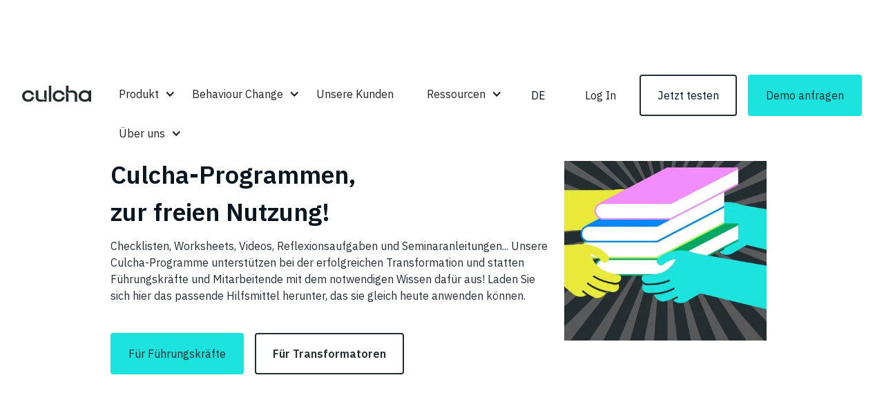

--- FILE ---
content_type: text/html
request_url: https://www.culcha.com/inhalte
body_size: 14139
content:
<!DOCTYPE html><!-- Last Published: Mon Mar 24 2025 12:15:16 GMT+0000 (Coordinated Universal Time) --><html data-wf-domain="www.culcha.com" data-wf-page="6472fb13e0623fb2258dfabe" data-wf-site="624307f7fe16cc0600c456f5" lang="de"><head><meta charset="utf-8"/><title>Culcha Inhalte | Für Unternehmenstransformation &amp; Führungskräfteentwicklung</title><link rel="alternate" hrefLang="x-default" href="https://www.culcha.com//inhalte"/><link rel="alternate" hrefLang="de" href="https://www.culcha.com//inhalte"/><link rel="alternate" hrefLang="en" href="https://www.culcha.com//en/inhalte"/><meta content="Laden Sie sich Checklisten, Worksheets, Videos, Reflexionsaufgaben und Seminaranleitungen herunter: Alles für eine erfolgreiche Transformation, Führungskräfteentwicklung und Schulungen. Laden Sie sich hier das passende Hilfsmittel herunter, das sie gleich heute anwenden können. Starten Sie noch heute und bringen Sie Ihre Organisation auf Erfolgskurs!" name="description"/><meta content="Culcha Inhalte | Für Unternehmenstransformation &amp; Führungskräfteentwicklung" property="og:title"/><meta content="Laden Sie sich Checklisten, Worksheets, Videos, Reflexionsaufgaben und Seminaranleitungen herunter: Alles für eine erfolgreiche Transformation, Führungskräfteentwicklung und Schulungen. Laden Sie sich hier das passende Hilfsmittel herunter, das sie gleich heute anwenden können. Starten Sie noch heute und bringen Sie Ihre Organisation auf Erfolgskurs!" property="og:description"/><meta content="Culcha Inhalte | Für Unternehmenstransformation &amp; Führungskräfteentwicklung" property="twitter:title"/><meta content="Laden Sie sich Checklisten, Worksheets, Videos, Reflexionsaufgaben und Seminaranleitungen herunter: Alles für eine erfolgreiche Transformation, Führungskräfteentwicklung und Schulungen. Laden Sie sich hier das passende Hilfsmittel herunter, das sie gleich heute anwenden können. Starten Sie noch heute und bringen Sie Ihre Organisation auf Erfolgskurs!" property="twitter:description"/><meta property="og:type" content="website"/><meta content="summary_large_image" name="twitter:card"/><meta content="width=device-width, initial-scale=1" name="viewport"/><link href="https://cdn.prod.website-files.com/624307f7fe16cc0600c456f5/css/culcha-next.webflow.eb5d0d68d.css" rel="stylesheet" type="text/css"/><link href="https://fonts.googleapis.com" rel="preconnect"/><link href="https://fonts.gstatic.com" rel="preconnect" crossorigin="anonymous"/><script src="https://ajax.googleapis.com/ajax/libs/webfont/1.6.26/webfont.js" type="text/javascript"></script><script type="text/javascript">WebFont.load({  google: {    families: ["IBM Plex Sans:100,300,regular,600"]  }});</script><script type="text/javascript">!function(o,c){var n=c.documentElement,t=" w-mod-";n.className+=t+"js",("ontouchstart"in o||o.DocumentTouch&&c instanceof DocumentTouch)&&(n.className+=t+"touch")}(window,document);</script><link href="https://cdn.prod.website-files.com/624307f7fe16cc0600c456f5/62ab319a8fac0f50e63a3fd6_Favicon.svg" rel="shortcut icon" type="image/x-icon"/><link href="https://cdn.prod.website-files.com/624307f7fe16cc0600c456f5/62ab319fe89053957376ff0e_Webclip.svg" rel="apple-touch-icon"/><link href="https://www.culcha.com//inhalte" rel="canonical"/><!-- Finsweet Cookie Consent from https://www.finsweet.com/cookie-consent -->
<script async src="https://cdn.jsdelivr.net/npm/@finsweet/cookie-consent@1/fs-cc.js" fs-cc-mode="opt-in"></script>

<!-- Google Tag Manager -->
<script>
  (function(w,d,s,l,i){w[l]=w[l]||[];w[l].push({'gtm.start':
new Date().getTime(),event:'gtm.js'});var f=d.getElementsByTagName(s)[0],
j=d.createElement(s),dl=l!='dataLayer'?'&l='+l:'';j.async=true;j.src=
'https://www.googletagmanager.com/gtm.js?id='+i+dl;f.parentNode.insertBefore(j,f);
})(window,document,'script','dataLayer','GTM-P45XBC3');
</script>
<!-- End Google Tag Manager -->

    
<script type="text/javascript" src="https://cdn.weglot.com/weglot.min.js"></script>
<script>
    Weglot.initialize({
       api_key: 'wg_e7f342cf39ffa006f785c48d9ced58845'
    });
</script>

<link rel="alternate" hreflang="de" href="https://www.culcha.com/culcha-inhalte" />
<link rel="alternate" hreflang="en" href="https://www.culcha.com/en/culcha-inhalte" /> 
<link rel=“alternate“ hreflang=“x-default“ href=“https://www.culcha.com/culcha-inhalte“ /> </head><body><div class="page-wrapper"><div data-w-id="96289417-6ce8-04af-796e-1d6e3530f008" data-animation="default" data-collapse="medium" data-duration="400" data-easing="ease" data-easing2="ease" role="banner" class="navbar w-nav"><div class="w-embed w-iframe"><!-- Google Tag Manager (noscript) -->
<noscript><iframe src="https://www.googletagmanager.com/ns.html?id=GTM-P45XBC3"
height="0" width="0" style="display:none;visibility:hidden"></iframe></noscript>
<!-- End Google Tag Manager (noscript) --></div><div class="container--nav"><a href="/" class="brand w-nav-brand"><img src="https://cdn.prod.website-files.com/624307f7fe16cc0600c456f5/629388e224323877b03ce1a9_logo-black.svg" loading="lazy" alt="" class="navbar__logo"/></a><div class="menu-button w-nav-button"><div class="navbar__icon w-icon-nav-menu"></div><img src="https://cdn.prod.website-files.com/624307f7fe16cc0600c456f5/62a180265dabff878a148f5f_Vector.svg" loading="lazy" alt="" class="navbar__cross"/></div><nav role="navigation" class="navbar__menu w-nav-menu"><div class="navbar__main-menu-wrapper"><div class="navbar__main-menu"><div data-hover="true" data-delay="0" class="navbar__dropdown w-dropdown"><div class="navbar__dropdown-toggle w-dropdown-toggle"><div class="navbar__dropdown-icon w-icon-dropdown-toggle"></div><div class="navbar__dropdown-text">Produkt</div><div class="navbar__dropdown-line"></div></div><nav class="navbar__dropdown-list w-dropdown-list"><a href="/produkt/features" class="navbar__dropdown-link w-dropdown-link">Plattform Überblick</a><a href="/produkt/konzept" class="navbar__dropdown-link w-dropdown-link">Konzept</a><a href="/produkt/programme" class="navbar__dropdown-link w-dropdown-link">Programme</a><a href="/produkt/experten" class="navbar__dropdown-link w-dropdown-link">Experten</a><a href="/produkt/preise" class="navbar__dropdown-link w-dropdown-link">Kosten</a></nav></div><div data-hover="true" data-delay="0" class="navbar__dropdown w-dropdown"><div class="navbar__dropdown-toggle w-dropdown-toggle"><div class="navbar__dropdown-icon w-icon-dropdown-toggle"></div><div class="navbar__dropdown-text">Behaviour Change</div><div class="navbar__dropdown-line"></div></div><nav class="navbar__dropdown-list w-dropdown-list"><a href="/behavior-change-design/was-ist-behavior-change-design" class="navbar__dropdown-link w-dropdown-link">Was ist das?</a><a href="/behavior-change-design/design-fuer-behavior-change" class="navbar__dropdown-link w-dropdown-link">Umsetzung bei Culcha</a></nav></div><a href="/unsere-kunden" class="navbar__link w-nav-link">Unsere Kunden</a><div data-hover="true" data-delay="0" class="navbar__dropdown w-dropdown"><div class="navbar__dropdown-toggle w-dropdown-toggle"><div class="navbar__dropdown-icon w-icon-dropdown-toggle"></div><div class="navbar__dropdown-text">Ressourcen</div><div class="navbar__dropdown-line"></div></div><nav class="navbar__dropdown-list w-dropdown-list"><a href="/blog" class="navbar__dropdown-link w-dropdown-link">Blog</a><a href="/ueber-uns/newsletter" class="navbar__dropdown-link w-dropdown-link">TransformTech Insights</a><a href="/inhalte" aria-current="page" class="navbar__dropdown-link w-dropdown-link w--current">Culcha Inhalte</a><a href="/webinare" class="navbar__dropdown-link w-dropdown-link">Webinare</a><a href="/podcast" class="navbar__dropdown-link w-dropdown-link">Podcast</a></nav></div><div data-hover="true" data-delay="0" class="navbar__dropdown w-dropdown"><div class="navbar__dropdown-toggle w-dropdown-toggle"><div class="navbar__dropdown-icon w-icon-dropdown-toggle"></div><div class="navbar__dropdown-text">Über uns</div><div class="navbar__dropdown-line"></div></div><nav class="navbar__dropdown-list w-dropdown-list"><a href="/ueber-uns/das-team" class="navbar__dropdown-link w-dropdown-link">Das sind wir</a><a href="/ueber-uns/karriere" class="navbar__dropdown-link w-dropdown-link">Karriere</a><a href="/ueber-uns/partner-netzwerk" class="navbar__dropdown-link w-dropdown-link">Partner-Netzwerk</a></nav></div><div data-hover="true" data-delay="0" class="navbar__dropdown hide w-dropdown"><div class="navbar__dropdown-toggle w-dropdown-toggle"><div class="navbar__dropdown-icon w-icon-dropdown-toggle"></div><div class="navbar__dropdown-text">Kontakt</div><div class="navbar__dropdown-line"></div></div><nav class="navbar__dropdown-list w-dropdown-list"><a href="/kontakt/beratung" class="navbar__dropdown-link w-dropdown-link">Beratung</a><a href="/kontakt/support" class="navbar__dropdown-link w-dropdown-link">Support</a><a href="/kontakt/faq" class="navbar__dropdown-link w-dropdown-link">FAQ</a></nav></div></div></div><div class="wg-element"><div class="wg-element-wrapper sw7"><div data-hover="true" data-delay="500" class="wg-dropdown-2 black w-dropdown"><div lang="de" class="wg-dd-2-togle black w-dropdown-toggle"><div id="activeLang">DE</div></div><nav class="wg-dd-2-list w-dropdown-list"><a href="#" lang="en" class="wg-dropdown-2-link w-dropdown-link">EN</a></nav></div></div><div class="wg-code w-embed w-script"><script>
// init Weglot



// for each of the .wg-element-wrapper language links
document.querySelectorAll('.wg-element-wrapper.sw7 [lang]').forEach((link)=>{
		link.addEventListener('click', function(e){
			e.preventDefault();
      
      updateSW7DropdownLinks(this.getAttribute('lang'));
		});
});

function updateSW7DropdownLinks(newLang) {
  const currentPath = window.location.pathname; // Get current URL path

  if (newLang === "en") {
    // If newLang is "en" and current path doesn't start with "/en"
    if (!currentPath.startsWith("/en")) {
      // Prepend "en" to the URL path
      window.location.pathname = "/en" + currentPath;
    }
  } else {
    // If newLang is not "en" and current path starts with "/en"
    if (currentPath.startsWith("/en")) {
      // Remove "en" from the URL path
      window.location.pathname = currentPath.replace(/^\/en/, "");
    }
  }

  console.log(newLang);
}
</script></div></div><div class="navbar__cta"><a href="https://app.culcha.com" target="_blank" class="navbar__link _2 w-nav-link">Log In</a><a href="https://meet.culcha.com/meetings/katja-nettesheim/quickie" target="_blank" class="button-secondary button-secondary--turquise w-button">Jetzt testen</a><a href="/request-demo" data-w-id="567ff5dc-038d-43c7-bf35-7fc41556a352" class="button button--turquise button--navbar w-button">Demo anfragen</a></div></nav></div><div class="notification-bar"><div class="container container--notification-bar"><a href="https://landing.culcha.com/de/resilienz_richtig-delegieren?utm_campaign=Lead%20Magnets[…]m_source=Dropdown%20Banner%20-%20Culcha%20Homepage%20-%20DE" class="notification-link w-inline-block"><div class="notification-text">In neun Wochen zu mehr Resilienz. Lernen Sie unser neues Resilienz-Programm kennen!</div></a><div data-w-id="546d22e5-3b8c-e89a-a2c2-d659eef03650" class="notification-close w-embed"><svg width="18" height="18" viewBox="0 0 18 18" fill="none" xmlns="http://www.w3.org/2000/svg">
<path d="M1.82812 0.250488L0.414062 1.66455L7.70703 8.95752L0.414062 16.2505L1.82812 17.6646L9.12109 10.3716L16.4141 17.6646L17.8281 16.2505L10.5352 8.95752L17.8281 1.66455L16.4141 0.250488L9.12109 7.54346L1.82812 0.250488Z" fill="currentColor"/>
</svg></div></div></div></div><div class="section section--first"><div class="container"><div class="breadcrumbs__wrapper"><a href="/" class="breadcrumbs__link">Home</a><div class="breadcrumbs__arrow-right">&gt;</div><a href="#" class="breadcrumbs__link breadcrumbs__no-link">Ressourcen</a><div class="breadcrumbs__arrow-right">&gt;</div><a href="/behavior-change-design/design-fuer-behavior-change" class="breadcrumbs__link breadcrumbs__link--active"><strong>Culcha Inhalte</strong></a></div><div class="inhalte__hero"><div class="inhalte__hero-content"><h1 class="heading-main isleft">Exklusive Inhalte aus unseren Culcha-Programmen,<br/>zur freien Nutzung!</h1><p>Checklisten, Worksheets, Videos, Reflexionsaufgaben und Seminaranleitungen... Unsere Culcha-Programme unterstützen bei der erfolgreichen Transformation und statten Führungskräfte und Mitarbeitende mit dem notwendigen Wissen dafür aus! Laden Sie sich hier das passende Hilfsmittel herunter, das sie gleich heute anwenden können.</p><div class="inhalte__btn-wrapper"><a href="#fuehrung" class="button button--turquise w-button">Für Führungskräfte</a><a href="#transformatoren" class="button-secondary is--black btn-inahlte w-button">Für Transformatoren</a></div></div><div class="inhalte__hero-image"><img src="https://cdn.prod.website-files.com/624307f7fe16cc0600c456f5/6472fc5e7edb13d0c892e4bd_032%20Wissen%20ist%20Macht.%20Wissen%20teilen%20ist%20ma%CC%88chtiger.webp" loading="lazy" alt="Exklusive Inhalte aus unseren Culcha-Programmen, zur freien Nutzung!" srcset="https://cdn.prod.website-files.com/624307f7fe16cc0600c456f5/6472fc5e7edb13d0c892e4bd_032%20Wissen%20ist%20Macht.%20Wissen%20teilen%20ist%20ma%CC%88chtiger-p-500.webp 500w, https://cdn.prod.website-files.com/624307f7fe16cc0600c456f5/6472fc5e7edb13d0c892e4bd_032%20Wissen%20ist%20Macht.%20Wissen%20teilen%20ist%20ma%CC%88chtiger-p-800.webp 800w, https://cdn.prod.website-files.com/624307f7fe16cc0600c456f5/6472fc5e7edb13d0c892e4bd_032%20Wissen%20ist%20Macht.%20Wissen%20teilen%20ist%20ma%CC%88chtiger-p-1080.webp 1080w, https://cdn.prod.website-files.com/624307f7fe16cc0600c456f5/6472fc5e7edb13d0c892e4bd_032%20Wissen%20ist%20Macht.%20Wissen%20teilen%20ist%20ma%CC%88chtiger.webp 1081w" sizes="(max-width: 767px) 100vw, (max-width: 991px) 31vw, 24vw" class="inhalte__image"/></div></div></div></div><div id="fuehrung" class="section section--first"><div class="container"><div><h2 class="inhalte__heading-2 padding-bottom-2">Tipps und Tricks für eine zeitgemäße Führung</h2><p>In unseren Culcha-Programmen bieten wir eine Vielzahl an wertvollen Tipps und konkreten Handlungsideen für Führungskräfte. Im Folgenden finden Sie zwei ausgewählte Materialien zum Ausprobieren:</p></div><div class="inhalte__flex-container inhalte__flex-rev"><div class="col-50 pr-2 col--center"><p class="behav__paragraph _2 behav_title">Seminaranleitung für mehr Resilienz Ihres Teams: Stärken, Stärken!</p><p>Diese Anleitung ermöglicht es Ihnen, das Selbstbewusstsein und die Selbstverantwortung eines ganzen Teams zu stärken. Sie hilft Mitarbeitenden, sich ihrer individuellen Stärken bewusst zu werden und fördert die positive Fremdwahrnehmung im Team.</p><p>Nutzen Sie die Gelegenheit, um das Potenzial Ihres Teams voll auszuschöpfen!</p><div class="inhalte__btn-wrapper"><a href="#newsletter" class="button button--turquise w-button">Jetzt Anleitung herunterladen</a></div></div><div class="col-50 pl-2"><img src="https://cdn.prod.website-files.com/624307f7fe16cc0600c456f5/6472fc5e7727767dfbb79fd8_LinkedIn%20Post-1.webp" loading="lazy" width="386" sizes="(max-width: 479px) 91vw, (max-width: 767px) 90vw, (max-width: 991px) 43vw, (max-width: 1279px) 35vw, 36vw" alt="Seminaranleitung für mehr Resilienz Ihres Teams: Stärken, Stärken!" srcset="https://cdn.prod.website-files.com/624307f7fe16cc0600c456f5/6472fc5e7727767dfbb79fd8_LinkedIn%20Post-1-p-500.webp 500w, https://cdn.prod.website-files.com/624307f7fe16cc0600c456f5/6472fc5e7727767dfbb79fd8_LinkedIn%20Post-1-p-800.webp 800w, https://cdn.prod.website-files.com/624307f7fe16cc0600c456f5/6472fc5e7727767dfbb79fd8_LinkedIn%20Post-1-p-1080.webp 1080w, https://cdn.prod.website-files.com/624307f7fe16cc0600c456f5/6472fc5e7727767dfbb79fd8_LinkedIn%20Post-1.webp 1200w" class="inhalte__image"/></div></div><div class="inhalte__flex-container"><div class="col-50 pr-2 col--center"><img src="https://cdn.prod.website-files.com/624307f7fe16cc0600c456f5/6472fc5e038ebc884e16bd41_Screenshot%20(188).webp" loading="lazy" width="386" sizes="(max-width: 479px) 91vw, (max-width: 767px) 90vw, (max-width: 991px) 43vw, (max-width: 1279px) 35vw, 36vw" alt="Checkliste zum richtigen Delegieren von Aufgaben!" srcset="https://cdn.prod.website-files.com/624307f7fe16cc0600c456f5/6472fc5e038ebc884e16bd41_Screenshot%20(188)-p-500.webp 500w, https://cdn.prod.website-files.com/624307f7fe16cc0600c456f5/6472fc5e038ebc884e16bd41_Screenshot%20(188).webp 772w" class="inhalte__image"/></div><div class="col-50 pl-2 col--center"><p class="behav__paragraph _2 behav_title"><strong>Checkliste zum richtigen Delegieren von Aufgaben!</strong></p><p>Nutzen Sie das <strong>Worksheet &quot;Besser delegieren&quot;aus unserem Resilienz-Programm</strong> und stärken Sie Ihre eigene Resilienz und die Ihres Teams. Durch eine richtige Delegation motivieren Sie Ihr Team, gewinnen wertvolle Zeit und fördern die Selbstverantwortung.</p><p>Probieren Sie es gleich aus!</p><div class="inhalte__btn-wrapper"><a href="#newsletter" class="button button--turquise w-button">Jetzt Checkliste anschauen</a></div></div></div><div class="inhalte__cta-1"><h2 class="inhalte__cta-heading">Die meisten Ressourcen, wie ein kleines Resilienz-Programm mit Videos, Audios und Arbeitsblättern, finden Sie in der kostenlosen Probeversion unserer App!</h2><div class="inhalte__cta-btn-wrapper"><a href="#newsletter" class="button button--turquise isinhalte w-button">Jetzt kostenlos testen</a></div></div></div></div><div id="transformatoren" class="section section--first"><div class="container"><div><h2 class="inhalte__heading-2 padding-bottom-2">Wissen und Unterstützung für Transformatoren</h2><p>Culcha unterstützt Unternehmens-Transformatoren bei ihrer anspruchsvollen Mission! Zu diesem Zweck stehen wir ihnen persönlich zur Seite und haben zudem wertvolle Ressourcen und Materialien zusammengetragen:</p></div><div class="inhalte__flex-container inhalte__flex-rev"><div class="col-50 pr-2 col--center"><p class="behav__paragraph _2 behav_title">Checkliste zum Stand der digitalen Transformation in Ihrem Unternehmen</p><p>Mit dieser kostenlosen Checkliste können Sie ganz einfach den Status der digitalen Transformation in Ihrem Unternehmen bestimmen und herausfinden, welche Maßnahmen Sie dementsprechend ergreifen können.</p><p>Identifizieren Sie noch heute die Hauptaktionsfelder!</p><div class="inhalte__btn-wrapper"><a href="#newsletter" class="button button--turquise w-button">Jetzt Checkliste herunterladen</a></div></div><div class="col-50 pl-2"><img src="https://cdn.prod.website-files.com/624307f7fe16cc0600c456f5/6472fc5ee0623fb2258eca2d_Bildschirm_foto%202023-05-19%20um%2012.43.08.webp" loading="lazy" width="386" sizes="(max-width: 479px) 91vw, (max-width: 767px) 90vw, (max-width: 991px) 43vw, (max-width: 1279px) 35vw, 36vw" alt="Checkliste zum Stand der digitalen Transformation in Ihrem Unternehmen" srcset="https://cdn.prod.website-files.com/624307f7fe16cc0600c456f5/6472fc5ee0623fb2258eca2d_Bildschirm_foto%202023-05-19%20um%2012.43.08-p-500.webp 500w, https://cdn.prod.website-files.com/624307f7fe16cc0600c456f5/6472fc5ee0623fb2258eca2d_Bildschirm_foto%202023-05-19%20um%2012.43.08-p-800.webp 800w, https://cdn.prod.website-files.com/624307f7fe16cc0600c456f5/6472fc5ee0623fb2258eca2d_Bildschirm_foto%202023-05-19%20um%2012.43.08-p-1080.webp 1080w, https://cdn.prod.website-files.com/624307f7fe16cc0600c456f5/6472fc5ee0623fb2258eca2d_Bildschirm_foto%202023-05-19%20um%2012.43.08.webp 1432w" class="inhalte__image"/></div></div><div class="inhalte__flex-container"><div class="col-50 pr-2 col--center"><img src="https://cdn.prod.website-files.com/624307f7fe16cc0600c456f5/6472fc5e89a246e55e877135_excetusdafa.webp" loading="lazy" width="386" sizes="(max-width: 479px) 91vw, (max-width: 767px) 90vw, (max-width: 991px) 43vw, (max-width: 1279px) 35vw, 36vw" alt="DTOY Studie: Aktuelle Studie zum Stand der digitalen Transformation in Deutschland" srcset="https://cdn.prod.website-files.com/624307f7fe16cc0600c456f5/6472fc5e89a246e55e877135_excetusdafa-p-500.webp 500w, https://cdn.prod.website-files.com/624307f7fe16cc0600c456f5/6472fc5e89a246e55e877135_excetusdafa.webp 734w" class="inhalte__image"/></div><div class="col-50 pl-2 col--center"><p class="behav__paragraph _2 behav_title"><strong>Aktuelle Studie zum Stand der digitalen Transformation in Deutschland</strong></p><p>Fach- und Führungskräfte aus den Branchen Industrie, Automotive, Medien und Healthcare bewerten den Stand der digitalen Transformation in ihren Unternehmen.</p><p>In dieser Studie können Sie lesen, wie es in den unterschiedlichen Branchen aussieht, welche Chancen und Herausforderungen die Befragten aktuell sehen – und wie sich die Wahrnehmung der digitalen Transformation durch Corona verändert hat.</p><div class="inhalte__btn-wrapper"><a href="#newsletter" class="button button--turquise w-button">Jetzt Studie herunterladen</a></div></div></div></div></div><section class="section section--bg-blue"><div class="container-cta-2"><h2 class="jobs-cta__heading cta__inhalte-heading">Jetzt Zugang zu exklusiven Culcha-Materialien erhalten:</h2><div class="newsletter__embed-form hide-en w-embed w-script"><script charset="utf-8" type="text/javascript" src="//js-eu1.hsforms.net/forms/embed/v2.js"></script>
<script>
  hbspt.forms.create({
    region: "eu1",
    portalId: "25507813",
    formId: "2e15206e-fe73-48db-984d-6f30bdeb1809"
  });
</script></div><div class="newsletter__embed-form hide-de w-embed w-script"><script charset="utf-8" type="text/javascript" src="//js-eu1.hsforms.net/forms/embed/v2.js"></script>
<script>
  hbspt.forms.create({
    region: "eu1",
    portalId: "25507813",
    formId: "d2691f7f-aa19-4c66-ad3e-06942fb3deb0"
  });
</script></div></div><div id="newsletter" class="section--purple-blue-gradient _2"></div></section><footer id="footer" class="footer"><div class="container"><div class="footer__flex-container"><div class="w-layout-blockcontainer footer_col image w-container"><a href="/" class="footer__logo-link"><img src="https://cdn.prod.website-files.com/624307f7fe16cc0600c456f5/629388e20aa98425d55174cc_logo-white.svg" alt="" class="footer_col"/></a></div><div class="footer_col"><h3 class="footer__heading">BRAUCHEN SIE HILFE?</h3><ul role="list" class="w-list-unstyled"><li><a href="/kontakt/faq" class="footer__link">FAQ</a></li><li><a href="/kontakt/beratung" class="footer__link">Beratung</a></li><li><a href="/kontakt/support" class="footer__link">Support</a></li></ul></div><div class="footer_col"><h3 class="footer__heading">RECHTLICHES</h3><ul role="list" class="w-list-unstyled"><li><a href="/terms-of-use" class="footer__link">Nutzungsbedingungen</a></li><li><a href="/privacy-policy" class="footer__link">Datenschutzbestimmung</a></li><li><a href="/legal-notice" class="footer__link">Impressum</a></li></ul></div><div class="footer_col"><h3 class="footer__heading">ÜBER UNS</h3><ul role="list" class="w-list-unstyled"><li><a href="/ueber-uns/das-team" class="footer__link">Das sind wir</a></li><li><a href="/ueber-uns/karriere" class="footer__link">Karriere</a></li><li><a href="/presse" class="footer__link hidden_af">Press</a><a href="#" class="footer__link hidden_af">Corporate Identity Assets</a></li></ul><a href="/ueber-uns/newsletter">Newsletter</a></div><div class="footer_col"><h2 class="footer__heading">KONTAKT</h2><ul role="list" class="w-list-unstyled"><li><a href="#" class="footer__link footer__link--opacity-1">+49 30 44 32 49 20</a></li><li><a href="https://goo.gl/maps/yJQ5FqTHjNWT7UJx7" target="_blank" class="footer__link footer__link--opacity-1">Main Office - Culcha GmbH<br/>Boxhagener Straße 117, 10245 Berlin<br/><br/>Office location - Culcha GmbH<br/>Dunantstr 1a, 79110 Freiburg</a><a href="mailto:info@culcha.com" class="footer__link footer__link--opacity-1">info@culcha.com</a></li></ul><div><div class="footer__social-wrapper"><h2 class="footer__heading footer__heading--social">FOLGEN SIE UNS</h2><a href="https://www.linkedin.com/company/culcha/" target="_blank" class="footer__social-icon w-inline-block"><img src="https://cdn.prod.website-files.com/624307f7fe16cc0600c456f5/6293bfdec73160678dc4b6df_Vector.svg" loading="lazy" alt="linkedin icon" class="icon-1x1-xsmall"/></a><a href="https://www.youtube.com/channel/UCaRUrWfG99d-Qi1H66NkvSQ" target="_blank" class="footer__social-icon w-inline-block"><img src="https://cdn.prod.website-files.com/624307f7fe16cc0600c456f5/6310a6a580174f06272dcc4f_youtube.svg" loading="lazy" width="Auto" alt="" class="image-7"/></a><a href="https://open.spotify.com/show/00hikH2wad5E3Na38MFc8p" target="_blank" class="footer__social-icon w-inline-block"><img src="https://cdn.prod.website-files.com/624307f7fe16cc0600c456f5/6440b705627472209783906e_mdi_spotify.svg" loading="lazy" width="Auto" alt="" class="image-7"/></a></div></div></div></div></div></footer><div class="w-embed"><style>

/* Snippet gets rid of top margin on first element in any rich text*/
.w-richtext>:first-child {
	margin-top: 0;
}

/* Snippet gets rid of bottom margin on last element in any rich text*/
.w-richtext>:last-child, .w-richtext ol li:last-child, .w-richtext ul li:last-child {
	margin-bottom: 0;
}

/* Snippet prevents all click and hover interaction with an element */
.clickable-off {
	pointer-events: none;
}

/* Snippet enables all click and hover interaction with an element */
.clickable-on{
  pointer-events: auto;
}

/* Snippet enables you to add class of div-square which creates and maintains a 1:1 dimension of a div.*/
.div-square::after {
	content: "";
	display: block;
	padding-bottom: 100%;
}

/*Hide focus outline for main content element*/
main:focus-visible {
	outline: -webkit-focus-ring-color auto 0px;
}

/* Make sure containers never lose their center alignment*/
.container-medium, .container-small, .container-large {
	margin-right: auto !important;
	margin-left: auto !important;
}

/*Reset buttons, and links styles*/
a {
	color: inherit;
	text-decoration: inherit;
	font-size: inherit;
}

/*Apply "..." after 3 lines of text */
.text-style-3lines {
	display: -webkit-box;
	overflow: hidden;
	-webkit-line-clamp: 3;
	-webkit-box-orient: vertical;
}

/*Apply "..." after 2 lines of text */
.text-style-2lines {
	display: -webkit-box;
	overflow: hidden;
	-webkit-line-clamp: 2;
	-webkit-box-orient: vertical;
}

.section--purple-blue-gradient {
	background: radial-gradient(110.75% 110.75% at 50.94% 24.53%, #0087FF 0%, #F28CFF 100%);
}

textarea{
	resize: none;
}


select {
    appearance: none !important;
    -webkit-appearance: none !important;
    -moz-appearance: none !important;
}

.hs-input[type=checkbox] {
  width: auto !important;
  height: auto !important;
  min-width: 0 !important;
  margin-bottom: 0 !important;
  padding: 0 !important;
  border-style: solid !important;
  border-width: 1px !important;
  border-color: transparent !important;
  margin-top: 4px !important;
}

.inputs-list {
	padding-left: 0;
	list-style-type: none;
}

.hbspt-form form fieldset {
max-width: none !important;
}

</style></div><div class="modal__wrapper"><div data-w-id="68dabaa0-8dbb-d2b7-386f-1eeb5c072a79" class="modal__bg"></div><div class="modal__form-wrapper"><div data-w-id="68dabaa0-8dbb-d2b7-386f-1eeb5c072a7b" class="modal__x-wrapper"><img src="https://cdn.prod.website-files.com/624307f7fe16cc0600c456f5/629e041db47f32b5f78ad72b_cross.svg" loading="lazy" alt="" class="image-6"/></div><div class="modal__heading">Kontaktieren Sie uns für eine kostenlose Demo Version</div><div class="form-block w-form"><form id="wf-form-Trial-Form-3" name="wf-form-Trial-Form" data-name="Trial Form" method="get" data-wf-page-id="6472fb13e0623fb2258dfabe" data-wf-element-id="68dabaa0-8dbb-d2b7-386f-1eeb5c072a80"><input class="form-input-v1 w-input" maxlength="256" name="Full-Name-2" data-name="Full Name 2" placeholder="Your Full Name" type="text" id="Full-Name-3"/><input class="form-input-v1 w-input" maxlength="256" name="email-2" data-name="Email 2" placeholder="Your Business Email Address" type="email" id="email-2" required=""/><input class="form-input-v1 w-input" maxlength="256" name="Company-2" data-name="Company 2" placeholder="Your Company Name" type="text" id="Company-2" required=""/><textarea id="field-2" name="field-2" maxlength="5000" data-name="field" placeholder="Your Message" class="form-text-area w-input"></textarea><label class="w-checkbox form-checkbox padding-top-2"><input type="checkbox" name="Checkbox-2" id="Checkbox-2" data-name="Checkbox 2" required="" class="w-checkbox-input form-checkbox-icon"/><span class="form-checkbox-label w-form-label" for="Checkbox-2">Culcha benötigt die Kontaktinformationen, die Sie uns zur Verfügung stellen, um Sie bezüglich des von Ihnen angefordeten Demos und allgemein unserer Produkte zu kontaktieren. Sie können sich jederzeit von diesen Benachrichtigungen abmelden unter privacy@culcha.com. Informationen zum Abbestellen sowie unsere Datenschutzpraktiken und unsere Verpflichtung zum Schutz Ihrer Privatsphäre finden Sie in unseren Datenschutzbestimmungen. *</span></label><div class="moda__button-wrapper"><input type="submit" data-wait="Please wait..." class="button button--turquise w-button" value="Jetzt testen"/></div></form><div class="w-form-done"><div>Thank you! Your submission has been received!</div></div><div class="w-form-fail"><div>Oops! Something went wrong while submitting the form.</div></div></div></div></div></div><div class="fs-cc-components"><div fs-cc="banner" class="fs-cc-banner_component w-clearfix"><div class="fs-cc-banner_container w-clearfix"><div fs-cc="close" class="fs-cc-banner_close top"><div class="fs-cc-banner_close-icon w-embed"><svg fill="currentColor" aria-hidden="true" focusable="false" viewBox="0 0 16 16">
	<path d="M9.414 8l4.293-4.293-1.414-1.414L8 6.586 3.707 2.293 2.293 3.707 6.586 8l-4.293 4.293 1.414 1.414L8 9.414l4.293 4.293 1.414-1.414L9.414 8z"></path>
</svg></div></div><div class="fs-cc-banner_text_cta"><div class="fs-cc-banner_text">Culcha verarbeitet Informationen über Ihren Besuch unter Einsatz von Cookies, um die Leistung der Website zu verbessern, das Teilen von Informationen in sozialen Netzwerken zu erleichtern und auf Ihre Interessen zugeschnittene Werbung anzubieten. Durch die weitere Nutzung unserer Seite willigen Sie in die Nutzung dieser Cookies ein. Um mehr zu erfahren und eine Liste aller von Culcha verwendeten Cookies einzusehen, besuchen Sie unsere Cookies-Richtlinie.</div><div class="fs-cc-banner_buttons-wrapper"><a fs-cc="open-preferences" href="#" class="fs-cc-banner_text-link">Einstellungen</a><div class="fs-cc-banner-cta_button"><a fs-cc="deny" href="#" class="fs-cc-banner_button fs-cc-button-alt w-button">Ablehnen</a><a fs-cc="allow" href="#" class="fs-cc-banner_button w-button">Alle Cookies akzeptieren</a></div></div></div><div fs-cc="close" class="fs-cc-banner_close bottom"></div></div><div fs-cc="interaction" class="fs-cc-banner_trigger"></div></div><div fs-cc="manager" class="fs-cc-manager_component"><div fs-cc="open-preferences" class="fs-cc-manager_button"><div class="fs-cc-manager_icon w-embed"><svg viewBox="0 0 54 54" fill="none" xmlns="http://www.w3.org/2000/svg">
<g clip-path="url(#clip0)">
<path d="M52.631 30.3899C52.229 30.4443 51.8161 30.4769 51.3924 30.4769C47.5135 30.4769 44.2322 27.9344 43.1022 24.4358C42.9066 23.8382 42.4177 23.371 41.7984 23.2624C35.3553 22.0346 30.4877 16.3847 30.4877 9.5831C30.4877 6.72555 31.3461 4.07445 32.8237 1.86881C33.1714 1.34728 32.8781 0.641046 32.2588 0.521529C30.5529 0.173843 28.8036 0 27 0C12.093 0 0 12.093 0 27C0 41.907 12.093 54 27 54C40.4402 54 51.5553 44.2213 53.6415 31.3678C53.7392 30.7811 53.2068 30.303 52.631 30.3899Z" fill="#4264D1"/>
<path d="M14.8093 21.7738C16.7355 21.7738 18.297 20.2123 18.297 18.2861C18.297 16.3599 16.7355 14.7984 14.8093 14.7984C12.883 14.7984 11.3215 16.3599 11.3215 18.2861C11.3215 20.2123 12.883 21.7738 14.8093 21.7738Z" fill="#6CE2FF"/>
<path d="M16.5477 38.3215C17.9879 38.3215 19.1554 37.154 19.1554 35.7138C19.1554 34.2737 17.9879 33.1062 16.5477 33.1062C15.1075 33.1062 13.9401 34.2737 13.9401 35.7138C13.9401 37.154 15.1075 38.3215 16.5477 38.3215Z" fill="#6CE2FF"/>
<path d="M38.2129 7.06237L37.963 8.56177C37.7565 9.78953 38.4519 10.9956 39.6254 11.441L41.8419 12.2668C43.2978 12.8101 44.9167 11.9626 45.297 10.4523L46.0901 7.3014C46.5791 5.33481 44.7429 3.58551 42.8089 4.16137L40.06 4.98712C39.093 5.26961 38.3759 6.07364 38.2129 7.06237Z" fill="#6CE2FF"/>
<path d="M47.0354 16.5477L45.9815 17.0692C45.1557 17.4821 44.7972 18.4708 45.1557 19.3183L46.0032 21.2958C46.5139 22.4909 48.1111 22.7191 48.9477 21.7195L50.3058 20.0897C50.9469 19.3183 50.8056 18.1774 50.0125 17.5799L48.8608 16.7106C48.3284 16.3195 47.6221 16.2543 47.0354 16.5477Z" fill="#6CE2FF"/>
<path d="M52.2615 13.06C53.2216 13.06 53.9999 12.2816 53.9999 11.3215C53.9999 10.3614 53.2216 9.5831 52.2615 9.5831C51.3014 9.5831 50.5231 10.3614 50.5231 11.3215C50.5231 12.2816 51.3014 13.06 52.2615 13.06Z" fill="#6CE2FF"/>
<path d="M30.2704 50.7296C15.3634 50.7296 3.27042 38.6366 3.27042 23.7296C3.27042 17.1018 5.66076 11.039 9.61569 6.34528C3.73763 11.2998 0 18.7099 0 27C0 41.907 12.093 54 27 54C35.2901 54 42.7002 50.2732 47.6439 44.3952C42.9501 48.3501 36.8873 50.7296 30.2704 50.7296Z" fill="#4264D1"/>
<path d="M42.2222 10.2459C40.7662 9.70263 39.897 8.19236 40.1469 6.64951L40.4403 4.86761L40.0274 4.98713C39.0712 5.26963 38.365 6.07365 38.202 7.06238L37.9521 8.56178C37.7457 9.78955 38.4411 10.9956 39.6145 11.4411L41.831 12.2668C43.0044 12.7014 44.2648 12.2342 44.9167 11.2563L42.2222 10.2459Z" fill="#4264D1"/>
<path d="M47.8612 20.1658L46.905 17.9276C46.7203 17.5038 46.7095 17.0584 46.8181 16.6455L45.9815 17.0692C45.1557 17.4821 44.7972 18.4708 45.1557 19.3183L46.0032 21.2958C46.5139 22.491 48.1111 22.7191 48.9477 21.7195L49.2845 21.3175C48.6869 21.198 48.1328 20.8069 47.8612 20.1658Z" fill="#4264D1"/>
<path d="M16.6563 19.9268C14.7332 19.9268 13.1686 18.3622 13.1686 16.4391C13.1686 15.961 13.2664 15.4938 13.4402 15.0809C12.1907 15.6133 11.3107 16.8519 11.3107 18.2861C11.3107 20.2093 12.8753 21.7739 14.7984 21.7739C16.2435 21.7739 17.4821 20.8938 18.0036 19.6443C17.6016 19.829 17.1344 19.9268 16.6563 19.9268Z" fill="white"/>
<path d="M17.9059 36.9634C16.4608 36.9634 15.2982 35.79 15.2982 34.3557C15.2982 33.9863 15.3743 33.6386 15.5155 33.3235C14.592 33.7256 13.9401 34.6491 13.9401 35.7248C13.9401 37.1698 15.1135 38.3324 16.5477 38.3324C17.6234 38.3324 18.5469 37.6805 18.9489 36.757C18.623 36.8873 18.2753 36.9634 17.9059 36.9634Z" fill="white"/>
<path d="M33.0954 41.8093C35.0216 41.8093 36.5831 40.2477 36.5831 38.3215C36.5831 36.3953 35.0216 34.8338 33.0954 34.8338C31.1692 34.8338 29.6077 36.3953 29.6077 38.3215C29.6077 40.2477 31.1692 41.8093 33.0954 41.8093Z" fill="#6CE2FF"/>
<path d="M34.9425 39.9513C33.0193 39.9513 31.4547 38.3867 31.4547 36.4636C31.4547 35.9855 31.5525 35.5183 31.7264 35.1054C30.4769 35.6378 29.5968 36.8765 29.5968 38.3107C29.5968 40.2338 31.1614 41.7984 33.0845 41.7984C34.5296 41.7984 35.7682 40.9183 36.2898 39.6688C35.8877 39.8535 35.4314 39.9513 34.9425 39.9513Z" fill="white"/>
<path d="M27.8063 22.9281C27.9601 21.9804 27.3165 21.0874 26.3688 20.9336C25.421 20.7798 24.5281 21.4234 24.3743 22.3711C24.2205 23.3188 24.864 24.2118 25.8118 24.3656C26.7595 24.5194 27.6525 23.8758 27.8063 22.9281Z" fill="#6CE2FF"/>
<path d="M42.6785 35.6487C42.798 35.6487 42.9284 35.6161 43.0371 35.5618C43.4391 35.3553 43.602 34.8664 43.4065 34.4644L42.5373 32.726C42.3308 32.3239 41.8419 32.161 41.4399 32.3565C41.0379 32.563 40.8749 33.0519 41.0705 33.4539L41.9397 35.1924C42.0918 35.4857 42.3743 35.6487 42.6785 35.6487Z" fill="white"/>
<path d="M33.0954 30.4225C33.2149 30.4225 33.3453 30.39 33.4539 30.3356L35.1923 29.4664C35.5944 29.26 35.7573 28.771 35.5618 28.369C35.3553 27.967 34.8664 27.804 34.4644 27.9996L32.726 28.8688C32.3239 29.0753 32.161 29.5642 32.3565 29.9662C32.5087 30.2596 32.802 30.4225 33.0954 30.4225Z" fill="white"/>
<path d="M8.85515 28.2386C8.9964 28.5211 9.28976 28.6841 9.58312 28.6841C9.70263 28.6841 9.83302 28.6515 9.94167 28.5972C10.3437 28.3908 10.5067 27.9018 10.3111 27.4998L9.44187 25.7614C9.23543 25.3594 8.7465 25.1964 8.34449 25.392C7.94247 25.5984 7.7795 26.0873 7.97507 26.4894L8.85515 28.2386Z" fill="white"/>
<path d="M22.2845 41.9505L20.5461 42.8197C20.1441 43.0262 19.9811 43.5151 20.1767 43.9171C20.3179 44.1996 20.6113 44.3626 20.9046 44.3626C21.0242 44.3626 21.1545 44.33 21.2632 44.2757L23.0016 43.4064C23.4036 43.2 23.5666 42.7111 23.371 42.3091C23.1755 41.907 22.6865 41.7441 22.2845 41.9505Z" fill="white"/>
<path d="M23.2189 9.00724L22.3497 8.13802C22.0346 7.82293 21.5131 7.82293 21.198 8.13802C20.8829 8.45311 20.8829 8.97464 21.198 9.28973L22.0672 10.1589C22.2302 10.3219 22.4366 10.398 22.6431 10.398C22.8495 10.398 23.0559 10.3219 23.2189 10.1589C23.5449 9.84385 23.5449 9.32233 23.2189 9.00724Z" fill="white"/>
<path d="M19.4596 28.1626C19.1445 28.4777 19.1445 28.9992 19.4596 29.3143L20.3288 30.1835C20.4918 30.3465 20.6982 30.4226 20.9047 30.4226C21.1111 30.4226 21.3175 30.3465 21.4805 30.1835C21.7956 29.8684 21.7956 29.3469 21.4805 29.0318L20.6113 28.1626C20.2853 27.8475 19.7747 27.8475 19.4596 28.1626Z" fill="white"/>
<path d="M29.6729 47.0354V47.9046C29.6729 48.3501 30.0423 48.7195 30.4877 48.7195C30.9332 48.7195 31.3026 48.3501 31.3026 47.9046V47.0354C31.3026 46.5899 30.9332 46.2205 30.4877 46.2205C30.0423 46.2205 29.6729 46.5791 29.6729 47.0354Z" fill="white"/>
<path d="M25.8374 15.3851L26.7067 14.5159C27.0217 14.2008 27.0217 13.6793 26.7067 13.3642C26.3916 13.0491 25.87 13.0491 25.5549 13.3642L24.6857 14.2334C24.3706 14.5485 24.3706 15.07 24.6857 15.3851C24.8487 15.5481 25.0551 15.6241 25.2616 15.6241C25.468 15.6241 25.6745 15.5372 25.8374 15.3851Z" fill="white"/>
</g>
<defs>
<clipPath id="clip0">
<rect width="54" height="54" fill="white"/>
</clipPath>
</defs>
</svg></div></div><div fs-cc="interaction" class="fs-cc-manager_trigger"></div></div><div fs-cc-scroll="disable" fs-cc="preferences" class="fs-cc-prefs_component w-form"><form id="cookie-preferences" name="wf-form-Cookie-Preferences" data-name="Cookie Preferences" method="get" class="fs-cc-prefs_form" data-wf-page-id="6472fb13e0623fb2258dfabe" data-wf-element-id="6fcea2d2-610a-8a43-2baf-4fb64fc553fb"><div fs-cc="close" class="fs-cc-prefs_close"><div class="fs-cc-prefs_close-icon w-embed"><svg fill="currentColor" aria-hidden="true" focusable="false" viewBox="0 0 16 24">
	<path d="M9.414 8l4.293-4.293-1.414-1.414L8 6.586 3.707 2.293 2.293 3.707 6.586 8l-4.293 4.293 1.414 1.414L8 9.414l4.293 4.293 1.414-1.414L9.414 8z"></path>
</svg></div></div><div class="fs-cc-prefs_content"><div class="fs-cc-prefs_space-small"><div class="fs-cc-prefs_title">Privacy Preference Center</div></div><div class="fs-cc-prefs_space-small"><div class="fs-cc-prefs_text">When you visit websites, they may store or retrieve data in your browser. This storage is often necessary for the basic functionality of the website. The storage may be used for marketing, analytics, and personalization of the site, such as storing your preferences. Privacy is important to us, so you have the option of disabling certain types of storage that may not be necessary for the basic functioning of the website. Blocking categories may impact your experience on the website.</div></div><div class="fs-cc-prefs_space-medium"><a fs-cc="deny" href="#" class="fs-cc-prefs_button fs-cc-button-alt w-button">Reject all cookies</a><a fs-cc="allow" href="#" class="fs-cc-prefs_button w-button">Allow all cookies</a></div><div class="fs-cc-prefs_space-small"><div class="fs-cc-prefs_title">Manage Consent Preferences by Category</div></div><div class="fs-cc-prefs_option"><div class="fs-cc-prefs_toggle-wrapper"><div class="fs-cc-prefs_label">Essential</div><div class="fs-cc-prefs_text"><strong>Always Active</strong></div></div><div class="fs-cc-prefs_text">These items are required to enable basic website functionality.</div></div><div class="fs-cc-prefs_option"><div class="fs-cc-prefs_toggle-wrapper"><div class="fs-cc-prefs_label">Marketing</div><label class="w-checkbox fs-cc-prefs_checkbox-field"><input type="checkbox" id="marketing-2" name="marketing-2" data-name="Marketing 2" fs-cc-checkbox="marketing" class="w-checkbox-input fs-cc-prefs_checkbox"/><span for="marketing-2" class="fs-cc-prefs_checkbox-label w-form-label">Essential</span><div class="fs-cc-prefs_toggle"></div></label></div><div class="fs-cc-prefs_text">These items are used to deliver advertising that is more relevant to you and your interests. They may also be used to limit the number of times you see an advertisement and measure the effectiveness of advertising campaigns. Advertising networks usually place them with the website operator’s permission.</div></div><div class="fs-cc-prefs_option"><div class="fs-cc-prefs_toggle-wrapper"><div class="fs-cc-prefs_label">Personalization</div><label class="w-checkbox fs-cc-prefs_checkbox-field"><input type="checkbox" id="personalization-2" name="personalization-2" data-name="Personalization 2" fs-cc-checkbox="personalization" class="w-checkbox-input fs-cc-prefs_checkbox"/><span for="personalization-2" class="fs-cc-prefs_checkbox-label w-form-label">Essential</span><div class="fs-cc-prefs_toggle"></div></label></div><div class="fs-cc-prefs_text">These items allow the website to remember choices you make (such as your user name, language, or the region you are in) and provide enhanced, more personal features. For example, a website may provide you with local weather reports or traffic news by storing data about your current location.</div></div><div class="fs-cc-prefs_option"><div class="fs-cc-prefs_toggle-wrapper"><div class="fs-cc-prefs_label">Analytics</div><label class="w-checkbox fs-cc-prefs_checkbox-field"><input type="checkbox" id="analytics-2" name="analytics-2" data-name="Analytics 2" fs-cc-checkbox="analytics" class="w-checkbox-input fs-cc-prefs_checkbox"/><span for="analytics-2" class="fs-cc-prefs_checkbox-label w-form-label">Essential</span><div class="fs-cc-prefs_toggle"></div></label></div><div class="fs-cc-prefs_text">These items help the website operator understand how its website performs, how visitors interact with the site, and whether there may be technical issues. This storage type usually doesn’t collect information that identifies a visitor.</div></div><div class="fs-cc-prefs_buttons-wrapper"><a fs-cc="submit" href="#" class="fs-cc-prefs_button w-button">Confirm my preferences and close</a></div><input type="submit" data-wait="Please wait..." class="fs-cc-prefs_submit-hide w-button" value="Submit"/><div class="w-embed"><style>
/* smooth scrolling on iOS devices */
.fs-cc-prefs_content{-webkit-overflow-scrolling: touch}
</style></div></div></form><div class="w-form-done"></div><div class="w-form-fail"></div><div fs-cc="close" class="fs-cc-prefs_overlay"></div><div fs-cc="interaction" class="fs-cc-prefs_trigger"></div></div></div><script src="https://d3e54v103j8qbb.cloudfront.net/js/jquery-3.5.1.min.dc5e7f18c8.js?site=624307f7fe16cc0600c456f5" type="text/javascript" integrity="sha256-9/aliU8dGd2tb6OSsuzixeV4y/faTqgFtohetphbbj0=" crossorigin="anonymous"></script><script src="https://cdn.prod.website-files.com/624307f7fe16cc0600c456f5/js/webflow.schunk.4a394eb5af8156f2.js" type="text/javascript"></script><script src="https://cdn.prod.website-files.com/624307f7fe16cc0600c456f5/js/webflow.schunk.8d76e46187c7a67e.js" type="text/javascript"></script><script src="https://cdn.prod.website-files.com/624307f7fe16cc0600c456f5/js/webflow.badb3328.3d527f85f42bb962.js" type="text/javascript"></script><!-- Google Tag Manager (noscript) -->
<noscript><iframe src="https://www.googletagmanager.com/ns.html?id=GTM-P45XBC3"
height="0" width="0" style="display:none;visibility:hidden"></iframe></noscript>
<!-- End Google Tag Manager (noscript) --></body></html>

--- FILE ---
content_type: text/css
request_url: https://cdn.prod.website-files.com/624307f7fe16cc0600c456f5/css/culcha-next.webflow.eb5d0d68d.css
body_size: 41181
content:
html {
  -webkit-text-size-adjust: 100%;
  -ms-text-size-adjust: 100%;
  font-family: sans-serif;
}

body {
  margin: 0;
}

article, aside, details, figcaption, figure, footer, header, hgroup, main, menu, nav, section, summary {
  display: block;
}

audio, canvas, progress, video {
  vertical-align: baseline;
  display: inline-block;
}

audio:not([controls]) {
  height: 0;
  display: none;
}

[hidden], template {
  display: none;
}

a {
  background-color: #0000;
}

a:active, a:hover {
  outline: 0;
}

abbr[title] {
  border-bottom: 1px dotted;
}

b, strong {
  font-weight: bold;
}

dfn {
  font-style: italic;
}

h1 {
  margin: .67em 0;
  font-size: 2em;
}

mark {
  color: #000;
  background: #ff0;
}

small {
  font-size: 80%;
}

sub, sup {
  vertical-align: baseline;
  font-size: 75%;
  line-height: 0;
  position: relative;
}

sup {
  top: -.5em;
}

sub {
  bottom: -.25em;
}

img {
  border: 0;
}

svg:not(:root) {
  overflow: hidden;
}

hr {
  box-sizing: content-box;
  height: 0;
}

pre {
  overflow: auto;
}

code, kbd, pre, samp {
  font-family: monospace;
  font-size: 1em;
}

button, input, optgroup, select, textarea {
  color: inherit;
  font: inherit;
  margin: 0;
}

button {
  overflow: visible;
}

button, select {
  text-transform: none;
}

button, html input[type="button"], input[type="reset"] {
  -webkit-appearance: button;
  cursor: pointer;
}

button[disabled], html input[disabled] {
  cursor: default;
}

button::-moz-focus-inner, input::-moz-focus-inner {
  border: 0;
  padding: 0;
}

input {
  line-height: normal;
}

input[type="checkbox"], input[type="radio"] {
  box-sizing: border-box;
  padding: 0;
}

input[type="number"]::-webkit-inner-spin-button, input[type="number"]::-webkit-outer-spin-button {
  height: auto;
}

input[type="search"] {
  -webkit-appearance: none;
}

input[type="search"]::-webkit-search-cancel-button, input[type="search"]::-webkit-search-decoration {
  -webkit-appearance: none;
}

legend {
  border: 0;
  padding: 0;
}

textarea {
  overflow: auto;
}

optgroup {
  font-weight: bold;
}

table {
  border-collapse: collapse;
  border-spacing: 0;
}

td, th {
  padding: 0;
}

@font-face {
  font-family: webflow-icons;
  src: url("[data-uri]") format("truetype");
  font-weight: normal;
  font-style: normal;
}

[class^="w-icon-"], [class*=" w-icon-"] {
  speak: none;
  font-variant: normal;
  text-transform: none;
  -webkit-font-smoothing: antialiased;
  -moz-osx-font-smoothing: grayscale;
  font-style: normal;
  font-weight: normal;
  line-height: 1;
  font-family: webflow-icons !important;
}

.w-icon-slider-right:before {
  content: "";
}

.w-icon-slider-left:before {
  content: "";
}

.w-icon-nav-menu:before {
  content: "";
}

.w-icon-arrow-down:before, .w-icon-dropdown-toggle:before {
  content: "";
}

.w-icon-file-upload-remove:before {
  content: "";
}

.w-icon-file-upload-icon:before {
  content: "";
}

* {
  box-sizing: border-box;
}

html {
  height: 100%;
}

body {
  color: #333;
  background-color: #fff;
  min-height: 100%;
  margin: 0;
  font-family: Arial, sans-serif;
  font-size: 14px;
  line-height: 20px;
}

img {
  vertical-align: middle;
  max-width: 100%;
  display: inline-block;
}

html.w-mod-touch * {
  background-attachment: scroll !important;
}

.w-block {
  display: block;
}

.w-inline-block {
  max-width: 100%;
  display: inline-block;
}

.w-clearfix:before, .w-clearfix:after {
  content: " ";
  grid-area: 1 / 1 / 2 / 2;
  display: table;
}

.w-clearfix:after {
  clear: both;
}

.w-hidden {
  display: none;
}

.w-button {
  color: #fff;
  line-height: inherit;
  cursor: pointer;
  background-color: #3898ec;
  border: 0;
  border-radius: 0;
  padding: 9px 15px;
  text-decoration: none;
  display: inline-block;
}

input.w-button {
  -webkit-appearance: button;
}

html[data-w-dynpage] [data-w-cloak] {
  color: #0000 !important;
}

.w-code-block {
  margin: unset;
}

pre.w-code-block code {
  all: inherit;
}

.w-optimization {
  display: contents;
}

.w-webflow-badge, .w-webflow-badge > img {
  box-sizing: unset;
  width: unset;
  height: unset;
  max-height: unset;
  max-width: unset;
  min-height: unset;
  min-width: unset;
  margin: unset;
  padding: unset;
  float: unset;
  clear: unset;
  border: unset;
  border-radius: unset;
  background: unset;
  background-image: unset;
  background-position: unset;
  background-size: unset;
  background-repeat: unset;
  background-origin: unset;
  background-clip: unset;
  background-attachment: unset;
  background-color: unset;
  box-shadow: unset;
  transform: unset;
  direction: unset;
  font-family: unset;
  font-weight: unset;
  color: unset;
  font-size: unset;
  line-height: unset;
  font-style: unset;
  font-variant: unset;
  text-align: unset;
  letter-spacing: unset;
  -webkit-text-decoration: unset;
  text-decoration: unset;
  text-indent: unset;
  text-transform: unset;
  list-style-type: unset;
  text-shadow: unset;
  vertical-align: unset;
  cursor: unset;
  white-space: unset;
  word-break: unset;
  word-spacing: unset;
  word-wrap: unset;
  transition: unset;
}

.w-webflow-badge {
  white-space: nowrap;
  cursor: pointer;
  box-shadow: 0 0 0 1px #0000001a, 0 1px 3px #0000001a;
  visibility: visible !important;
  opacity: 1 !important;
  z-index: 2147483647 !important;
  color: #aaadb0 !important;
  overflow: unset !important;
  background-color: #fff !important;
  border-radius: 3px !important;
  width: auto !important;
  height: auto !important;
  margin: 0 !important;
  padding: 6px !important;
  font-size: 12px !important;
  line-height: 14px !important;
  text-decoration: none !important;
  display: inline-block !important;
  position: fixed !important;
  inset: auto 12px 12px auto !important;
  transform: none !important;
}

.w-webflow-badge > img {
  position: unset;
  visibility: unset !important;
  opacity: 1 !important;
  vertical-align: middle !important;
  display: inline-block !important;
}

h1, h2, h3, h4, h5, h6 {
  margin-bottom: 10px;
  font-weight: bold;
}

h1 {
  margin-top: 20px;
  font-size: 38px;
  line-height: 44px;
}

h2 {
  margin-top: 20px;
  font-size: 32px;
  line-height: 36px;
}

h3 {
  margin-top: 20px;
  font-size: 24px;
  line-height: 30px;
}

h4 {
  margin-top: 10px;
  font-size: 18px;
  line-height: 24px;
}

h5 {
  margin-top: 10px;
  font-size: 14px;
  line-height: 20px;
}

h6 {
  margin-top: 10px;
  font-size: 12px;
  line-height: 18px;
}

p {
  margin-top: 0;
  margin-bottom: 10px;
}

blockquote {
  border-left: 5px solid #e2e2e2;
  margin: 0 0 10px;
  padding: 10px 20px;
  font-size: 18px;
  line-height: 22px;
}

figure {
  margin: 0 0 10px;
}

figcaption {
  text-align: center;
  margin-top: 5px;
}

ul, ol {
  margin-top: 0;
  margin-bottom: 10px;
  padding-left: 40px;
}

.w-list-unstyled {
  padding-left: 0;
  list-style: none;
}

.w-embed:before, .w-embed:after {
  content: " ";
  grid-area: 1 / 1 / 2 / 2;
  display: table;
}

.w-embed:after {
  clear: both;
}

.w-video {
  width: 100%;
  padding: 0;
  position: relative;
}

.w-video iframe, .w-video object, .w-video embed {
  border: none;
  width: 100%;
  height: 100%;
  position: absolute;
  top: 0;
  left: 0;
}

fieldset {
  border: 0;
  margin: 0;
  padding: 0;
}

button, [type="button"], [type="reset"] {
  cursor: pointer;
  -webkit-appearance: button;
  border: 0;
}

.w-form {
  margin: 0 0 15px;
}

.w-form-done {
  text-align: center;
  background-color: #ddd;
  padding: 20px;
  display: none;
}

.w-form-fail {
  background-color: #ffdede;
  margin-top: 10px;
  padding: 10px;
  display: none;
}

label {
  margin-bottom: 5px;
  font-weight: bold;
  display: block;
}

.w-input, .w-select {
  color: #333;
  vertical-align: middle;
  background-color: #fff;
  border: 1px solid #ccc;
  width: 100%;
  height: 38px;
  margin-bottom: 10px;
  padding: 8px 12px;
  font-size: 14px;
  line-height: 1.42857;
  display: block;
}

.w-input::placeholder, .w-select::placeholder {
  color: #999;
}

.w-input:focus, .w-select:focus {
  border-color: #3898ec;
  outline: 0;
}

.w-input[disabled], .w-select[disabled], .w-input[readonly], .w-select[readonly], fieldset[disabled] .w-input, fieldset[disabled] .w-select {
  cursor: not-allowed;
}

.w-input[disabled]:not(.w-input-disabled), .w-select[disabled]:not(.w-input-disabled), .w-input[readonly], .w-select[readonly], fieldset[disabled]:not(.w-input-disabled) .w-input, fieldset[disabled]:not(.w-input-disabled) .w-select {
  background-color: #eee;
}

textarea.w-input, textarea.w-select {
  height: auto;
}

.w-select {
  background-color: #f3f3f3;
}

.w-select[multiple] {
  height: auto;
}

.w-form-label {
  cursor: pointer;
  margin-bottom: 0;
  font-weight: normal;
  display: inline-block;
}

.w-radio {
  margin-bottom: 5px;
  padding-left: 20px;
  display: block;
}

.w-radio:before, .w-radio:after {
  content: " ";
  grid-area: 1 / 1 / 2 / 2;
  display: table;
}

.w-radio:after {
  clear: both;
}

.w-radio-input {
  float: left;
  margin: 3px 0 0 -20px;
  line-height: normal;
}

.w-file-upload {
  margin-bottom: 10px;
  display: block;
}

.w-file-upload-input {
  opacity: 0;
  z-index: -100;
  width: .1px;
  height: .1px;
  position: absolute;
  overflow: hidden;
}

.w-file-upload-default, .w-file-upload-uploading, .w-file-upload-success {
  color: #333;
  display: inline-block;
}

.w-file-upload-error {
  margin-top: 10px;
  display: block;
}

.w-file-upload-default.w-hidden, .w-file-upload-uploading.w-hidden, .w-file-upload-error.w-hidden, .w-file-upload-success.w-hidden {
  display: none;
}

.w-file-upload-uploading-btn {
  cursor: pointer;
  background-color: #fafafa;
  border: 1px solid #ccc;
  margin: 0;
  padding: 8px 12px;
  font-size: 14px;
  font-weight: normal;
  display: flex;
}

.w-file-upload-file {
  background-color: #fafafa;
  border: 1px solid #ccc;
  flex-grow: 1;
  justify-content: space-between;
  margin: 0;
  padding: 8px 9px 8px 11px;
  display: flex;
}

.w-file-upload-file-name {
  font-size: 14px;
  font-weight: normal;
  display: block;
}

.w-file-remove-link {
  cursor: pointer;
  width: auto;
  height: auto;
  margin-top: 3px;
  margin-left: 10px;
  padding: 3px;
  display: block;
}

.w-icon-file-upload-remove {
  margin: auto;
  font-size: 10px;
}

.w-file-upload-error-msg {
  color: #ea384c;
  padding: 2px 0;
  display: inline-block;
}

.w-file-upload-info {
  padding: 0 12px;
  line-height: 38px;
  display: inline-block;
}

.w-file-upload-label {
  cursor: pointer;
  background-color: #fafafa;
  border: 1px solid #ccc;
  margin: 0;
  padding: 8px 12px;
  font-size: 14px;
  font-weight: normal;
  display: inline-block;
}

.w-icon-file-upload-icon, .w-icon-file-upload-uploading {
  width: 20px;
  margin-right: 8px;
  display: inline-block;
}

.w-icon-file-upload-uploading {
  height: 20px;
}

.w-container {
  max-width: 940px;
  margin-left: auto;
  margin-right: auto;
}

.w-container:before, .w-container:after {
  content: " ";
  grid-area: 1 / 1 / 2 / 2;
  display: table;
}

.w-container:after {
  clear: both;
}

.w-container .w-row {
  margin-left: -10px;
  margin-right: -10px;
}

.w-row:before, .w-row:after {
  content: " ";
  grid-area: 1 / 1 / 2 / 2;
  display: table;
}

.w-row:after {
  clear: both;
}

.w-row .w-row {
  margin-left: 0;
  margin-right: 0;
}

.w-col {
  float: left;
  width: 100%;
  min-height: 1px;
  padding-left: 10px;
  padding-right: 10px;
  position: relative;
}

.w-col .w-col {
  padding-left: 0;
  padding-right: 0;
}

.w-col-1 {
  width: 8.33333%;
}

.w-col-2 {
  width: 16.6667%;
}

.w-col-3 {
  width: 25%;
}

.w-col-4 {
  width: 33.3333%;
}

.w-col-5 {
  width: 41.6667%;
}

.w-col-6 {
  width: 50%;
}

.w-col-7 {
  width: 58.3333%;
}

.w-col-8 {
  width: 66.6667%;
}

.w-col-9 {
  width: 75%;
}

.w-col-10 {
  width: 83.3333%;
}

.w-col-11 {
  width: 91.6667%;
}

.w-col-12 {
  width: 100%;
}

.w-hidden-main {
  display: none !important;
}

@media screen and (max-width: 991px) {
  .w-container {
    max-width: 728px;
  }

  .w-hidden-main {
    display: inherit !important;
  }

  .w-hidden-medium {
    display: none !important;
  }

  .w-col-medium-1 {
    width: 8.33333%;
  }

  .w-col-medium-2 {
    width: 16.6667%;
  }

  .w-col-medium-3 {
    width: 25%;
  }

  .w-col-medium-4 {
    width: 33.3333%;
  }

  .w-col-medium-5 {
    width: 41.6667%;
  }

  .w-col-medium-6 {
    width: 50%;
  }

  .w-col-medium-7 {
    width: 58.3333%;
  }

  .w-col-medium-8 {
    width: 66.6667%;
  }

  .w-col-medium-9 {
    width: 75%;
  }

  .w-col-medium-10 {
    width: 83.3333%;
  }

  .w-col-medium-11 {
    width: 91.6667%;
  }

  .w-col-medium-12 {
    width: 100%;
  }

  .w-col-stack {
    width: 100%;
    left: auto;
    right: auto;
  }
}

@media screen and (max-width: 767px) {
  .w-hidden-main, .w-hidden-medium {
    display: inherit !important;
  }

  .w-hidden-small {
    display: none !important;
  }

  .w-row, .w-container .w-row {
    margin-left: 0;
    margin-right: 0;
  }

  .w-col {
    width: 100%;
    left: auto;
    right: auto;
  }

  .w-col-small-1 {
    width: 8.33333%;
  }

  .w-col-small-2 {
    width: 16.6667%;
  }

  .w-col-small-3 {
    width: 25%;
  }

  .w-col-small-4 {
    width: 33.3333%;
  }

  .w-col-small-5 {
    width: 41.6667%;
  }

  .w-col-small-6 {
    width: 50%;
  }

  .w-col-small-7 {
    width: 58.3333%;
  }

  .w-col-small-8 {
    width: 66.6667%;
  }

  .w-col-small-9 {
    width: 75%;
  }

  .w-col-small-10 {
    width: 83.3333%;
  }

  .w-col-small-11 {
    width: 91.6667%;
  }

  .w-col-small-12 {
    width: 100%;
  }
}

@media screen and (max-width: 479px) {
  .w-container {
    max-width: none;
  }

  .w-hidden-main, .w-hidden-medium, .w-hidden-small {
    display: inherit !important;
  }

  .w-hidden-tiny {
    display: none !important;
  }

  .w-col {
    width: 100%;
  }

  .w-col-tiny-1 {
    width: 8.33333%;
  }

  .w-col-tiny-2 {
    width: 16.6667%;
  }

  .w-col-tiny-3 {
    width: 25%;
  }

  .w-col-tiny-4 {
    width: 33.3333%;
  }

  .w-col-tiny-5 {
    width: 41.6667%;
  }

  .w-col-tiny-6 {
    width: 50%;
  }

  .w-col-tiny-7 {
    width: 58.3333%;
  }

  .w-col-tiny-8 {
    width: 66.6667%;
  }

  .w-col-tiny-9 {
    width: 75%;
  }

  .w-col-tiny-10 {
    width: 83.3333%;
  }

  .w-col-tiny-11 {
    width: 91.6667%;
  }

  .w-col-tiny-12 {
    width: 100%;
  }
}

.w-widget {
  position: relative;
}

.w-widget-map {
  width: 100%;
  height: 400px;
}

.w-widget-map label {
  width: auto;
  display: inline;
}

.w-widget-map img {
  max-width: inherit;
}

.w-widget-map .gm-style-iw {
  text-align: center;
}

.w-widget-map .gm-style-iw > button {
  display: none !important;
}

.w-widget-twitter {
  overflow: hidden;
}

.w-widget-twitter-count-shim {
  vertical-align: top;
  text-align: center;
  background: #fff;
  border: 1px solid #758696;
  border-radius: 3px;
  width: 28px;
  height: 20px;
  display: inline-block;
  position: relative;
}

.w-widget-twitter-count-shim * {
  pointer-events: none;
  -webkit-user-select: none;
  user-select: none;
}

.w-widget-twitter-count-shim .w-widget-twitter-count-inner {
  text-align: center;
  color: #999;
  font-family: serif;
  font-size: 15px;
  line-height: 12px;
  position: relative;
}

.w-widget-twitter-count-shim .w-widget-twitter-count-clear {
  display: block;
  position: relative;
}

.w-widget-twitter-count-shim.w--large {
  width: 36px;
  height: 28px;
}

.w-widget-twitter-count-shim.w--large .w-widget-twitter-count-inner {
  font-size: 18px;
  line-height: 18px;
}

.w-widget-twitter-count-shim:not(.w--vertical) {
  margin-left: 5px;
  margin-right: 8px;
}

.w-widget-twitter-count-shim:not(.w--vertical).w--large {
  margin-left: 6px;
}

.w-widget-twitter-count-shim:not(.w--vertical):before, .w-widget-twitter-count-shim:not(.w--vertical):after {
  content: " ";
  pointer-events: none;
  border: solid #0000;
  width: 0;
  height: 0;
  position: absolute;
  top: 50%;
  left: 0;
}

.w-widget-twitter-count-shim:not(.w--vertical):before {
  border-width: 4px;
  border-color: #75869600 #5d6c7b #75869600 #75869600;
  margin-top: -4px;
  margin-left: -9px;
}

.w-widget-twitter-count-shim:not(.w--vertical).w--large:before {
  border-width: 5px;
  margin-top: -5px;
  margin-left: -10px;
}

.w-widget-twitter-count-shim:not(.w--vertical):after {
  border-width: 4px;
  border-color: #fff0 #fff #fff0 #fff0;
  margin-top: -4px;
  margin-left: -8px;
}

.w-widget-twitter-count-shim:not(.w--vertical).w--large:after {
  border-width: 5px;
  margin-top: -5px;
  margin-left: -9px;
}

.w-widget-twitter-count-shim.w--vertical {
  width: 61px;
  height: 33px;
  margin-bottom: 8px;
}

.w-widget-twitter-count-shim.w--vertical:before, .w-widget-twitter-count-shim.w--vertical:after {
  content: " ";
  pointer-events: none;
  border: solid #0000;
  width: 0;
  height: 0;
  position: absolute;
  top: 100%;
  left: 50%;
}

.w-widget-twitter-count-shim.w--vertical:before {
  border-width: 5px;
  border-color: #5d6c7b #75869600 #75869600;
  margin-left: -5px;
}

.w-widget-twitter-count-shim.w--vertical:after {
  border-width: 4px;
  border-color: #fff #fff0 #fff0;
  margin-left: -4px;
}

.w-widget-twitter-count-shim.w--vertical .w-widget-twitter-count-inner {
  font-size: 18px;
  line-height: 22px;
}

.w-widget-twitter-count-shim.w--vertical.w--large {
  width: 76px;
}

.w-background-video {
  color: #fff;
  height: 500px;
  position: relative;
  overflow: hidden;
}

.w-background-video > video {
  object-fit: cover;
  z-index: -100;
  background-position: 50%;
  background-size: cover;
  width: 100%;
  height: 100%;
  margin: auto;
  position: absolute;
  inset: -100%;
}

.w-background-video > video::-webkit-media-controls-start-playback-button {
  -webkit-appearance: none;
  display: none !important;
}

.w-background-video--control {
  background-color: #0000;
  padding: 0;
  position: absolute;
  bottom: 1em;
  right: 1em;
}

.w-background-video--control > [hidden] {
  display: none !important;
}

.w-slider {
  text-align: center;
  clear: both;
  -webkit-tap-highlight-color: #0000;
  tap-highlight-color: #0000;
  background: #ddd;
  height: 300px;
  position: relative;
}

.w-slider-mask {
  z-index: 1;
  white-space: nowrap;
  height: 100%;
  display: block;
  position: relative;
  left: 0;
  right: 0;
  overflow: hidden;
}

.w-slide {
  vertical-align: top;
  white-space: normal;
  text-align: left;
  width: 100%;
  height: 100%;
  display: inline-block;
  position: relative;
}

.w-slider-nav {
  z-index: 2;
  text-align: center;
  -webkit-tap-highlight-color: #0000;
  tap-highlight-color: #0000;
  height: 40px;
  margin: auto;
  padding-top: 10px;
  position: absolute;
  inset: auto 0 0;
}

.w-slider-nav.w-round > div {
  border-radius: 100%;
}

.w-slider-nav.w-num > div {
  font-size: inherit;
  line-height: inherit;
  width: auto;
  height: auto;
  padding: .2em .5em;
}

.w-slider-nav.w-shadow > div {
  box-shadow: 0 0 3px #3336;
}

.w-slider-nav-invert {
  color: #fff;
}

.w-slider-nav-invert > div {
  background-color: #2226;
}

.w-slider-nav-invert > div.w-active {
  background-color: #222;
}

.w-slider-dot {
  cursor: pointer;
  background-color: #fff6;
  width: 1em;
  height: 1em;
  margin: 0 3px .5em;
  transition: background-color .1s, color .1s;
  display: inline-block;
  position: relative;
}

.w-slider-dot.w-active {
  background-color: #fff;
}

.w-slider-dot:focus {
  outline: none;
  box-shadow: 0 0 0 2px #fff;
}

.w-slider-dot:focus.w-active {
  box-shadow: none;
}

.w-slider-arrow-left, .w-slider-arrow-right {
  cursor: pointer;
  color: #fff;
  -webkit-tap-highlight-color: #0000;
  tap-highlight-color: #0000;
  -webkit-user-select: none;
  user-select: none;
  width: 80px;
  margin: auto;
  font-size: 40px;
  position: absolute;
  inset: 0;
  overflow: hidden;
}

.w-slider-arrow-left [class^="w-icon-"], .w-slider-arrow-right [class^="w-icon-"], .w-slider-arrow-left [class*=" w-icon-"], .w-slider-arrow-right [class*=" w-icon-"] {
  position: absolute;
}

.w-slider-arrow-left:focus, .w-slider-arrow-right:focus {
  outline: 0;
}

.w-slider-arrow-left {
  z-index: 3;
  right: auto;
}

.w-slider-arrow-right {
  z-index: 4;
  left: auto;
}

.w-icon-slider-left, .w-icon-slider-right {
  width: 1em;
  height: 1em;
  margin: auto;
  inset: 0;
}

.w-slider-aria-label {
  clip: rect(0 0 0 0);
  border: 0;
  width: 1px;
  height: 1px;
  margin: -1px;
  padding: 0;
  position: absolute;
  overflow: hidden;
}

.w-slider-force-show {
  display: block !important;
}

.w-dropdown {
  text-align: left;
  z-index: 900;
  margin-left: auto;
  margin-right: auto;
  display: inline-block;
  position: relative;
}

.w-dropdown-btn, .w-dropdown-toggle, .w-dropdown-link {
  vertical-align: top;
  color: #222;
  text-align: left;
  white-space: nowrap;
  margin-left: auto;
  margin-right: auto;
  padding: 20px;
  text-decoration: none;
  position: relative;
}

.w-dropdown-toggle {
  -webkit-user-select: none;
  user-select: none;
  cursor: pointer;
  padding-right: 40px;
  display: inline-block;
}

.w-dropdown-toggle:focus {
  outline: 0;
}

.w-icon-dropdown-toggle {
  width: 1em;
  height: 1em;
  margin: auto 20px auto auto;
  position: absolute;
  top: 0;
  bottom: 0;
  right: 0;
}

.w-dropdown-list {
  background: #ddd;
  min-width: 100%;
  display: none;
  position: absolute;
}

.w-dropdown-list.w--open {
  display: block;
}

.w-dropdown-link {
  color: #222;
  padding: 10px 20px;
  display: block;
}

.w-dropdown-link.w--current {
  color: #0082f3;
}

.w-dropdown-link:focus {
  outline: 0;
}

@media screen and (max-width: 767px) {
  .w-nav-brand {
    padding-left: 10px;
  }
}

.w-lightbox-backdrop {
  cursor: auto;
  letter-spacing: normal;
  text-indent: 0;
  text-shadow: none;
  text-transform: none;
  visibility: visible;
  white-space: normal;
  word-break: normal;
  word-spacing: normal;
  word-wrap: normal;
  color: #fff;
  text-align: center;
  z-index: 2000;
  opacity: 0;
  -webkit-user-select: none;
  -moz-user-select: none;
  -webkit-tap-highlight-color: transparent;
  background: #000000e6;
  outline: 0;
  font-family: Helvetica Neue, Helvetica, Ubuntu, Segoe UI, Verdana, sans-serif;
  font-size: 17px;
  font-style: normal;
  font-weight: 300;
  line-height: 1.2;
  list-style: disc;
  position: fixed;
  inset: 0;
  -webkit-transform: translate(0);
}

.w-lightbox-backdrop, .w-lightbox-container {
  -webkit-overflow-scrolling: touch;
  height: 100%;
  overflow: auto;
}

.w-lightbox-content {
  height: 100vh;
  position: relative;
  overflow: hidden;
}

.w-lightbox-view {
  opacity: 0;
  width: 100vw;
  height: 100vh;
  position: absolute;
}

.w-lightbox-view:before {
  content: "";
  height: 100vh;
}

.w-lightbox-group, .w-lightbox-group .w-lightbox-view, .w-lightbox-group .w-lightbox-view:before {
  height: 86vh;
}

.w-lightbox-frame, .w-lightbox-view:before {
  vertical-align: middle;
  display: inline-block;
}

.w-lightbox-figure {
  margin: 0;
  position: relative;
}

.w-lightbox-group .w-lightbox-figure {
  cursor: pointer;
}

.w-lightbox-img {
  width: auto;
  max-width: none;
  height: auto;
}

.w-lightbox-image {
  float: none;
  max-width: 100vw;
  max-height: 100vh;
  display: block;
}

.w-lightbox-group .w-lightbox-image {
  max-height: 86vh;
}

.w-lightbox-caption {
  text-align: left;
  text-overflow: ellipsis;
  white-space: nowrap;
  background: #0006;
  padding: .5em 1em;
  position: absolute;
  bottom: 0;
  left: 0;
  right: 0;
  overflow: hidden;
}

.w-lightbox-embed {
  width: 100%;
  height: 100%;
  position: absolute;
  inset: 0;
}

.w-lightbox-control {
  cursor: pointer;
  background-position: center;
  background-repeat: no-repeat;
  background-size: 24px;
  width: 4em;
  transition: all .3s;
  position: absolute;
  top: 0;
}

.w-lightbox-left {
  background-image: url("[data-uri]");
  display: none;
  bottom: 0;
  left: 0;
}

.w-lightbox-right {
  background-image: url("[data-uri]");
  display: none;
  bottom: 0;
  right: 0;
}

.w-lightbox-close {
  background-image: url("[data-uri]");
  background-size: 18px;
  height: 2.6em;
  right: 0;
}

.w-lightbox-strip {
  white-space: nowrap;
  padding: 0 1vh;
  line-height: 0;
  position: absolute;
  bottom: 0;
  left: 0;
  right: 0;
  overflow: auto hidden;
}

.w-lightbox-item {
  box-sizing: content-box;
  cursor: pointer;
  width: 10vh;
  padding: 2vh 1vh;
  display: inline-block;
  -webkit-transform: translate3d(0, 0, 0);
}

.w-lightbox-active {
  opacity: .3;
}

.w-lightbox-thumbnail {
  background: #222;
  height: 10vh;
  position: relative;
  overflow: hidden;
}

.w-lightbox-thumbnail-image {
  position: absolute;
  top: 0;
  left: 0;
}

.w-lightbox-thumbnail .w-lightbox-tall {
  width: 100%;
  top: 50%;
  transform: translate(0, -50%);
}

.w-lightbox-thumbnail .w-lightbox-wide {
  height: 100%;
  left: 50%;
  transform: translate(-50%);
}

.w-lightbox-spinner {
  box-sizing: border-box;
  border: 5px solid #0006;
  border-radius: 50%;
  width: 40px;
  height: 40px;
  margin-top: -20px;
  margin-left: -20px;
  animation: .8s linear infinite spin;
  position: absolute;
  top: 50%;
  left: 50%;
}

.w-lightbox-spinner:after {
  content: "";
  border: 3px solid #0000;
  border-bottom-color: #fff;
  border-radius: 50%;
  position: absolute;
  inset: -4px;
}

.w-lightbox-hide {
  display: none;
}

.w-lightbox-noscroll {
  overflow: hidden;
}

@media (min-width: 768px) {
  .w-lightbox-content {
    height: 96vh;
    margin-top: 2vh;
  }

  .w-lightbox-view, .w-lightbox-view:before {
    height: 96vh;
  }

  .w-lightbox-group, .w-lightbox-group .w-lightbox-view, .w-lightbox-group .w-lightbox-view:before {
    height: 84vh;
  }

  .w-lightbox-image {
    max-width: 96vw;
    max-height: 96vh;
  }

  .w-lightbox-group .w-lightbox-image {
    max-width: 82.3vw;
    max-height: 84vh;
  }

  .w-lightbox-left, .w-lightbox-right {
    opacity: .5;
    display: block;
  }

  .w-lightbox-close {
    opacity: .8;
  }

  .w-lightbox-control:hover {
    opacity: 1;
  }
}

.w-lightbox-inactive, .w-lightbox-inactive:hover {
  opacity: 0;
}

.w-richtext:before, .w-richtext:after {
  content: " ";
  grid-area: 1 / 1 / 2 / 2;
  display: table;
}

.w-richtext:after {
  clear: both;
}

.w-richtext[contenteditable="true"]:before, .w-richtext[contenteditable="true"]:after {
  white-space: initial;
}

.w-richtext ol, .w-richtext ul {
  overflow: hidden;
}

.w-richtext .w-richtext-figure-selected.w-richtext-figure-type-video div:after, .w-richtext .w-richtext-figure-selected[data-rt-type="video"] div:after, .w-richtext .w-richtext-figure-selected.w-richtext-figure-type-image div, .w-richtext .w-richtext-figure-selected[data-rt-type="image"] div {
  outline: 2px solid #2895f7;
}

.w-richtext figure.w-richtext-figure-type-video > div:after, .w-richtext figure[data-rt-type="video"] > div:after {
  content: "";
  display: none;
  position: absolute;
  inset: 0;
}

.w-richtext figure {
  max-width: 60%;
  position: relative;
}

.w-richtext figure > div:before {
  cursor: default !important;
}

.w-richtext figure img {
  width: 100%;
}

.w-richtext figure figcaption.w-richtext-figcaption-placeholder {
  opacity: .6;
}

.w-richtext figure div {
  color: #0000;
  font-size: 0;
}

.w-richtext figure.w-richtext-figure-type-image, .w-richtext figure[data-rt-type="image"] {
  display: table;
}

.w-richtext figure.w-richtext-figure-type-image > div, .w-richtext figure[data-rt-type="image"] > div {
  display: inline-block;
}

.w-richtext figure.w-richtext-figure-type-image > figcaption, .w-richtext figure[data-rt-type="image"] > figcaption {
  caption-side: bottom;
  display: table-caption;
}

.w-richtext figure.w-richtext-figure-type-video, .w-richtext figure[data-rt-type="video"] {
  width: 60%;
  height: 0;
}

.w-richtext figure.w-richtext-figure-type-video iframe, .w-richtext figure[data-rt-type="video"] iframe {
  width: 100%;
  height: 100%;
  position: absolute;
  top: 0;
  left: 0;
}

.w-richtext figure.w-richtext-figure-type-video > div, .w-richtext figure[data-rt-type="video"] > div {
  width: 100%;
}

.w-richtext figure.w-richtext-align-center {
  clear: both;
  margin-left: auto;
  margin-right: auto;
}

.w-richtext figure.w-richtext-align-center.w-richtext-figure-type-image > div, .w-richtext figure.w-richtext-align-center[data-rt-type="image"] > div {
  max-width: 100%;
}

.w-richtext figure.w-richtext-align-normal {
  clear: both;
}

.w-richtext figure.w-richtext-align-fullwidth {
  text-align: center;
  clear: both;
  width: 100%;
  max-width: 100%;
  margin-left: auto;
  margin-right: auto;
  display: block;
}

.w-richtext figure.w-richtext-align-fullwidth > div {
  padding-bottom: inherit;
  display: inline-block;
}

.w-richtext figure.w-richtext-align-fullwidth > figcaption {
  display: block;
}

.w-richtext figure.w-richtext-align-floatleft {
  float: left;
  clear: none;
  margin-right: 15px;
}

.w-richtext figure.w-richtext-align-floatright {
  float: right;
  clear: none;
  margin-left: 15px;
}

.w-nav {
  z-index: 1000;
  background: #ddd;
  position: relative;
}

.w-nav:before, .w-nav:after {
  content: " ";
  grid-area: 1 / 1 / 2 / 2;
  display: table;
}

.w-nav:after {
  clear: both;
}

.w-nav-brand {
  float: left;
  color: #333;
  text-decoration: none;
  position: relative;
}

.w-nav-link {
  vertical-align: top;
  color: #222;
  text-align: left;
  margin-left: auto;
  margin-right: auto;
  padding: 20px;
  text-decoration: none;
  display: inline-block;
  position: relative;
}

.w-nav-link.w--current {
  color: #0082f3;
}

.w-nav-menu {
  float: right;
  position: relative;
}

[data-nav-menu-open] {
  text-align: center;
  background: #c8c8c8;
  min-width: 200px;
  position: absolute;
  top: 100%;
  left: 0;
  right: 0;
  overflow: visible;
  display: block !important;
}

.w--nav-link-open {
  display: block;
  position: relative;
}

.w-nav-overlay {
  width: 100%;
  display: none;
  position: absolute;
  top: 100%;
  left: 0;
  right: 0;
  overflow: hidden;
}

.w-nav-overlay [data-nav-menu-open] {
  top: 0;
}

.w-nav[data-animation="over-left"] .w-nav-overlay {
  width: auto;
}

.w-nav[data-animation="over-left"] .w-nav-overlay, .w-nav[data-animation="over-left"] [data-nav-menu-open] {
  z-index: 1;
  top: 0;
  right: auto;
}

.w-nav[data-animation="over-right"] .w-nav-overlay {
  width: auto;
}

.w-nav[data-animation="over-right"] .w-nav-overlay, .w-nav[data-animation="over-right"] [data-nav-menu-open] {
  z-index: 1;
  top: 0;
  left: auto;
}

.w-nav-button {
  float: right;
  cursor: pointer;
  -webkit-tap-highlight-color: #0000;
  tap-highlight-color: #0000;
  -webkit-user-select: none;
  user-select: none;
  padding: 18px;
  font-size: 24px;
  display: none;
  position: relative;
}

.w-nav-button:focus {
  outline: 0;
}

.w-nav-button.w--open {
  color: #fff;
  background-color: #c8c8c8;
}

.w-nav[data-collapse="all"] .w-nav-menu {
  display: none;
}

.w-nav[data-collapse="all"] .w-nav-button, .w--nav-dropdown-open, .w--nav-dropdown-toggle-open {
  display: block;
}

.w--nav-dropdown-list-open {
  position: static;
}

@media screen and (max-width: 991px) {
  .w-nav[data-collapse="medium"] .w-nav-menu {
    display: none;
  }

  .w-nav[data-collapse="medium"] .w-nav-button {
    display: block;
  }
}

@media screen and (max-width: 767px) {
  .w-nav[data-collapse="small"] .w-nav-menu {
    display: none;
  }

  .w-nav[data-collapse="small"] .w-nav-button {
    display: block;
  }

  .w-nav-brand {
    padding-left: 10px;
  }
}

@media screen and (max-width: 479px) {
  .w-nav[data-collapse="tiny"] .w-nav-menu {
    display: none;
  }

  .w-nav[data-collapse="tiny"] .w-nav-button {
    display: block;
  }
}

.w-tabs {
  position: relative;
}

.w-tabs:before, .w-tabs:after {
  content: " ";
  grid-area: 1 / 1 / 2 / 2;
  display: table;
}

.w-tabs:after {
  clear: both;
}

.w-tab-menu {
  position: relative;
}

.w-tab-link {
  vertical-align: top;
  text-align: left;
  cursor: pointer;
  color: #222;
  background-color: #ddd;
  padding: 9px 30px;
  text-decoration: none;
  display: inline-block;
  position: relative;
}

.w-tab-link.w--current {
  background-color: #c8c8c8;
}

.w-tab-link:focus {
  outline: 0;
}

.w-tab-content {
  display: block;
  position: relative;
  overflow: hidden;
}

.w-tab-pane {
  display: none;
  position: relative;
}

.w--tab-active {
  display: block;
}

@media screen and (max-width: 479px) {
  .w-tab-link {
    display: block;
  }
}

.w-ix-emptyfix:after {
  content: "";
}

@keyframes spin {
  0% {
    transform: rotate(0);
  }

  100% {
    transform: rotate(360deg);
  }
}

.w-dyn-empty {
  background-color: #ddd;
  padding: 10px;
}

.w-dyn-hide, .w-dyn-bind-empty, .w-condition-invisible {
  display: none !important;
}

.wf-layout-layout {
  display: grid;
}

.w-code-component > * {
  width: 100%;
  height: 100%;
  position: absolute;
  top: 0;
  left: 0;
}

:root {
  --grey-10: #09151f;
  --grey-main: #242d32;
  --turquise: #1ce3de;
  --white: white;
  --pink: #f28cff;
  --blue: #0087ff;
  --green-sec-2: #b1fb59;
  --green-sec-1: #00a962;
  --yellow: #e9e939;
  --grey-sec-1: #b2adb1;
  --grey-sec-2: #595959;
  --red-0: #da2f5e;
  --red-1: #be164f;
  --red-2: #960f3d;
  --grey0-2: #f3fbff;
  --grey-4: #cbdbe4;
  --111: #111;
  --grey-3: #e3f0f6;
}

.w-layout-blockcontainer {
  max-width: 940px;
  margin-left: auto;
  margin-right: auto;
  display: block;
}

.w-embed-youtubevideo {
  background-image: url("https://d3e54v103j8qbb.cloudfront.net/static/youtube-placeholder.2b05e7d68d.svg");
  background-position: 50%;
  background-size: cover;
  width: 100%;
  padding-bottom: 0;
  padding-left: 0;
  padding-right: 0;
  position: relative;
}

.w-embed-youtubevideo:empty {
  min-height: 75px;
  padding-bottom: 56.25%;
}

.w-checkbox {
  margin-bottom: 5px;
  padding-left: 20px;
  display: block;
}

.w-checkbox:before {
  content: " ";
  grid-area: 1 / 1 / 2 / 2;
  display: table;
}

.w-checkbox:after {
  content: " ";
  clear: both;
  grid-area: 1 / 1 / 2 / 2;
  display: table;
}

.w-checkbox-input {
  float: left;
  margin: 4px 0 0 -20px;
  line-height: normal;
}

.w-checkbox-input--inputType-custom {
  border: 1px solid #ccc;
  border-radius: 2px;
  width: 12px;
  height: 12px;
}

.w-checkbox-input--inputType-custom.w--redirected-checked {
  background-color: #3898ec;
  background-image: url("https://d3e54v103j8qbb.cloudfront.net/static/custom-checkbox-checkmark.589d534424.svg");
  background-position: 50%;
  background-repeat: no-repeat;
  background-size: cover;
  border-color: #3898ec;
}

.w-checkbox-input--inputType-custom.w--redirected-focus {
  box-shadow: 0 0 3px 1px #3898ec;
}

.w-pagination-wrapper {
  flex-wrap: wrap;
  justify-content: center;
  display: flex;
}

.w-pagination-previous {
  color: #333;
  background-color: #fafafa;
  border: 1px solid #ccc;
  border-radius: 2px;
  margin-left: 10px;
  margin-right: 10px;
  padding: 9px 20px;
  font-size: 14px;
  display: block;
}

.w-page-count {
  text-align: center;
  width: 100%;
  margin-top: 20px;
}

.w-pagination-next {
  color: #333;
  background-color: #fafafa;
  border: 1px solid #ccc;
  border-radius: 2px;
  margin-left: 10px;
  margin-right: 10px;
  padding: 9px 20px;
  font-size: 14px;
  display: block;
}

.w-layout-layout {
  grid-row-gap: 20px;
  grid-column-gap: 20px;
  grid-auto-columns: 1fr;
  justify-content: center;
  padding: 20px;
}

.w-layout-cell {
  flex-direction: column;
  justify-content: flex-start;
  align-items: flex-start;
  display: flex;
}

@media screen and (max-width: 991px) {
  .w-layout-blockcontainer {
    max-width: 728px;
  }
}

@media screen and (max-width: 767px) {
  .w-layout-blockcontainer {
    max-width: none;
  }
}

body {
  color: var(--grey-10);
  font-family: IBM Plex Sans, sans-serif;
  font-size: 1rem;
  line-height: 1.5;
}

h1 {
  margin-top: 20px;
  margin-bottom: 10px;
  font-size: 3.5rem;
  font-weight: 600;
  line-height: 1.5;
}

h2 {
  margin-bottom: 0;
  font-size: 1.25rem;
  font-weight: 600;
  line-height: 1.4;
}

h3 {
  margin-top: 20px;
  margin-bottom: 10px;
  font-size: 1rem;
  font-weight: 600;
  line-height: 1.4;
}

h4 {
  margin-top: 10px;
  margin-bottom: 10px;
  font-size: .875rem;
  font-weight: 600;
  line-height: 1.4;
}

p {
  color: var(--grey-main);
  margin-bottom: 10px;
}

a {
  text-decoration: none;
}

ul {
  margin-top: 0;
  margin-bottom: 10px;
  padding-left: 40px;
}

.sticky-nav {
  z-index: 1;
  max-height: none;
  padding: 16px 20px 0;
  position: sticky;
  top: 0;
}

.nav-grid {
  grid-column-gap: 21px;
  grid-row-gap: 20px;
  grid-template: "."
  / max-content max-content max-content max-content max-content max-content 1fr max-content max-content;
  grid-auto-columns: max-content;
  grid-auto-flow: column;
  justify-content: flex-start;
  align-items: center;
  width: 100%;
  margin: 0;
  padding: 0;
  display: grid;
}

.nav-logo-link {
  margin-left: 0;
  margin-right: 0;
  padding: 0;
  display: block;
}

.nav-logo {
  object-fit: contain;
  object-position: 0% 50%;
  width: auto;
  height: 100%;
  max-height: 24px;
  position: relative;
}

.nav-link {
  color: #444;
  text-align: left;
  border: 2px solid #aaa;
  border-radius: 4px;
  align-items: center;
  width: 200px;
  height: 48px;
  margin-left: 0;
  margin-right: 0;
  padding: 0 0 0 16px;
  text-decoration: none;
  display: flex;
}

.nav-link:hover {
  text-decoration: underline;
}

.hero {
  align-items: center;
  padding-top: 100px;
  padding-bottom: 100px;
  display: block;
}

.hero.culcha-container {
  padding-left: 80px;
  padding-right: 80px;
}

.flex-container {
  flex-direction: row;
  flex: 1;
  justify-content: flex-start;
  align-items: center;
  max-width: 100vw;
  display: flex;
}

.flex-container.culcha-container {
  max-width: 100vw;
  padding: 28px 80px;
}

.flex-container.padding-y-2 {
  flex-direction: row;
  justify-content: center;
  margin-left: 0;
  padding-top: 2rem;
  padding-bottom: 2rem;
}

.flex-container.padding-y-2.behav {
  padding-top: 0;
}

.hero-image-mask {
  width: 100%;
  margin-left: 40px;
}

.hero-image {
  object-fit: cover;
  object-position: 50% 50%;
  flex: 0 .5 auto;
  width: 100%;
  height: 100%;
  max-height: 496px;
}

.contact-form {
  padding-top: 100px;
  padding-bottom: 100px;
}

.contact-form-grid {
  grid-column-gap: 20px;
  grid-row-gap: 20px;
  grid-template-rows: auto;
  grid-template-columns: 1fr 1fr;
  grid-auto-columns: 1fr;
  margin-top: 40px;
  display: grid;
}

.container {
  flex: 1;
  max-width: 1440px;
  margin-left: auto;
  margin-right: auto;
  padding-right: 10px;
}

.container.image-grid {
  grid-column-gap: 16px;
  grid-row-gap: 16px;
  grid-template-rows: auto;
  grid-template-columns: 1fr 1fr 1fr 1fr 1fr 1fr;
  grid-auto-columns: 1fr;
  place-content: center;
  place-items: center;
  height: 192px;
  padding-left: 76px;
  padding-right: 76px;
  display: grid;
}

.container.logo-grid {
  grid-column-gap: 0px;
  grid-row-gap: 0px;
  grid-template-rows: auto;
  grid-template-columns: 1fr 1fr 1fr 1fr 1fr 1fr 1fr;
  grid-auto-columns: 1fr;
  grid-auto-flow: row;
  display: grid;
}

.container.max-width-1000 {
  max-width: 1000px;
}

.container.hidden_af {
  display: block;
}

.container.container--banner {
  display: flex;
}

.container.container--notification-bar {
  justify-content: center;
  align-items: center;
  width: 100%;
  height: 100%;
  display: flex;
}

.container.container--video-wrapper {
  max-width: 750px;
  padding-bottom: 4rem;
}

.container.container--center {
  justify-content: center;
  display: flex;
}

.container.features {
  flex: 0 auto;
}

.container.features.custom {
  margin-left: 140px;
  margin-right: 140px;
}

.nav-link {
  max-height: 48px;
}

.header {
  height: auto;
  padding: 16px 8px 0;
}

.list-item {
  object-fit: fill;
  width: auto;
  max-height: 0;
}

.body {
  font-family: IBM Plex Sans, sans-serif;
}

.utility-page-wrap {
  justify-content: center;
  align-items: center;
  width: 100vw;
  max-width: 100%;
  height: 100vh;
  max-height: 100%;
  display: flex;
}

.utility-page-content {
  text-align: center;
  flex-direction: column;
  width: 260px;
  display: flex;
}

.utility-page-form {
  flex-direction: column;
  align-items: stretch;
  display: flex;
}

.button {
  text-align: center;
  background-color: #074ee8;
  border-radius: 4px;
  padding: 1rem 1.5rem;
  transition: all .2s;
}

.button:hover {
  transform: translate(0, -2px);
}

.button:active {
  transform: translate(0, 2px);
}

.button.button--turquise {
  border: 2px solid var(--turquise);
  background-color: var(--turquise);
  color: var(--grey-main);
  transition: all .2s;
}

.button.button--turquise.cms-btn {
  margin-top: 1rem;
}

.button.button--turquise.jetzt-testen {
  border: 2px solid var(--turquise);
  background-color: #0000;
  margin-right: .5rem;
}

.button.button--turquise.hide {
  margin-left: 10px;
  display: block;
}

.button.button--turquise.button--navbar {
  margin-left: 1rem;
}

.button.button--turquise.isinhalte {
  text-align: left;
}

.button.button--turquise.home {
  margin-bottom: 20px;
}

.button.button--dark {
  background-color: var(--grey-main);
}

.button.button-white {
  background-color: var(--white);
  color: var(--grey-main);
}

.container-2 {
  grid-column-gap: 16px;
  grid-row-gap: 16px;
  grid-template-rows: auto;
  grid-template-columns: 1fr 1fr;
  grid-auto-columns: 1fr;
  display: grid;
}

.culcha-container {
  grid-template-rows: auto;
  grid-template-columns: 1fr 1fr 1fr 1fr 1fr 1fr 1fr;
  place-content: space-between center;
  place-items: center;
  max-width: 100vw;
  padding-left: 80px;
  padding-right: 80px;
}

.flex-container-2 {
  flex-direction: row;
  flex: 1;
  align-items: center;
  display: flex;
}

.hero-image-2 {
  object-fit: cover;
  object-position: 50% 50%;
  flex: 0 .5 auto;
  width: 100%;
  height: 100%;
}

.grid {
  grid-template-columns: 1fr 1fr 1fr;
  grid-template-areas: "Area-3 Area Area"
                       "Area-2 Area-2 Area-4";
}

.user-data-block {
  background-color: #eee;
  flex-direction: column;
  justify-content: center;
  align-items: center;
  height: 400px;
  max-height: 400px;
  display: flex;
}

.div-block {
  justify-content: space-around;
  min-width: 80%;
  display: flex;
}

.heading {
  flex: none;
  height: auto;
  font-size: 124px;
  line-height: 124px;
}

.heading-2 {
  text-align: center;
  font-size: 56px;
  line-height: 64px;
}

.div-block-2 {
  flex-direction: column;
  justify-content: center;
  align-items: center;
  min-width: 100%;
  max-width: 100%;
  margin-top: 32px;
  display: flex;
}

.button-2 {
  background-color: #074ee8;
  border-radius: 4px;
  justify-content: center;
  align-items: center;
  width: 156px;
  height: 48px;
  padding-left: 16px;
  padding-right: 16px;
  font-size: 16px;
  line-height: 18px;
  display: flex;
}

.grid-2 {
  grid-template-rows: auto;
  grid-template-columns: 1fr 1fr 1fr 1fr 1fr 1fr;
}

.list, .list-item-2, .list-2, .list-3, .list-4, .list-5 {
  list-style-type: none;
}

.footer-list-item {
  align-items: center;
  height: 48px;
  font-size: 16px;
  line-height: 18px;
  display: flex;
}

.footer {
  background-color: var(--grey-main);
  color: var(--white);
  grid-template-rows: auto;
  grid-template-columns: 1fr 1fr 1fr 1fr 1fr 1fr;
  padding: 2rem 4rem 3rem;
}

.footer-list-header {
  flex-direction: row;
  justify-content: flex-start;
  align-items: center;
  height: 48px;
  margin-top: 0;
  margin-bottom: 0;
  line-height: 24px;
  display: flex;
}

.link, .footer-list-item-link {
  color: #111;
}

.footer-contact-item {
  margin: 16px auto;
  font-size: 16px;
  font-style: normal;
  line-height: 18px;
}

.image {
  margin-left: 16px;
}

.dropdown {
  background-color: #fff;
  border: 2px solid #aaa;
  border-radius: 4px;
  min-width: 200px;
  max-width: 100%;
}

.nav-container {
  max-width: 100vw;
  display: block;
}

.nav-grid-item {
  max-height: 48px;
}

.grid-3, .floating-menu {
  display: none;
}

.form-checkbox {
  flex-direction: row;
  align-items: flex-start;
  margin-bottom: .5rem;
  padding-left: 0;
  display: flex;
}

.form-checkbox.padding-top-2 {
  padding-top: 1.5rem;
}

.form-checkbox-icon {
  border-radius: .125rem;
  width: .875rem;
  height: .87575rem;
  min-height: .875px;
  margin: 0 .5rem 0 0;
}

.form-checkbox-icon.w--redirected-checked {
  background-size: 90%;
  border-radius: .125rem;
  width: .875rem;
  height: .875rem;
  margin: 0 .5rem 0 0;
}

.form-checkbox-icon.w--redirected-focus {
  border-radius: .125rem;
  width: .875rem;
  height: .875rem;
  margin: 0 .5rem 0 0;
  box-shadow: 0 0 .25rem 0 #3898ec;
}

.form-checkbox-label {
  max-width: 94%;
  font-size: .875rem;
}

.icon-large {
  height: 4rem;
}

.fs-styleguide_row {
  grid-column-gap: 1.25rem;
  grid-row-gap: 1.25rem;
  grid-template-rows: auto;
  grid-template-columns: auto;
  grid-auto-columns: auto;
  grid-auto-flow: column;
  justify-content: start;
  display: grid;
}

.fs-styleguide_row.is-for-social-icons {
  grid-column-gap: .75rem;
  grid-row-gap: .75rem;
}

.fs-styleguide_version-details {
  z-index: 5;
  letter-spacing: 1px;
  text-transform: uppercase;
  font-weight: 500;
}

.heading-small {
  font-size: 1.25rem;
  font-weight: 700;
  line-height: 1.4;
}

.text-weight-semibold {
  font-weight: 600;
}

.text-style-strikethrough {
  text-decoration: line-through;
}

.styleguide_3-col {
  grid-column-gap: 1.5rem;
  grid-row-gap: 1.5rem;
  grid-template-rows: auto;
  grid-template-columns: 1fr 1fr 1fr;
  grid-auto-columns: 1fr;
  display: grid;
}

.background-color-black {
  color: #f5f5f5;
  background-color: #000;
}

.text-color-black {
  color: #000;
}

.text-color-grey {
  color: gray;
}

.form-message-success {
  padding: 1.25rem;
}

.text-weight-normal {
  font-weight: 400;
}

.button-4 {
  color: #fff;
  text-align: center;
  background-color: #386eec;
  justify-content: center;
  align-items: center;
  padding: .75rem 1.25rem;
  font-weight: 600;
}

.text-style-italic {
  font-style: italic;
}

.margin-top {
  margin-bottom: 0;
  margin-left: 0;
  margin-right: 0;
}

.button-secondary {
  color: #386eec;
  text-align: center;
  background-color: #0000;
  border: .125rem solid #386eec;
  border-radius: 4px;
  justify-content: center;
  align-items: center;
  padding: 1rem 1.5rem;
  font-weight: 600;
  transition: all .2s;
}

.button-secondary.is--black {
  border-color: var(--grey-main);
  color: var(--grey-main);
  transition: all .2s;
}

.button-secondary.is--black:hover {
  background-color: var(--grey-main);
  color: var(--white);
}

.button-secondary.is--black.btn-inahlte {
  margin-left: 1rem;
}

.button-secondary.button--pricing-1 {
  border-color: var(--pink);
  background-color: var(--white);
  color: var(--grey-main);
  font-weight: 400;
}

.button-secondary.button--pricing-1:hover {
  background-color: var(--pink);
}

.button-secondary.button--pricing-2 {
  border-color: var(--turquise);
  background-color: var(--white);
  color: var(--grey-main);
  font-weight: 400;
}

.button-secondary.button--pricing-2:hover {
  background-color: var(--turquise);
}

.button-secondary.button--pricing-3 {
  border-color: var(--blue);
  background-color: var(--white);
  color: var(--grey-main);
  font-weight: 400;
}

.button-secondary.button--pricing-3:hover {
  background-color: var(--blue);
  color: var(--white);
}

.button-secondary.button-secondary--turquise {
  border-color: var(--grey-main);
  color: var(--grey-10);
  font-weight: 400;
}

.button-secondary.button-secondary--turquise.scale--1-2 {
  transform: scale(1.2);
}

.text-weight-medium {
  font-weight: 500;
}

.styleguide_1-col {
  grid-column-gap: 1.25rem;
  grid-row-gap: 1.25rem;
  grid-template-rows: auto;
  grid-template-columns: 1fr;
  grid-auto-columns: 1fr;
  display: grid;
}

.styleguide_1-col.gap-medium {
  grid-row-gap: 2.5rem;
}

.text-size-tiny {
  font-size: .75rem;
}

.icon-small {
  height: 2rem;
}

.background-color-grey {
  background-color: #a8c1d833;
}

.heading-xsmall {
  font-size: .875rem;
  font-weight: 700;
  line-height: 1.5;
}

.text-weight-light {
  font-weight: 300;
}

.text-style-link {
  text-decoration: underline;
}

.text-size-regular {
  font-size: 1rem;
}

.text-weight-xbold {
  font-weight: 800;
}

.text-align-right {
  text-align: right;
}

.text-weight-bold {
  text-align: left;
  font-weight: 700;
}

.styleguide_section-type {
  color: #fff;
  text-align: center;
  letter-spacing: 1px;
  text-transform: uppercase;
  background-color: #000;
  padding: 1.25rem;
  font-size: 1rem;
  font-weight: 600;
}

.styleguide_2-col {
  grid-column-gap: 1.25rem;
  grid-row-gap: 1.25rem;
  grid-template-rows: auto;
  grid-template-columns: auto auto;
  grid-auto-columns: 1fr;
  justify-content: start;
  display: grid;
}

.styleguide_section {
  grid-column-gap: 4rem;
  grid-row-gap: 2.5rem;
  grid-template-rows: auto;
  grid-template-columns: .5fr 1fr;
  grid-auto-columns: 1fr;
  align-items: start;
  padding-top: 2rem;
  padding-bottom: 2rem;
  display: grid;
}

.styleguide_background-spacer {
  height: 5rem;
}

.background-color-white {
  background-color: #fff;
}

.text-style-muted {
  opacity: .6;
}

.text-size-small {
  font-size: .875rem;
}

.form-radio-icon {
  width: .875rem;
  height: .875rem;
  margin-top: 0;
  margin-left: 0;
  margin-right: .5rem;
}

.form-radio-icon.w--redirected-checked {
  border-width: .25rem;
  width: .875rem;
  height: .875rem;
}

.form-radio-icon.w--redirected-focus {
  width: .875rem;
  height: .875rem;
  box-shadow: 0 0 .25rem 0 #3898ec;
}

.text-style-nowrap {
  white-space: nowrap;
}

.text-align-left {
  text-align: left;
}

.form-input {
  background-color: #0000;
  min-height: 3rem;
  margin-bottom: .75rem;
  padding: .5rem 1rem;
}

.form-input.is-text-area {
  min-height: 8rem;
  padding-top: .75rem;
}

.text-size-large {
  font-size: 1.5rem;
}

.icon-1x1-small {
  width: 2rem;
  height: 2rem;
}

.heading-large {
  font-size: 3rem;
  font-weight: 700;
  line-height: 1.2;
}

.container-large {
  width: 100%;
  max-width: 80rem;
  margin-left: auto;
  margin-right: auto;
}

.text-style-allcaps {
  text-transform: uppercase;
}

.icon-1x1-medium {
  width: 3rem;
  height: 3rem;
}

.form-message-error {
  margin-top: .75rem;
  padding: .75rem;
}

.icon-1x1-large {
  width: 3.5rem;
  height: 3.5rem;
}

.icon-medium {
  height: 3rem;
}

.text-align-center {
  text-align: center;
}

.form-wrapper {
  margin-bottom: 0;
}

.styleguide_page-header {
  border-bottom: 2px solid #e6e6e6;
  margin-bottom: 2rem;
  padding-top: 5rem;
  padding-bottom: 5rem;
}

.text-style-quote {
  border-left: .25rem solid #e2e2e2;
  margin-bottom: 0;
  padding: .75rem 1.25rem;
  font-size: 1.25rem;
  line-height: 1.5;
}

.styleguide_color-sample {
  background-color: #f5f5f5;
  justify-content: center;
  align-items: center;
  margin-top: .5rem;
  padding: 5rem;
  display: flex;
}

.styleguide_color-sample.is-primary {
  background-color: var(--grey-main);
}

.styleguide_color-sample.is-text-color {
  background-color: var(--green-sec-2);
}

.styleguide_color-sample.is-secondary {
  background-color: var(--green-sec-1);
}

.styleguide_color-sample.is-background1 {
  background-color: var(--yellow);
}

.styleguide_color-sample.is-others {
  background-color: var(--turquise);
}

.styleguide_color-sample.is-background2 {
  background-color: var(--pink);
}

.styleguide_color-sample.is-background3 {
  background-color: var(--blue);
}

.styleguide_color-sample.is-background4 {
  background-color: var(--grey-sec-1);
}

.styleguide_color-sample.is-background5 {
  background-color: var(--grey-sec-2);
}

.styleguide_color-sample.is-background6 {
  background-color: var(--red-0);
}

.styleguide_color-sample.is-background7 {
  background-color: var(--red-1);
}

.styleguide_color-sample.is-background8 {
  background-color: var(--red-2);
}

.styleguide_color-sample.black {
  background-color: var(--grey-10);
}

.page-padding {
  padding-left: 2.5rem;
  padding-right: 2.5rem;
}

.heading-xlarge {
  font-size: 3.5rem;
  font-weight: 600;
  line-height: 1.1;
}

.text-size-medium {
  font-size: 1.25rem;
}

.button-text {
  color: #386eec;
  text-align: center;
  background-color: #0000;
  justify-content: center;
  align-items: center;
  padding: 1.1rem 1.5rem;
  font-weight: 600;
}

.heading-medium {
  font-size: 2rem;
  font-weight: 700;
  line-height: 1.2;
}

.form-radio {
  flex-direction: row;
  align-items: center;
  margin-bottom: .5rem;
  padding-left: 0;
  display: flex;
}

.padding-xlarge {
  padding: 4rem;
}

.margin-xlarge {
  margin: 4rem;
}

.margin-xsmall {
  margin: .5rem;
}

.show-tablet {
  display: none;
}

.overflow-auto {
  overflow: auto;
}

.show {
  display: block;
}

.padding-xhuge {
  padding: 8rem;
}

.global-styles {
  display: block;
  position: fixed;
  inset: 0% auto auto 0%;
}

.spacing-clean {
  margin: 0;
  padding: 0;
}

.padding-0 {
  padding: 0;
}

.padding-xxhuge {
  padding: 12rem;
}

.padding-huge {
  padding: 6rem;
}

.margin-large {
  margin: 3rem;
}

.z-2 {
  z-index: 2;
  position: relative;
}

.max-width-full {
  width: 100%;
  max-width: none;
}

.padding-xxlarge {
  padding: 5rem;
}

.margin-xxsmall {
  margin: .25rem;
}

.padding-large {
  padding: 3rem;
}

.margin-tiny {
  margin: .125rem;
}

.container-small {
  width: 100%;
  max-width: 48rem;
  margin-left: auto;
  margin-right: auto;
}

.padding-small {
  padding: 1rem;
}

.margin-horizontal {
  margin-top: 0;
  margin-bottom: 0;
}

.max-width-small {
  width: 100%;
  max-width: 20rem;
}

.padding-top {
  padding-bottom: 0;
  padding-left: 0;
  padding-right: 0;
}

.margin-vertical {
  margin-left: 0;
  margin-right: 0;
}

.overflow-hidden {
  overflow: hidden;
}

.max-width-xxlarge {
  width: 100%;
  max-width: 80rem;
}

.margin-bottom {
  margin-top: 0;
  margin-left: 0;
  margin-right: 0;
}

.padding-left {
  padding-top: 0;
  padding-bottom: 0;
  padding-right: 0;
}

.max-width-xsmall {
  width: 100%;
  max-width: 16rem;
}

.margin-huge {
  margin: 6rem;
}

.max-width-medium {
  width: 100%;
  max-width: 32rem;
}

.max-width-large {
  width: 100%;
  max-width: 48rem;
}

.padding-medium {
  padding: 2rem;
}

.max-width-xlarge {
  width: 100%;
  max-width: 64rem;
}

.padding-xsmall {
  padding: .5rem;
}

.margin-xxlarge {
  margin: 5rem;
}

.padding-xxsmall {
  padding: .25rem;
}

.styleguide_classes {
  display: none;
}

.padding-vertical {
  padding-left: 0;
  padding-right: 0;
}

.padding-vertical.padding-xxlarge {
  padding: 0;
}

.margin-xhuge {
  margin: 8rem;
}

.padding-horizontal {
  padding-top: 0;
  padding-bottom: 0;
}

.page-wrapper {
  max-width: 100vw;
  padding-top: 6rem;
}

.overflow-scroll {
  overflow: scroll;
}

.show-mobile-landscape {
  display: none;
}

.padding-tiny {
  padding: .125rem;
}

.margin-small {
  margin: 1rem;
}

.max-width-xxsmall {
  width: 100%;
  max-width: 12rem;
}

.layer {
  justify-content: center;
  align-items: center;
  position: absolute;
  inset: 0%;
}

.margin-medium {
  margin: 2rem;
}

.margin-right {
  margin-top: 0;
  margin-bottom: 0;
  margin-left: 0;
}

.margin-xxhuge {
  margin: 12rem;
}

.show-mobile-portrait {
  display: none;
}

.margin-left {
  margin-top: 0;
  margin-bottom: 0;
  margin-right: 0;
}

.align-center {
  margin-left: auto;
  margin-right: auto;
}

.margin-0 {
  margin: 0;
}

.z-1 {
  z-index: 1;
  position: relative;
}

.padding-right {
  padding-top: 0;
  padding-bottom: 0;
  padding-left: 0;
}

.padding-bottom {
  padding-top: 0;
  padding-left: 0;
  padding-right: 0;
}

.hide {
  display: none;
}

.container-medium {
  z-index: 2;
  width: 100%;
  max-width: 46rem;
  margin-left: auto;
  margin-right: auto;
  position: relative;
}

.section {
  object-fit: fill;
  border-radius: 20px;
  width: auto;
  padding: 7rem 10rem;
}

.section.section--first {
  padding-top: 3.5rem;
}

.section.section--first.addition {
  padding-bottom: .5rem;
}

.section.section--wwu-jobs {
  padding-top: 0;
}

.section.section--green-yellow-gradient {
  background-image: radial-gradient(circle, #e9e939, #b1fb59);
  padding-top: 8.75rem;
  padding-bottom: 9rem;
}

.section.section--purple-blue-gradient {
  color: var(--white);
  padding-top: 8.75rem;
  padding-bottom: 9rem;
  position: relative;
  overflow: hidden;
}

.section.section--our-story-hero {
  padding-top: 3.5rem;
  padding-bottom: 2rem;
}

.section.section--our-story {
  padding-top: 2rem;
  padding-bottom: 3.5rem;
  display: block;
}

.section.section--our-story._1 {
  padding-bottom: 2rem;
}

.section.section--our-story.hidden_af {
  display: none;
}

.section.section--breadcrumbs-only {
  padding-top: 3.5rem;
  padding-bottom: 2rem;
}

.section.section--banner {
  background-color: #0000;
  padding: 0 1rem;
  display: flex;
}

.section.section--banner.bg--black {
  background-color: var(--grey-main);
  border-radius: 0;
}

.section.section--logos {
  padding-top: 2rem;
  padding-bottom: 2rem;
}

.section.section--bg-dark {
  background-color: var(--grey-main);
}

.section.section--bg-dark.home {
  border-radius: 0;
  padding-top: 2rem;
  padding-bottom: 2rem;
}

.section.section--bg-dark.section--on-programs {
  border-radius: 0;
  padding: 2rem 7.5rem;
}

.section.section--bg-blue {
  background-color: var(--blue);
  color: var(--white);
  border-radius: 0;
  position: relative;
  overflow: hidden;
}

.section.section--404 {
  min-height: 70vh;
}

.section.section--programs-logos {
  padding-top: 0;
  padding-bottom: 1rem;
}

.section.section--programs-video {
  padding-bottom: 4rem;
}

.section.section--programs-first {
  padding-top: 3.5rem;
  padding-bottom: 3.5rem;
}

.section.section--py0 {
  padding-top: 0;
  padding-bottom: 0;
}

.section.feature {
  padding-top: 4rem;
  padding-bottom: 4rem;
}

.section.feature._1 {
  padding-bottom: 0;
}

.section.feature.addition {
  padding-top: 0;
}

.section.feature-2 {
  margin-bottom: 40px;
}

.section.quote {
  padding-top: 4rem;
  padding-bottom: 4rem;
}

.section.home {
  padding-top: 2rem;
}

.section.home.top {
  padding-top: 0;
}

.section.quotes {
  padding-top: 2rem;
  padding-bottom: 2rem;
}

.paragraph-main {
  letter-spacing: .4px;
  max-width: 800px;
  margin-top: 2.5rem;
  margin-left: auto;
  margin-right: auto;
  display: block;
}

.paragraph-main.modules-title {
  margin-bottom: 0;
  margin-left: 0;
  margin-right: 0;
}

.breadcrumbs__wrapper {
  margin-left: 0;
  padding-bottom: 10px;
  display: none;
}

.breadcrumbs__arrow-right {
  padding-left: .75rem;
  padding-right: .75rem;
  font-size: .875rem;
}

.breadcrumbs__link {
  opacity: .8;
  font-size: .875rem;
  text-decoration: underline;
}

.breadcrumbs__link.breadcrumbs__link--active {
  opacity: 1;
  font-weight: 600;
  text-decoration: none;
}

.breadcrumbs__link.breadcrumbs__link--active.w--current {
  font-weight: 600;
  text-decoration: none;
}

.breadcrumbs__link.breadcrumbs__no-link {
  text-decoration: none;
}

.experts__grid {
  grid-column-gap: 2rem;
  grid-row-gap: 2rem;
  object-fit: contain;
  grid-template-rows: auto auto;
  grid-template-columns: 1fr 1fr 1fr;
  grid-auto-columns: 1fr;
  place-content: center;
  place-items: center;
  padding-top: 4rem;
  display: grid;
}

.experts__card {
  backface-visibility: visible;
  perspective: 1000px;
  transition: all .4s;
  display: block;
  position: relative;
}

.experts__card.experts__card--dark-bg {
  background-color: var(--grey-main);
  color: var(--white);
  border-radius: 8px;
  padding: 3.5rem;
}

.experts__card.experts__card--dark-bg.back {
  grid-column-gap: 16px;
  grid-row-gap: 16px;
  backface-visibility: hidden;
  transform-style: preserve-3d;
  grid-template-rows: auto auto;
  grid-template-columns: 1fr 1fr;
  grid-auto-columns: 1fr;
  display: block;
  position: absolute;
  inset: 0%;
  overflow: visible;
  transform: rotateX(0)rotateY(180deg)rotateZ(0);
}

.experts__card.front {
  backface-visibility: hidden;
  text-align: left;
  object-fit: fill;
  position: static;
}

.experts__name {
  font-size: 1.25rem;
  font-weight: 400;
}

.experts__job {
  font-size: 1.25rem;
}

.experts__img {
  border-radius: 8px;
  width: 100%;
  height: 375px;
}

.experts__img.experts__img--1 {
  background-image: url("https://cdn.prod.website-files.com/624307f7fe16cc0600c456f5/62a871ef14bf8f8bd083148f_Katja%20Nettesheim-min.webp");
  background-position: 50%;
  background-repeat: no-repeat;
  background-size: cover;
  width: 375px;
}

.experts__img.experts__img--2 {
  background-image: url("https://cdn.prod.website-files.com/624307f7fe16cc0600c456f5/62a871ef17a2bbd8e6631b2d_Linda%20Jonas-min.webp");
  background-position: 50%;
  background-repeat: no-repeat;
  background-size: cover;
  width: 375px;
}

.experts__img.experts__img--3 {
  background-image: url("https://cdn.prod.website-files.com/624307f7fe16cc0600c456f5/62a871ef90e6bca76406055b_Michael%20Wuensch-min.webp");
  background-position: 50%;
  background-repeat: no-repeat;
  background-size: cover;
  width: 375px;
}

.experts__img.experts__img--4 {
  background-image: url("https://cdn.prod.website-files.com/624307f7fe16cc0600c456f5/62a871ef7955ebbbead81f29_Joahnna%20Schirm-min.webp");
  background-position: 50%;
  background-repeat: no-repeat;
  background-size: cover;
  width: 375px;
}

.experts__img.experts__img--5 {
  background-image: url("https://cdn.prod.website-files.com/624307f7fe16cc0600c456f5/62a871ef704e2a0226edd154_Axel%20Poig-min.webp");
  background-position: 50%;
  background-repeat: no-repeat;
  background-size: cover;
  width: 375px;
}

.experts__img.experts__img--6 {
  background-image: url("https://cdn.prod.website-files.com/624307f7fe16cc0600c456f5/62a871ef31922484995c553e_Christian%20Koch-min.webp");
  background-position: 50%;
  background-repeat: no-repeat;
  background-size: cover;
  width: 375px;
}

.experts__img.experts__img--7 {
  background-image: url("https://cdn.prod.website-files.com/624307f7fe16cc0600c456f5/62a871ef90e6bc38c906055c_Viktor%20Seibert-min.webp");
  background-position: 50%;
  background-repeat: no-repeat;
  background-size: cover;
  width: 375px;
}

.experts__img.experts__img--8 {
  background-image: url("https://cdn.prod.website-files.com/624307f7fe16cc0600c456f5/62a871ef4b34fc0cddded404_Vanessa%20Gerdung-min.webp");
  background-position: 50%;
  background-repeat: no-repeat;
  background-size: cover;
  width: 375px;
}

.experts__img.experts__img--9 {
  background-image: url("https://cdn.prod.website-files.com/624307f7fe16cc0600c456f5/62a871ef319224ea1c5c553c_Christian%20Dyck-min.webp");
  background-position: 50%;
  background-repeat: no-repeat;
  background-size: cover;
  width: 375px;
}

.experts__img.experts__img--10 {
  background-image: url("https://cdn.prod.website-files.com/624307f7fe16cc0600c456f5/62a871ef14bf8f0f0f83148e_Stefan%20Friese-min.webp");
  background-position: 50%;
  background-repeat: no-repeat;
  background-size: cover;
  width: 375px;
}

.experts__img.experts__img--11 {
  background-image: url("https://cdn.prod.website-files.com/624307f7fe16cc0600c456f5/62a871ef5bc90890d1e1d4b2_Urban%20Luig-min.webp");
  background-position: 50%;
  background-repeat: no-repeat;
  background-size: cover;
  width: 375px;
}

.experts__img.experts__img--12 {
  background-image: url("https://cdn.prod.website-files.com/624307f7fe16cc0600c456f5/62a871ef81ca72c8b12b48a2_Richard%20Bretzger-min.webp");
  background-position: 50%;
  background-repeat: no-repeat;
  background-size: cover;
  width: 375px;
}

.experts__img.experts__img--13 {
  background-image: url("https://cdn.prod.website-files.com/624307f7fe16cc0600c456f5/62a871eff9ff013882830ff0_Jo%CC%88rg%20Leupold-min.webp");
  background-position: 50%;
  background-repeat: no-repeat;
  background-size: cover;
  width: 375px;
}

.experts__img.experts__img--14 {
  background-image: url("https://cdn.prod.website-files.com/624307f7fe16cc0600c456f5/62a871ef1877684e0f01c05f_Alexander%20Friedenberger-min.webp");
  background-position: 50%;
  background-repeat: no-repeat;
  background-size: cover;
  width: 375px;
}

.experts__img.experts__img--15 {
  background-image: url("https://cdn.prod.website-files.com/624307f7fe16cc0600c456f5/62a871efb9c89a46f54c9d9e_David%20Gattig-min.webp");
  background-position: 50%;
  background-repeat: no-repeat;
  background-size: cover;
  width: 375px;
}

.experts__img.experts__img--12-copy {
  background-image: url("https://cdn.prod.website-files.com/624307f7fe16cc0600c456f5/62a871ef14bf8f8bd083148f_Katja%20Nettesheim-min.webp");
  background-position: 50%;
  background-repeat: no-repeat;
  background-size: cover;
  width: 375px;
}

.experts__img.experts__img--16 {
  background-image: url("https://cdn.prod.website-files.com/624307f7fe16cc0600c456f5/62a871ef1ee79009f63b6c6e_Johannes%20Burr-min.webp");
  background-position: 50%;
  background-repeat: no-repeat;
  background-size: cover;
  width: 375px;
}

.experts__text-big {
  font-size: 1.25rem;
}

.experts__text-big.experts__text-big--padding-bottom {
  padding-bottom: .25rem;
}

.footer-2 {
  text-align: center;
  align-items: flex-start;
  padding-top: 60px;
  padding-bottom: 40px;
}

.footer__flex-container {
  text-align: left;
  justify-content: space-between;
  margin-bottom: 40px;
  display: flex;
}

.footer__logo-link {
  flex: 0 auto;
  min-width: 60px;
  max-height: 60px;
}

.footer-image {
  object-fit: contain;
  object-position: 0% 50%;
  width: 100%;
  max-width: 95px;
  height: 100%;
  padding-left: 10px;
  padding-right: 10px;
}

.footer__heading {
  text-transform: uppercase;
  margin-top: .75rem;
  margin-bottom: 20px;
  font-size: 1.5rem;
  font-weight: 400;
  line-height: 1.5;
}

.footer__heading.footer__heading--social {
  margin-top: 0;
  margin-bottom: 0;
  padding-right: 1rem;
}

.footer__heading._2 {
  padding-left: 15px;
}

.footer__link {
  opacity: .8;
  color: var(--white);
  margin-top: 1rem;
  margin-bottom: 1rem;
  text-decoration: none;
  display: block;
  overflow: visible;
}

.footer__link:hover {
  opacity: 1;
  text-decoration: underline;
}

.footer__link.footer__link--opacity-1 {
  opacity: 1;
}

.footer__link.hidden_af {
  display: none;
}

.footer__social-wrapper {
  align-items: center;
  display: flex;
}

.footer__social-icon {
  opacity: .8;
  padding-left: 6px;
  padding-right: 6px;
}

.footer__social-icon:hover {
  opacity: 1;
}

.icon-1x1-xsmall {
  width: 1.5rem;
  height: 1.5rem;
}

.footer__lang-select {
  border-style: none none solid;
  border-width: 2px;
  border-color: transparent transparent var(--white);
  color: var(--white);
  border-radius: 4px;
  display: none;
}

.footer__lang-text, .text-white {
  color: var(--white);
}

.footer__dropdown-toggle {
  padding-top: 1rem;
  padding-bottom: 1rem;
}

.navbar {
  background-color: var(--white);
  padding: .75rem 2rem;
  display: block;
  position: fixed;
  inset: 0 0% auto;
}

.navbar.hidden {
  display: block;
}

.container--nav {
  justify-content: space-between;
  align-items: flex-start;
  max-width: 1440px;
  margin-left: auto;
  margin-right: auto;
  display: flex;
}

.container--nav.image-grid {
  grid-column-gap: 16px;
  grid-row-gap: 16px;
  grid-template-rows: auto;
  grid-template-columns: 1fr 1fr 1fr 1fr 1fr 1fr;
  grid-auto-columns: 1fr;
  place-content: center;
  place-items: center;
  height: 192px;
  padding-left: 76px;
  padding-right: 76px;
  display: grid;
}

.container--nav.logo-grid {
  grid-column-gap: 0px;
  grid-row-gap: 0px;
  grid-template-rows: auto;
  grid-template-columns: 1fr 1fr 1fr 1fr 1fr 1fr 1fr;
  grid-auto-columns: 1fr;
  grid-auto-flow: row;
  display: grid;
}

.navbar__cta {
  align-items: center;
  min-width: 247px;
  display: flex;
}

.navbar__menu {
  flex: 1;
  justify-content: flex-end;
  align-items: flex-start;
  display: flex;
}

.navbar__link {
  border-bottom: 1px solid #0000;
  margin-left: 0;
  margin-right: 0;
  padding: 1rem .85rem;
}

.navbar__link:hover {
  border-bottom: 1px solid #000;
  padding-bottom: .45rem;
}

.navbar__link.w--current {
  color: var(--grey-10);
  text-decoration: underline;
}

.navbar__link._2 {
  border: 2px solid #0000;
  margin-right: .5rem;
}

.navbar__link._2:hover {
  border: 2px solid #000;
  border-radius: 4px;
  padding-bottom: 1rem;
}

.navbar__dropdown {
  padding-top: 1rem;
  padding-bottom: 1rem;
}

.navbar__dropdown-toggle {
  padding: 0 1.5rem 0 .85rem;
}

.navbar__dropdown-icon {
  margin-right: 0;
}

.navbar__dropdown-list {
  background-color: var(--white);
  border-radius: 4px;
  margin-top: 1rem;
  display: none;
  box-shadow: 1px 1px 0 2px #242d32;
}

.navbar__dropdown-list.w--open {
  z-index: 100;
}

.navbar__dropdown-link:hover {
  text-decoration: underline;
}

.navbar__dropdown-link.w--current {
  color: var(--grey-10);
  text-decoration: underline;
}

.heading-main {
  text-align: center;
  margin-top: 20px;
  font-size: 2.25rem;
}

.heading-main.heading-main--align-left {
  text-align: left;
  width: 80%;
}

.heading-main.heading-main--align-left.ourt-story {
  text-align: left;
  margin-left: 0;
}

.heading-main.is--blog {
  margin-top: 20px;
  margin-bottom: 32px;
}

.heading-main.padding-bottom-2 {
  padding-bottom: 2rem;
}

.heading-main.isleft {
  text-align: left;
}

.footer_col {
  padding-left: 10px;
  padding-right: 10px;
}

.navbar__logo {
  width: 100px;
  margin-bottom: 5px;
}

.heading-third {
  text-align: center;
  font-size: 1.25rem;
}

.heading-third.text-align-left {
  text-align: left;
  display: block;
}

.heading-third.text-align-left.hidden_af {
  display: none;
}

.workwithus__perks-wrapper {
  padding-top: 2rem;
}

.workwithus__perks-grid {
  grid-column-gap: 0px;
  grid-row-gap: 16px;
  grid-template-rows: auto;
  grid-template-columns: 1fr 1fr 1fr 1fr;
  grid-auto-columns: 1fr;
  padding-top: 2rem;
  display: grid;
}

.workwithus__perks-card {
  border-right: 2px solid var(--grey-main);
  text-align: center;
}

.workwithus__perks-card.last {
  border-right-style: none;
}

.workwithus__perks-heading {
  margin-bottom: 1rem;
  font-size: 1.25rem;
  font-weight: 400;
}

.workwithus__perks-image-wrapper {
  display: inline-block;
  position: static;
}

.workwithus__perks-text {
  max-width: 260px;
  margin-left: auto;
  margin-right: auto;
  display: none;
}

.heading-secondary {
  text-align: center;
  font-size: 1.75rem;
}

.heading-secondary.team {
  text-align: left;
  display: none;
}

.workwithus__jobs-list {
  padding-top: 1.5rem;
  padding-bottom: 2rem;
  display: block;
}

.workwithus__jobs-list-item {
  background-color: var(--grey0-2);
  justify-content: space-between;
  align-items: center;
  margin-bottom: 1rem;
  padding: .5rem 2rem;
  display: flex;
}

.heading-xxlarge {
  font-size: 4rem;
  font-weight: 600;
  line-height: 1.1;
}

.jobs-cta__text {
  font-size: 1.25rem;
}

.jobs-cta__heading {
  width: 800px;
  margin-top: 1rem;
  margin-bottom: 2rem;
  font-size: 4rem;
  font-weight: 600;
  line-height: 1.1;
}

.jobs-cta__heading.padding-bottom-1 {
  padding-bottom: 1rem;
}

.jobs-cta__heading.cta__inhalte-heading {
  font-size: 2rem;
}

.jobs-cta__heading-wrapper {
  justify-content: space-between;
  align-items: flex-end;
  display: flex;
}

.jobs-cta__button-wrapper {
  justify-content: flex-end;
  display: flex;
}

.jobs-cta__button-wrapper._2 {
  padding-top: 2.5rem;
}

.workwithus__jobs-text {
  width: 25%;
}

.workwithus__jobs-text.first {
  flex: 1;
}

.workwithus__jobs-text.center {
  text-align: center;
}

.faq__search-wrapper {
  max-width: 600px;
  margin-left: auto;
  margin-right: auto;
  padding-top: 2rem;
  padding-bottom: 2rem;
}

.faq__question-wrapper {
  cursor: pointer;
  margin-bottom: -2px;
}

.faq__question-bar {
  border: 1px solid var(--grey-4);
  color: #1a1e27;
  justify-content: space-between;
  align-items: center;
  padding: .5rem 2rem;
  font-size: 20px;
  font-weight: 600;
  line-height: 1.3;
  text-decoration: none;
  display: flex;
}

.faq__icon {
  border-radius: 100%;
  justify-content: center;
  align-items: center;
  width: 55px;
  min-width: 55px;
  height: 55px;
  min-height: 55px;
  display: flex;
}

.faq__content {
  border-style: none solid solid;
  border-width: 1px;
  border-color: var(--grey-4);
  background-color: var(--grey0-2);
  padding-left: 2rem;
  padding-right: 2rem;
  overflow: hidden;
}

.faq-wrapper {
  margin-left: auto;
  margin-right: auto;
}

.div-block-4 {
  width: 100%;
  height: 1px;
}

.faq__question {
  letter-spacing: -.03em;
  margin-right: 10px;
  font-weight: 400;
}

.faq__paragraph {
  color: #485166;
  letter-spacing: -.03em;
  margin-bottom: 0;
  padding-top: 2rem;
  padding-bottom: 2rem;
  font-size: 18px;
  font-weight: 400;
  line-height: 1.6;
}

.fs-style_attribute {
  color: #501aff;
  font-weight: 500;
}

.fs-sort_button-2 {
  color: #000;
  background-color: #0000;
  background-image: url("https://cdn.prod.website-files.com/624307f7fe16cc0600c456f5/62950910f67dd95dfc632724_arrow-up-down-2-black.svg");
  background-position: 100%;
  background-repeat: no-repeat;
  background-size: 1.5rem;
  flex-direction: row;
  justify-content: flex-start;
  align-items: center;
  padding: .5rem 1.5rem .5rem 0;
  font-weight: 500;
  display: flex;
}

.fs-sort_button-2:focus-visible, .fs-sort_button-2[data-wf-focus-visible] {
  outline-offset: 4px;
  outline: 2px solid #9b9b9b;
}

.fs-sort_button-2.is-asc {
  background-image: url("https://cdn.prod.website-files.com/624307f7fe16cc0600c456f5/62950910f67dd9ef24632722_arrow-down-2-black.svg");
  background-position: 100%;
  background-repeat: no-repeat;
  background-size: 1.25rem;
}

.fs-reset_icon-3 {
  width: 2.25rem;
  margin-right: .25rem;
}

.fs-style_block-header {
  border-bottom: 1px solid #f0f0f0;
  justify-content: space-between;
  align-items: center;
  width: 100%;
  margin-bottom: 2rem;
  padding-bottom: 1rem;
  display: flex;
}

.fs-rangeslider_fill-1 {
  background-color: #000;
  border-radius: 999px;
  width: 20%;
  height: 100%;
  position: absolute;
}

.fs-rangeslider_input-4 {
  display: none;
}

.fs-style_css {
  font-style: italic;
  font-weight: 400;
}

.fs-style_link {
  color: #575757;
  text-decoration: underline;
}

.fs-tag_close-block-3 {
  background-color: #000;
  border-radius: 99rem;
  flex-direction: row;
  justify-content: center;
  align-items: center;
  margin-top: -.5rem;
  margin-left: 1rem;
  margin-right: -.65rem;
  padding: .1rem;
  display: flex;
  position: absolute;
  inset: 0% 0% auto auto;
}

.fs-tag_close-block-3:hover {
  background-color: #696969;
}

.fs-select_field-5 {
  margin-bottom: 0;
  display: none;
}

.fs-rangeslider_handle-text-1 {
  text-align: center;
  margin-bottom: -2.25rem;
  margin-left: -.4rem;
  font-size: 1.25rem;
  position: absolute;
  inset: auto auto 0% 0%;
}

.fs-checkbox_label-1 {
  z-index: 1;
  margin-bottom: 0;
  font-weight: 500;
  position: relative;
}

.fs-select_link-block-icon-2 {
  width: 1.25rem;
  margin-right: .5rem;
}

.fs-checkbox_field-6 {
  cursor: pointer;
  background-color: #fff;
  border: 2px solid #000;
  border-radius: .25rem;
  max-width: 30rem;
  margin-bottom: 0;
  padding: 2rem 2rem 2rem 7rem;
  position: relative;
}

.fs-checkbox_field-6:hover {
  color: #696969;
  border-color: #696969;
}

.fs-empty_text-2 {
  font-size: 2rem;
  font-weight: 400;
}

.fs-select_label-3 {
  margin-right: .5rem;
  font-weight: 500;
}

.hide_this_block {
  grid-column-gap: 1rem;
  grid-row-gap: 1rem;
  border: 1px dashed #d1d1d1;
  border-radius: .5rem;
  grid-template-rows: auto;
  grid-template-columns: auto;
  grid-auto-columns: auto;
  grid-auto-flow: column;
  justify-content: start;
  place-items: center start;
  padding: .5rem;
  display: grid;
  position: relative;
}

.fs-select_link-4 {
  background-color: #fff;
  border-bottom: 1px solid #e7e7e7;
  padding: .75rem 1rem;
}

.fs-select_link-4:hover {
  opacity: .7;
}

.fs-select_link-4:focus-visible, .fs-select_link-4[data-wf-focus-visible] {
  z-index: 1;
  outline-offset: 4px;
  outline: 2px solid #9b9b9b;
}

.fs-select_link-4.w--current {
  color: #696969;
  background-color: #f0f0f0;
}

.fs-style_interaction-icon {
  color: #9b9b9b;
  align-items: center;
  margin-right: .5rem;
  display: flex;
}

.fs-checkbox_field-2 {
  color: #000;
  cursor: pointer;
  background-color: #fff;
  border: 2px solid #000;
  border-radius: .25rem;
  flex-direction: row;
  justify-content: space-between;
  align-items: center;
  margin-bottom: 0;
  padding: .5rem 1rem;
  font-weight: 500;
  display: flex;
  position: relative;
}

.fs-checkbox_field-2:hover {
  color: #696969;
  border-color: #696969;
}

.fs-checkbox_field-2.is-active {
  color: #fff;
  background-color: #501aff;
  border-color: #501aff;
}

.fs-select_field-4 {
  margin-bottom: 0;
  display: none;
}

.fs-style_dropdown {
  z-index: 0;
  width: 100%;
  max-width: 35rem;
  margin-top: auto;
  margin-left: 0;
  margin-right: 0;
  padding-top: 2rem;
}

.fs-checkbox_label-8 {
  margin-bottom: 0;
  font-weight: 500;
  display: none;
}

.text-color-grey-2 {
  color: #575757;
}

.fs-checkbox_toggle-dot-7 {
  z-index: 2;
  background-color: #fff;
  border-radius: 999rem;
  flex: none;
  width: 1rem;
  height: 1rem;
  display: block;
  position: relative;
}

.fs-style_layout {
  grid-column-gap: 2rem;
  grid-row-gap: 2rem;
  grid-template-rows: auto auto;
  grid-template-columns: 1fr;
  grid-auto-columns: 1fr;
  display: grid;
}

.faq__search-field {
  border: 2px solid #000;
  border-radius: .25rem;
  height: 3.75rem;
  margin-bottom: 0;
  padding-left: 1.5rem;
  padding-right: 1.5rem;
  font-size: 1rem;
}

.faq__search-field:focus {
  border-color: var(--turquise);
}

.fs-checkbox_button-7 {
  border-radius: 999rem;
  width: 100%;
  height: 100%;
  margin-top: 0;
  margin-left: 0;
  display: block;
  position: absolute;
  inset: 0%;
}

.fs-checkbox_button-7:focus-visible, .fs-checkbox_button-7[data-wf-focus-visible] {
  outline-offset: 4px;
  outline: 2px solid #9b9b9b;
}

.fs-checkbox_button-6 {
  border: 2px solid #000;
  width: 1.25rem;
  height: 1.25rem;
  margin-top: 1rem;
  margin-left: 0;
  margin-right: 1rem;
  display: block;
  position: absolute;
  inset: 0% 0% auto auto;
}

.fs-checkbox_button-6.w--redirected-checked {
  background-color: #501aff;
  background-size: .75rem;
  border-color: #501aff;
}

.fs-checkbox_button-6.w--redirected-focus {
  box-shadow: none;
}

.fs-checkbox_button-6.w--redirected-focus-visible {
  outline-offset: 4px;
  outline: 2px solid #9b9b9b;
}

.fs-tag_template-1 {
  border: 2px solid #000;
  border-radius: 999rem;
  flex-direction: row;
  justify-content: center;
  align-items: center;
  padding: .25rem .4rem .25rem 1rem;
  text-decoration: none;
  display: flex;
}

.fs-tag_template-1:hover {
  opacity: .7;
}

.fs-tag_template-1:focus-visible, .fs-tag_template-1[data-wf-focus-visible] {
  outline-offset: 4px;
  outline: 2px solid #9b9b9b;
}

.page-padding-2 {
  padding-left: 4vw;
  padding-right: 4vw;
}

.fs-icon {
  width: 3rem;
}

.fs-reset-2 {
  border: 2px solid #000;
  border-radius: 999rem;
  flex-direction: row;
  justify-content: center;
  align-items: center;
  padding: .25rem .3rem .25rem 1rem;
  text-decoration: none;
  display: flex;
}

.fs-reset-2:hover {
  opacity: .7;
}

.fs-reset-2:focus-visible, .fs-reset-2[data-wf-focus-visible] {
  outline-offset: 4px;
  outline: 2px solid #9b9b9b;
}

.fs-reset_icon-1 {
  width: 2rem;
  margin-right: .5rem;
}

.fs-checkbox_toggle-7 {
  cursor: pointer;
  border-radius: 999rem;
  flex-direction: row;
  justify-content: flex-start;
  align-items: center;
  width: 2.5rem;
  margin-bottom: 0;
  margin-right: 1.5rem;
  padding: .25rem;
  display: flex;
  position: relative;
}

.fs-checkbox_toggle-9 {
  cursor: pointer;
  background-color: #f0f0f0;
  border-radius: .5rem;
  flex-direction: row;
  justify-content: flex-start;
  align-items: center;
  height: 3rem;
  margin-bottom: 0;
  margin-right: 1.5rem;
  padding: .25rem .75rem;
  font-size: .85rem;
  display: flex;
  position: relative;
}

.fs-checkbox_label-4 {
  z-index: 1;
  margin-bottom: 0;
  font-weight: 500;
  position: relative;
}

.fs-select_link-6 {
  border-top: 1px solid #f0f0f0;
  padding: .5rem 1rem;
}

.fs-select_link-6:hover {
  opacity: .7;
}

.fs-select_link-6:focus-visible, .fs-select_link-6[data-wf-focus-visible] {
  z-index: 1;
  outline-offset: 4px;
  outline: 2px solid #9b9b9b;
}

.fs-select_link-6.w--current {
  color: #696969;
  background-color: #f0f0f0;
}

.fs-radio_icon-1 {
  z-index: 1;
  flex: none;
  width: 1.5rem;
  height: 1.5rem;
  margin-right: .5rem;
  position: relative;
}

.fs-checkbox_toggle-dot-9 {
  z-index: 2;
  background-color: #000;
  border-radius: .25rem;
  flex: none;
  width: 2rem;
  height: 2rem;
  margin-top: .5rem;
  margin-left: .5rem;
  display: block;
  position: absolute;
  inset: 0% auto 0% 0%;
}

.fs-style_dropdown-icon {
  margin-top: auto;
  margin-bottom: auto;
  margin-right: 1.5rem;
}

.fs-rangeslider_wrapper-2 {
  align-items: center;
  width: 100%;
  padding: 1rem .5rem;
  display: block;
  position: relative;
}

.section_rangesliders.is-border-top {
  border-top: 1px solid #f0f0f0;
}

.fs-checkbox_mask-9 {
  z-index: 1;
  background-color: #f0f0f0;
  border-radius: .5rem;
  position: absolute;
  inset: 0%;
}

.fs-radio_label {
  margin-bottom: 1rem;
}

.fs-style_components {
  margin-bottom: 0;
  padding: 6rem 4vw;
}

.fs-radio_text-6 {
  color: #575757;
  font-size: .875rem;
  font-weight: 400;
}

.fs-tag_template-3 {
  border: 2px solid #000;
  border-radius: .25rem;
  flex-direction: row;
  justify-content: center;
  align-items: center;
  padding: .5rem 1rem;
  text-decoration: none;
  display: flex;
  position: relative;
}

.fs-tag_template-3:focus-visible, .fs-tag_template-3[data-wf-focus-visible] {
  outline-offset: 4px;
  outline: 2px solid #9b9b9b;
}

.fs-checkbox_mask-7 {
  z-index: 1;
  background-color: #000;
  border-radius: 999rem;
  position: absolute;
  inset: 0%;
}

.fs-select_link-block-6 {
  border-radius: 0;
  flex-direction: row;
  justify-content: flex-start;
  align-items: center;
  width: 100%;
  padding: .5rem 1rem;
  font-weight: 500;
  display: flex;
}

.fs-select_link-block-6:focus-visible, .fs-select_link-block-6[data-wf-focus-visible] {
  z-index: 2;
  outline-offset: 4px;
  outline: 2px solid #9b9b9b;
  position: relative;
}

.fs-select_link-block-icon-5 {
  width: 1.5rem;
  margin-right: .5rem;
}

.fs-radio_button-1 {
  border-style: none;
  border-radius: 0;
  width: 100%;
  height: 100%;
  margin-top: 0;
  margin-left: 0;
  display: block;
  position: absolute;
  inset: 0%;
  box-shadow: 1px 1px 3px #0000;
}

.fs-radio_button-1.w--redirected-focus {
  box-shadow: none;
}

.fs-radio_button-1.w--redirected-focus-visible {
  box-shadow: none;
  outline-offset: 4px;
  outline: 2px solid #9b9b9b;
}

.section_searchbars.is-border-top {
  border-top: 1px solid #f0f0f0;
}

.fs-checkbox_text-off-9 {
  z-index: 2;
  margin-left: 1rem;
  position: relative;
}

.fs-select_link-1 {
  background-color: #fff;
  border-bottom: 1px solid #e7e7e7;
  padding: .75rem 1rem;
}

.fs-select_link-1:hover {
  opacity: .7;
}

.fs-select_link-1:focus-visible, .fs-select_link-1[data-wf-focus-visible] {
  z-index: 1;
  outline-offset: 4px;
  outline: 2px solid #9b9b9b;
}

.fs-select_link-1.w--current {
  color: #696969;
  background-color: #f0f0f0;
}

.fs-style_form {
  background-color: #fff;
  border: 1px solid #d8d8d8;
  border-radius: 0 1rem 1rem;
  max-width: 90rem;
  margin-left: auto;
  margin-right: auto;
  position: relative;
}

.fs-radio_button-4 {
  border-style: none;
  border-radius: 0;
  width: 100%;
  height: 100%;
  margin-top: 0;
  margin-left: 0;
  display: block;
  position: absolute;
  inset: 0%;
  box-shadow: 1px 1px 3px #0000;
}

.fs-radio_button-4.w--redirected-focus {
  box-shadow: none;
  border-style: none;
}

.fs-radio_button-4.w--redirected-focus-visible {
  box-shadow: none;
  outline-offset: 4px;
  outline: 2px solid #9b9b9b;
}

.fs-reset-1 {
  border: 2px solid #000;
  border-radius: 999rem;
  flex-direction: row;
  justify-content: center;
  align-items: center;
  padding: .25rem 1rem .25rem .5rem;
  text-decoration: none;
  display: flex;
}

.fs-reset-1:hover {
  opacity: .7;
}

.fs-reset-1:focus-visible, .fs-reset-1[data-wf-focus-visible] {
  outline-offset: 4px;
  outline: 2px solid #9b9b9b;
}

.fs-select_label-4 {
  background-color: #fff;
  margin-top: -.65rem;
  margin-left: .75rem;
  margin-right: .5rem;
  padding-left: .25rem;
  padding-right: .25rem;
  font-size: .875rem;
  font-weight: 500;
  position: absolute;
  inset: 0% auto auto 0%;
}

.section_tags.is-border-top {
  border-top: 1px solid #f0f0f0;
}

.fs-select_field-2 {
  margin-bottom: 0;
  display: none;
}

.fs-rangeslider_handle-left-4 {
  z-index: 1;
  color: #fff;
  cursor: grab;
  background-color: #000;
  border-radius: 999rem;
  flex-direction: row;
  flex: none;
  justify-content: center;
  align-items: center;
  padding: .25rem .75rem;
  font-size: 1rem;
  display: flex;
  position: absolute;
  top: 50%;
  transform: translate(-50%, -50%);
  box-shadow: 0 0 10px #0000001a;
}

.fs-rangeslider_handle-left-4:focus {
  background-color: #501aff;
}

.fs-rangeslider_handle-left-4:focus-visible, .fs-rangeslider_handle-left-4[data-wf-focus-visible] {
  outline-offset: 4px;
  outline: 2px solid #9b9b9b;
}

.fs-checkbox_block-5 {
  z-index: 3;
  background-color: #501aff;
  border-radius: 0 0 0 100%;
  flex-direction: row;
  justify-content: center;
  align-items: center;
  padding: .5rem .5rem 1rem 1rem;
  display: flex;
  position: absolute;
  inset: 0% 0% auto auto;
}

.fs-rangeslider_handle-left-3 {
  z-index: 1;
  color: #fff;
  cursor: grab;
  background-color: #000;
  border-radius: .25rem;
  flex-direction: row;
  flex: none;
  grid-template-rows: auto auto;
  grid-template-columns: 1fr 1fr;
  grid-auto-columns: 1fr;
  justify-content: center;
  align-items: center;
  padding: .25rem .5rem;
  font-size: 1rem;
  display: flex;
  position: absolute;
  top: 50%;
  transform: translate(-50%, -50%);
  box-shadow: 0 0 10px #0000001a;
}

.fs-rangeslider_handle-left-3:focus {
  background-color: #501aff;
}

.fs-rangeslider_handle-left-3:focus-visible, .fs-rangeslider_handle-left-3[data-wf-focus-visible] {
  outline-offset: 4px;
  outline: 2px solid #9b9b9b;
}

.fs-style_grid-row {
  grid-column-gap: 2rem;
  grid-row-gap: 2rem;
  grid-template-rows: auto;
  grid-template-columns: 1fr;
  grid-auto-columns: 1fr;
  grid-auto-flow: row;
  display: grid;
}

.fs-checkbox_field-10 {
  color: #000;
  cursor: pointer;
  flex-direction: row;
  justify-content: space-between;
  align-items: center;
  margin-bottom: 0;
  padding: 0;
  font-weight: 500;
  display: flex;
  position: relative;
}

.fs-checkbox_label {
  margin-bottom: 1rem;
}

.fs-checkbox_button-10.w--redirected-checked {
  background-color: #501aff;
}

.fs-empty_text-1 {
  font-size: 2rem;
}

.fs-dropdown_toggle-2 {
  background-color: #f0f0f0;
  border: 2px solid #0000;
  flex-direction: row;
  justify-content: space-between;
  align-items: center;
  padding-top: 1rem;
  padding-bottom: 1rem;
  padding-right: 1.25rem;
  font-weight: 500;
  display: flex;
}

.fs-dropdown_toggle-2:focus-visible, .fs-dropdown_toggle-2[data-wf-focus-visible] {
  outline-offset: 4px;
  outline: 2px solid #9b9b9b;
}

.fs-empty_image-2 {
  background-color: #f0f0f0;
  border-radius: 99rem;
  width: 4rem;
  margin-bottom: 1rem;
}

.fs-select_toggle-5 {
  border: 2px solid #000;
  border-radius: .25rem;
  padding: .75rem 4rem .75rem 1rem;
}

.fs-select_toggle-5:focus-visible, .fs-select_toggle-5[data-wf-focus-visible] {
  outline-offset: 4px;
  outline: 2px solid #9b9b9b;
}

.section_emptys.is-border-top {
  border-top: 1px solid #f0f0f0;
}

.fs-rangeslider_fill-2 {
  background-color: #000;
  border-radius: 999px;
  width: 20%;
  height: 100%;
  position: absolute;
}

.fs-tag_close-icon-1 {
  width: 2rem;
  margin-left: 1rem;
}

.fs-radio_field-3 {
  color: #000;
  cursor: pointer;
  background-color: #fff;
  border: 2px solid #000;
  border-radius: .25rem;
  flex-direction: row;
  justify-content: space-between;
  align-items: center;
  margin-bottom: 0;
  padding: 1rem 1.5rem 1rem 1.25rem;
  font-weight: 500;
  display: flex;
  position: relative;
}

.fs-radio_field-3:hover {
  color: #696969;
  border-color: #696969;
}

.fs-radio_field-3.is-active {
  color: #fff;
  background-color: #501aff;
  border-color: #501aff;
}

.fs-radio_field-2 {
  color: #000;
  cursor: pointer;
  background-color: #fff;
  border: 2px solid #000;
  border-radius: .25rem;
  flex-direction: row;
  justify-content: space-between;
  align-items: center;
  margin-bottom: 0;
  padding: .5rem 1rem;
  font-weight: 500;
  display: flex;
  position: relative;
}

.fs-radio_field-2:hover {
  color: #696969;
  border-color: #696969;
}

.fs-radio_field-2.is-active {
  color: #501aff;
  border-color: #501aff;
}

.fs-checkbox_icon-5 {
  z-index: 2;
  width: 4rem;
  margin-bottom: .5rem;
  position: relative;
}

.fs-tag_text-3 {
  font-weight: 500;
}

.fs-rangeslider_fill-4 {
  background-color: #fff;
  background-image: url("https://cdn.prod.website-files.com/624307f7fe16cc0600c456f5/62950910f67dd90265632723_waves.svg");
  background-position: 50%;
  background-size: contain;
  border-radius: 999px;
  width: 20%;
  height: 100%;
  position: absolute;
}

.fs-dropdown_icon-block-2 {
  flex-direction: row;
  justify-content: center;
  align-items: center;
  width: 1rem;
  height: 1rem;
  margin-left: 1rem;
  display: flex;
  position: relative;
}

.fs-select_toggle-1 {
  border: 2px solid #000;
  border-radius: .25rem;
  padding: .75rem 4rem .75rem 1rem;
}

.fs-select_toggle-1:focus-visible, .fs-select_toggle-1[data-wf-focus-visible] {
  outline-offset: 4px;
  outline: 2px solid #9b9b9b;
}

.fs-checkbox_toggle-8 {
  cursor: pointer;
  border-radius: 999rem;
  flex-direction: row;
  justify-content: flex-start;
  align-items: center;
  width: 2.5rem;
  height: 1rem;
  margin-bottom: 0;
  margin-right: 1.5rem;
  padding: .25rem;
  display: flex;
  position: relative;
}

.fs-check_mask-5 {
  z-index: 1;
  background-color: #fff;
  flex-direction: row;
  justify-content: center;
  align-items: center;
  padding: .5rem .5rem 1rem 1rem;
  display: flex;
  position: absolute;
  inset: 0%;
}

.fs-radio_button-3 {
  border-width: 2px;
  border-color: #000;
  flex: none;
  width: 1.25rem;
  height: 1.25rem;
  margin-top: 0;
  margin-left: 0;
  margin-right: .75rem;
  box-shadow: 1px 1px 3px #0000;
}

.fs-radio_button-3.w--redirected-checked {
  border-color: #f0f0f0;
}

.fs-radio_button-3.w--redirected-focus {
  box-shadow: none;
}

.fs-radio_button-3.w--redirected-focus-visible {
  box-shadow: none;
  outline-offset: 4px;
  outline: 2px solid #9b9b9b;
}

.fs-select_field-6 {
  margin-bottom: 0;
  display: none;
}

.fs-empty_paragraph-2 {
  color: #575757;
}

.fs-select_toggle-3 {
  border: 2px solid #000;
  border-radius: .25rem;
  flex-direction: row;
  justify-content: flex-start;
  align-items: center;
  padding: .75rem 4rem .75rem 1rem;
  display: flex;
}

.fs-select_toggle-3:focus-visible, .fs-select_toggle-3[data-wf-focus-visible] {
  outline-offset: 4px;
  outline: 2px solid #9b9b9b;
}

.fs-checkbox_text-on-9 {
  z-index: 2;
  position: relative;
}

.fs-radio_label-4 {
  margin-bottom: 0;
  font-weight: 500;
  position: relative;
}

.fs-radio_field-4 {
  color: #000;
  cursor: pointer;
  background-color: #fff;
  border: 2px solid #000;
  border-radius: .25rem;
  flex-direction: row;
  justify-content: space-between;
  align-items: center;
  margin-bottom: 0;
  padding: 1rem 1.5rem;
  font-weight: 500;
  display: flex;
  position: relative;
}

.fs-radio_field-4:hover {
  color: #696969;
  border-color: #696969;
}

.fs-radio_field-4.is-active {
  color: #fff;
  background-color: #501aff;
  border-color: #501aff;
}

.max-width-medium-2 {
  max-width: 28rem;
}

.fs-select_list-4.w--open {
  border: 2px solid #000;
  border-radius: .25rem;
  margin-top: .5rem;
}

.fs-rangeslider_input-2 {
  display: none;
}

.section_sort.is-border-top {
  border-top: 1px solid #f0f0f0;
}

.fs-dropdown_list-2.w--open {
  background-color: #0000;
  margin-top: .5rem;
  padding: 1rem 1.25rem;
  position: relative;
}

.fs-select_list-6 {
  background-color: #0000;
}

.fs-tag_template-2 {
  border: 2px solid #000;
  border-radius: .25rem;
  flex-direction: row;
  justify-content: center;
  align-items: center;
  padding-left: 1rem;
  padding-right: 0;
  text-decoration: none;
  display: flex;
}

.fs-tag_template-2:hover {
  opacity: .7;
}

.fs-tag_template-2:focus-visible, .fs-tag_template-2[data-wf-focus-visible] {
  outline-offset: 4px;
  outline: 2px solid #9b9b9b;
}

.fs-style_form-block {
  flex-direction: row;
  justify-content: flex-start;
  align-items: center;
  margin-right: 2rem;
  font-size: 2rem;
  display: flex;
}

.fs-dropdown-1 {
  z-index: 998;
  margin-left: 0;
}

.fs-tag_close-icon-3 {
  width: 1.3rem;
}

.fs-rangeslider_track-3 {
  background-color: #f0f0f0;
  height: .25rem;
  margin-left: auto;
  margin-right: auto;
  position: relative;
}

.fs-select_list-1.w--open {
  border: 2px solid #000;
  border-radius: .25rem;
  margin-top: 1rem;
}

.fs-dropdown_list-group-1 {
  grid-column-gap: 1rem;
  grid-row-gap: 1rem;
  grid-template-rows: auto;
  grid-template-columns: 1fr;
  grid-auto-columns: 1fr;
  display: grid;
}

.fs-select-5 {
  z-index: 99;
  margin-left: 0;
}

.fs-style_interaction {
  flex-direction: row;
  justify-content: flex-start;
  align-items: center;
  display: flex;
}

.fs-checkbox_text-6 {
  color: #575757;
  font-size: .875rem;
  font-weight: 400;
}

.fs-radio_icon-2 {
  flex: none;
  width: 1.5rem;
  height: 1.5rem;
  margin-left: 1.5rem;
}

.fs-reset_icon-4 {
  width: 2.5rem;
}

.fs-rangeslider_wrapper-1 {
  align-items: center;
  width: 100%;
  margin-bottom: 2rem;
  padding: 1rem .5rem;
  display: block;
  position: relative;
}

.fs-range_values-2 {
  flex-direction: row;
  justify-content: space-between;
  align-items: center;
  margin-top: 1rem;
  padding-left: 0;
  padding-right: 0;
  display: flex;
  position: relative;
}

.fs-style_grid-block {
  grid-column-gap: 2rem;
  grid-row-gap: 2rem;
  grid-template-rows: auto;
  grid-template-columns: 1fr;
  grid-auto-columns: 1fr;
  display: grid;
}

.fs-select_link-block-5 {
  border-bottom: 1px solid #f0f0f0;
  border-radius: 0;
  flex-direction: row;
  justify-content: flex-start;
  align-items: center;
  width: 100%;
  padding: .5rem 1rem;
  font-weight: 500;
  display: flex;
}

.fs-select_link-block-5:focus-visible, .fs-select_link-block-5[data-wf-focus-visible] {
  z-index: 2;
  outline-offset: 4px;
  outline: 2px solid #9b9b9b;
  position: relative;
}

.fs-reset_block-2 {
  background-color: #000;
  border-radius: 999rem;
  flex-direction: row;
  justify-content: center;
  align-items: center;
  width: 2.5rem;
  height: 2.5rem;
  margin-left: 1rem;
  display: flex;
}

.fs-rangeslider_handle-right-2 {
  z-index: 1;
  cursor: grab;
  background-color: #000;
  border-radius: 999rem;
  flex: none;
  width: 1.25rem;
  height: 1.25rem;
  position: absolute;
  top: 50%;
  transform: translate(0%, -50%);
  box-shadow: 0 0 10px #0000001a;
}

.fs-rangeslider_handle-right-2:focus {
  background-color: #501aff;
}

.fs-rangeslider_handle-right-2:focus-visible, .fs-rangeslider_handle-right-2[data-wf-focus-visible] {
  outline-offset: 4px;
  outline: 2px solid #9b9b9b;
}

.fs-reset_text-1, .fs-tag_text-1 {
  font-weight: 500;
}

.fs-radio_icon-5 {
  z-index: 2;
  width: 4rem;
  margin-bottom: .5rem;
  position: relative;
}

.fs-select-3 {
  z-index: 99;
  margin-left: 0;
}

.fs-checkbox_button-2 {
  border-width: 2px;
  border-color: #000;
  flex: none;
  width: 1.25rem;
  height: 1.25rem;
  margin-top: 0;
  margin-left: 0;
  margin-right: .75rem;
  box-shadow: 1px 1px 3px #0000;
}

.fs-checkbox_button-2.w--redirected-checked {
  background-color: #501aff;
  background-size: .75rem;
  border-color: #fff;
}

.fs-checkbox_button-2.w--redirected-focus {
  box-shadow: none;
}

.fs-checkbox_button-2.w--redirected-focus-visible {
  box-shadow: none;
  outline-offset: 4px;
  outline: 2px solid #9b9b9b;
}

.section_icons.is-border-top {
  border-top: 1px solid #f0f0f0;
}

.fs-radio_check-block-5 {
  z-index: 3;
  background-color: #501aff;
  border-bottom-left-radius: 999rem;
  padding: .5rem .5rem 1rem 1rem;
  position: absolute;
  inset: 0% 0% auto auto;
}

.fs-style_form-label {
  color: #fff;
  background-color: #000;
  border-radius: .5rem .5rem 0 0;
  flex: none;
  justify-content: flex-start;
  align-items: center;
  padding: .85rem 1.5rem;
  display: flex;
  position: relative;
  inset: 0% auto auto 0%;
}

.fs-style_header {
  grid-column-gap: 1rem;
  grid-row-gap: 1rem;
  border-bottom: 1px solid #0000001a;
  grid-template-rows: auto;
  grid-template-columns: 1fr;
  grid-auto-columns: 1fr;
  justify-content: start;
  place-items: center start;
  padding-bottom: 1.5rem;
  display: grid;
}

.fs-sort_button-2-2.is-desc {
  background-image: url("https://cdn.prod.website-files.com/624307f7fe16cc0600c456f5/62950910f67dd94c2663272e_arrow-up-2-black.svg");
  background-size: 1.25rem;
}

.fs-select_field-3 {
  margin-bottom: 0;
  display: none;
}

.fs-select_list-block-6 {
  background-color: #fff;
  border: 2px solid #000;
  border-radius: .25rem;
  margin-top: 1rem;
}

.fs-tag_text-2 {
  font-weight: 500;
}

.fs-radio_label-6 {
  margin-bottom: .25rem;
  font-weight: 500;
}

.fs-empty_paragraph-1 {
  color: #575757;
}

.fs-radio_button-2 {
  border-width: 2px;
  border-color: #000;
  flex: none;
  width: 1.25rem;
  height: 1.25rem;
  margin-top: 0;
  margin-left: 0;
  margin-right: .75rem;
  box-shadow: 1px 1px 3px #0000;
}

.fs-radio_button-2.w--redirected-checked {
  border-color: #501aff;
}

.fs-radio_button-2.w--redirected-focus {
  box-shadow: none;
}

.fs-radio_button-2.w--redirected-focus-visible {
  box-shadow: none;
  outline-offset: 4px;
  outline: 2px solid #9b9b9b;
}

.fs-checkbox_label-2 {
  margin-bottom: 0;
  font-weight: 500;
}

.fs-checkbox_label-7 {
  width: auto;
  margin-bottom: 0;
  font-weight: 500;
  display: none;
  position: absolute;
  inset: 0% auto auto 0%;
}

.fs-checkbox_button-1 {
  opacity: 1;
  border-style: none;
  border-radius: 0;
  width: 100%;
  height: 100%;
  margin-top: 0;
  margin-left: 0;
  display: block;
  position: absolute;
  inset: 0% 0% auto;
  box-shadow: 1px 1px 3px #0000;
}

.fs-checkbox_button-1.w--redirected-checked {
  background-color: #0000;
  background-image: none;
}

.fs-checkbox_button-1.w--redirected-focus {
  box-shadow: none;
}

.fs-checkbox_button-1.w--redirected-focus-visible {
  box-shadow: none;
  outline-offset: 4px;
  outline: 2px solid #9b9b9b;
}

.fs-rangeslider_handle-left-2 {
  z-index: 1;
  cursor: grab;
  background-color: #000;
  border-radius: 999rem;
  flex: none;
  width: 1.25rem;
  height: 1.25rem;
  position: absolute;
  top: 50%;
  transform: translate(0%, -50%);
  box-shadow: 0 0 10px #0000001a;
}

.fs-rangeslider_handle-left-2:focus {
  background-color: #501aff;
}

.fs-rangeslider_handle-left-2:focus-visible, .fs-rangeslider_handle-left-2[data-wf-focus-visible] {
  outline-offset: 4px;
  outline: 2px solid #9b9b9b;
}

.fs-checkbox_icon-1 {
  width: 1.5rem;
  height: 1.5rem;
  margin-right: .5rem;
}

.fs-style_form-wrapper {
  grid-column-gap: 1.5rem;
  grid-row-gap: 2rem;
  flex-wrap: wrap;
  grid-template-rows: auto auto;
  grid-template-columns: 1fr 1fr;
  grid-auto-columns: 1fr;
  justify-content: flex-start;
  display: grid;
}

.fs-style_native {
  color: #fff;
  text-transform: none;
  background-color: #109155;
  border-radius: .25rem;
  margin-left: .1rem;
  margin-right: .1rem;
  padding: .1rem .4rem;
  font-size: .9rem;
  display: inline-block;
}

.fs-checkbox_button-3 {
  border-width: 2px;
  border-color: #000;
  width: 1.25rem;
  height: 1.25rem;
  margin-top: 0;
  margin-left: 0;
  margin-right: .75rem;
  box-shadow: 1px 1px 3px #0000;
}

.fs-checkbox_button-3.w--redirected-checked {
  background-color: #501aff;
  background-size: .75rem;
  border-color: #fff;
}

.fs-checkbox_button-3.w--redirected-focus {
  box-shadow: none;
}

.fs-checkbox_button-3.w--redirected-focus-visible {
  box-shadow: none;
  outline-offset: 4px;
  outline: 2px solid #9b9b9b;
}

.fs-dropdown_toggle-1 {
  border: 2px solid #000;
  border-radius: .25rem;
  padding: 1rem 3rem 1rem 1.25rem;
  font-weight: 500;
}

.fs-dropdown_toggle-1:focus-visible, .fs-dropdown_toggle-1[data-wf-focus-visible] {
  outline-offset: 4px;
  outline: 2px solid #9b9b9b;
}

.fs-rangeslider_track-2 {
  background-color: #f0f0f0;
  border-radius: 999rem;
  height: .25rem;
  margin-left: auto;
  margin-right: auto;
  position: relative;
}

.fs-empty-1 {
  grid-column-gap: 1rem;
  grid-row-gap: 1rem;
  border: 2px solid #000;
  border-radius: .5rem;
  grid-template-rows: auto;
  grid-template-columns: auto;
  grid-auto-columns: 1fr;
  grid-auto-flow: row;
  place-content: start;
  place-items: start;
  width: 100%;
  padding: 2.5rem 2rem;
  display: grid;
}

.fs-select_list-5 {
  background-color: #0000;
}

.fs-select_list-5.w--open {
  background-color: #fff;
  border: 2px solid #000;
  border-radius: .25rem;
  margin-top: 1rem;
}

.fs-select_toggle-6 {
  border: 2px solid #000;
  border-radius: .25rem;
  padding: .75rem 4rem .75rem 1rem;
}

.fs-select_toggle-6:focus-visible, .fs-select_toggle-6[data-wf-focus-visible] {
  outline-offset: 4px;
  outline: 2px solid #9b9b9b;
}

.fs-select_toggle-4 {
  border: 2px solid #000;
  border-radius: .25rem;
  flex-direction: row;
  justify-content: flex-start;
  align-items: center;
  padding: .75rem 4rem .75rem 1rem;
  display: flex;
}

.fs-select_toggle-4:focus-visible, .fs-select_toggle-4[data-wf-focus-visible] {
  outline-offset: 4px;
  outline: 2px solid #9b9b9b;
}

.fs-select_text-3 {
  color: #575757;
}

.fs-checkbox_button-10-2 {
  border-width: 2px;
  border-color: #000;
  width: 1.25rem;
  height: 1.25rem;
  margin-top: 0;
  margin-left: 0;
  margin-right: .5rem;
  box-shadow: 1px 1px 3px #0000;
}

.fs-checkbox_button-10-2.w--redirected-checked {
  background-color: #ff6700;
  background-size: .75rem;
  border-color: #fff;
}

.fs-checkbox_button-10-2.w--redirected-focus {
  box-shadow: none;
}

.fs-checkbox_button-10-2.w--redirected-focus-visible {
  box-shadow: none;
  outline-offset: 4px;
  outline: 2px solid #9b9b9b;
}

.fs-style_list-item {
  grid-column-gap: 1rem;
  grid-row-gap: 1rem;
  grid-template-rows: auto;
  grid-template-columns: auto;
  grid-auto-columns: auto;
  grid-auto-flow: column;
  justify-content: start;
  place-items: start;
  line-height: 1.7;
  display: grid;
}

.fs-checkbox_button-9 {
  border-radius: 0;
  width: 100%;
  height: 100%;
  margin-top: 0;
  margin-left: 0;
  display: block;
  position: absolute;
  inset: 0%;
}

.fs-checkbox_button-9:focus-visible, .fs-checkbox_button-9[data-wf-focus-visible] {
  outline-offset: 4px;
  outline: 2px solid #9b9b9b;
}

.fs-search_field-2 {
  background-image: url("https://cdn.prod.website-files.com/624307f7fe16cc0600c456f5/62950910f67dd9f721632721_search-black.svg");
  background-position: 0;
  background-repeat: no-repeat;
  background-size: 2.25rem;
  border: 1px #000;
  border-bottom: 2px solid #000;
  height: 3.75rem;
  margin-bottom: 0;
  padding-left: 3rem;
  padding-right: 0;
  font-size: 1rem;
}

.fs-search_field-2:focus {
  border-bottom-color: #501aff;
}

.fs-dropdown_list-1.w--open {
  background-color: #fff;
  border: 2px solid #000;
  border-radius: .25rem;
  margin-top: .5rem;
  padding: 1rem;
}

.fs-select_link-5 {
  background-color: #fff;
  border-bottom: 1px solid #e7e7e7;
  padding: .75rem 1rem;
}

.fs-select_link-5:hover {
  opacity: .7;
}

.fs-select_link-5:focus-visible, .fs-select_link-5[data-wf-focus-visible] {
  z-index: 1;
  outline-offset: 4px;
  outline: 2px solid #9b9b9b;
}

.fs-select_link-5.w--current {
  color: #696969;
  background-color: #f0f0f0;
}

.fs-style_form-block-icon {
  width: 3rem;
  margin-right: .5rem;
}

.fs-checkbox_label-9 {
  margin-bottom: 0;
  font-weight: 500;
  display: none;
}

.fs-style_form-icon {
  width: 1rem;
  margin-right: .5rem;
}

.section_resets.is-border-top {
  border-top: 1px solid #f0f0f0;
}

.fs-select_text-4 {
  color: #575757;
}

.fs-checkbox_icon-6 {
  width: 4rem;
  height: 4rem;
  margin-top: 2.25rem;
  margin-left: 1.5rem;
  position: absolute;
  inset: 0% auto auto 0%;
}

.section_dropdowns.is-border-top {
  border-top: 1px solid #f0f0f0;
}

.fs-select_list-2.w--open {
  background-color: #fff;
  border: 2px solid #000;
  border-radius: .25rem;
  margin-top: 1rem;
}

.fs-checkbox_field-4 {
  color: #000;
  cursor: pointer;
  background-color: #fff;
  border: 2px solid #000;
  border-radius: .25rem;
  flex-direction: row;
  justify-content: space-between;
  align-items: center;
  margin-bottom: 0;
  padding: 1rem 1.5rem;
  font-weight: 500;
  display: flex;
  position: relative;
}

.fs-checkbox_field-4:hover {
  color: #696969;
  border-color: #696969;
}

.fs-checkbox_field-4.is-active {
  color: #fff;
  background-color: #501aff;
  border-color: #501aff;
}

.fs-reset_text-2 {
  font-weight: 500;
}

.section_selects.is-border-top {
  border-top: 1px solid #f0f0f0;
}

.fs-style_class {
  color: #1a1a1a;
  background-color: #1a6eff14;
  border-radius: .25rem;
  margin-left: .1rem;
  margin-right: .1rem;
  padding: .1rem .4rem;
  font-size: .9rem;
  font-weight: 500;
  display: inline-block;
}

.fs-rangeslider_track-1 {
  background-color: #f0f0f0;
  border-radius: 999rem;
  width: 100%;
  height: .25rem;
  margin-left: auto;
  margin-right: auto;
  position: relative;
}

.heading-medium-2 {
  font-size: 2rem;
  font-weight: 500;
  line-height: 1.2;
}

.fs-rangeslider_fill-3 {
  background-color: #575757;
  border-radius: 999px;
  width: 20%;
  height: 100%;
  position: absolute;
}

.fs-radio_button-5 {
  opacity: 1;
  border: 2px solid #000;
  border-radius: 0;
  width: 100%;
  height: 100%;
  margin-top: 0;
  margin-left: 0;
  margin-right: 0;
  display: block;
  position: absolute;
  inset: 0%;
}

.fs-radio_button-5:focus-visible, .fs-radio_button-5[data-wf-focus-visible] {
  outline-offset: 4px;
  outline: 2px solid #9b9b9b;
}

.fs-radio_label-3 {
  margin-bottom: 0;
  font-weight: 500;
}

.fs-checkbox_button-5 {
  border-style: none;
  border-radius: 0;
  width: 100%;
  height: 100%;
  margin: 0;
  display: block;
  position: absolute;
  inset: 0%;
}

.fs-checkbox_button-5:focus-visible, .fs-checkbox_button-5[data-wf-focus-visible] {
  outline-offset: 4px;
  outline: 2px solid #9b9b9b;
}

.fs-select_toggle-2 {
  border: 2px solid #000;
  border-radius: .25rem;
  flex-direction: row;
  justify-content: flex-start;
  align-items: center;
  padding: .75rem 4rem .75rem 1rem;
  display: flex;
}

.fs-select_toggle-2:focus-visible, .fs-select_toggle-2[data-wf-focus-visible] {
  outline-offset: 4px;
  outline: 2px solid #9b9b9b;
}

.fs-checkbox_field-3 {
  color: #000;
  cursor: pointer;
  background-color: #fff;
  border: 2px solid #000;
  border-radius: .25rem;
  flex-direction: row;
  justify-content: space-between;
  align-items: center;
  margin-bottom: 0;
  padding: 1rem 1.5rem 1rem 1.25rem;
  font-weight: 500;
  display: flex;
  position: relative;
}

.fs-checkbox_field-3:hover {
  color: #696969;
  border-color: #696969;
}

.fs-checkbox_field-3.is-active {
  color: #fff;
  background-color: #501aff;
  border-color: #501aff;
}

.fs-checkbox_button-4 {
  border: 1px #000;
  border-radius: 0;
  width: 100%;
  height: 100%;
  margin-top: 0;
  margin-left: 0;
  display: block;
  position: absolute;
  inset: 0%;
  box-shadow: 1px 1px 3px #0000;
}

.fs-checkbox_button-4.w--redirected-checked {
  background-color: #0000;
  background-image: none;
  border-style: none;
}

.fs-checkbox_button-4.w--redirected-focus {
  box-shadow: none;
  border-style: none;
  border-radius: 0;
}

.fs-checkbox_button-4.w--redirected-focus-visible {
  box-shadow: none;
  outline-offset: 4px;
  outline: 2px solid #9b9b9b;
}

.section_features {
  border-bottom: 1px solid #0000001a;
}

.fs-select-6 {
  z-index: 99;
  margin-left: 0;
}

.fs-select_link-block-icon-6 {
  width: 1.5rem;
  margin-right: .25rem;
}

.fs-reset_text-3 {
  font-weight: 500;
}

.fs-rangeslider_input-3 {
  display: none;
}

.fs-checkbox_label-3 {
  margin-bottom: 0;
  font-weight: 500;
}

.fs-dropdown_icon-line-2 {
  background-color: #000;
  width: 100%;
  height: 2px;
}

.fs-select-1 {
  z-index: 99;
  margin-left: 0;
}

.fs-checkbox_label-10 {
  margin-bottom: 0;
  font-weight: 500;
}

.fs-rangeslider_handle-right-3 {
  z-index: 1;
  color: #fff;
  cursor: grab;
  background-color: #000;
  border-radius: .25rem;
  flex-direction: row;
  flex: none;
  grid-template-rows: auto auto;
  grid-template-columns: 1fr 1fr;
  grid-auto-columns: 1fr;
  justify-content: center;
  align-items: center;
  padding: .25rem .5rem;
  font-size: 1rem;
  display: flex;
  position: absolute;
  top: 50%;
  transform: translate(-50%, -50%);
  box-shadow: 0 0 10px #0000001a;
}

.fs-rangeslider_handle-right-3:focus {
  background-color: #501aff;
}

.fs-rangeslider_handle-right-3:focus-visible, .fs-rangeslider_handle-right-3[data-wf-focus-visible] {
  outline-offset: 4px;
  outline: 2px solid #9b9b9b;
}

.fs-rangeslider_wrapper-3 {
  align-items: center;
  width: 100%;
  padding: 1rem;
  font-size: 1.5rem;
  display: block;
  position: relative;
}

.fs-rangeslider_input-1 {
  display: none;
}

.fs-radio_check-icon-5 {
  width: 1.5rem;
}

.fs-checkbox_row {
  grid-column-gap: 1rem;
  grid-row-gap: 1rem;
  grid-template-rows: auto;
  grid-template-columns: auto;
  grid-auto-columns: auto;
  grid-auto-flow: column;
  align-items: start;
  min-height: 3rem;
  display: grid;
}

.fs-select_list-3.w--open {
  border: 2px solid #000;
  border-radius: .25rem;
  margin-top: 1rem;
}

.fs-radio_field-6 {
  color: #000;
  cursor: pointer;
  background-color: #fff;
  border: 2px solid #000;
  border-radius: .25rem;
  max-width: 30rem;
  margin-bottom: 0;
  padding: 2rem 2rem 2rem 7rem;
  position: relative;
}

.fs-radio_field-6:hover {
  color: #696969;
  border-color: #696969;
}

.fs-checkbox_label-6 {
  margin-bottom: .25rem;
  font-weight: 500;
}

.fs-style_form-header {
  flex-direction: row;
  grid-template-rows: auto;
  grid-template-columns: auto;
  grid-auto-columns: auto;
  grid-auto-flow: column;
  place-content: center flex-start;
  place-items: flex-end start;
  max-width: 90rem;
  margin-left: auto;
  margin-right: auto;
  display: flex;
}

.fs-checkbox_toggle-dot-8 {
  z-index: 2;
  background-color: #000;
  border-radius: 999rem;
  flex: none;
  width: 1.5rem;
  height: 1.5rem;
  display: block;
  position: absolute;
  left: 0;
}

.fs-reset-4 {
  border: 2px solid #000;
  border-radius: .5rem;
  flex-direction: row;
  justify-content: center;
  align-items: center;
  padding: .5rem;
  text-decoration: none;
  display: flex;
}

.fs-reset-4:hover {
  opacity: .7;
}

.fs-reset-4:focus-visible, .fs-reset-4[data-wf-focus-visible] {
  outline-offset: 4px;
  outline: 2px solid #9b9b9b;
}

.fs-dropdown_group-2 {
  grid-column-gap: 1rem;
  grid-row-gap: 1rem;
  grid-template-rows: auto;
  grid-template-columns: 1fr;
  grid-auto-columns: 1fr;
  justify-content: start;
  place-items: start;
  display: grid;
}

.fs-radio_label-5 {
  z-index: 2;
  margin-bottom: 0;
  font-weight: 500;
  display: block;
  position: relative;
}

.fs-style_block {
  border: 1px solid #0000001a;
  border-radius: .5rem;
  flex-direction: column;
  grid-template-rows: auto;
  grid-template-columns: 1fr;
  grid-auto-columns: 1fr;
  place-content: start;
  place-items: flex-start start;
  padding: 2rem;
  display: flex;
}

.text-style-link-2 {
  text-decoration: underline;
}

.text-style-link-2:hover {
  color: #501aff;
  border-bottom-color: #501aff;
}

.text-style-link-2:focus {
  box-shadow: 0 0 0 2px #000;
}

.fs-tag_close-block-2 {
  background-color: #000;
  flex-direction: row;
  justify-content: center;
  align-items: center;
  margin-left: 1rem;
  padding: .25rem;
  display: flex;
}

.fs-style_dropdown-list-grid {
  grid-column-gap: 2rem;
  grid-row-gap: 2rem;
  color: #000000b3;
  background-color: #f3f2f8;
  border-radius: .5rem;
  grid-template-rows: auto;
  grid-template-columns: 1fr;
  grid-auto-columns: 1fr;
  margin-top: 1rem;
  padding: 2rem 2rem 2rem 1.5rem;
  display: grid;
  position: relative;
}

.fs-style_list-item-icon {
  background-color: #501aff;
  border-radius: 999rem;
  width: 2rem;
  min-width: 2rem;
  padding: .2rem;
}

.fs-radio_button-6 {
  border: 2px solid #000;
  width: 1.25rem;
  height: 1.25rem;
  margin-top: 1rem;
  margin-left: 0;
  margin-right: 1rem;
  display: block;
  position: absolute;
  inset: 0% 0% auto auto;
  box-shadow: 1px 1px 3px #0000;
}

.fs-radio_button-6.w--redirected-checked {
  background-color: #501aff;
  border-color: #501aff;
}

.fs-radio_button-6.w--redirected-focus {
  box-shadow: none;
}

.fs-radio_button-6.w--redirected-focus-visible {
  box-shadow: none;
  outline-offset: 4px;
  outline: 2px solid #9b9b9b;
}

.fs-dropdown_icon-1 {
  color: #000;
  margin-top: auto;
  margin-bottom: auto;
  margin-right: 1.25rem;
  font-size: 1rem;
}

.fs-rangeslider_wrapper-4 {
  align-items: center;
  width: 100%;
  padding: 1rem;
  font-size: 1.5rem;
  display: block;
  position: relative;
}

.fs-radio_field-1 {
  color: #000;
  cursor: pointer;
  border: 2px solid #000;
  border-radius: .25rem;
  flex-direction: row;
  justify-content: flex-start;
  align-items: center;
  margin-bottom: 0;
  padding: .5rem 1rem;
  font-weight: 500;
  display: flex;
  position: relative;
}

.fs-radio_field-1:hover {
  opacity: 1;
  color: #696969;
  border-color: #696969;
}

.fs-radio_field-1.is-active {
  color: #fff;
  background-color: #501aff;
  border-color: #501aff;
}

.fs-radio_check-mask-5 {
  z-index: 1;
  background-color: #fff;
  flex-direction: row;
  justify-content: center;
  align-items: center;
  padding: .5rem .5rem 1rem 1rem;
  display: block;
  position: absolute;
  inset: 0%;
}

.fs-style_row {
  grid-column-gap: 1rem;
  grid-row-gap: 1rem;
  grid-template-rows: auto;
  grid-template-columns: auto;
  grid-auto-columns: auto;
  grid-auto-flow: column;
  align-items: center;
  min-height: 3rem;
  display: grid;
}

.fs-style_row.is-tag {
  flex-wrap: wrap;
  display: flex;
}

.fs-checkbox_field-1 {
  color: #000;
  cursor: pointer;
  background-color: #fff;
  border: 2px solid #000;
  border-radius: .25rem;
  flex-direction: row;
  justify-content: flex-start;
  align-items: center;
  margin-bottom: 0;
  padding: .5rem 1rem;
  font-weight: 500;
  display: flex;
  position: relative;
}

.fs-checkbox_field-1:hover {
  color: #696969;
  border-color: #696969;
}

.fs-checkbox_field-1.is-active {
  color: #fff;
  background-color: #501aff;
  border-color: #501aff;
}

.fs-rangeslider_track-4 {
  background-image: linear-gradient(#fffc, #fffc), url("https://cdn.prod.website-files.com/624307f7fe16cc0600c456f5/62950910f67dd90265632723_waves.svg");
  background-position: 0 0, 50%;
  background-repeat: repeat, repeat-x;
  background-size: auto, contain;
  height: .5rem;
  margin-left: auto;
  margin-right: auto;
  position: relative;
}

.fs-select_link-block-2 {
  border-bottom: 1px solid #f0f0f0;
  flex-direction: row;
  justify-content: flex-start;
  align-items: center;
  width: 100%;
  padding: .5rem 1rem;
  display: flex;
}

.fs-select_link-block-2:hover {
  opacity: .7;
}

.fs-select_link-block-2:focus-visible, .fs-select_link-block-2[data-wf-focus-visible] {
  z-index: 1;
  outline-offset: 4px;
  outline: 2px solid #9b9b9b;
  position: relative;
}

.fs-select_link-block-2.w--current {
  color: #696969;
  background-color: #f0f0f0;
}

.fs-radio_column {
  grid-column-gap: 1rem;
  grid-row-gap: 1rem;
  grid-template-rows: auto;
  grid-template-columns: auto;
  grid-auto-columns: auto;
  grid-auto-flow: column;
  align-items: center;
  min-height: 3rem;
  display: grid;
}

.fs-checkbox_field-5 {
  text-align: center;
  cursor: pointer;
  background-color: #fff;
  border: 2px solid #000;
  border-radius: .25rem;
  flex-direction: column;
  justify-content: center;
  align-items: center;
  max-width: 30rem;
  margin-bottom: 0;
  padding: 2rem;
  display: flex;
  position: relative;
}

.fs-checkbox_field-5:hover {
  color: #696969;
  border-color: #696969;
}

.fs-style_dropdown-list {
  background-color: #0000;
  display: block;
  position: relative;
}

.fs-checkbox_button-8 {
  width: 100%;
  height: 100%;
  margin-top: 0;
  margin-left: 0;
  display: block;
  position: absolute;
  inset: 0%;
}

.fs-checkbox_button-8:focus-visible, .fs-checkbox_button-8[data-wf-focus-visible] {
  outline-offset: 4px;
  outline: 2px solid #9b9b9b;
}

.fs-dropdown_label-2 {
  margin-right: 0;
  display: inline-block;
}

.fs-tag_close-icon-2 {
  width: 1.75rem;
}

.fs-radio_icon-6 {
  width: 4rem;
  height: 4rem;
  margin-top: 2.25rem;
  margin-left: 1.5rem;
  position: absolute;
  inset: 0% auto auto 0%;
}

.fs-checkbox_block-icon-5 {
  width: 1.5rem;
}

.fs-dropdown-2 {
  width: 100%;
  margin-left: 0;
}

.section_checkboxes.is-border-top {
  border-top: 1px solid #f0f0f0;
}

.fs-select_field-1 {
  margin-bottom: 0;
  display: none;
}

.fs-select_link-3 {
  background-color: #fff;
  border-bottom: 1px solid #e7e7e7;
  padding: .75rem 1rem;
}

.fs-select_link-3:hover {
  opacity: .7;
}

.fs-select_link-3:focus-visible, .fs-select_link-3[data-wf-focus-visible] {
  z-index: 1;
  outline-offset: 4px;
  outline: 2px solid #9b9b9b;
}

.fs-select_link-3.w--current {
  color: #696969;
  background-color: #f0f0f0;
}

.fs-radio_label-2 {
  margin-bottom: 0;
  font-weight: 500;
}

.fs-sort_button-1 {
  color: #000;
  background-color: #fff;
  background-image: url("https://cdn.prod.website-files.com/624307f7fe16cc0600c456f5/62950910f67dd9afe1632728_arrow-up-down-1-black.svg");
  background-position: 12px;
  background-repeat: no-repeat;
  background-size: 1.75rem;
  border: 2px solid #000;
  border-radius: .25rem;
  flex-direction: row;
  justify-content: flex-start;
  align-items: center;
  padding: .75rem 1.5rem .75rem 3rem;
  font-weight: 500;
  display: flex;
}

.fs-sort_button-1:focus-visible, .fs-sort_button-1[data-wf-focus-visible] {
  outline-offset: 4px;
  outline: 2px solid #9b9b9b;
}

.fs-sort_button-1.is-desc {
  background-image: url("https://cdn.prod.website-files.com/624307f7fe16cc0600c456f5/62950910f67dd936c5632731_arrow-up-1-black.svg");
}

.fs-sort_button-1.is-asc {
  background-image: url("https://cdn.prod.website-files.com/624307f7fe16cc0600c456f5/62950910f67dd95d8e632725_arrow-down-1-black.svg");
}

.fs-checkbox_mask-8 {
  z-index: 1;
  background-color: #cecece;
  border-radius: 999rem;
  position: absolute;
  inset: 0%;
}

.fs-style_grid-column {
  grid-column-gap: 2rem;
  grid-row-gap: 2rem;
  grid-template-rows: auto;
  grid-template-columns: 1fr 1fr;
  grid-auto-columns: 1fr;
  align-items: start;
  display: grid;
}

.fs-reset_icon-2 {
  object-fit: contain;
  width: 1.75rem;
  height: 1.75rem;
}

.disclaimer.is-border-top {
  border-top: 1px solid #f0f0f0;
}

.fs-checkbox_label-5 {
  z-index: 2;
  margin-bottom: 0;
  font-weight: 500;
  position: relative;
}

.fs-rangeslider_handle-right-4 {
  z-index: 1;
  color: #fff;
  cursor: grab;
  background-color: #000;
  border-radius: 999rem;
  flex-direction: row;
  flex: none;
  justify-content: center;
  align-items: center;
  padding: .25rem .75rem;
  font-size: 1rem;
  display: flex;
  position: absolute;
  top: 50%;
  transform: translate(-50%, -50%);
  box-shadow: 0 0 10px #0000001a;
}

.fs-rangeslider_handle-right-4:focus {
  background-color: #501aff;
}

.fs-rangeslider_handle-right-4:focus-visible, .fs-rangeslider_handle-right-4[data-wf-focus-visible] {
  outline-offset: 4px;
  outline: 2px solid #9b9b9b;
}

.fs-reset-3 {
  flex-direction: row;
  justify-content: center;
  align-items: center;
  padding: .25rem 0;
  text-decoration: none;
  display: flex;
}

.fs-reset-3:hover {
  opacity: .7;
}

.fs-reset-3:focus-visible, .fs-reset-3[data-wf-focus-visible] {
  outline-offset: 4px;
  outline: 2px solid #9b9b9b;
}

.fs-dropdown_icon-bar-2 {
  background-color: #000;
  flex: none;
  width: 2px;
  height: 100%;
  margin-left: auto;
  margin-right: auto;
  position: absolute;
}

.fs-radio_label-1 {
  margin-bottom: 0;
  font-weight: 500;
  position: relative;
}

.fs-radio_field-5 {
  color: #000;
  text-align: center;
  cursor: pointer;
  background-color: #fff;
  border: 2px solid #000;
  border-radius: .25rem;
  flex-direction: column;
  justify-content: center;
  align-items: center;
  max-width: 30rem;
  margin-bottom: 0;
  padding: 2rem;
  display: flex;
  position: relative;
}

.fs-radio_field-5:hover {
  color: #696969;
  border-color: #696969;
}

.fs-select-2 {
  z-index: 99;
  margin-left: 0;
}

.fs-rangeslider_handle-1 {
  z-index: 1;
  cursor: grab;
  background-color: #fff;
  border: 3px solid #000;
  border-radius: 100rem;
  flex: none;
  width: 1.25rem;
  height: 1.25rem;
  position: absolute;
  top: 50%;
  transform: translate(-50%, -50%);
  box-shadow: 1px 1px 10px #0000001a;
}

.fs-rangeslider_handle-1:focus {
  background-color: #501aff;
  border-color: #501aff;
}

.fs-rangeslider_handle-1:focus-visible, .fs-rangeslider_handle-1[data-wf-focus-visible] {
  outline-offset: 4px;
  outline: 2px solid #9b9b9b;
}

.fs-style_dropdown-toggle {
  background-color: #f3f2f8;
  border-bottom: 2px solid #fff;
  border-radius: .5rem;
  width: 100%;
  padding: 1rem 2rem 1rem 1.5rem;
}

.fs-style_dropdown-toggle:focus-visible, .fs-style_dropdown-toggle[data-wf-focus-visible] {
  outline-offset: 4px;
  outline: 2px solid #9b9b9b;
}

.fs-empty-2 {
  grid-column-gap: 1rem;
  grid-row-gap: 1rem;
  border: 2px solid #000;
  border-radius: .5rem;
  grid-template-rows: auto auto;
  grid-template-columns: 1fr;
  grid-auto-columns: 1fr;
  place-content: center;
  place-items: center start;
  width: 100%;
  padding: 2.5rem;
  display: grid;
}

.fs-select-4 {
  z-index: 99;
  margin-left: 0;
}

.fs-rangeslider_handle-text-2 {
  text-align: center;
  font-size: 1.25rem;
  position: relative;
}

.fs-checkbox_icon-2 {
  flex: none;
  width: 1.5rem;
  height: 1.5rem;
  margin-left: 1rem;
}

.faq__rich-text {
  padding-top: 2rem;
  padding-bottom: 2rem;
}

.filter_tag-remove {
  opacity: .5;
  filter: invert();
  cursor: pointer;
  border-radius: 999rem;
  flex-direction: column;
  width: 1.5rem;
  margin-top: .4rem;
  margin-right: .5rem;
  padding: .25rem;
  display: flex;
  position: absolute;
  inset: 0% 0% 0% auto;
}

.filter_reset {
  color: #6e6e6e;
  border-bottom: 1px solid #dae4d8;
  padding-bottom: .2rem;
  text-decoration: none;
}

.filter_search-field {
  background-image: url("https://cdn.prod.website-files.com/624307f7fe16cc0600c456f5/62950eebbea710e30e470491_search.svg");
  background-position: 24px;
  background-repeat: no-repeat;
  background-size: 1.5rem;
  border: 1px #000;
  min-height: 4.4rem;
  margin-bottom: 0;
  padding: 1rem 1.5rem 1rem 4rem;
  font-size: 1rem;
}

.text-link {
  color: #3c7c43;
  border-bottom: 1px solid #90c396;
  text-decoration: none;
  display: inline-block;
}

.heading-small-2 {
  font-size: 1.25rem;
  font-weight: 600;
  line-height: 1.4;
}

.radio_button {
  border: 2px solid #dfdfdf;
  width: 1.25rem;
  height: 1.25rem;
  margin-top: 0;
  margin-left: 0;
  margin-right: .75rem;
}

.radio_button.w--redirected-checked {
  background-color: #3c7c43;
  background-image: none;
  border-color: #3c7c43;
  box-shadow: 1px 1px 3px #0000;
}

.radio_button.w--redirected-focus {
  box-shadow: none;
  border-color: #90c396;
}

.range_values {
  flex-direction: row;
  justify-content: space-between;
  align-items: center;
  margin-top: .5rem;
  display: flex;
}

.rangeslider_fill {
  background-color: #90c396;
  width: 20%;
  height: 100%;
  position: absolute;
}

.filter_form-wrapper {
  margin-bottom: 0;
}

.text-color-green {
  color: #3c7c43;
}

.fs-cmsfilter_highlight {
  background-color: var(--green-sec-1);
  color: #fff;
}

.page-padding-3 {
  padding-left: 3rem;
  padding-right: 3rem;
}

.nav_header {
  grid-column-gap: 2rem;
  grid-row-gap: 2rem;
  flex-direction: row;
  grid-template-rows: auto;
  grid-template-columns: auto auto;
  grid-auto-columns: auto;
  grid-auto-flow: column;
  justify-content: space-between;
  align-items: center;
  margin-bottom: 2rem;
  display: grid;
}

.option-results {
  color: #3c7c43;
  display: none;
}

.nav_logo {
  width: 10rem;
}

.radio_field {
  cursor: pointer;
  flex-direction: row;
  justify-content: flex-start;
  align-items: center;
  padding-top: .5rem;
  padding-bottom: .5rem;
  padding-left: 0;
  font-size: 1rem;
  font-weight: 400;
  display: flex;
}

.filter_header {
  background-color: #fff;
  border: 1px solid #dae4d8;
  flex-direction: row;
  justify-content: flex-end;
  align-items: center;
  min-height: 4.5rem;
  padding: .5rem 1rem;
  display: flex;
}

.filter_block {
  grid-column-gap: 1rem;
  grid-row-gap: 1rem;
  border-bottom: 1px solid #dfdfdf;
  grid-template-rows: auto;
  grid-template-columns: 1fr;
  grid-auto-columns: 1fr;
  position: relative;
}

.container-3 {
  max-width: 80rem;
  margin-left: auto;
  margin-right: auto;
}

.filter_block-header {
  z-index: 10;
  grid-column-gap: 1rem;
  grid-row-gap: 1rem;
  background-color: #fff;
  flex-direction: row;
  grid-template-rows: auto;
  grid-template-columns: auto auto;
  grid-auto-columns: 1fr;
  justify-content: space-between;
  align-items: center;
  padding: 1rem 1.5rem;
  display: grid;
  position: relative;
  inset: 0% 0% auto;
}

.filter_reset-all {
  border-bottom: 1px solid #3c7c43;
  padding-bottom: .2rem;
  text-decoration: none;
}

.rangeslider_input {
  display: none;
}

.filter_grid {
  grid-column-gap: 2rem;
  grid-row-gap: 2rem;
  grid-template-rows: auto;
  grid-template-columns: 1fr;
  grid-auto-columns: 1fr;
}

.filter_empty-icon {
  width: 5rem;
  margin-bottom: .5rem;
}

.filter_options {
  max-height: 15rem;
  padding-bottom: 1.5rem;
  padding-left: 1.5rem;
  padding-right: 1.5rem;
  position: relative;
  overflow: auto;
}

.rangeslider_track {
  background-color: #ececec;
  border-radius: 999rem;
  width: 96%;
  height: .25rem;
  margin-left: auto;
  margin-right: auto;
  position: relative;
}

.radio_label {
  margin-bottom: 0;
  margin-right: .5rem;
}

.rangeslider_wrapper {
  align-items: center;
  padding: 21px;
  display: block;
  position: relative;
}

.filter_column {
  background-color: #fff;
  border: 1px solid #dfdfdf;
  border-bottom-style: none;
}

.filter_results-text {
  font-weight: 400;
}

.filter_select {
  cursor: pointer;
  border: 1px #000;
  min-height: 3.6rem;
  margin-bottom: 0;
  padding-left: 1rem;
  padding-right: 1rem;
  font-size: 1rem;
}

.dropdown-2 {
  margin-left: 0;
  margin-right: 0;
}

.filter-block-label {
  margin-bottom: 0;
  font-size: 1.25rem;
  font-weight: 400;
  line-height: 1.4;
}

.filter_empty {
  background-color: #fff;
  border: 1px solid #dfdfdf;
  flex-direction: column;
  justify-content: center;
  align-items: center;
  padding: 2rem;
  display: flex;
}

.filter_tag {
  color: #fff;
  background-color: #3c7c43;
  border-radius: 0;
  margin-top: .5rem;
  margin-bottom: .5rem;
  margin-right: .5rem;
  padding: .5rem 2.5rem .5rem 1rem;
  font-size: .85rem;
  font-weight: 500;
  position: relative;
}

.filter_sort-by {
  border: 1px solid #dae4d8;
  flex-direction: row;
  justify-content: flex-start;
  align-items: center;
  min-width: 12rem;
  padding: .5rem 4rem .5rem 1.2rem;
  display: flex;
}

.dropdown_list.w--open {
  background-color: #fff;
}

.rangeslider_handle {
  z-index: 1;
  cursor: grab;
  background-color: #90c396;
  border-radius: 999rem;
  flex: none;
  width: 1rem;
  height: 1rem;
  position: absolute;
}

.rangeslider_handle:focus {
  background-color: #3c7c43;
}

.filter_tags-wrapper {
  flex-flow: wrap;
  flex: 1;
  grid-template-rows: auto;
  grid-template-columns: auto;
  grid-auto-columns: auto;
  grid-auto-flow: column;
  place-content: start;
  align-items: center;
  margin-right: 1rem;
  display: flex;
}

.filter_content {
  grid-column-gap: 2rem;
  grid-row-gap: 2rem;
  grid-template-rows: auto auto;
  grid-template-columns: 1fr;
  grid-auto-columns: 1fr;
  display: grid;
}

.dropdown_icon {
  margin-right: 1.2rem;
  font-size: 1rem;
}

.filter_tags-text {
  color: #8f8f8f;
  margin-right: 1rem;
}

.sort_field {
  color: #000;
  cursor: pointer;
  border-bottom: 1px solid #e6e6e6;
  border-right: 1px solid #e6e6e6;
  flex-direction: row;
  justify-content: flex-start;
  align-items: center;
  width: 100%;
  height: 100%;
  margin-bottom: 0;
  padding: 1rem 2rem 1rem 1.5rem;
  text-decoration: none;
  display: flex;
}

.sort_field.w--current {
  color: #3c7c43;
  background-color: #f4f9f4;
}

.content_collection-list {
  grid-column-gap: 16px;
  grid-row-gap: 0px;
  grid-template-rows: auto auto;
  grid-template-columns: 1fr;
  grid-auto-columns: 1fr;
  display: grid;
}

.navbar__main-menu-wrapper {
  flex: 1;
  justify-content: center;
  margin-right: -.5rem;
  padding-left: 1rem;
  display: flex;
}

.our-story__intro-wrapper {
  display: flex;
}

.our-story__paragraph-wrapper {
  padding-right: 4rem;
}

.our-story__paragraph {
  letter-spacing: .4px;
  max-width: 640px;
  margin-top: 2.5rem;
}

.our-story__paragraph.islist {
  margin-top: 1rem;
  position: relative;
  left: 1rem;
}

.our-story__intro-image {
  background-image: url("https://cdn.prod.website-files.com/624307f7fe16cc0600c456f5/62b1ac71cc27f6c87125999c_Thats%20Us%201.jpeg");
  background-position: 50%;
  background-repeat: no-repeat;
  background-size: cover;
  min-width: 540px;
  height: 464px;
}

.section--our-story-image {
  background-image: url("https://cdn.prod.website-files.com/624307f7fe16cc0600c456f5/629635f97eb546e77e2c8a66_Image%20(1).webp");
  background-position: 50%;
  background-repeat: no-repeat;
  background-size: cover;
  height: 600px;
}

.section--our-story-image.section--first {
  padding-top: 3.5rem;
}

.section--our-story-image.section--wwu-jobs {
  padding-top: 0;
}

.section--our-story-image.section--green-yellow-gradient {
  background-image: radial-gradient(circle, #e9e939, #b1fb59);
  padding-top: 8.75rem;
  padding-bottom: 9rem;
}

.section--our-story-image.section--purple-blue-gradient {
  color: var(--white);
  padding-top: 8.75rem;
  padding-bottom: 9rem;
}

.section--our-story-image.section--our-story-hero {
  padding-top: 3.5rem;
  padding-bottom: 2rem;
}

.section--our-story-image.hidden_af {
  display: none;
}

.our-story__perks-grid {
  grid-column-gap: 0px;
  grid-row-gap: 16px;
  grid-template-rows: auto;
  grid-template-columns: 1fr 1fr 1fr 1fr;
  grid-auto-columns: 1fr;
  justify-items: stretch;
  padding-top: 2rem;
  display: grid;
}

.our-story__perks-grid.hidden_af {
  display: none;
}

.our-story__perks-card {
  text-align: center;
  flex-direction: column;
  justify-content: flex-start;
  align-items: center;
  height: 100%;
  padding: 2rem 1rem;
  display: flex;
}

.our-story__perks-card.last {
  border-right-style: none;
}

.our-story__perks-card.last._1 {
  justify-content: space-between;
}

.our-story__perks-card.mid {
  border-right: 2px solid var(--grey-main);
  border-left: 2px solid var(--grey-main);
  border-radius: 0;
}

.our-story__perks-card.mid_af {
  border-left: 2px solid var(--grey-main);
}

.our-story__perks-heading {
  margin-top: 0;
  margin-bottom: 0;
  font-size: 1.25rem;
  font-weight: 400;
}

.our-story__perks-text {
  max-width: 280px;
  margin-left: auto;
  margin-right: auto;
  font-size: 1rem;
}

.our-story__perks-text.hidden_af {
  display: none;
}

.our-story__team-wrapper {
  grid-column-gap: 1rem;
  grid-row-gap: 2rem;
  grid-template-rows: auto;
  grid-template-columns: 1fr 1fr 1fr;
  grid-auto-columns: 1fr;
  padding-top: 4rem;
  padding-bottom: 4rem;
  display: grid;
}

.our-story__team-image-wrapper {
  overflow: hidden;
}

.our-story__team-name {
  margin-top: .5rem;
  font-size: 1.25rem;
}

.our-story__team-name.jobtitle {
  margin-top: 0;
}

.blog__tab-text {
  text-transform: uppercase;
}

.blog__tab-link {
  background-color: #0000;
  margin-left: 2rem;
  margin-right: 2rem;
  padding-left: 2rem;
  padding-right: 2rem;
}

.blog__tab-link.w--current {
  border-bottom: 2px solid var(--grey-main);
  background-color: #0000;
}

.blog__tab-link._2.w--current {
  background-color: var(--grey-main);
  color: var(--white);
}

.blog__tab-menu {
  justify-content: center;
  display: flex;
}

.blog__tab-menu.istopic {
  text-align: center;
  display: block;
}

.blog__tabs.padding-top-5 {
  padding-top: 5rem;
}

.blog__tab-content {
  padding-top: 4rem;
}

.blog__tab-content.istopic {
  padding-top: 0;
}

.blog__tab-pane {
  overflow: hidden;
}

.blog__main-wrapper.hide {
  display: none;
}

.blog__top-wrapper {
  display: flex;
}

.blog__top-left {
  width: 50%;
  padding-right: 2rem;
}

.blog__top-right {
  grid-column-gap: 16px;
  grid-row-gap: 2rem;
  grid-template-rows: auto auto;
  grid-template-columns: 1fr;
  grid-auto-columns: 1fr;
  width: 50%;
  display: grid;
}

.blog__top-right.not--grid {
  display: block;
}

.blog__item-big {
  color: var(--111);
}

.blog__item-big-image {
  background-image: url("https://cdn.prod.website-files.com/624307f7fe16cc0600c456f5/629635f8ff4eb006cc6ea8af_Image.webp");
  background-position: 50%;
  background-size: cover;
  height: 360px;
}

.blog__item__read-date {
  flex: 0 auto;
  justify-content: space-between;
  align-items: center;
  display: flex;
}

.blog__item__read-date.small_af {
  padding-top: 0;
}

.blog__item-caps-text {
  color: var(--111);
  text-transform: uppercase;
}

.blog__item-caps-text.margin-right-0-5 {
  margin-right: .5rem;
}

.blog__item-paragraph {
  margin-top: 1rem;
  margin-bottom: 2rem;
}

.blog__item-narrow {
  color: var(--111);
  align-items: stretch;
  display: flex;
}

.blog__item-narrow-image {
  background-image: url("https://cdn.prod.website-files.com/624307f7fe16cc0600c456f5/629635f8ff4eb006cc6ea8af_Image.webp");
  background-position: 50%;
  background-size: cover;
  min-width: 220px;
  height: 290px;
}

.blog__item-narrow-content {
  flex-direction: column;
  justify-content: space-between;
  align-items: flex-start;
  padding-bottom: 1rem;
  padding-left: 1rem;
  display: flex;
}

.blog__bottom-wrapper {
  padding-top: 2rem;
  display: flex;
}

.blog__grid {
  grid-column-gap: 2rem;
  grid-row-gap: 2rem;
  grid-template-rows: auto auto;
  grid-template-columns: 1fr 1fr 1fr;
  grid-auto-columns: 1fr;
  display: grid;
}

.blog__item {
  color: var(--111);
  flex-direction: column;
  justify-content: space-between;
  height: 100%;
  position: relative;
}

.blog__item-image {
  object-fit: fill;
  background-image: url("https://cdn.prod.website-files.com/624307f7fe16cc0600c456f5/629635f8ff4eb006cc6ea8af_Image.webp");
  background-position: 50%;
  background-size: cover;
  height: 320px;
  min-height: 320px;
  margin-bottom: 1rem;
}

.blog__item-image.blog__item-image--size-30 {
  height: 30rem;
}

.blog__item-content {
  flex-direction: column;
  justify-content: space-between;
  min-height: 260px;
  max-height: 97%;
  display: flex;
  position: static;
}

.blog__item-image--less-height {
  background-image: url("https://cdn.prod.website-files.com/624307f7fe16cc0600c456f5/629635f8ff4eb006cc6ea8af_Image.webp");
  background-position: 50%;
  background-size: cover;
  height: 280px;
}

.blog__read-time {
  display: none;
}

.blog__grid-all, .blog__grid-webinars {
  grid-column-gap: 1rem;
  grid-row-gap: 1rem;
  grid-template-rows: auto auto;
  grid-template-columns: 1fr 1fr 1fr 1fr 1fr 1fr;
  grid-auto-columns: 1fr;
  display: grid;
}

.blog__grid-blog, .blog__grid-poc {
  grid-column-gap: 1rem;
  grid-row-gap: 1rem;
  grid-template-rows: auto auto;
  grid-template-columns: 1fr 1fr 1fr 1fr;
  grid-auto-columns: 1fr;
  display: grid;
}

.section--webinare-posts-hero {
  background-image: url("https://cdn.prod.website-files.com/624307f7fe16cc0600c456f5/63f61a3a9dc2136056ecbfb7_2560-384972068.jpeg");
  background-position: 50%;
  background-repeat: no-repeat;
  background-size: cover;
  max-width: 80%;
  min-height: 670px;
  margin-left: auto;
  margin-right: auto;
  padding: 7rem 4rem;
}

.section--webinare-posts-hero.section--first {
  padding-top: 3.5rem;
}

.section--webinare-posts-hero.section--wwu-jobs {
  padding-top: 0;
}

.section--webinare-posts-hero.section--green-yellow-gradient {
  background-image: radial-gradient(circle, #e9e939, #b1fb59);
  padding-top: 8.75rem;
  padding-bottom: 9rem;
}

.section--webinare-posts-hero.section--purple-blue-gradient {
  color: var(--white);
  padding-top: 8.75rem;
  padding-bottom: 9rem;
}

.section--webinare-posts-hero.section--our-story-hero {
  padding-top: 3.5rem;
  padding-bottom: 2rem;
}

.section--webinare-posts-hero.section--half-padding {
  padding-top: 3.5rem;
  padding-bottom: 3.5rem;
}

.breadcrumbs__section-wrapper {
  padding: 3.5rem 4rem 2rem;
}

.breadcrumbs__section-wrapper.section--first {
  padding-top: 3.5rem;
}

.breadcrumbs__section-wrapper.section--wwu-jobs {
  padding-top: 0;
}

.breadcrumbs__section-wrapper.section--green-yellow-gradient {
  background-image: radial-gradient(circle, #e9e939, #b1fb59);
  padding-top: 8.75rem;
  padding-bottom: 9rem;
}

.breadcrumbs__section-wrapper.section--purple-blue-gradient {
  color: var(--white);
  padding-top: 8.75rem;
  padding-bottom: 9rem;
}

.breadcrumbs__section-wrapper.section--our-story-hero {
  padding-top: 3.5rem;
  padding-bottom: 2rem;
}

.breadcrumbs__section-wrapper.section--half-padding {
  padding-top: 3.5rem;
  padding-bottom: 3.5rem;
}

.post__author-wrapper {
  padding-top: .5rem;
  display: none;
}

.post__text {
  font-size: 1.25rem;
}

.post__text.margin-right-05 {
  margin-right: .5rem;
}

.post__text.margin-right-05.hidden_af {
  display: none;
}

.post__text.margin-top-0-5 {
  padding-top: .5rem;
}

.post__rich-text-wrapper {
  max-width: 860px;
  margin-left: auto;
  margin-right: auto;
  padding-top: 2rem;
  padding-bottom: 4rem;
}

.post__social-wrapper {
  text-align: center;
}

.post__social-icon {
  padding-left: .25rem;
  padding-right: .25rem;
}

.post__icons-wrapper {
  justify-content: center;
  padding-top: 1rem;
  display: flex;
}

.legal__text {
  max-width: 900px;
  margin-left: auto;
  margin-right: auto;
}

.legal__text a {
  color: var(--blue);
  text-decoration: underline;
}

.legal__text h2 {
  margin-bottom: .5rem;
  font-size: 1.75rem;
}

.legal__text p {
  font-size: 1.25rem;
}

.section--webinar-video {
  grid-column-gap: 16px;
  grid-row-gap: 16px;
  grid-template-rows: auto auto;
  grid-template-columns: 1fr 1fr;
  grid-auto-columns: 1fr;
  max-width: 80%;
  min-height: 670px;
  margin-left: auto;
  margin-right: auto;
  display: none;
}

.section--webinar-video.section--first {
  padding-top: 3.5rem;
}

.section--webinar-video.section--wwu-jobs {
  padding-top: 0;
}

.section--webinar-video.section--green-yellow-gradient {
  background-image: radial-gradient(circle, #e9e939, #b1fb59);
  padding-top: 8.75rem;
  padding-bottom: 9rem;
}

.section--webinar-video.section--purple-blue-gradient {
  color: var(--white);
  padding-top: 8.75rem;
  padding-bottom: 9rem;
}

.section--webinar-video.section--our-story-hero {
  padding-top: 3.5rem;
  padding-bottom: 2rem;
}

.section--webinar-video.section--half-padding {
  padding-top: 3.5rem;
  padding-bottom: 3.5rem;
}

.post__webinar-summary-wrapper {
  justify-content: space-between;
  padding-bottom: 4rem;
  display: flex;
}

.post__webinar-summary {
  max-width: 50%;
}

.post__webinar-author {
  align-items: flex-start;
  max-width: 500px;
  margin-left: 2rem;
  display: flex;
}

.post__webinar-author-image {
  object-fit: cover;
  border-radius: 100%;
  width: 128px;
  height: 128px;
}

.post__author-name {
  margin-bottom: .25rem;
  font-size: 1.25rem;
}

.post__webinar-author-right {
  padding-top: .5rem;
  padding-left: 1rem;
}

.post__summary-title {
  margin-top: 2rem;
  padding-bottom: .5rem;
  font-size: 1.75rem;
  font-weight: 600;
}

.post__summary-rich-text ul {
  padding-left: 22px;
}

.pagination__next, .pagination__previous {
  background-color: #0000;
  border-style: none;
}

.pagination {
  justify-content: center;
  align-items: center;
  padding-top: 2rem;
  padding-bottom: 2rem;
}

.pagination__count {
  flex: 0 auto;
  width: auto;
  margin-top: 0;
}

.support__text {
  text-align: center;
  max-width: 420px;
  margin-top: 1rem;
  margin-left: auto;
  margin-right: auto;
  font-size: 1rem;
}

.support__form-input {
  border: 1px solid var(--grey-4);
  background-color: var(--white);
  border-radius: 4px;
  height: 42px;
  margin-bottom: 1rem;
  padding: 12px 1rem;
}

.support__form-input:focus {
  border-color: var(--turquise);
}

.support__form-input.select {
  background-image: url("https://cdn.prod.website-files.com/624307f7fe16cc0600c456f5/62a45a44bd4a9e173d170038_Vector.svg");
  background-position: 96%;
  background-repeat: no-repeat;
  background-size: auto;
  padding-top: 10px;
}

.support__form-input.select.hidden_af {
  display: none;
}

.support__form-inner {
  width: 650px;
  margin-left: auto;
  margin-right: auto;
  padding-top: 2rem;
}

.support__btn-wrapper {
  justify-content: center;
  display: flex;
}

.support__form-text-area {
  border: 1px solid var(--grey-4);
  border-radius: 4px;
  min-height: 250px;
}

.support__form-text-area:focus {
  border-color: var(--turquise);
}

.sales__text {
  text-align: center;
  max-width: 800px;
  margin-top: 1rem;
  margin-left: auto;
  margin-right: auto;
  font-size: 1rem;
}

.sales__form-wrapper {
  max-width: 880px;
  margin-left: auto;
  margin-right: auto;
}

.sales__mail-wrapper {
  text-align: center;
}

.sales__mail-link {
  margin-top: 1rem;
  font-size: 1.75rem;
  font-weight: 600;
  display: block;
}

.html-embed {
  min-height: 350px;
}

.col-50 {
  object-fit: fill;
  flex: 0 auto;
  width: 50%;
  display: block;
}

.col-50.padding-left-2 {
  margin-left: 6rem;
  margin-right: 0;
  padding-left: 2rem;
  padding-right: 2rem;
}

.col-50.padding-right-4 {
  padding-right: 4rem;
}

.col-50.padding-right-4._2 {
  text-align: left;
  flex: 0 auto;
  width: 60%;
  padding-left: 0;
  padding-right: 0;
}

.col-50.padding-right-4._2.right {
  padding-left: 0;
}

.col-50.padding-right-4._3 {
  width: 480px;
}

.col-50._2 {
  text-align: left;
  flex: 0 auto;
  align-self: auto;
  width: 160px;
  margin-top: 1rem;
  margin-bottom: 1rem;
  display: block;
}

.col-50.padding-right-2 {
  width: 100%;
  padding-right: 0;
}

.col-50.hidden_af {
  text-align: left;
  flex: 0 auto;
  align-self: auto;
  width: 50%;
  display: none;
}

.col-50.introtext_col-50 {
  padding-right: 4rem;
}

.col-50.introtext_col-50._2 {
  text-align: left;
  flex: 0 auto;
  justify-content: center;
  align-items: center;
  width: 100%;
  padding-right: 0;
  display: flex;
}

.col-50.introtext_col-50._3 {
  width: 480px;
}

.col-50.pr-2 {
  padding-right: 2rem;
}

.col-50.pr-2.pt-2 {
  padding-top: 2rem;
}

.col-50.pr-2.col--center {
  align-self: center;
}

.col-50.pl-2 {
  padding-left: 2rem;
}

.col-50.pl-2.col--center {
  align-self: center;
}

.behav__image {
  background-image: url("https://cdn.prod.website-files.com/624307f7fe16cc0600c456f5/62aaebb749f2fd4be258000e_Portrait%20BJ%20Fogg-min.webp");
  background-position: 50%;
  background-repeat: no-repeat;
  background-size: cover;
  width: 100%;
  min-height: 540px;
}

.behav__image.behav__image-2 {
  background-image: url("https://cdn.prod.website-files.com/624307f7fe16cc0600c456f5/629b2e4533cf80e930463998_Image%20(3).webp");
  min-height: 380px;
}

.behav__image.behav__image-3 {
  text-align: left;
  object-fit: fill;
  background-image: url("https://cdn.prod.website-files.com/624307f7fe16cc0600c456f5/62aae3dfd019fe5e47e6b3b4_Playout.webp");
  justify-content: center;
  max-width: 160px;
  min-height: 160px;
  display: block;
}

.behav__image.behav__image-4 {
  background-image: url("https://cdn.prod.website-files.com/624307f7fe16cc0600c456f5/62aae3df6517812e75b83b7b_Technologie.webp");
  max-width: 160px;
  min-height: 160px;
}

.behav__image.behav__image-2-copy {
  background-image: url("https://cdn.prod.website-files.com/624307f7fe16cc0600c456f5/629b2e4533cf80e930463998_Image%20(3).webp");
  min-height: 380px;
}

.behav__image.behav__image-5 {
  background-image: url("https://cdn.prod.website-files.com/624307f7fe16cc0600c456f5/62aae3dfe33affe806e5b1cd_Content.webp");
  max-width: 160px;
  min-height: 160px;
  margin-right: 2rem;
  display: none;
}

.behav__image.behav__image-3-copy {
  background-image: url("https://cdn.prod.website-files.com/624307f7fe16cc0600c456f5/629b2e45db005e00807a9bcb_Frame%20414.webp");
  min-height: 720px;
}

.behav__image.behav__image-6 {
  background-image: url("https://cdn.prod.website-files.com/624307f7fe16cc0600c456f5/62b1cc4ba659d13cd1c740e0_Heather%20white%20mid%20copy-min.png");
  min-height: 480px;
}

.behav__image._2 {
  flex-direction: row;
  justify-content: flex-start;
  align-items: stretch;
  max-width: 420px;
  margin-left: auto;
  margin-right: 0;
  display: block;
}

.behav__image._1 {
  background-image: url("https://cdn.prod.website-files.com/624307f7fe16cc0600c456f5/62aaebfe309f12ede339a622_Stanford%20University%20Oval-min-min.webp");
  margin-top: 2rem;
  margin-bottom: 0;
}

.behav__paragraph {
  font-size: 1rem;
}

.behav__paragraph._2 {
  text-align: left;
  padding-left: 0;
  padding-right: 0;
}

.behav__paragraph._2.behav_title {
  text-align: left;
  font-size: 1.25rem;
  font-weight: 600;
  line-height: 1.4;
}

.behav__flex-container {
  flex-direction: row;
  flex: 1;
  justify-content: flex-start;
  align-items: flex-start;
  max-width: 100vw;
  padding-top: 3rem;
  padding-bottom: 2rem;
  display: flex;
}

.behav__flex-container.culcha-container {
  max-width: 100vw;
  padding: 28px 80px;
}

.behav__flex-container.behav__flex-container--stretch {
  align-items: stretch;
  display: none;
  overflow: hidden;
}

.behav__flex-container.behav__flex-container--stretch._3 {
  justify-content: center;
}

.behav__flex-container.behav__flex-container--stretch._6 {
  justify-content: center;
  align-items: center;
}

.behav__flex-container._2 {
  justify-content: flex-start;
}

.behav__flex-container._3 {
  grid-column-gap: 2rem;
  grid-row-gap: 2rem;
  flex-direction: row;
  justify-content: center;
  align-items: center;
  max-width: 100%;
  padding-top: 0;
  padding-left: 2rem;
  padding-right: 2rem;
}

.behav__flex-container._4 {
  grid-column-gap: 2rem;
  grid-row-gap: 2rem;
  flex-direction: row;
  justify-content: center;
  align-items: center;
  padding-top: 2rem;
  padding-left: 2rem;
  padding-right: 2rem;
}

.behav__flex-container._5 {
  grid-column-gap: 2rem;
  grid-row-gap: 2rem;
  flex-direction: row;
  justify-content: center;
  align-items: center;
  padding-top: 2rem;
  padding-left: 2rem;
  padding-right: 2rem;
  display: flex;
}

.behav__flex-container._1 {
  justify-content: center;
  align-items: flex-start;
  padding-top: 0;
  padding-bottom: 0;
  display: block;
}

.behav__col-50-flex {
  flex-direction: column;
  justify-content: center;
  align-items: flex-start;
  width: 50%;
  padding-right: 2rem;
  display: flex;
}

.behav__col-50-flex.padding-left-2 {
  padding-left: 2rem;
}

.behav__col-50-flex.padding-right-4 {
  padding-right: 4rem;
}

.behav__heading-2 {
  margin-top: 0;
  margin-bottom: 2rem;
  font-size: 1.75rem;
}

.pricing__flex {
  align-items: flex-start;
  padding-top: 5rem;
  display: flex;
}

.pricing__col {
  text-align: center;
  width: 100%;
  padding-left: .5rem;
  padding-right: .5rem;
}

.pricing__col.first {
  text-align: center;
  padding-left: 0;
}

.pricing__col.last {
  margin-top: -4px;
  padding-right: 0;
}

.pricing__row {
  justify-content: center;
  align-items: center;
  min-height: 7.6rem;
  max-height: 9rem;
  padding-top: 1rem;
  padding-bottom: 1rem;
  display: flex;
}

.pricing__row.hidden_af {
  display: none;
}

.pricing__row.cta__button {
  background-color: var(--white);
}

.pricing__row.cta__button.mobile {
  display: none;
}

.pricing__text {
  font-size: 1.25rem;
}

.pricing__text.pricing__text--bold {
  font-weight: 600;
}

.pricing__text.pricing__text--bold.pricing__text--big {
  margin-top: 1rem;
  font-size: 1.25rem;
}

.pricing__text.pricing__text--bold.hidden_af {
  display: none;
}

.pricing__col-bg {
  background-color: var(--grey0-2);
  border-top: 2px solid #000;
  border-radius: 4px;
}

.pricing__col-bg._1 {
  border-top: 2px solid var(--pink);
  border-radius: 4px;
  margin-top: -4px;
}

.pricing__col-bg._2 {
  border-top-color: var(--turquise);
  margin-top: -4px;
}

.pricing__col-bg._3 {
  border-top-color: var(--blue);
}

.banner__image {
  width: 35%;
  min-height: 380px;
}

.banner__image._1 {
  background-color: var(--grey-main);
  background-image: url("https://cdn.prod.website-files.com/624307f7fe16cc0600c456f5/629b87e3eb19acc09f268197_Frame%20449.webp");
  background-position: 50%;
  background-repeat: no-repeat;
  background-size: contain;
  width: auto;
  min-width: 380px;
  margin-left: 0;
}

.banner__content {
  background-color: var(--grey-main);
  color: var(--white);
  flex: 1;
  padding-top: 4rem;
  padding-bottom: 4rem;
  padding-left: 4rem;
}

.banner__benefits-wrapper {
  padding-top: 1.5rem;
  display: flex;
}

.banner__benefit-item {
  align-items: center;
  display: flex;
}

.banner__text {
  max-width: 190px;
  margin-left: 1.25rem;
  margin-right: 1.25rem;
}

.program__heading {
  margin-top: 4rem;
  font-size: 1.25rem;
}

.program__list-wrapper {
  padding-top: 1rem;
}

.program__list {
  padding-left: 20px;
}

.program_list-item {
  padding-top: 1rem;
  padding-bottom: 1rem;
}

.program__features {
  justify-content: space-between;
  align-items: center;
  padding-top: 1rem;
  display: flex;
}

.program__features.hidden_af {
  display: none;
}

.program__feature-item {
  align-items: center;
  display: flex;
}

.feature__text {
  max-width: 220px;
  padding-left: 1.5rem;
}

.feature__text.max-width-260 {
  max-width: 260px;
}

.feature__image {
  object-fit: cover;
  border-radius: 100%;
  width: 64px;
  height: 64px;
}

.container-cta-2 {
  z-index: 2;
  width: 100%;
  max-width: 600px;
  margin-left: auto;
  margin-right: auto;
  position: relative;
}

.font-size-medium {
  font-size: 1rem;
}

.font-size-medium.padding-bottom-2, .font-size-medium.padding-bottom-1 {
  margin-bottom: 2rem;
}

.topic__item {
  grid-column-gap: 4rem;
  grid-row-gap: 4rem;
  justify-content: center;
  align-items: center;
  margin-top: 2rem;
  margin-bottom: 4rem;
  display: flex;
}

.topic__item:nth-child(2n) {
  flex-direction: row-reverse;
}

.topic__content {
  max-width: 512px;
}

.topic__content.right {
  padding-left: 4rem;
  padding-right: 0;
}

.topic__image {
  object-fit: contain;
  max-width: 100%;
  height: auto;
  max-height: 480px;
}

.topic__heading-2 {
  margin-top: 0;
  margin-bottom: 1rem;
  font-size: 1.25rem;
  font-weight: 600;
  display: block;
}

.container-cta-3 {
  z-index: 2;
  width: 100%;
  max-width: 640px;
  margin-left: auto;
  margin-right: auto;
  position: relative;
}

.topic__black-box {
  color: var(--white);
  background-color: #0000;
  height: auto;
  padding: 0;
  position: relative;
  overflow: hidden;
}

.topic__black-box.hr {
  height: auto;
}

.topic__white-heading {
  max-width: 637px;
  font-size: 1.75rem;
}

.concept__flex {
  justify-content: center;
  align-items: center;
  margin-top: 2rem;
  margin-bottom: 2rem;
  display: flex;
}

.concept__content {
  max-width: 560px;
  padding-right: 2rem;
}

.concept__content.right {
  align-self: auto;
  max-width: 560px;
  margin-right: 2rem;
  padding-left: 2rem;
  padding-right: 2rem;
}

.concept__heading {
  max-width: 760px;
  margin-top: 0;
  margin-bottom: 1rem;
  font-size: 1.25rem;
}

.concept__quote {
  max-width: 890px;
  margin-left: auto;
  margin-right: auto;
  padding-top: 4rem;
  padding-bottom: 1rem;
  font-size: 2rem;
  font-style: italic;
}

.concept__heading-2 {
  text-align: center;
  margin-top: 12rem;
  font-size: 1.75rem;
  display: none;
}

.concept__col-bg {
  background-color: var(--grey0-2);
  border-radius: 4px;
}

.concept__col-bg._1 {
  background-color: var(--blue);
  color: var(--white);
  border-radius: 4px;
}

.concept__col-bg._2 {
  border-top-color: var(--turquise);
}

.concept__col-bg._3 {
  border-top-color: var(--blue);
}

.concept__icon {
  color: var(--grey-main);
}

.clients__logo-grid {
  grid-column-gap: 4rem;
  grid-row-gap: 4rem;
  grid-template-rows: auto;
  grid-template-columns: 1fr 1fr 1fr 1fr 1fr 1fr;
  grid-auto-columns: 1fr;
  display: grid;
}

.clients__logo-grid.home {
  border-top: 2px solid var(--grey-3);
  border-bottom: 2px solid var(--grey-3);
  grid-template-columns: 1fr 1fr 1fr 1fr 1fr 1fr;
  align-items: center;
  padding-top: 1rem;
  padding-bottom: 1rem;
}

.clients__logo-wrapper {
  justify-content: center;
  align-items: center;
  display: flex;
}

.clients__logo {
  filter: grayscale();
}

.clients__logo.bigger {
  object-fit: contain;
  max-width: 120%;
  height: 100%;
  margin-left: -10%;
}

.clients__quote-wrapper {
  align-items: flex-start;
  max-width: 700px;
  margin-left: auto;
  margin-right: auto;
  padding: 6rem 10px;
  display: flex;
}

.clients__quote-wrapper.hidden_af {
  display: none;
}

.clients__quote-image-wrapper {
  margin-top: .5rem;
}

.clients__quote-text-wrapper {
  padding-left: 1rem;
}

.clients__quote-image {
  object-fit: cover;
  border-radius: 100px;
  width: 128px;
  min-width: 128px;
  height: 128px;
}

.clients__quote-image.feature {
  width: 200%;
  height: 100%;
}

.clients__quote-name {
  text-align: left;
}

.clients__quote-name.quote {
  color: var(--white);
  font-weight: 600;
}

.image-wrapper---brix {
  overflow: hidden;
}

.image-wrapper---brix.testimonial-v1---brix {
  border-radius: 50%;
  margin-right: 18px;
  box-shadow: 0 4px 14px #2427291a;
}

.clients__card {
  background-color: #fff;
  border: 1px solid #f7f7fb;
  border-radius: 20px;
  overflow: hidden;
  box-shadow: 0 5px 14px #080f340a;
}

.clients__card.clients__card-v1 {
  box-shadow: none;
  border-style: none;
  max-width: 335px;
  padding: 53px 0 60px;
}

.clients__slide.clients__slide-v1 {
  width: 31%;
  max-width: 330px;
  margin-right: 2%;
}

.clients__slide.clients__slide-v1._1 {
  width: 50%;
  max-width: none;
  font-weight: 300;
}

.clients__slide.clients__slide-v2 {
  color: var(--white);
  background-image: url("https://cdn.prod.website-files.com/624307f7fe16cc0600c456f5/62bb4b29f1b0dc4323786ea6_blueBG.webp");
  background-position: 50%;
  background-repeat: no-repeat;
  background-size: contain;
  width: 60%;
  height: 354px;
  margin-right: 2%;
  padding-left: 3rem;
  padding-right: 1.5rem;
}

.clients__testimonial-wrapper {
  padding-top: 4rem;
  padding-bottom: 4rem;
  display: block;
}

.clients__testimonial-wrapper.hidden_af {
  display: none;
}

.clients__testimonial-wrapper.programs {
  margin-left: 10px;
  margin-right: 10px;
  padding-left: 10px;
  padding-right: 10px;
}

.image---brix.avatar---brix.testimonial-v1---brix {
  width: 60px;
  min-width: 60px;
  min-height: 60px;
  max-height: 60px;
}

.display-none {
  display: none;
}

.clients__mask {
  border-radius: 20px;
}

.clients__mask.testimonial-v1---brix {
  max-width: 100%;
  overflow: visible;
}

.clients__paragraph.testimonial-v1---brix {
  margin-bottom: 28px;
  font-size: 1.25rem;
}

.clients__slider {
  background-color: #0000;
  width: 100%;
  height: 100%;
}

.clients__slider.testimonial-v1---brix {
  object-fit: fill;
  border: 1px #000;
  justify-content: flex-start;
  padding-left: 10px;
  padding-right: 10px;
  display: block;
}

.clients__slider.testimonial-v1---brix.feature {
  background-color: var(--grey-main);
  flex-direction: column;
  justify-content: flex-start;
  align-items: stretch;
  padding-left: 20px;
  padding-right: 20px;
  display: flex;
}

.clients__slider.testimonial-v1---brix.quotes {
  flex-direction: row;
  margin-left: 10px;
  margin-right: 10px;
  padding-left: 20px;
  padding-right: 20px;
  display: flex;
}

.subtitle---brix {
  color: #4a3aff;
  letter-spacing: .1em;
  text-transform: uppercase;
  margin-bottom: 11px;
  font-weight: 500;
}

.container-default---brix {
  max-width: 1240px;
  margin-left: auto;
  margin-right: auto;
  padding-left: 24px;
  padding-right: 24px;
}

.clients__split-content.avatar-content---brix {
  flex-direction: column;
  justify-content: flex-start;
  display: flex;
}

.clients__split-content.testimonials-client-info---brix {
  flex-wrap: wrap;
  align-items: center;
  display: flex;
}

.clients__top-content.testimonial-v1--brix {
  margin-bottom: 42px;
}

.title {
  white-space: break-spaces;
}

.title.avatar-extra-info-1---brix {
  display: block;
}

.title.avatar-name-v1---brix, .title.testimonial---brix {
  margin-bottom: 0;
}

.title.testimonial-v1---brix {
  margin-bottom: 13px;
  font-size: 1.25rem;
}

.clients__slider-arrow {
  color: var(--grey-main);
  background-color: #0000;
  border-radius: 50%;
  width: 64px;
  min-width: 64px;
  min-height: 64px;
  max-height: 64px;
  margin-top: auto;
  margin-bottom: auto;
  font-size: 22px;
  transition: background-color .35s, color .35s, transform .35s;
  inset: auto 0% -8rem auto;
}

.clients__slider-arrow:active {
  transform: scale(.94);
}

.clients__slider-arrow.small---brix {
  width: 56px;
  min-width: 56px;
  min-height: 56px;
  max-height: 56px;
  margin-top: auto;
  margin-bottom: auto;
}

.clients__slider-arrow.small---brix.right---brix {
  left: auto;
}

.clients__slider-arrow.small---brix.left---brix {
  right: auto;
}

.clients__slider-arrow.left {
  flex: 0 auto;
  align-self: auto;
  right: 4rem;
}

.clients__slider-arrow.left.quote {
  margin-left: auto;
  margin-right: auto;
  bottom: 0;
}

.clients__slider-arrow._2 {
  bottom: -4rem;
}

.clients__slider-arrow.quote {
  margin-left: auto;
  margin-right: auto;
  bottom: 0;
}

.clients__heading-2 {
  font-size: 2.25rem;
}

.clients__video {
  width: 315px;
  height: 560px;
  min-height: 560px;
  margin-bottom: 1rem;
  display: block;
}

.section--full {
  background-image: url("https://cdn.prod.website-files.com/624307f7fe16cc0600c456f5/62b1898df0c6029d3c0467c9_Home%20Page.webp");
  background-position: 50%;
  background-repeat: no-repeat;
  background-size: cover;
  min-height: 80vh;
}

.section--full.home {
  flex-direction: row;
  justify-content: center;
  align-items: flex-end;
  padding-bottom: 8rem;
  padding-left: 4rem;
  padding-right: 4rem;
  display: flex;
}

.home__hero-text {
  background-color: var(--white);
  box-shadow: 7px 7px 0 0 var(--pink);
  padding-left: .6rem;
  padding-right: .6rem;
  font-size: 2.25rem;
  display: inline-block;
}

.home__hero-text.hidden_af, .home__hero-text.tablet {
  display: none;
}

.home__hero-text-wrapper {
  flex-direction: column;
  align-items: flex-start;
  padding-bottom: 2rem;
  display: flex;
}

.home__paragraph {
  text-align: left;
  letter-spacing: .4px;
  max-width: 800px;
  margin: 0 auto 7rem;
  font-size: 1rem;
}

.home__paragraph.left {
  text-align: center;
  margin-bottom: 25px;
  margin-left: 4rem;
  margin-right: 4rem;
}

.home__paragraph.features {
  text-align: center;
  margin-bottom: 15px;
  padding-top: 10px;
  padding-bottom: 10px;
}

.home__flex {
  justify-content: center;
  align-items: center;
  padding-top: 3rem;
  padding-bottom: 3rem;
  display: flex;
}

.home__flex._2, .home__flex._3 {
  justify-content: center;
}

.home__image {
  object-fit: cover;
  min-width: 720px;
  height: 540px;
}

.home__image._2, .home__image._3, .home__image._1_af {
  min-width: 100px;
  max-width: 300px;
  height: 300px;
}

.home__heading {
  max-width: 530px;
  margin-top: 0;
  margin-bottom: 1rem;
  font-size: 1.25rem;
}

.home__heading._3 {
  max-width: none;
}

.home__content {
  padding-right: 2rem;
}

.home__content.right {
  max-width: 780px;
  padding-left: 2rem;
  padding-right: 0;
}

.home__paragraph-2 {
  font-size: 1rem;
}

.home__paragraph-2.padding-bottom-2 {
  margin-bottom: 2rem;
}

.home__paragraph-2.padding-bottom-2.width_af {
  max-width: 500px;
  display: block;
}

.home__paragraph-2.padding-bottom-1 {
  margin-bottom: 1rem;
}

.home__features-grid {
  grid-column-gap: 0px;
  grid-row-gap: 0px;
  grid-template-rows: auto auto;
  grid-template-columns: 1fr 1fr;
  grid-auto-columns: 1fr;
  display: grid;
}

.home__feature-card {
  color: var(--white);
  text-align: center;
  padding-top: 4rem;
  padding-bottom: 4rem;
}

.home__feature-card._1 {
  border-right: 2px solid var(--white);
  border-bottom: 2px solid var(--white);
}

.home__feature-card._2 {
  border-bottom: 2px solid var(--white);
}

.home__feature-card._3 {
  border-right: 2px solid var(--white);
}

.home__feature-text {
  font-size: 1.255rem;
  font-weight: 600;
}

.home__feature-text.big {
  font-size: 1.75rem;
}

.home__feature-icon {
  width: 96px;
  height: 96px;
  padding-bottom: .5rem;
}

.footer__lang-dropdown.w--open {
  background-color: var(--white);
  border-bottom-right-radius: 4px;
  border-bottom-left-radius: 4px;
  overflow: hidden;
}

.home__heading-main {
  text-align: center;
  font-size: 1.75rem;
}

.home__heading-main.heading-main--align-left {
  text-align: left;
}

.home__heading-main.padding-bottom-2 {
  padding-bottom: 2rem;
}

.home__heading-main.padding-bottom-2.padding-top-4 {
  margin-top: 4rem;
}

.home__heading-main.padding-bottom-2.left {
  text-align: center;
  padding-bottom: 0;
}

.home__heading-main.padding-bottom-2.feature {
  margin-left: 4rem;
  margin-right: 4rem;
}

.home__heading-main.padding-top-2 {
  padding-top: 2rem;
}

.home__heading-main.feature {
  padding-bottom: 10px;
}

.experts__card-wrapper {
  object-fit: fill;
  width: 375px;
  height: 480px;
  display: block;
  position: relative;
}

.modal__wrapper {
  z-index: 10000;
  object-fit: fill;
  display: none;
  position: fixed;
  inset: 0%;
  overflow: scroll;
}

.modal__wrapper.new_af {
  display: none;
}

.modal__bg {
  background-color: var(--white);
  opacity: .85;
  position: absolute;
  inset: 0%;
}

.modal__form-wrapper {
  background-color: var(--grey-main);
  color: var(--white);
  border-radius: 4px;
  width: 680px;
  margin-top: 10vh;
  margin-left: auto;
  margin-right: auto;
  padding: 4rem;
  position: relative;
}

.modal__form-wrapper.onpage {
  margin-top: 2rem;
}

.form-input-v1 {
  border: 1px solid var(--grey-4);
  background-color: var(--white);
  border-radius: 4px;
  height: 42px;
  margin-bottom: 1rem;
  padding: 12px 1rem;
}

.form-input-v1:focus {
  border-color: var(--turquise);
}

.form-input-v1.select {
  padding-top: 10px;
}

.form-text-area {
  border: 1px solid var(--grey-4);
  border-radius: 4px;
  min-height: 120px;
}

.form-text-area:focus {
  border-color: var(--turquise);
}

.moda__button-wrapper {
  text-align: center;
  padding-top: 1.5rem;
}

.modal__heading {
  text-align: center;
  padding-top: 1rem;
  padding-bottom: 1rem;
  font-size: 1.25rem;
  font-weight: 600;
}

.modal__heading.hidden_af {
  display: none;
}

.modal__x-wrapper {
  cursor: pointer;
  padding: .5rem;
  display: block;
  position: static;
  inset: 0% auto auto 0%;
}

.modal__x-wrapper.hide {
  display: none;
}

.navbar__dropdown-line {
  background-color: var(--grey-main);
  height: 1px;
  display: none;
  position: absolute;
  bottom: -.5rem;
  left: 0%;
  right: 0%;
}

.section--purple-blue-gradient._2 {
  z-index: 1;
  height: 100%;
  position: absolute;
  top: 0%;
  left: 0%;
  right: 0%;
}

.benefits__heading {
  text-align: center;
  font-size: 1.75rem;
}

.benefits__heading.text-align-left {
  text-align: left;
}

._404__image {
  margin-left: auto;
}

._404__text {
  text-align: center;
  letter-spacing: .4px;
  max-width: 1000px;
  margin: 4rem auto 7rem;
  font-size: 2.25rem;
  font-weight: 600;
}

.pricing__col-wrapper-left {
  text-align: left;
  width: 25%;
}

.pricing__col-wrapper-right {
  justify-content: space-between;
  width: 75%;
  display: flex;
}

.our-story__image {
  object-fit: contain;
  max-height: 100%;
}

.topic__black-box-inner {
  background-color: var(--grey-main);
  padding: 2rem 4rem;
}

.post__podcast-wrapper {
  padding-top: 2rem;
  padding-bottom: 2rem;
  display: block;
}

.post__podcast-wrapper.hidden_af {
  display: block;
}

.blog__item-content-flex {
  flex-direction: column;
  flex: 1;
  justify-content: space-around;
  align-self: auto;
  display: flex;
}

.blog__item-content-inner-wrapper {
  flex: 1;
  padding-bottom: 3rem;
  position: relative;
}

.blog__button-wrapper {
  position: absolute;
  inset: auto auto 0% 0%;
}

.image-2 {
  max-width: 100%;
  height: 200px;
  max-height: 200px;
}

.image-3, .image-4 {
  max-width: 100%;
  max-height: 200px;
}

.image-5 {
  max-width: 100%;
  max-height: 200px;
  display: block;
}

.link-2, .link-3 {
  text-decoration: underline;
}

.behav__flexaf-div {
  flex-wrap: wrap;
  align-items: flex-start;
  display: block;
}

.behav__flexaf-div.vertical {
  flex-direction: column;
}

.behav__flexaf-div.hidden_af {
  display: none;
}

.mainbehav__paragraph {
  font-size: 1rem;
}

.mainbehav__paragraph._2 {
  text-align: left;
  width: 100%;
}

.mainbehav__paragraph._2.behav_title {
  text-align: center;
}

.mainbehav__paragraph._2.paragraph-main {
  font-weight: 400;
}

.behav__quote, .concept__quote-copy {
  max-width: 890px;
  margin-left: auto;
  margin-right: auto;
  padding-top: 4rem;
  padding-bottom: 4rem;
  font-size: 2rem;
  font-style: italic;
}

.wir__quote {
  text-align: center;
  max-width: 890px;
  margin-left: auto;
  margin-right: auto;
  padding-top: 4rem;
  padding-bottom: 2rem;
  font-size: 2rem;
  font-style: italic;
}

.mainbehav__title {
  font-size: 1rem;
}

.mainbehav__title._2 {
  text-align: left;
  width: 100%;
}

.mainbehav__title._2.behav_title {
  text-align: center;
}

.mainbehav__title._2.paragraph-main {
  font-size: 1rem;
  font-weight: 400;
  line-height: 1.4;
  display: none;
}

.italic-text, .italic-text-2, .italic-text-3, .italic-text-4, .italic-text-5 {
  font-style: normal;
}

.youtube {
  width: 430px;
  height: 780px;
  min-height: 780px;
  padding-bottom: 220px;
}

.video {
  max-width: 720px;
  height: 480px;
  margin: 4rem auto;
}

.video-2 {
  object-fit: fill;
  width: 720px;
  height: 480px;
  margin-bottom: 4rem;
  margin-left: auto;
  margin-right: auto;
}

.youtube-2 {
  margin-left: auto;
  margin-right: auto;
  display: block;
}

.youtube-2.hide-en {
  width: 100%;
  max-width: none;
  height: auto;
  display: block;
}

.sales__video {
  max-width: 1024px;
  margin-left: 0;
  margin-right: auto;
  padding-bottom: 4rem;
}

.sales__video._2-0 {
  margin-left: 4rem;
  margin-right: 4rem;
}

.brand {
  margin-top: 1rem;
}

.behav__list {
  padding-left: 20px;
}

.behav__list-item {
  padding-bottom: .125rem;
}

.pricing__cols-wrapper {
  width: 300%;
  display: flex;
}

.hidden_af {
  display: block;
}

.hidden_af.hubspot_af {
  display: none;
}

.form-block {
  display: block;
}

.video-3 {
  display: none;
}

.fs-cc-banner_close {
  float: right;
  clear: none;
  grid-column-gap: 16px;
  grid-row-gap: 16px;
  opacity: 1;
  text-align: left;
  cursor: pointer;
  object-fit: fill;
  background-color: #fff;
  border-radius: 999rem;
  flex: 0 auto;
  grid-template-rows: auto auto;
  grid-template-columns: 1fr 1fr;
  grid-auto-columns: 1fr;
  justify-content: flex-start;
  align-self: flex-start;
  align-items: flex-start;
  margin-left: .75rem;
  padding: .625rem;
  display: block;
  position: static;
  box-shadow: 1px 1px 12px #0000001a;
}

.fs-cc-banner_close.top {
  display: none;
}

.fs-cc-prefs_label {
  color: var(--grey-main);
  margin-top: 0;
  margin-bottom: 0;
  margin-right: 2rem;
  font-size: 1rem;
  font-weight: 700;
}

.fs-cc-manager_component {
  z-index: 999;
  display: flex;
  position: fixed;
  inset: auto auto 1.25rem 1.25rem;
}

.fs-cc-banner_button {
  border: 2px solid var(--turquise);
  background-color: var(--turquise);
  color: var(--grey-10);
  text-align: center;
  border-radius: 4px;
  min-width: 8.75rem;
  margin-left: 1rem;
  padding: .625rem 1.25rem;
  font-size: 1rem;
}

.fs-cc-banner_button.fs-cc-button-alt {
  border-color: var(--grey-10);
  background-color: var(--white);
  color: var(--grey-10);
}

.fs-cc-manager_trigger {
  display: none;
}

.fs-cc-prefs_text {
  color: #242d32cc;
  font-size: .75rem;
}

.fs-cc-banner_close-icon {
  width: 1.5rem;
  height: 1.5rem;
}

.fs-cc-prefs_space-medium {
  margin-bottom: 2.5rem;
}

.fs-cc-banner_text-link {
  border-bottom: 2px solid var(--blue);
  color: var(--blue);
  font-weight: 400;
  text-decoration: none;
}

.fs-cc-manager_icon {
  width: 2rem;
  height: 2rem;
}

.fs-cc-prefs_close {
  z-index: 1;
  background-color: var(--white);
  color: #333;
  cursor: pointer;
  border-radius: 100%;
  padding: .625rem;
  font-size: 1.25rem;
  text-decoration: none;
  position: absolute;
  inset: -.75rem -.75rem auto auto;
  box-shadow: -1px 1px 12px #3333331a;
}

.fs-cc-components {
  display: block;
}

.fs-cc-prefs_trigger {
  display: none;
}

.fs-cc-prefs_buttons-wrapper {
  grid-template-rows: auto;
  grid-template-columns: 1fr 1fr;
  grid-auto-columns: 1fr;
  justify-content: flex-end;
  margin-top: 2rem;
  margin-right: -.5rem;
  display: flex;
}

.fs-cc-prefs_content {
  height: 100%;
  padding: 2.5rem 2rem;
  overflow: scroll;
}

.fs-cc-banner_trigger {
  display: none;
}

.fs-cc-prefs_close-icon {
  color: var(--grey-main);
  width: 1rem;
  height: 1rem;
}

.fs-cc-prefs_title {
  color: var(--grey-main);
  font-size: 1.5rem;
  font-weight: 700;
  line-height: 1.2em;
}

.fs-cc-prefs_overlay {
  z-index: -1;
  background-color: #ffffffe6;
  width: 100%;
  height: 100%;
  position: absolute;
  inset: 0%;
}

.fs-cc-manager_button {
  color: #333;
  cursor: pointer;
  background-color: #fff;
  border-radius: 999rem;
  flex-direction: column;
  padding: .625rem;
  transition: color .2s;
  display: flex;
}

.fs-cc-manager_button:hover {
  color: #4353ff;
}

.fs-cc-banner_buttons-wrapper {
  flex-direction: row;
  flex: none;
  grid-template-rows: auto;
  grid-template-columns: auto auto;
  grid-auto-columns: 1fr;
  justify-content: space-between;
  align-items: center;
  display: flex;
}

.fs-cc-prefs_space-small {
  margin-bottom: .75rem;
}

.fs-cc-prefs_component {
  z-index: 997;
  flex-direction: column;
  justify-content: center;
  align-items: center;
  width: 100%;
  height: 100%;
  margin-bottom: 0;
  padding: 2rem;
  display: none;
  position: fixed;
  inset: 0%;
}

.fs-cc-prefs_toggle {
  background-color: #fff;
  border-radius: 999px;
  width: 1.25rem;
  height: 1.25rem;
}

.fs-cc-prefs_option {
  border-bottom: 1px solid #33333326;
  padding-top: 1rem;
  padding-bottom: 1rem;
}

.fs-cc-prefs_checkbox {
  z-index: 1;
  opacity: 0;
  cursor: pointer;
  width: 100%;
  height: 100%;
  margin-top: 0;
  margin-left: 0;
  position: absolute;
  inset: 0%;
}

.fs-cc-banner_component {
  z-index: 998;
  background-color: var(--white);
  border-top: 1px solid #4353ff29;
  border-radius: 4px;
  padding: 1.5rem 2rem;
  display: block;
  position: fixed;
  inset: auto 10% 3%;
  box-shadow: 3px 3px #000;
}

.fs-cc-prefs_button {
  border: 2px solid var(--turquise);
  background-color: var(--turquise);
  color: var(--grey-10);
  border-radius: 4px;
  margin-right: .5rem;
  padding: .625rem 1.5rem;
  font-size: .875rem;
  font-weight: 400;
}

.fs-cc-prefs_button.fs-cc-button-alt {
  border-color: var(--grey-main);
  color: var(--grey-main);
  background-color: #fff;
}

.fs-cc-prefs_submit-hide {
  display: none;
}

.fs-cc-prefs_checkbox-field {
  background-color: #ccc;
  border-radius: 999rem;
  flex-direction: row;
  justify-content: flex-start;
  align-items: stretch;
  width: 2.75rem;
  height: 1.5rem;
  margin-bottom: 0;
  padding: .125rem;
  display: flex;
  position: relative;
}

.fs-cc-prefs_checkbox-label {
  display: none;
}

.fs-cc-prefs_form {
  background-color: #fff;
  border-radius: 1rem;
  width: 100%;
  max-width: 36rem;
  height: 100%;
  max-height: 70vh;
  margin-bottom: 0;
  position: relative;
}

.fs-cc-banner_text {
  color: #616161;
  margin-bottom: 16px;
}

.fs-cc-banner_container {
  align-items: center;
  width: 100%;
  max-width: 62.5rem;
  margin-left: auto;
  margin-right: auto;
  display: flex;
}

.fs-cc-prefs_toggle-wrapper {
  flex-direction: row;
  justify-content: space-between;
  align-items: center;
  margin-bottom: .5rem;
  display: flex;
}

.our-story__werte-image {
  object-fit: contain;
  height: 468px;
  padding-bottom: 30px;
}

.video-wrapper {
  display: none;
}

.fs-cc-banner_text_cta {
  margin-right: .5rem;
}

.wg-element {
  justify-content: flex-start;
  align-items: center;
  padding-left: 1rem;
  padding-right: 1rem;
  transition: background-color .2s;
  display: flex;
  position: relative;
}

.wg-element-wrapper {
  align-items: center;
  display: flex;
  position: relative;
}

.wg-element-wrapper.sw7 {
  margin-top: .85rem;
}

.wg-dropdown-2 {
  border-bottom: 2px solid var(--white);
  border-radius: 4px;
  flex-direction: column;
  align-items: stretch;
  width: auto;
  padding-bottom: 1px;
  font-weight: 400;
}

.wg-dropdown-2.black {
  border-bottom-style: none;
  border-bottom-color: var(--grey-10);
}

.wg-dd-2-togle {
  z-index: 1;
  color: var(--white);
  flex-direction: column;
  justify-content: center;
  align-items: center;
  width: 100%;
  height: 2rem;
  padding: 0 15px;
  transition: color .2s;
  display: flex;
}

.wg-dd-2-togle.black {
  color: var(--grey-10);
}

.wg-dd-2-list {
  transform-origin: 100% 0;
  background-color: #fff;
  border-radius: 2px;
  padding-top: 2.5rem;
  padding-bottom: .5rem;
  inset: -.5rem auto auto 0%;
  overflow: hidden;
  box-shadow: 0 3px 11px -1px #4049ff1c;
}

.wg-dropdown-2-link {
  color: #000;
  justify-content: flex-start;
  align-items: center;
  height: 2rem;
  padding: 0 1rem;
  text-decoration: none;
  transition: color .2s;
  display: flex;
}

.wg-dropdown-2-link:hover {
  color: var(--blue);
}

.wg-code {
  display: none;
}

.notification-bar {
  z-index: 5;
  background-color: var(--turquise);
  width: 100vw;
  height: 64px;
  padding-left: 4rem;
  padding-right: 4rem;
  display: none;
  position: absolute;
  inset: -64px auto auto 0%;
}

.bar {
  background-color: var(--turquise);
  padding: 16px 64px;
  display: block;
  position: relative;
  inset: 0% 0% auto;
}

.bar__container {
  justify-content: center;
  align-items: center;
  margin-left: auto;
  margin-right: auto;
  display: flex;
}

.button-5 {
  color: var(--grey-10);
  background-color: #0000;
}

.close {
  position: absolute;
  inset: auto 32px auto auto;
}

.nav-and-bar {
  flex-direction: column;
  justify-content: center;
  position: fixed;
  bottom: auto;
  left: 0%;
  right: 0%;
}

.collection-list-wrapper {
  z-index: 2000;
  position: static;
  bottom: auto;
  left: 0%;
  right: 0%;
}

.div-block-5 {
  position: relative;
}

.notification-link {
  justify-content: center;
  align-items: center;
  display: flex;
  position: relative;
}

.notification-text {
  text-transform: uppercase;
  font-size: 1.125rem;
  font-weight: 600;
}

.notification-close {
  z-index: 10;
  cursor: pointer;
  margin-top: 2px;
  margin-left: 24px;
  padding: 3px;
  position: relative;
}

.iswebflowbtn-on {
  text-align: center;
  display: block;
}

.studie-herunterladen, .webinar-schauen {
  display: none;
}

.concept__cta {
  text-align: left;
  max-width: 890px;
  margin: 0 auto 4rem;
  font-size: 2rem;
  font-style: normal;
  display: block;
}

.concept__cta.hide {
  display: none;
}

.behaviour-cta {
  max-width: 800px;
  margin-left: auto;
  margin-right: auto;
  display: none;
  overflow: visible;
}

.katja-cta {
  max-width: 800px;
  margin-top: 1rem;
  margin-left: auto;
  margin-right: auto;
}

.hubspot__cta {
  margin-top: 1rem;
}

.modal__paragraph {
  color: var(--white);
  text-align: center;
  margin-top: 4rem;
}

.modal__social-wrapper {
  text-align: center;
}

.request-trial__partnership-wrapper {
  grid-column-gap: 16px;
  grid-row-gap: 16px;
  grid-template-rows: auto;
  grid-template-columns: 1fr 1fr 1fr;
  grid-auto-columns: 1fr;
  display: grid;
}

.request-trial__partnership-wrapper.hide {
  display: none;
}

.request-trial__image {
  object-fit: cover;
  width: 100%;
  height: 100%;
}

.request-trial__partnership-wrapper-v2 {
  grid-column-gap: 16px;
  grid-row-gap: 16px;
  grid-template-rows: auto;
  grid-template-columns: 1fr 1fr 1fr 1fr;
  grid-auto-columns: 1fr;
  display: grid;
}

.request-trial__bottom-links {
  justify-content: center;
  align-items: center;
  padding-top: 4rem;
  font-size: 1.5rem;
  display: flex;
}

.request-trial__divider {
  padding-left: 1rem;
  padding-right: 1rem;
}

.request-demo__paragraph {
  text-align: center;
}

.request-trial__btn-wrapper {
  justify-content: center;
  padding-top: 1rem;
  display: flex;
}

.request-trial__video-wrapper {
  max-width: 700px;
  margin-bottom: 4rem;
  margin-left: auto;
  margin-right: auto;
}

.empty-state {
  text-align: center;
  background-color: #0000;
}

.image-8 {
  flex: 1;
}

.column {
  display: flex;
}

.container-4 {
  justify-content: center;
  align-items: center;
  display: flex;
}

.columns {
  flex-wrap: nowrap;
  display: none;
}

.image-9 {
  flex: 1;
  max-width: 70%;
}

.column-2 {
  justify-content: center;
  align-items: center;
  display: flex;
}

.column-3 {
  flex-wrap: nowrap;
  place-content: flex-start center;
  align-items: center;
  display: flex;
}

.image-10 {
  object-fit: fill;
  flex: 1;
  max-width: 70%;
}

.image-11 {
  object-fit: cover;
}

.request-demo__image-wrapper {
  justify-content: center;
  display: flex;
}

.request-trial__columns {
  margin-top: 6rem;
  margin-bottom: -4rem;
}

.image-12 {
  text-align: center;
}

.kooperation__image-wrapper {
  justify-content: center;
  align-items: center;
  height: 100%;
  display: flex;
}

.image-13 {
  max-width: 60%;
  margin-top: 17px;
  padding-left: 6px;
  padding-right: 6px;
}

.heading-3 {
  text-align: center;
  font-size: 1.75rem;
  line-height: 1.4;
  display: block;
}

.heading-3.padding-custom2 {
  margin-bottom: 18px;
  display: block;
  overflow: visible;
}

.heading-3.padding-custom2.pt-2 {
  margin-top: 2rem;
}

.div-block-7 {
  justify-content: center;
  align-items: center;
  display: flex;
}

.div-block-8 {
  justify-content: center;
  align-items: flex-end;
  display: flex;
}

.image-14 {
  object-position: 50% 50%;
  max-width: 60%;
  padding-left: 25px;
  padding-right: 25px;
}

.kooperation__logo {
  object-fit: contain;
  width: 100%;
  min-width: 90px;
  height: 100%;
  max-height: 60px;
  padding-top: 6px;
  padding-left: 10px;
  padding-right: 10px;
}

.kooperation__logo.kooperation__logo--big {
  max-height: 70px;
  padding-left: 0;
  padding-right: 0;
}

.kooperation__logo.kooperation__logo--small {
  padding-left: 5px;
  padding-right: 5px;
}

.kooperation__logo.fujitsz {
  max-height: 65px;
  margin-bottom: 4px;
}

.kooperation__logo.futurice {
  margin-bottom: -18px;
}

.kooperation__logo.dygitzhed {
  max-height: 80px;
  margin-bottom: -10px;
  padding-left: 0;
  padding-right: 0;
}

.heading-4 {
  display: block;
}

.heading-5, .heading-6, .heading-7, .heading-8, .heading-9, .heading-10, .heading-11, .heading-12, .heading-13 {
  display: none;
}

.heading-14, .heading-15 {
  text-align: left;
}

.heading-16 {
  text-align: center;
}

.paragraph {
  margin-bottom: 0;
}

.paragraph.feature {
  margin-bottom: 20px;
}

.heading-17 {
  text-align: center;
  display: none;
}

.paragraph-2 {
  text-align: center;
  padding-left: 81px;
  padding-right: 81px;
  display: none;
}

.html-embed-2 {
  margin-bottom: 36px;
  display: block;
}

.kooperation__columns {
  grid-column-gap: 16px;
  grid-row-gap: 16px;
  grid-template-rows: auto;
  grid-template-columns: 1fr 1fr 1fr 1fr;
  grid-auto-columns: 1fr;
  justify-content: center;
  place-items: center stretch;
  margin-left: -32px;
  margin-right: -32px;
  display: grid;
}

.image-15-copy {
  max-width: 60%;
  padding-top: 6px;
}

.programm__features-grid {
  grid-column-gap: 0px;
  grid-row-gap: 0px;
  grid-template-rows: auto;
  grid-template-columns: 1fr 1fr 1fr 1fr;
  grid-auto-columns: 1fr;
  align-items: center;
  display: grid;
}

.programs_feature-card {
  color: var(--white);
  text-align: center;
  padding: 4rem .5rem;
}

.programs_feature-card._1 {
  border-right: 2px solid var(--white);
  border-bottom: 2px solid var(--white);
}

.programs_feature-card._2 {
  border-bottom: 2px solid var(--white);
}

.programs_feature-card._3 {
  border-right: 2px solid var(--white);
}

.programms__heading-wrapper {
  padding-top: 1.6rem;
  padding-bottom: 2.6rem;
}

.cta__newsletter-form {
  justify-content: flex-end;
  display: flex;
}

.cta__newsletter-form._2 {
  justify-content: flex-start;
  padding-top: 2rem;
  display: block;
}

.hs-button {
  background-color: var(--turquise);
  outline-offset: 0px;
  color: var(--grey-10);
  text-align: center;
  cursor: pointer;
  border: 1px #000;
  border-radius: 4px;
  outline: 3px #09151f;
  padding: 1rem 1.5rem;
  transition: all .2s;
}

.hs-button:hover {
  transform: translate(0, -2px);
}

.hs-button:active {
  transform: translate(0, 2px);
}

.hs-button.button--turquise {
  border: 2px solid var(--turquise);
  background-color: var(--turquise);
  color: var(--grey-main);
  transition: all .2s;
}

.hs-button.button--turquise.cms-btn {
  margin-top: 1rem;
}

.hs-button.button--turquise.jetzt-testen {
  border: 2px solid var(--turquise);
  background-color: #0000;
  margin-right: .5rem;
}

.hs-button.button--turquise.hide {
  margin-left: 10px;
  display: block;
}

.hs-button.button--turquise.button--navbar {
  margin-left: 1rem;
}

.hs-button.button--dark {
  background-color: var(--grey-main);
}

.hs-button.button-white {
  background-color: var(--white);
  color: var(--grey-main);
}

.hs-input {
  border: 1px solid var(--grey-4);
  background-color: var(--white);
  color: var(--grey-10);
  border-radius: 4px;
  align-items: center;
  width: 100%;
  min-width: 100%;
  height: 42px;
  margin-bottom: 1rem;
  padding: 0 1rem;
  font-size: 1rem;
  display: flex;
}

.hs-input:focus {
  border-color: var(--turquise);
}

.hs-input.select {
  padding-top: 10px;
}

.hs-richtext {
  max-width: 94%;
  font-size: .875rem;
}

.concept_button-wrapper {
  justify-content: center;
  padding-top: 1rem;
  padding-bottom: 2rem;
  display: flex;
}

.inhalte__hero {
  display: flex;
}

.inhalte__hero-content {
  max-width: 67%;
  padding-right: 4rem;
}

.inhalte__btn-wrapper {
  padding-top: 2rem;
}

.inhalte__image {
  object-fit: cover;
  width: 100%;
  max-width: 100%;
  height: 87.3253%;
}

.inhalte__image.onwebinare {
  object-fit: contain;
  min-width: 0;
  max-width: 200%;
  max-height: 100%;
  overflow: visible;
}

.inhalte__heading-2 {
  text-align: left;
  font-size: 1.75rem;
}

.inhalte__heading-2.heading-main--align-left {
  text-align: left;
}

.inhalte__heading-2.padding-bottom-2 {
  padding-bottom: 2rem;
}

.inhalte__heading-2.padding-bottom-2.padding-top-4 {
  margin-top: 4rem;
}

.inhalte__heading-2.padding-top-2 {
  padding-top: 2rem;
}

.inhalte__flex-container {
  flex-direction: row;
  flex: 1;
  justify-content: flex-start;
  align-items: flex-start;
  max-width: 100vw;
  padding-top: 4rem;
  padding-bottom: 4rem;
  display: flex;
}

.inhalte__flex-container.culcha-container {
  max-width: 100vw;
  padding: 28px 80px;
}

.inhalte__flex-container.behav__flex-container--stretch {
  align-items: stretch;
  display: none;
  overflow: hidden;
}

.inhalte__flex-container.behav__flex-container--stretch._3 {
  justify-content: center;
}

.inhalte__flex-container.behav__flex-container--stretch._6 {
  justify-content: center;
  align-items: center;
}

.inhalte__flex-container._2 {
  justify-content: flex-start;
}

.inhalte__flex-container._3 {
  grid-column-gap: 2rem;
  grid-row-gap: 2rem;
  flex-direction: row;
  justify-content: center;
  align-items: center;
  max-width: 100%;
  padding-top: 0;
  padding-left: 2rem;
  padding-right: 2rem;
}

.inhalte__flex-container._4 {
  grid-column-gap: 2rem;
  grid-row-gap: 2rem;
  flex-direction: row;
  justify-content: center;
  align-items: center;
  padding-top: 2rem;
  padding-left: 2rem;
  padding-right: 2rem;
}

.inhalte__flex-container._5 {
  grid-column-gap: 2rem;
  grid-row-gap: 2rem;
  flex-direction: row;
  justify-content: center;
  align-items: center;
  padding-top: 2rem;
  padding-left: 2rem;
  padding-right: 2rem;
  display: flex;
}

.inhalte__flex-container._1 {
  justify-content: center;
  align-items: flex-start;
  padding-top: 0;
  padding-bottom: 0;
  display: block;
}

.behav__image-copy {
  background-image: url("https://cdn.prod.website-files.com/624307f7fe16cc0600c456f5/62aaebb749f2fd4be258000e_Portrait%20BJ%20Fogg-min.webp");
  background-position: 50%;
  background-repeat: no-repeat;
  background-size: cover;
  width: 100%;
  min-height: 540px;
}

.behav__image-copy.behav__image-2 {
  background-image: url("https://cdn.prod.website-files.com/624307f7fe16cc0600c456f5/629b2e4533cf80e930463998_Image%20(3).webp");
  min-height: 380px;
}

.behav__image-copy.behav__image-3 {
  text-align: left;
  object-fit: fill;
  background-image: url("https://cdn.prod.website-files.com/624307f7fe16cc0600c456f5/62aae3dfd019fe5e47e6b3b4_Playout.webp");
  justify-content: center;
  max-width: 160px;
  min-height: 160px;
  display: block;
}

.behav__image-copy.behav__image-4 {
  background-image: url("https://cdn.prod.website-files.com/624307f7fe16cc0600c456f5/62aae3df6517812e75b83b7b_Technologie.webp");
  max-width: 160px;
  min-height: 160px;
}

.behav__image-copy.behav__image-2-copy {
  background-image: url("https://cdn.prod.website-files.com/624307f7fe16cc0600c456f5/629b2e4533cf80e930463998_Image%20(3).webp");
  min-height: 380px;
}

.behav__image-copy.behav__image-5 {
  background-image: url("https://cdn.prod.website-files.com/624307f7fe16cc0600c456f5/62aae3dfe33affe806e5b1cd_Content.webp");
  max-width: 160px;
  min-height: 160px;
  margin-right: 2rem;
}

.behav__image-copy.behav__image-3-copy {
  background-image: url("https://cdn.prod.website-files.com/624307f7fe16cc0600c456f5/629b2e45db005e00807a9bcb_Frame%20414.webp");
  min-height: 720px;
}

.behav__image-copy.behav__image-6 {
  background-image: url("https://cdn.prod.website-files.com/624307f7fe16cc0600c456f5/62b1cc4ba659d13cd1c740e0_Heather%20white%20mid%20copy-min.png");
  min-height: 480px;
}

.behav__image-copy._2 {
  flex-direction: row;
  justify-content: flex-start;
  align-items: stretch;
  max-width: 420px;
  margin-left: auto;
  margin-right: 0;
  display: block;
}

.behav__image-copy._1 {
  background-image: url("https://cdn.prod.website-files.com/624307f7fe16cc0600c456f5/62aaebfe309f12ede339a622_Stanford%20University%20Oval-min-min.webp");
  margin-top: 2rem;
  margin-bottom: 0;
}

.inhalte__cta-1 {
  border: 1px solid #b2adb133;
  border-radius: 2rem;
  justify-content: space-between;
  align-items: center;
  margin-top: 3rem;
  margin-bottom: 3rem;
  padding: 1.5rem 2.5rem 2rem;
  display: block;
  box-shadow: 0 2px 5px #0000001a;
}

.inhalte__cta-btn-wrapper {
  text-align: left;
  min-width: 300px;
  padding-top: 1rem;
  padding-left: 0;
}

.inhalte__cta-heading {
  max-width: 680px;
  font-size: 1.5rem;
  font-weight: 600;
}

.inhalte__cta-eyebrow {
  color: var(--blue);
  font-weight: 600;
}

.pt-1 {
  padding-top: 1rem;
}

.podcast__player {
  width: 100%;
  height: 100%;
}

.podcast__link {
  margin-right: 3rem;
}

.podcast__link-image {
  width: 50px;
  height: 50px;
}

.newsletter__embed-form {
  width: 700px;
}

.newsletter__embed-form.onwebinar {
  width: 720px;
}

.newsletter__embed-form.onpodcast {
  width: 790px;
}

.legal-consent-container {
  color: var(--grey-main);
}

.italic-text-6 {
  padding-top: 0;
  font-weight: 300;
  display: block;
  position: static;
}

.italic-text-6.white {
  color: var(--white);
}

.italic-text-6.quote {
  color: var(--white);
  text-align: center;
  padding-top: 15px;
}

.italic-text-7 {
  font-weight: 300;
}

.image-15 {
  text-align: center;
  display: block;
}

.div-block-9 {
  text-align: center;
  overflow-wrap: normal;
}

.div-block-10 {
  text-align: center;
  display: block;
}

.div-block-11 {
  text-align: center;
}

.container-6 {
  text-align: center;
  margin-bottom: -18px;
  padding-top: 40px;
}

.columns-2 {
  padding-top: 60px;
}

.html-embed-3 {
  flex-flow: row;
  place-content: center;
  align-items: flex-start;
  width: 100%;
  display: flex;
}

.text-block-2, .empty-state-2 {
  display: none;
}

.container-7 {
  display: flex;
}

.container-8 {
  flex: 0 auto;
}

.container-9 {
  object-fit: contain;
  max-width: 1500px;
}

.container-10 {
  flex: 0 auto;
}

.container-11 {
  padding-top: 20px;
}

.quick-stack {
  grid-column-gap: 67px;
}

.quick-stack.feature {
  grid-column-gap: 30px;
  grid-row-gap: 25px;
}

.paragraph-4.features {
  text-align: center;
}

.heading-2-feature {
  margin-bottom: 10px;
  font-size: 1.5rem;
  text-decoration: none;
}

.div-block-12 {
  grid-column-gap: 131px;
  grid-row-gap: 16px;
  grid-template-rows: auto auto;
  grid-template-columns: 1fr 1fr 1fr;
  grid-auto-columns: 1fr;
  padding-left: 20px;
  padding-right: 20px;
  display: grid;
}

.heading-18 {
  text-align: center;
}

.container-feature {
  grid-column-gap: 16px;
  grid-row-gap: 16px;
  flex-direction: column;
  grid-template-rows: auto auto;
  grid-template-columns: 1fr 1fr;
  grid-auto-columns: 1fr;
  align-items: center;
  margin-left: 100px;
  margin-right: 100px;
  padding-left: 0;
  display: grid;
}

.container-12 {
  flex-direction: column;
  align-items: center;
  display: flex;
}

.container-13 {
  grid-column-gap: 16px;
  grid-row-gap: 16px;
  grid-template-rows: auto auto;
  grid-template-columns: 1fr 1fr;
  grid-auto-columns: 1fr;
  margin-left: 100px;
  margin-right: 100px;
  display: grid;
}

.quick-stack-2 {
  grid-column-gap: 58px;
  margin: 20px 100px;
}

.slider {
  background-color: var(--grey-main);
  height: 400px;
}

.cell.white, .paragraph-5 {
  color: var(--white);
}

.container-16 {
  margin: auto 100px 50px;
}

.feature-heading {
  border: 1px #000;
  border-radius: 3px;
  margin-left: 10px;
  margin-right: 10px;
  padding-left: 10px;
  padding-right: 10px;
}

.slider-2 {
  height: 100%;
}

.slide-2 {
  background-image: url("https://cdn.prod.website-files.com/624307f7fe16cc0600c456f5/6472fc5e7edb13d0c892e4bd_032%20Wissen%20ist%20Macht.%20Wissen%20teilen%20ist%20ma%CC%88chtiger.webp");
  background-position: 0 0;
  background-size: contain;
}

.slide-13 {
  background-image: url("https://cdn.prod.website-files.com/624307f7fe16cc0600c456f5/6523fed621502489c6a776e0_BO-Program%20Creation-min.png");
  background-position: 0 0;
  background-size: cover;
}

.slider-feature {
  -webkit-text-stroke-color: var(--grey-10);
  background-color: #fff;
  align-self: center;
  width: 100%;
  height: 100%;
}

.slide-11 {
  background-image: url("https://cdn.prod.website-files.com/624307f7fe16cc0600c456f5/6523ff4f68e41ccf4e5735b8_BO-CREATION-min.png");
  background-position: 0 0;
  background-size: cover;
}

.slide-12 {
  background-image: url("https://cdn.prod.website-files.com/624307f7fe16cc0600c456f5/6523ff4ff4512c6f0352b291_BO-UserManagement-min.png");
  background-position: 0 0;
  background-size: cover;
}

.heading-3-features {
  margin-bottom: 5px;
  font-size: 1.2rem;
}

.container-feature-slider {
  margin-left: 0;
}

.section-3.feature {
  margin-top: 0;
  margin-bottom: 0;
}

.quote-feature {
  color: var(--grey0-2);
  font-weight: 600;
}

.quote-feature.speaker {
  font-size: 1.1rem;
}

.heading-19 {
  margin-bottom: 20px;
  margin-left: auto;
}

.paragraph-6 {
  margin-bottom: 20px;
}

.container-quotes {
  text-align: center;
}

.heading-quotes {
  padding-bottom: 7px;
  font-size: 1.5rem;
}

.paragraph-7 {
  padding-top: 10px;
  padding-bottom: 10px;
}

.quick-stack-4 {
  text-align: left;
  margin-left: 45px;
  margin-right: 134px;
}

.container-18 {
  flex-direction: column;
  justify-content: flex-start;
  align-items: center;
  display: flex;
}

.container-19 {
  flex-direction: column;
  align-items: center;
  padding: 20px 100px;
  display: flex;
}

.slider-4 {
  background-color: var(--grey-main);
  height: 100%;
}

.icon-quote, .icon-2 {
  color: var(--grey0-2);
}

.page-padding-4 {
  padding: 5em 5%;
}

.page-padding-4.s0 {
  padding: 2em 0% 2em 0;
  overflow: hidden;
}

.logo_component-slider {
  grid-column-gap: 6rem;
  grid-row-gap: 6rem;
  grid-template-rows: auto;
  grid-template-columns: max-content 1fr;
  grid-auto-columns: 1fr;
  justify-content: flex-start;
  align-items: center;
  width: 2200px;
  display: flex;
}

.logo-slider-img {
  filter: saturate(0%);
  width: 200px;
}

.container-home {
  flex-direction: column;
  align-items: center;
  display: flex;
}

.container-home.mid {
  text-align: center;
}

.quickstack-home {
  margin-left: 10rem;
  margin-right: 10rem;
}

.quick-stack-5 {
  grid-column-gap: 19px;
}

.container-20 {
  margin-left: auto;
  padding-left: 0;
  padding-right: 0;
}

.left-arrow-2, .icon-3 {
  color: var(--grey-10);
}

.slide-7 {
  background-image: url("https://cdn.prod.website-files.com/624307f7fe16cc0600c456f5/6527a7c708878f5787b572d1_42d0a9cd-5796-45c2-a0b1-cd074f25a3bd.png");
  background-position: 50%;
  background-repeat: no-repeat;
  background-size: contain;
}

.slide-4 {
  background-image: url("https://cdn.prod.website-files.com/624307f7fe16cc0600c456f5/6523f85ec9d5096433d948dd_Mobile-QW.png");
  background-position: 250%;
  background-repeat: no-repeat;
  background-size: contain;
}

.slide-5 {
  background-image: url("https://cdn.prod.website-files.com/624307f7fe16cc0600c456f5/6523f85e5ef1ee869f0a916d_Mobile-Challenges.png");
  background-position: 50%;
  background-repeat: no-repeat;
  background-size: cover;
}

.slide-8 {
  background-image: url("https://cdn.prod.website-files.com/624307f7fe16cc0600c456f5/6527a7c7100b7faa4f343049_4dd84b99-432e-43ca-bc34-dc4303335190.png");
  background-position: 50%;
  background-repeat: no-repeat;
  background-size: contain;
}

.slide-20 {
  background-image: url("https://cdn.prod.website-files.com/624307f7fe16cc0600c456f5/65250b0b7340088370e1460f_Mobile-Culcha-TimeUse-min.png");
  background-position: 50%;
  background-repeat: no-repeat;
  background-size: contain;
}

.slide-21 {
  background-image: url("https://cdn.prod.website-files.com/624307f7fe16cc0600c456f5/65250b0a6c47125025b1dc8b_Mobile-Culcha-Overview-min.png");
  background-position: 50%;
  background-repeat: no-repeat;
  background-size: contain;
}

.slide-22 {
  background-image: url("https://cdn.prod.website-files.com/624307f7fe16cc0600c456f5/65250b0a9875a28c968dfa9d_Mobile-Culcha-Goals-min.png");
  background-position: 50%;
  background-repeat: no-repeat;
  background-size: contain;
}

.slide-30 {
  background-image: url("https://cdn.prod.website-files.com/624307f7fe16cc0600c456f5/652423103fb1333f8fad9147_Mobile-Culcha-Video.png");
  background-position: 50%;
  background-repeat: no-repeat;
  background-size: contain;
}

.slide-31 {
  background-image: url("https://cdn.prod.website-files.com/624307f7fe16cc0600c456f5/652423109fd6c831041134a8_Mobile-Culcha-Module%20Landing.png");
  background-position: 50%;
  background-repeat: no-repeat;
  background-size: contain;
}

.slide-32 {
  background-image: url("https://cdn.prod.website-files.com/624307f7fe16cc0600c456f5/65242310ab53f73e7c462637_Mobile-Culcha-Cards%20Landing.png");
  background-position: 50%;
  background-repeat: no-repeat;
  background-size: contain;
}

.icon-4 {
  color: var(--grey-10);
}

.icon-4.display-none {
  color: var(--grey-10);
  -webkit-text-stroke-color: var(--grey-10);
  display: block;
}

.icon-5, .icon-6 {
  color: var(--grey-10);
}

.right-arrow, .left-arrow-3, .slide-nav-2 {
  display: block;
}

.icon-7, .icon-8 {
  color: var(--grey-10);
}

.slide-14 {
  background-image: url("https://cdn.prod.website-files.com/624307f7fe16cc0600c456f5/65240ed84ef3c7292b6b82f9_Laptop-BO-New%20Program.png");
  background-position: 0 0;
  background-size: cover;
}

.icon-9, .icon-10 {
  color: var(--grey-10);
}

.image-18 {
  max-height: 800px;
}

.slide-33 {
  background-image: url("https://cdn.prod.website-files.com/624307f7fe16cc0600c456f5/652423103078db7a7daef886_Mobile-Culcha-Worksheet.png");
  background-position: 50%;
  background-repeat: no-repeat;
  background-size: contain;
}

.slider-5 {
  background-color: #fff;
  width: 100%;
  height: 100%;
}

.slide-40 {
  background-image: url("https://cdn.prod.website-files.com/624307f7fe16cc0600c456f5/652425b51875594842607f01_Laptop-BO-Creation%20Page.png");
  background-position: 50%;
  background-size: cover;
}

.slide-41 {
  background-image: url("https://cdn.prod.website-files.com/624307f7fe16cc0600c456f5/652425b5f9d63caa86dd5246_Laptop-BO-Program%20Creation.png");
  background-position: 0 0;
  background-size: cover;
}

.slide-42 {
  background-image: url("https://cdn.prod.website-files.com/624307f7fe16cc0600c456f5/652425b5bd8149470da6cfc1_Laptop-BO-New%20Program.png");
  background-position: 0 0;
  background-size: cover;
}

.slide-43 {
  background-image: url("https://cdn.prod.website-files.com/624307f7fe16cc0600c456f5/652425b52038de54d381753a_Laptop-BO-User%20List.png");
  background-position: 0 0;
  background-size: cover;
}

.right-arrow-2 {
  color: var(--grey-10);
  -webkit-text-stroke-color: var(--grey-10);
}

.slide-23 {
  background-image: none;
}

.slide-23.new {
  background-image: url("https://cdn.prod.website-files.com/624307f7fe16cc0600c456f5/65250b0a7a4d01e0eaa2d604_Mobile-Culcha-Performance-min.png");
  background-position: 50%;
  background-repeat: no-repeat;
  background-size: contain;
  background-attachment: scroll;
}

.slide-bc-1 {
  background-image: url("https://cdn.prod.website-files.com/624307f7fe16cc0600c456f5/6527a7c7284ee870b049c397_23b07716-02d4-4980-a85e-1efcb71a104e.png");
  background-position: 50%;
  background-repeat: no-repeat;
  background-size: contain;
}

.slide-bc-2 {
  background-image: url("https://cdn.prod.website-files.com/624307f7fe16cc0600c456f5/6527a7c7b9d94017520baeb1_b9bfd9d2-ea09-4bee-8d8d-932b5d8d1a07.png");
  background-position: 50%;
  background-repeat: no-repeat;
  background-size: contain;
}

@media screen and (min-width: 1280px) {
  .container {
    flex-direction: column;
    flex: 0 auto;
    justify-content: flex-start;
    align-items: center;
    padding-bottom: 20px;
    display: flex;
  }

  .container.container--banner {
    flex-direction: row;
  }

  .container.home {
    flex: 1;
    align-items: flex-start;
  }

  .section {
    border-radius: 0;
  }

  .section.section--banner.bg--black {
    flex-direction: row;
  }

  .section.feature {
    padding-top: 2rem;
    padding-bottom: 2rem;
  }

  .navbar__link {
    padding-left: 1.5rem;
    padding-right: 1.5rem;
  }

  .navbar__main-menu {
    flex: 1;
  }

  .navbar__dropdown-toggle {
    padding-left: 1.5rem;
    padding-right: 1.5rem;
  }

  .heading-main {
    text-align: center;
    align-self: center;
  }

  .footer_col {
    padding-left: 30px;
    padding-right: 30px;
  }

  .footer_col.image {
    padding-top: 15px;
  }

  .our-story__paragraph {
    text-align: left;
  }

  .clients__logo-grid {
    place-items: stretch center;
  }

  .clients__quote-name {
    color: var(--grey-main);
  }

  .clients__quote-name.quote {
    color: var(--grey0-2);
    align-self: center;
    font-weight: 600;
  }

  .clients__testimonial-wrapper.programs {
    overflow: hidden;
  }

  .clients__mask.testimonial-v1---brix {
    background-color: #0000;
    border-radius: 0;
  }

  .home__paragraph.left {
    text-align: left;
    margin-left: 0;
    margin-right: 0;
  }

  .home__image._2 {
    min-width: 100px;
  }

  .home__image._3, .home__image._1_af {
    min-width: 100px;
    max-width: 300px;
    height: 300px;
  }

  .home__feature-card._1 {
    padding-right: 20px;
  }

  .home__feature-text {
    padding-left: 20px;
    padding-right: 20px;
  }

  .home__heading-main.padding-bottom-2.left {
    text-align: left;
  }

  .modal__wrapper {
    display: none;
  }

  .youtube-2 {
    text-align: left;
  }

  .sales__video {
    margin-left: auto;
  }

  .sales__video._2-0 {
    max-width: 900px;
  }

  .fs-cc-components {
    display: block;
  }

  .fs-cc-banner_component {
    justify-content: flex-start;
    max-width: 70rem;
    margin-left: auto;
    margin-right: auto;
    padding-left: 1.5rem;
    padding-right: 1.5rem;
    display: flex;
  }

  .wg-element {
    display: inline-block;
  }

  .wg-element.top {
    flex: 0 auto;
  }

  .wg-dd-2-togle.top {
    color: var(--grey-10);
    padding-left: 0;
    padding-right: 1.5rem;
  }

  .wg-dd-2-list {
    display: none;
  }

  .text-block {
    color: var(--grey-10);
  }

  .notification-text {
    text-transform: none;
  }

  .image-7 {
    width: 1.5rem;
    height: 1.5rem;
  }

  .image-8, .column {
    display: block;
  }

  .container-4 {
    justify-content: center;
    align-items: center;
    display: flex;
  }

  .column-4 {
    display: block;
  }

  .container-5 {
    justify-content: center;
    align-items: center;
    display: flex;
  }

  .image-11 {
    display: block;
  }

  .request-demo__image-wrapper {
    align-items: center;
    padding-top: 0;
  }

  .image-13 {
    margin-top: 31px;
  }

  .heading-3.padding-custom2.pt-2 {
    text-align: center;
    align-self: center;
  }

  .kooperation__logo, .image-15-copy {
    max-width: 55%;
    padding-top: 23px;
    padding-right: 12px;
  }

  .inhalte__hero-content {
    margin-right: 20px;
    padding-right: 0;
  }

  .inhalte__image.onwebinare {
    min-width: 400px;
    max-width: 600%;
    margin-left: 10px;
  }

  .inhalte__cta-1 {
    align-self: flex-start;
  }

  .inhalte__cta-btn-wrapper {
    text-align: left;
  }

  .italic-text-6.white {
    color: var(--grey0-2);
  }

  .italic-text-6.quote {
    color: var(--grey0-2);
    text-align: center;
  }

  .container-6 {
    text-align: left;
  }

  .container-10 {
    flex-direction: column;
    align-items: center;
    display: flex;
  }

  .quick-stack {
    grid-column-gap: 31px;
  }

  .quick-stack.feature {
    grid-column-gap: 33px;
  }

  .paragraph-3 {
    flex-direction: column;
    align-items: center;
    display: flex;
  }

  .paragraph-4 {
    text-align: center;
    align-self: auto;
    margin-bottom: 0;
    overflow: visible;
  }

  .heading-2-feature {
    padding-bottom: 15px;
  }

  .div-block-12 {
    grid-column-gap: 16px;
    grid-row-gap: 16px;
    grid-template-rows: auto auto;
    grid-template-columns: 1fr 1fr 1fr 1fr;
    grid-auto-columns: 1fr;
    grid-auto-flow: row;
    place-items: center;
    padding: 20px;
    display: grid;
  }

  .image-17 {
    max-width: 50%;
  }

  .grid-feature {
    grid-column-gap: 16px;
    grid-row-gap: 16px;
    grid-template-rows: auto auto;
    grid-template-columns: 1fr 1fr;
    grid-auto-columns: 1fr;
    display: block;
  }

  .heading-grid, .paragraph-grid {
    text-align: left;
  }

  .container-feature {
    display: block;
  }

  .container-14 {
    width: 100%;
    height: 100%;
    min-height: 11%;
    max-height: 1200px;
    margin-top: auto;
    margin-bottom: auto;
  }

  .quick-stack-2 {
    margin: 20px 100px 10px;
  }

  .slide, .mask {
    margin: auto;
  }

  .container-15 {
    grid-column-gap: 16px;
    grid-row-gap: 16px;
    grid-template-rows: auto;
    grid-template-columns: 1fr 1fr;
    grid-auto-columns: 1fr;
    margin-left: 100px;
    margin-right: 100px;
    display: grid;
  }

  .slider {
    background-color: var(--grey-main);
    height: 400px;
  }

  .cell {
    color: var(--grey0-2);
  }

  .paragraph-5 {
    color: var(--white);
  }

  .feature-heading {
    text-align: left;
    border-style: none;
  }

  .feature-heading.data {
    text-align: center;
  }

  .slide-13 {
    background-color: #fff0;
    background-image: url("https://cdn.prod.website-files.com/624307f7fe16cc0600c456f5/6523ff4f6c483559b7e43646_BO-Program%20Creation-min.png");
  }

  .slider-feature {
    background-color: #fff;
    padding-right: 5px;
  }

  .slider-feature.top {
    padding-left: 3rem;
    padding-right: 3rem;
  }

  .slide-11 {
    background-color: #fff0;
    background-image: url("https://cdn.prod.website-files.com/624307f7fe16cc0600c456f5/6523ff4f68e41ccf4e5735b8_BO-CREATION-min.png");
  }

  .slide-12 {
    background-color: #fff0;
    background-image: url("https://cdn.prod.website-files.com/624307f7fe16cc0600c456f5/6523ff4ff4512c6f0352b291_BO-UserManagement-min.png");
  }

  .container-feature-slider {
    align-self: flex-start;
    margin-left: 0;
    display: block;
  }

  .div-block-13 {
    margin-top: 20px;
  }

  .section-3 {
    margin-top: 20px;
    margin-bottom: 20px;
  }

  .container-17 {
    margin-left: auto;
    padding-left: 0;
  }

  .bold-text {
    font-style: normal;
  }

  .container-quotes {
    text-align: center;
    flex-direction: column;
    align-self: flex-start;
    align-items: center;
    display: flex;
  }

  .heading-quotes {
    font-size: 4rem;
  }

  .paragraph-7 {
    text-align: center;
    align-self: center;
    margin-top: 0;
    padding-top: 10px;
    padding-bottom: 10px;
  }

  .quick-stack-3 {
    grid-column-gap: 78px;
  }

  .container-19 {
    justify-content: center;
  }

  .slider-4 {
    background-color: var(--grey-main);
    height: 100%;
  }

  .slide-6 {
    text-align: left;
  }

  .slide-nav {
    background-color: #0000;
  }

  .container-home {
    flex-direction: column;
    justify-content: flex-start;
    align-items: center;
    display: flex;
  }

  .container-home.mid {
    margin-left: 4rem;
    margin-right: 4rem;
  }

  .left-arrow-2 {
    background-color: #fff0;
  }

  .icon-3 {
    color: var(--grey-10);
    background-color: #fff0;
  }

  .slide-7 {
    background-image: url("https://cdn.prod.website-files.com/624307f7fe16cc0600c456f5/6527a7c708878f5787b572d1_42d0a9cd-5796-45c2-a0b1-cd074f25a3bd.png");
    background-position: 50%;
    background-size: contain;
  }

  .slide-4 {
    background-color: #fff0;
    background-image: url("https://cdn.prod.website-files.com/624307f7fe16cc0600c456f5/6523f85ec9d5096433d948dd_Mobile-QW.png");
  }

  .slide-5 {
    background-color: #fff0;
    background-image: url("https://cdn.prod.website-files.com/624307f7fe16cc0600c456f5/6523f85e5ef1ee869f0a916d_Mobile-Challenges.png");
  }

  .slide-8 {
    background-color: #fff0;
    background-image: url("https://cdn.prod.website-files.com/624307f7fe16cc0600c456f5/6527a7c7100b7faa4f343049_4dd84b99-432e-43ca-bc34-dc4303335190.png");
    background-repeat: no-repeat;
  }

  .slide-20 {
    background-color: #fff0;
    background-image: url("https://cdn.prod.website-files.com/624307f7fe16cc0600c456f5/65250b0b7340088370e1460f_Mobile-Culcha-TimeUse-min.png");
  }

  .slide-21 {
    background-color: #fff0;
    background-image: url("https://cdn.prod.website-files.com/624307f7fe16cc0600c456f5/65250b0a9875a28c968dfa9d_Mobile-Culcha-Goals-min.png");
  }

  .slide-22 {
    background-color: #fff0;
    background-image: url("https://cdn.prod.website-files.com/624307f7fe16cc0600c456f5/65250b0a7a4d01e0eaa2d604_Mobile-Culcha-Performance-min.png");
  }

  .slide-30 {
    background-color: #fff0;
    background-image: url("https://cdn.prod.website-files.com/624307f7fe16cc0600c456f5/652423109fd6c831041134a8_Mobile-Culcha-Module%20Landing.png");
  }

  .slide-31 {
    background-color: #fff0;
    background-image: url("https://cdn.prod.website-files.com/624307f7fe16cc0600c456f5/65242310ab53f73e7c462637_Mobile-Culcha-Cards%20Landing.png");
  }

  .slide-32 {
    background-color: #fff0;
    background-image: url("https://cdn.prod.website-files.com/624307f7fe16cc0600c456f5/652423103fb1333f8fad9147_Mobile-Culcha-Video.png");
  }

  .icon-4, .icon-5, .icon-6 {
    color: var(--grey-10);
  }

  .right-arrow, .left-arrow-3 {
    display: block;
  }

  .slide-nav-2 {
    display: none;
  }

  .icon-7, .icon-8 {
    color: var(--grey-10);
  }

  .slide-14 {
    background-image: url("https://cdn.prod.website-files.com/624307f7fe16cc0600c456f5/65240ed84ef3c7292b6b82f9_Laptop-BO-New%20Program.png");
    background-position: 0 0;
    background-size: cover;
  }

  .slider-5 {
    background-color: #fff;
    min-height: 500px;
  }

  .slide-40 {
    background-color: #fff0;
    background-image: url("https://cdn.prod.website-files.com/624307f7fe16cc0600c456f5/652425b51875594842607f01_Laptop-BO-Creation%20Page.png");
  }

  .slide-41 {
    background-color: #fff0;
    background-image: url("https://cdn.prod.website-files.com/624307f7fe16cc0600c456f5/652425b5bd8149470da6cfc1_Laptop-BO-New%20Program.png");
  }

  .slide-42 {
    background-color: #fff0;
    background-image: url("https://cdn.prod.website-files.com/624307f7fe16cc0600c456f5/652425b5f9d63caa86dd5246_Laptop-BO-Program%20Creation.png");
  }

  .slide-23.new {
    background-image: url("https://cdn.prod.website-files.com/624307f7fe16cc0600c456f5/65250b0a6c47125025b1dc8b_Mobile-Culcha-Overview-min.png");
  }

  .slide-bc-1 {
    background-position: 50%;
  }

  .slide-bc-2 {
    background-image: url("https://cdn.prod.website-files.com/624307f7fe16cc0600c456f5/6527a7c7b9d94017520baeb1_b9bfd9d2-ea09-4bee-8d8d-932b5d8d1a07.png");
    background-position: 50%;
    background-repeat: no-repeat;
    background-size: contain;
  }

  .container-21 {
    margin-left: 0;
  }

  .div-block-14 {
    align-self: flex-start;
  }
}

@media screen and (max-width: 991px) {
  .nav-grid {
    display: none;
  }

  .container {
    flex-direction: column;
    align-items: center;
    display: flex;
  }

  .container.container--banner {
    flex-direction: column;
  }

  .container.container--video-wrapper {
    padding-bottom: 2rem;
  }

  .container.features.custom {
    margin-left: 40px;
    margin-right: 40px;
  }

  .container.home {
    align-items: flex-start;
  }

  .button.button--turquise.button--navbar {
    margin-bottom: 1rem;
    margin-left: 0;
  }

  .footer {
    padding-left: 2rem;
    padding-right: 2rem;
    display: flex;
  }

  .grid-3 {
    grid-column-gap: 16px;
    grid-row-gap: 16px;
    grid-template: "Area . Area-2"
    / max-content 1fr max-content;
    grid-auto-columns: 1fr;
    display: grid;
  }

  .floating-menu {
    z-index: 999;
    background-color: #fff;
    width: 100vw;
    height: 100vh;
    display: none;
    position: fixed;
    inset: 0%;
  }

  .margin-top {
    margin-bottom: 0;
    margin-left: 0;
    margin-right: 0;
  }

  .button-secondary.button--pricing-1:hover {
    background-color: var(--pink);
  }

  .button-secondary.button--pricing-2:hover {
    background-color: var(--turquise);
  }

  .button-secondary.button--pricing-3:hover {
    background-color: var(--blue);
    color: var(--white);
  }

  .styleguide_section {
    grid-column-gap: 2.5rem;
    grid-template-columns: 1fr;
  }

  .padding-xlarge {
    padding: 3rem;
  }

  .margin-xlarge {
    margin: 3rem;
  }

  .show-tablet {
    display: block;
  }

  .padding-xhuge {
    padding: 6rem;
  }

  .hide-tablet {
    display: none;
  }

  .padding-xxhuge {
    padding: 8rem;
  }

  .padding-huge {
    padding: 5rem;
  }

  .margin-large {
    margin: 2.5rem;
  }

  .max-width-full-tablet {
    width: 100%;
    max-width: none;
  }

  .padding-xxlarge {
    padding: 4rem;
  }

  .padding-large {
    padding: 2.5rem;
  }

  .margin-horizontal {
    margin-top: 0;
    margin-bottom: 0;
  }

  .padding-top {
    padding-bottom: 0;
    padding-left: 0;
    padding-right: 0;
  }

  .margin-vertical {
    margin-left: 0;
    margin-right: 0;
  }

  .margin-bottom {
    margin-top: 0;
    margin-left: 0;
    margin-right: 0;
  }

  .padding-left {
    padding-top: 0;
    padding-bottom: 0;
    padding-right: 0;
  }

  .margin-huge {
    margin: 5rem;
  }

  .padding-medium {
    padding: 1.5rem;
  }

  .margin-xxlarge {
    margin: 4rem;
  }

  .padding-vertical {
    padding-left: 0;
    padding-right: 0;
  }

  .margin-xhuge {
    margin: 6rem;
  }

  .padding-horizontal {
    padding-top: 0;
    padding-bottom: 0;
  }

  .margin-medium {
    margin: 1.5rem;
  }

  .margin-right {
    margin-top: 0;
    margin-bottom: 0;
    margin-left: 0;
  }

  .margin-xxhuge {
    margin: 8rem;
  }

  .margin-left {
    margin-top: 0;
    margin-bottom: 0;
    margin-right: 0;
  }

  .padding-right {
    padding-top: 0;
    padding-bottom: 0;
    padding-left: 0;
  }

  .padding-bottom {
    padding-top: 0;
    padding-left: 0;
    padding-right: 0;
  }

  .section {
    padding: 3.5rem 2rem;
  }

  .section.section--green-yellow-gradient, .section.section--purple-blue-gradient {
    padding-top: 4rem;
    padding-bottom: 4rem;
  }

  .section.section--our-story {
    padding-top: 1.5rem;
    padding-bottom: 1.5rem;
  }

  .section.section--our-story._1 {
    padding-bottom: 0;
  }

  .section.section--bg-dark.home {
    border-radius: 0;
  }

  .section.section--bg-dark.section--on-programs {
    padding-left: 2rem;
    padding-right: 2rem;
  }

  .section.section--programs-video {
    padding-bottom: 3.5rem;
  }

  .section.feature {
    margin-left: 0;
  }

  .section.home.top {
    padding-top: 0;
  }

  .breadcrumbs__wrapper {
    margin-left: 0;
  }

  .experts__grid {
    grid-row-gap: 2rem;
    grid-template-columns: 1fr 1fr;
  }

  .footer-2 {
    padding-left: 20px;
    padding-right: 20px;
  }

  .footer__flex-container {
    flex-wrap: wrap;
    align-content: flex-start;
    align-items: flex-start;
  }

  .footer__logo-link {
    padding-right: 1rem;
  }

  .navbar {
    padding: 0 2rem;
  }

  .navbar__cta {
    flex-direction: column-reverse;
    order: 2;
    justify-content: center;
    padding: 1rem 2rem;
  }

  .navbar__menu {
    background-color: var(--white);
    flex-direction: column;
    justify-content: flex-start;
    align-items: center;
  }

  .navbar__link:hover {
    border-bottom-style: none;
  }

  .navbar__link._2 {
    margin-top: .5rem;
    margin-right: 0;
  }

  .navbar__main-menu {
    flex-direction: column;
    align-items: center;
    display: flex;
  }

  .navbar__dropdown {
    margin-left: 0;
    margin-right: 0;
  }

  .navbar__dropdown-list.w--open {
    box-shadow: none;
    padding-left: 1rem;
  }

  .heading-main.heading-main--align-left.ourt-story {
    margin-left: 0;
  }

  .footer_col {
    flex: 0 80%;
    padding-bottom: 1rem;
    padding-left: 5px;
    padding-right: 1rem;
  }

  .workwithus__perks-grid {
    grid-template-columns: 1fr 1fr;
  }

  .workwithus__perks-card {
    padding-bottom: 1rem;
  }

  .workwithus__perks-card.second {
    border-right-style: none;
  }

  .jobs-cta__heading {
    width: auto;
  }

  .jobs-cta__heading-wrapper {
    flex-direction: column;
    align-items: flex-start;
  }

  .jobs-cta__button-wrapper {
    padding-top: 2rem;
    padding-left: 0;
  }

  .workwithus__jobs-text {
    width: 20%;
  }

  .workwithus__jobs-text._2 {
    width: 40%;
  }

  .hide_this_block {
    grid-auto-flow: row;
  }

  .fs-style_dropdown {
    max-width: none;
  }

  .fs-style_components {
    padding-top: 5rem;
    padding-bottom: 5rem;
  }

  .fs-rangeslider_handle-left-4, .fs-rangeslider_handle-left-3 {
    width: 2rem;
    height: 2rem;
  }

  .fs-style_grid-row {
    grid-template-columns: 1fr;
  }

  .fs-style_form-block {
    font-size: 1.5rem;
  }

  .fs-rangeslider_handle-right-2, .fs-rangeslider_handle-left-2 {
    width: 2rem;
    height: 2rem;
  }

  .fs-style_form-wrapper {
    grid-row-gap: 1.25rem;
    grid-template-columns: 1fr;
  }

  .fs-style_form-block-icon {
    width: 2.25rem;
  }

  .fs-rangeslider_handle-right-3 {
    width: 2rem;
    height: 2rem;
  }

  .fs-style_row.is-sort {
    grid-auto-flow: row;
    place-items: start;
  }

  .fs-style_grid-column {
    grid-template-columns: 1fr;
  }

  .fs-rangeslider_handle-right-4, .fs-rangeslider_handle-1 {
    width: 2rem;
    height: 2rem;
  }

  .filter_header {
    flex-direction: column-reverse;
    justify-content: flex-start;
    align-items: flex-start;
    padding-top: 16px;
    padding-left: 16px;
  }

  .filter_block-header {
    align-items: start;
    padding-left: 1rem;
  }

  .filter_grid {
    grid-template-columns: .66fr 1fr;
  }

  .filter_tags-wrapper {
    margin-top: .5rem;
  }

  .navbar__main-menu-wrapper {
    flex-wrap: wrap;
    order: -1;
    justify-content: flex-start;
    display: block;
  }

  .our-story__intro-wrapper {
    flex-direction: column-reverse;
  }

  .our-story__paragraph-wrapper {
    padding-left: 0;
    padding-right: 0;
  }

  .section--our-story-image {
    padding: 3.5rem 2rem;
  }

  .section--our-story-image.section--green-yellow-gradient, .section--our-story-image.section--purple-blue-gradient {
    padding-top: 4rem;
    padding-bottom: 4rem;
  }

  .our-story__perks-grid {
    grid-template-columns: 1fr 1fr 1fr 1fr;
  }

  .our-story__perks-card {
    padding-left: 1rem;
    padding-right: 1rem;
  }

  .our-story__perks-card.second {
    border-right-style: none;
  }

  .our-story__team-wrapper {
    grid-template-columns: 1fr 1fr;
  }

  .blog__tab-link {
    text-align: center;
  }

  .blog__tab-menu {
    grid-column-gap: 16px;
    grid-row-gap: 16px;
    flex-wrap: wrap;
    grid-template-rows: auto auto;
    grid-template-columns: 1fr 1fr 1fr;
    grid-auto-columns: 1fr;
    place-content: flex-start;
    place-items: center;
    display: grid;
  }

  .blog__tab-menu.istopic {
    grid-template-rows: auto;
  }

  .blog__tab-content {
    padding-top: 2rem;
  }

  .blog__grid-blog {
    grid-template-columns: 1fr 1fr 1fr 1fr 1fr 1fr;
  }

  .section--webinare-posts-hero {
    min-height: 450px;
    padding: 3.5rem 2rem;
  }

  .section--webinare-posts-hero.section--green-yellow-gradient, .section--webinare-posts-hero.section--purple-blue-gradient {
    padding-top: 4rem;
    padding-bottom: 4rem;
  }

  .section--webinare-posts-hero.section--half-padding {
    padding-top: 1.5rem;
    padding-bottom: 1.5rem;
  }

  .breadcrumbs__section-wrapper {
    padding: 3.5rem 2rem;
  }

  .breadcrumbs__section-wrapper.section--green-yellow-gradient, .breadcrumbs__section-wrapper.section--purple-blue-gradient {
    padding-top: 4rem;
    padding-bottom: 4rem;
  }

  .breadcrumbs__section-wrapper.section--half-padding {
    padding-top: 1.5rem;
    padding-bottom: 1.5rem;
  }

  .section--webinar-video {
    min-height: 450px;
  }

  .section--webinar-video.section--green-yellow-gradient, .section--webinar-video.section--purple-blue-gradient {
    padding-top: 4rem;
    padding-bottom: 4rem;
  }

  .section--webinar-video.section--half-padding {
    padding-top: 1.5rem;
    padding-bottom: 1.5rem;
  }

  .webinar__video {
    min-width: 100vw;
  }

  .post__webinar-summary-wrapper {
    flex-direction: column;
  }

  .post__webinar-author {
    margin-left: 0;
    padding-top: 2rem;
  }

  .post__summary-title {
    margin-top: 0;
  }

  .col-50.padding-left-2 {
    padding-left: 1rem;
  }

  .col-50.padding-right-4 {
    padding-right: 0;
  }

  .col-50.padding-right-4._3 {
    width: 480px;
    margin-left: auto;
    margin-right: auto;
    padding-bottom: 1rem;
  }

  .col-50._2 {
    text-align: left;
    width: 100%;
    max-width: 280px;
    display: block;
  }

  .col-50.padding-right-2 {
    padding-right: 0;
  }

  .col-50.padding-right-2._3 {
    padding-right: 2rem;
  }

  .col-50.hidden_af {
    width: 100%;
  }

  .col-50.introtext_col-50 {
    padding-right: 0;
  }

  .col-50.introtext_col-50._3 {
    padding-right: 2rem;
  }

  .behav__image {
    min-height: 450px;
  }

  .behav__image.behav__image-3, .behav__image.behav__image-4, .behav__image.behav__image-5 {
    max-width: 280px;
    min-height: 280px;
  }

  .behav__image.behav__image-3-copy {
    min-height: 650px;
  }

  .behav__image.behav__image-6 {
    min-height: 470px;
  }

  .behav__paragraph._2 {
    max-width: 100%;
    padding-top: 1rem;
  }

  .behav__flex-container.padding-y-2 {
    padding-top: 2rem;
    padding-bottom: 2rem;
  }

  .behav__flex-container.behav__flex-container--stretch {
    flex-direction: column-reverse;
  }

  .behav__flex-container.behav__flex-container--stretch._6 {
    flex-direction: column;
    align-items: center;
  }

  .behav__flex-container._2 {
    flex-direction: column-reverse;
  }

  .behav__flex-container._3 {
    flex-direction: row-reverse;
    justify-content: flex-end;
    padding-left: 0;
    padding-right: 0;
  }

  .behav__flex-container._4 {
    flex-direction: row-reverse;
    justify-content: flex-start;
    padding-left: 0;
    padding-right: 0;
  }

  .behav__flex-container._5 {
    flex-direction: row-reverse;
  }

  .behav__flex-container._1 {
    flex-direction: column-reverse;
  }

  .behav__col-50-flex {
    width: 100%;
    padding-right: 0;
  }

  .behav__col-50-flex.padding-left-2, .behav__col-50-flex.padding-right-4 {
    padding-left: 1rem;
  }

  .behav__heading-2 {
    margin-bottom: 1rem;
  }

  .banner__content {
    padding-top: 2rem;
    padding-bottom: 2rem;
    padding-left: 2rem;
  }

  .banner__benefits-wrapper {
    flex-wrap: wrap;
  }

  .banner__benefit-item {
    padding-bottom: 1rem;
  }

  .font-size-medium.padding-bottom-2 {
    margin-bottom: 1rem;
  }

  .topic__item, .topic__item:nth-child(2n), .topic__item._2 {
    flex-direction: column-reverse;
  }

  .topic__content {
    padding-bottom: 2rem;
    padding-right: 0;
  }

  .topic__content.right {
    padding-left: 0;
  }

  .topic__image-wrapper, .topic__image {
    width: 100%;
  }

  .concept__flex {
    flex-direction: column;
  }

  .concept__flex._2, .concept__flex._1 {
    flex-direction: column-reverse;
  }

  .concept__content {
    padding-top: 1.5rem;
    padding-bottom: 1.5rem;
    padding-right: 0;
  }

  .concept__content.right {
    padding-left: 0;
  }

  .concept__content.right._1 {
    margin-right: 0;
    padding-right: 0;
  }

  .concept__quote {
    padding-top: 5rem;
    padding-bottom: 5rem;
  }

  .clients__logo-grid {
    grid-template-columns: 1fr 1fr 1fr;
  }

  .clients__logo-grid.home {
    grid-column-gap: 2rem;
    grid-row-gap: 2rem;
    grid-template-columns: 1fr 1fr 1fr;
    place-items: center;
    padding-bottom: 2rem;
  }

  .clients__logo {
    max-width: 170px;
  }

  .clients__slide.clients__slide-v1, .clients__slide.clients__slide-v2 {
    width: 50%;
    max-width: 400px;
  }

  .clients__mask {
    margin-left: 20px;
  }

  .clients__mask.testimonial-v1---brix {
    margin-left: 0;
  }

  .clients__slider.testimonial-v1---brix {
    overflow: hidden;
  }

  .clients__slider-arrow {
    bottom: -4rem;
  }

  .section--full.home {
    min-height: 58vh;
    padding-bottom: 4rem;
    padding-left: 2rem;
    padding-right: 2rem;
  }

  .home__hero-text.desktop {
    display: none;
  }

  .home__hero-text.tablet {
    display: block;
  }

  .home__flex {
    flex-direction: column;
    padding-top: 2rem;
    padding-bottom: 2rem;
  }

  .home__flex._2 {
    flex-direction: column-reverse;
  }

  .home__flex._3 {
    flex-direction: column;
  }

  .home__image {
    width: 100%;
  }

  .home__image-wrapper {
    justify-content: center;
    width: 100%;
    display: flex;
  }

  .home__content {
    padding-top: 1.5rem;
    padding-bottom: 1.5rem;
    padding-right: 0;
  }

  .home__content.right {
    padding-left: 0;
  }

  .menu-button {
    background-color: var(--white);
  }

  .menu-button.w--open {
    background-color: var(--white);
    color: var(--grey-main);
  }

  .home__heading-main.padding-bottom-2 {
    margin-bottom: 0;
  }

  .modal__x-wrapper {
    top: 1rem;
  }

  .navbar__cross {
    width: 20px;
    height: 20px;
    display: none;
  }

  .topic__black-box-inner.ceo {
    padding-left: 3rem;
    padding-right: 3rem;
  }

  .behav__flexaf-div.vertical {
    max-width: 800px;
    margin-left: auto;
    margin-right: auto;
  }

  .mainbehav__paragraph._2 {
    padding-top: 1rem;
  }

  .behav__quote {
    padding-top: 4rem;
    padding-bottom: 4rem;
  }

  .concept__quote-copy, .wir__quote {
    padding-top: 5rem;
    padding-bottom: 5rem;
  }

  .mainbehav__title._2 {
    padding-top: 1rem;
  }

  .fs-cc-banner_close {
    align-self: flex-end;
    display: block;
  }

  .fs-cc-banner_close.bottom {
    display: none;
  }

  .fs-cc-banner_close.top {
    display: block;
  }

  .fs-cc-banner_buttons-wrapper {
    margin-top: 1rem;
  }

  .fs-cc-banner_text {
    margin-right: 0;
  }

  .fs-cc-banner_container {
    flex-direction: column;
    align-items: flex-start;
  }

  .wg-element {
    order: 1;
    justify-content: center;
    width: 100%;
  }

  .notification-bar {
    padding-left: 2rem;
    padding-right: 2rem;
  }

  .notification-text {
    font-size: .875rem;
  }

  .notification-close {
    margin-left: 1rem;
  }

  .concept__cta {
    padding-top: 5rem;
    padding-bottom: 5rem;
  }

  .request-trial__columns {
    margin-top: 3rem;
  }

  .kooperation__columns {
    margin-left: 0;
    margin-right: 0;
  }

  .programm__features-grid {
    grid-template-columns: 1fr 1fr;
  }

  .cta__newsletter-form {
    padding-top: 2rem;
    padding-left: 0;
  }

  .hs-button.button--turquise.button--navbar {
    margin-bottom: 1rem;
    margin-left: 0;
  }

  .inhalte__heading-2.padding-bottom-2 {
    margin-bottom: 0;
  }

  .inhalte__flex-container.padding-y-2 {
    padding-top: 2rem;
    padding-bottom: 2rem;
  }

  .inhalte__flex-container.behav__flex-container--stretch {
    flex-direction: column-reverse;
  }

  .inhalte__flex-container.behav__flex-container--stretch._6 {
    flex-direction: column;
    align-items: center;
  }

  .inhalte__flex-container._2 {
    flex-direction: column-reverse;
  }

  .inhalte__flex-container._3 {
    flex-direction: row-reverse;
    justify-content: flex-end;
    padding-left: 0;
    padding-right: 0;
  }

  .inhalte__flex-container._4 {
    flex-direction: row-reverse;
    justify-content: flex-start;
    padding-left: 0;
    padding-right: 0;
  }

  .inhalte__flex-container._5 {
    flex-direction: row-reverse;
  }

  .inhalte__flex-container._1 {
    flex-direction: column-reverse;
  }

  .behav__image-copy {
    min-height: 450px;
  }

  .behav__image-copy.behav__image-3, .behav__image-copy.behav__image-4, .behav__image-copy.behav__image-5 {
    max-width: 280px;
    min-height: 280px;
  }

  .behav__image-copy.behav__image-3-copy {
    min-height: 650px;
  }

  .behav__image-copy.behav__image-6 {
    min-height: 470px;
  }

  .newsletter__embed-form {
    width: 530px;
  }

  .newsletter__embed-form.onwebinar {
    width: 580px;
  }

  .newsletter__embed-form.onpodcast {
    width: 600px;
  }

  .quick-stack.feature {
    position: static;
  }

  .left-arrow {
    margin-left: 0;
  }

  .page-padding-4.s0 {
    margin-top: 2rem;
    margin-bottom: 2rem;
  }

  .logo_component-slider {
    grid-column-gap: 3rem;
  }

  .logo-slider-img {
    width: 174px;
  }

  .icon-3 {
    margin-top: 762.062px;
  }

  .slide-7, .slide-4, .slide-5 {
    background-position: 50%;
    background-repeat: no-repeat;
    background-size: contain;
  }

  .slide-8 {
    background-position: 50%;
    background-repeat: no-repeat;
    background-size: contain;
    background-attachment: scroll;
  }

  .slide-30, .slide-32 {
    background-position: 50%;
  }

  .icon-4 {
    margin-top: 762.062px;
  }

  .icon-5 {
    margin-top: 682.625px;
    margin-left: -4px;
    padding-top: 0;
  }

  .icon-6 {
    margin-top: 733.625px;
    margin-right: -8px;
  }

  .icon-9 {
    margin-top: 631.188px;
  }

  .icon-10 {
    margin-top: 643.188px;
  }

  .slide-33 {
    background-position: 50%;
  }

  .slide-40 {
    background-repeat: no-repeat;
    background-size: contain;
  }

  .slide-41, .slide-42, .slide-43 {
    background-position: 50%;
    background-repeat: no-repeat;
    background-size: contain;
  }

  .left-arrow-4 {
    margin-top: 58px;
  }

  .slide-bc-1 {
    background-image: url("https://cdn.prod.website-files.com/624307f7fe16cc0600c456f5/6523f85ec9d5096433d948dd_Mobile-QW.png");
    background-position: 250%;
    background-repeat: no-repeat;
    background-size: contain;
  }
}

@media screen and (max-width: 767px) {
  .sticky-nav {
    position: relative;
  }

  .nav-grid {
    text-align: center;
  }

  .nav-grid.nav-grid-floating {
    grid-column-gap: 21px;
    grid-row-gap: 20px;
    flex: none;
    grid-template-rows: auto;
    grid-template-columns: max-content;
    grid-auto-columns: max-content;
    grid-auto-flow: row dense;
    place-items: start end;
    width: 100vw;
    height: auto;
    list-style-type: none;
    display: grid;
  }

  .hero {
    padding: 40px 20px;
  }

  .flex-container {
    flex-direction: column;
  }

  .hero-image-mask {
    order: -1;
    margin-left: 0;
    margin-right: 0;
  }

  .contact-form {
    padding: 40px 20px;
  }

  .container.features.custom {
    margin-left: 20px;
    margin-right: 20px;
    padding-right: 0;
  }

  .container.home {
    align-items: flex-start;
  }

  .button.button--turquise.mobile-full {
    width: 100%;
  }

  .button.button--turquise.isinhalte {
    width: 100%;
    margin-top: 1rem;
  }

  .flex-container-2 {
    flex-direction: column;
  }

  .floating-menu {
    flex-direction: column;
    justify-content: flex-start;
    align-items: flex-start;
    display: none;
  }

  .div-block-3 {
    justify-content: flex-end;
    align-items: stretch;
    width: 100%;
    display: flex;
  }

  .button-3 {
    color: #111;
    background-color: #0000;
  }

  .fs-styleguide_row.is-for-social-icons {
    grid-template-rows: auto auto;
  }

  .fs-styleguide_version-details {
    font-size: .875rem;
  }

  .heading-small {
    font-size: 1rem;
  }

  .styleguide_3-col {
    grid-template-columns: 1fr 1fr;
  }

  .margin-top {
    margin-bottom: 0;
    margin-left: 0;
    margin-right: 0;
  }

  .button-secondary.is--black.btn-inahlte {
    margin-top: 1rem;
    margin-left: 0;
  }

  .styleguide_section-type {
    font-size: .875rem;
  }

  .text-style-nowrap {
    white-space: normal;
  }

  .text-size-large {
    font-size: 1.25rem;
  }

  .heading-large {
    font-size: 2rem;
  }

  .styleguide_page-header {
    margin-bottom: 0;
    padding-top: 2rem;
    padding-bottom: 2rem;
  }

  .styleguide_color-sample {
    padding: 2.5rem 2rem;
  }

  .page-padding {
    padding-left: 1.25rem;
    padding-right: 1.25rem;
  }

  .heading-xlarge {
    font-size: 2.5rem;
  }

  .heading-medium {
    font-size: 1.5rem;
  }

  .padding-xlarge {
    padding: 2rem;
  }

  .margin-xlarge {
    margin: 2rem;
  }

  .padding-xhuge {
    padding: 4rem;
  }

  .padding-xxhuge {
    padding: 4.5rem;
  }

  .padding-huge {
    padding: 3.5rem;
  }

  .hide-mobile-landscape {
    display: none;
  }

  .margin-large {
    margin: 1.5rem;
  }

  .padding-xxlarge {
    padding: 3rem;
  }

  .padding-large {
    padding: 1.5rem;
  }

  .margin-horizontal {
    margin-top: 0;
    margin-bottom: 0;
  }

  .padding-top {
    padding-bottom: 0;
    padding-left: 0;
    padding-right: 0;
  }

  .margin-vertical {
    margin-left: 0;
    margin-right: 0;
  }

  .margin-bottom {
    margin-top: 0;
    margin-left: 0;
    margin-right: 0;
  }

  .padding-left {
    padding-top: 0;
    padding-bottom: 0;
    padding-right: 0;
  }

  .margin-huge {
    margin: 3.5rem;
  }

  .padding-medium {
    padding: 1.25rem;
  }

  .max-width-full-mobile-landscape {
    width: 100%;
    max-width: none;
  }

  .margin-xxlarge {
    margin: 3rem;
  }

  .padding-vertical {
    padding-left: 0;
    padding-right: 0;
  }

  .margin-xhuge {
    margin: 4rem;
  }

  .padding-horizontal {
    padding-top: 0;
    padding-bottom: 0;
  }

  .show-mobile-landscape {
    display: block;
  }

  .margin-medium {
    margin: 1.25rem;
  }

  .margin-right {
    margin-top: 0;
    margin-bottom: 0;
    margin-left: 0;
  }

  .margin-xxhuge {
    margin: 4.5rem;
  }

  .margin-left {
    margin-top: 0;
    margin-bottom: 0;
    margin-right: 0;
  }

  .padding-right {
    padding-top: 0;
    padding-bottom: 0;
    padding-left: 0;
  }

  .padding-bottom {
    padding-top: 0;
    padding-left: 0;
    padding-right: 0;
  }

  .section.section--our-story {
    padding-top: 1rem;
    padding-bottom: 1rem;
  }

  .section.section--banner {
    flex-direction: column;
  }

  .section.section--programs-first {
    padding-bottom: 1.5rem;
  }

  .section.feature._1 {
    padding-top: 2rem;
  }

  .section.quote {
    padding-top: 1rem;
  }

  .section.home.top {
    padding-top: 0;
  }

  .breadcrumbs__wrapper {
    flex-wrap: wrap;
  }

  .experts__grid {
    grid-template-columns: 1fr;
  }

  .footer-2 {
    padding: 40px 20px;
  }

  .footer-image {
    object-fit: contain;
  }

  .workwithus__perks-grid {
    grid-template-columns: 1fr;
  }

  .workwithus__perks-card {
    border-bottom: 2px solid var(--grey-main);
    border-right-style: none;
  }

  .workwithus__perks-card.last {
    border-bottom-style: none;
  }

  .workwithus__jobs-list-item {
    grid-column-gap: 16px;
    grid-row-gap: 16px;
    grid-template-rows: auto auto;
    grid-template-columns: 1fr;
    grid-auto-columns: 1fr;
    justify-items: center;
    display: grid;
  }

  .heading-xxlarge {
    font-size: 2.5rem;
  }

  .jobs-cta__text {
    text-align: center;
  }

  .jobs-cta__heading {
    text-align: center;
    font-size: 2rem;
  }

  .jobs-cta__button-wrapper {
    justify-content: center;
    padding-top: 1rem;
  }

  .jobs-cta__button-wrapper._2 {
    padding-top: 1.5rem;
  }

  .workwithus__jobs-text {
    padding-top: .2rem;
    padding-bottom: .2rem;
  }

  .workwithus__jobs-text._2 {
    text-align: center;
  }

  .workwithus__jobs-button-wrapper {
    width: 100%;
  }

  .faq__question-bar, .faq__content {
    padding-left: 1rem;
    padding-right: 1rem;
  }

  .page-padding-2 {
    padding-left: 1.25rem;
    padding-right: 1.25rem;
  }

  .fs-style_dropdown-icon {
    margin-right: 1rem;
  }

  .fs-style_form-block {
    font-size: 18px;
  }

  .heading-medium-2 {
    font-size: 1.5rem;
  }

  .fs-checkbox_row {
    grid-auto-flow: row;
  }

  .fs-style_block {
    padding: 1.75rem;
  }

  .fs-style_dropdown-list-grid {
    padding-left: 1.25rem;
    padding-right: 1.25rem;
  }

  .fs-style_row {
    grid-auto-flow: row;
  }

  .fs-style_row.is-icons {
    grid-auto-flow: column;
  }

  .fs-radio_column {
    grid-auto-flow: row;
  }

  .fs-style_dropdown-toggle {
    padding-left: 1.25rem;
    padding-right: 1.25rem;
  }

  .heading-small-2 {
    font-size: 1rem;
  }

  .page-padding-3 {
    padding-left: 1.5rem;
    padding-right: 1.5rem;
  }

  .nav_header {
    grid-column-gap: 1rem;
    grid-row-gap: 1rem;
    grid-template-columns: auto;
    grid-auto-flow: row;
  }

  .filter_grid {
    grid-template-columns: 1fr;
  }

  .filter_tags-wrapper {
    margin-bottom: 1rem;
    margin-right: 0;
  }

  .our-story__intro-image {
    min-width: 100%;
  }

  .section--our-story-image {
    height: 450px;
  }

  .our-story__perks-grid {
    grid-template-columns: 1fr;
    justify-items: center;
  }

  .our-story__perks-card {
    border-bottom: 2px solid var(--grey-main);
    border-right-style: none;
    width: 100%;
    max-width: 100%;
  }

  .our-story__perks-card.last {
    border-bottom-style: none;
  }

  .our-story__perks-card.last._1 {
    border-bottom-style: solid;
  }

  .our-story__perks-card.first {
    border-bottom: 2px solid var(--grey-main);
    border-right-style: none;
  }

  .our-story__perks-card.mid {
    border-left-style: none;
    border-right-style: none;
  }

  .our-story__perks-card.mid_af {
    border-left-style: none;
  }

  .our-story__team-wrapper {
    grid-template-columns: 1fr;
  }

  .blog__tab-link {
    margin-left: 1rem;
    margin-right: 1rem;
    padding-left: 1rem;
    padding-right: 1rem;
  }

  .blog__tab-menu {
    grid-template-columns: 1fr 1fr;
    justify-items: center;
  }

  .blog__tab-menu.istopic {
    grid-template-columns: 1fr 1fr 1fr;
  }

  .blog__item-image {
    height: 250px;
  }

  .blog__grid-blog {
    grid-template-columns: 1fr 1fr 1fr;
  }

  .section--webinare-posts-hero {
    min-height: 250px;
  }

  .section--webinare-posts-hero.section--half-padding, .breadcrumbs__section-wrapper.section--half-padding, .section--webinar-video.section--half-padding {
    padding-top: 1rem;
    padding-bottom: 1rem;
  }

  .post__webinar-author-image {
    width: 96px;
    height: 96px;
  }

  .support__form-inner {
    width: auto;
  }

  .col-50 {
    width: 100%;
  }

  .col-50.padding-left-2, .col-50.padding-right-4 {
    padding-top: 1rem;
    padding-left: 0;
  }

  .col-50.padding-right-4._2 {
    width: 100%;
  }

  .col-50.padding-right-4._2.right {
    width: 100%;
    margin-top: 0;
  }

  .col-50.padding-right-4._3 {
    width: 100%;
    max-width: 100%;
    margin-left: auto;
    margin-right: auto;
    padding-right: 0;
  }

  .col-50._2 {
    max-width: 100%;
  }

  .col-50.padding-right-2 {
    padding-top: 1rem;
    padding-left: 0;
  }

  .col-50.padding-right-2._3 {
    padding-right: 0;
  }

  .col-50.introtext_col-50 {
    padding-top: 1rem;
    padding-left: 0;
  }

  .col-50.introtext_col-50._3 {
    padding-right: 0;
  }

  .col-50.pr-2.col--center {
    padding-top: 2rem;
    padding-right: 0;
  }

  .col-50.pl-2 {
    padding-top: 2rem;
    padding-left: 0;
  }

  .behav__image, .behav__image.behav__image-2 {
    min-height: 250px;
  }

  .behav__image.behav__image-3, .behav__image.behav__image-4 {
    max-width: 160px;
    min-height: 160px;
    margin-left: auto;
    margin-right: auto;
  }

  .behav__image.behav__image-2-copy {
    min-height: 250px;
  }

  .behav__image.behav__image-5 {
    max-width: 160px;
    min-height: 160px;
    margin-left: auto;
    margin-right: auto;
    display: block;
  }

  .behav__image.behav__image-3-copy {
    min-height: 350px;
  }

  .behav__image.behav__image-6 {
    max-width: 100%;
    min-height: 480px;
  }

  .behav__image._2 {
    min-height: 480px;
    margin-right: auto;
  }

  .behav__paragraph._2 {
    max-width: 100%;
  }

  .behav__paragraph._2.behav_title {
    padding-top: 0;
  }

  .behav__flex-container, .behav__flex-container._3 {
    flex-direction: column;
  }

  .behav__flex-container._4, .behav__flex-container._5 {
    flex-direction: column-reverse;
  }

  .behav__col-50-flex {
    width: 100%;
  }

  .behav__col-50-flex.padding-left-2, .behav__col-50-flex.padding-right-4 {
    padding-top: 1rem;
    padding-left: 0;
  }

  .behav__heading-2 {
    margin-top: 2rem;
  }

  .pricing__flex {
    padding-top: 2rem;
  }

  .pricing__col {
    min-width: 140px;
  }

  .pricing__col.first {
    padding-left: .5rem;
    position: sticky;
    top: 50px;
  }

  .pricing__col.last {
    padding-right: .5rem;
  }

  .pricing__col._1 {
    min-width: 150px;
    padding-bottom: 1rem;
  }

  .pricing__col._2 {
    padding-bottom: 1rem;
  }

  .pricing__row {
    min-height: 6rem;
    max-height: 8rem;
  }

  .pricing__row.cta__button.mobile {
    display: block;
  }

  .pricing__row.cta__button.desktop {
    display: none;
  }

  .pricing__text {
    text-align: center;
    font-size: .875rem;
  }

  .pricing__text.pricing__text--bold {
    font-size: 1rem;
  }

  .pricing__text.pricing__text--bold.pricing__text--big {
    margin-top: -.3rem;
    font-size: 1.25rem;
  }

  .banner__image._1 {
    width: 100%;
  }

  .banner__content {
    padding-right: 2rem;
  }

  .program__heading {
    margin-top: 2rem;
  }

  .program__features {
    flex-wrap: wrap;
    padding-top: 2rem;
  }

  .program__feature-item {
    padding-top: 1rem;
    padding-bottom: 1rem;
  }

  .topic__image-wrapper {
    max-width: 100vw;
    overflow: hidden;
  }

  .topic__image {
    height: 300px;
  }

  .topic__white-heading {
    margin-top: 0;
  }

  .concept__heading-2 {
    margin-top: 8rem;
  }

  .clients__logo-grid {
    grid-column-gap: 2rem;
    grid-row-gap: 2rem;
  }

  .clients__logo-grid.home {
    grid-auto-columns: 1fr;
  }

  .clients__logo {
    max-width: 120px;
  }

  .clients__quote-wrapper {
    flex-direction: column;
    align-items: center;
    padding-top: 3rem;
    padding-bottom: 3rem;
  }

  .clients__quote-text-wrapper {
    padding-top: 1rem;
    padding-left: 0;
  }

  .clients__quote-name.quote {
    text-align: center;
  }

  .image-wrapper---brix.testimonial-v1---brix {
    margin-bottom: 16px;
    margin-right: 16px;
  }

  .clients__card {
    border-radius: 12px;
  }

  .clients__card.clients__card-v1 {
    margin-left: auto;
    margin-right: auto;
    padding-top: 40px;
    padding-bottom: 40px;
  }

  .clients__card.clients__card-v1.first {
    margin-left: 0;
  }

  .clients__slide.clients__slide-v1 {
    width: 100%;
    max-width: none;
    margin-right: 10%;
  }

  .clients__slide.clients__slide-v1.first {
    margin-left: 0;
    margin-right: 0;
    padding-left: 0;
  }

  .clients__slide.clients__slide-v2 {
    width: 100%;
    max-width: none;
    margin-right: 10%;
  }

  .clients__slide.clients__slide-v2.first {
    margin-left: 0;
    margin-right: 0;
    padding-left: 0;
  }

  .clients__mask {
    border-radius: 12px;
    margin-right: 20px;
  }

  .clients__mask.testimonial-v1---brix {
    min-width: 100px;
    max-width: none;
    margin-left: 0;
    margin-right: 0;
  }

  .clients__split-content.testimonials-client-info---brix {
    flex-direction: column;
    margin: auto;
  }

  .title.avatar-extra-info-1---brix {
    text-align: center;
  }

  .title.avatar-name-v1---brix {
    align-self: center;
  }

  .title.avatar-name-v1---brix.testi {
    margin-bottom: 16px;
  }

  .clients__slider-arrow {
    width: 50px;
    min-width: 50px;
    min-height: 50px;
    max-height: 50px;
  }

  .clients__slider-arrow.left.quote {
    bottom: auto;
    right: auto;
  }

  .clients__slider-arrow.quote {
    bottom: auto;
  }

  .clients__video {
    width: 100%;
    height: 550px;
    min-height: 550px;
  }

  .section--full.home {
    min-height: 30vh;
    padding-bottom: 2rem;
  }

  .home__hero-text {
    font-size: 1.25rem;
    line-height: 1.5;
  }

  .home__flex {
    padding-top: 1rem;
    padding-bottom: 1rem;
  }

  .home__image {
    height: 300px;
  }

  .home__image._2 {
    min-width: 100px;
    max-width: 300px;
    height: 300px;
  }

  .home__image._3 {
    min-width: 100px;
    height: 300px;
  }

  .home__image-wrapper {
    max-width: 100vw;
    overflow: hidden;
  }

  .home__features-grid {
    grid-template-columns: 1fr;
  }

  .home__feature-card._1 {
    border-right-style: none;
  }

  .home__feature-card._3 {
    border-bottom: 2px solid var(--white);
    border-right-style: none;
  }

  .modal__form-wrapper {
    width: auto;
    margin-top: 5vh;
    padding: 1rem;
  }

  .modal__heading {
    text-align: center;
  }

  .modal__x-wrapper {
    top: .5rem;
    right: 1rem;
  }

  .pricing__col-wrapper-left {
    width: 45%;
    position: sticky;
    top: 50px;
  }

  .pricing__col-wrapper-right {
    flex-direction: column;
    width: 55%;
  }

  .topic__black-box-inner.ceo {
    padding-left: 1.5rem;
    padding-right: 1.5rem;
  }

  .pricing__cols-wrapper {
    grid-row-gap: 16px;
    flex-direction: column;
    align-items: flex-start;
    width: 100%;
  }

  .fs-cc-banner_button.fs-cc-button-alt {
    margin-left: 0;
  }

  .fs-cc-banner_text-link {
    align-self: flex-start;
  }

  .fs-cc-prefs_title {
    font-size: 1.25rem;
  }

  .fs-cc-banner_buttons-wrapper {
    grid-column-gap: 16px;
    grid-row-gap: 16px;
    flex-direction: column;
    align-items: center;
  }

  .fs-cc-banner_container {
    flex-direction: column;
    align-items: flex-start;
  }

  .fs-cc-banner-cta_button {
    flex: 0 auto;
    order: 0;
    justify-content: space-between;
    align-self: flex-start;
    align-items: center;
    display: flex;
  }

  .wg-element {
    width: 100%;
  }

  .kooperation__logo {
    padding-left: 5px;
    padding-right: 5px;
  }

  .programs_feature-card {
    padding-left: 0;
    padding-right: 0;
  }

  .programs_feature-card._1 {
    border-right-style: none;
  }

  .programs_feature-card._3 {
    border-bottom: 2px solid var(--white);
    border-right-style: none;
  }

  .cta__newsletter-form {
    justify-content: center;
    padding-top: 1rem;
  }

  .cta__newsletter-form._2 {
    padding-top: 1.5rem;
  }

  .hs-button.button--turquise.mobile-full {
    width: 100%;
  }

  .inhalte__hero {
    flex-direction: column-reverse;
  }

  .inhalte__hero-content {
    max-width: 100%;
    padding-right: 0;
  }

  .inhalte__hero-image {
    display: none;
  }

  .inhalte__btn-wrapper {
    flex-direction: column;
    display: flex;
  }

  .inhalte__flex-container {
    flex-direction: column;
    padding-top: 2rem;
    padding-bottom: 2rem;
  }

  .inhalte__flex-container._3 {
    flex-direction: column;
  }

  .inhalte__flex-container._4, .inhalte__flex-container._5 {
    flex-direction: column-reverse;
  }

  .inhalte__flex-container.inhalte__flex-rev {
    flex-direction: column-reverse;
    padding-top: 2rem;
    padding-bottom: 2rem;
  }

  .behav__image-copy, .behav__image-copy.behav__image-2 {
    min-height: 250px;
  }

  .behav__image-copy.behav__image-3, .behav__image-copy.behav__image-4 {
    max-width: 160px;
    min-height: 160px;
    margin-left: auto;
    margin-right: auto;
  }

  .behav__image-copy.behav__image-2-copy {
    min-height: 250px;
  }

  .behav__image-copy.behav__image-5 {
    max-width: 160px;
    min-height: 160px;
    margin-left: auto;
    margin-right: auto;
    display: block;
  }

  .behav__image-copy.behav__image-3-copy {
    min-height: 350px;
  }

  .behav__image-copy.behav__image-6 {
    max-width: 100%;
    min-height: 480px;
  }

  .behav__image-copy._2 {
    min-height: 480px;
    margin-right: auto;
  }

  .inhalte__cta-1 {
    flex-direction: column;
    margin-top: .9rem;
    margin-bottom: .9rem;
  }

  .inhalte__cta-btn-wrapper {
    width: 100%;
    min-width: 0;
    padding-left: 0;
  }

  .newsletter__embed-form, .newsletter__embed-form.onwebinar, .newsletter__embed-form.onpodcast {
    width: 100%;
  }

  .paragraph-4.features {
    margin-left: 40px;
    margin-right: 40px;
  }

  .slider-feature {
    min-width: 100%;
    min-height: 400px;
  }

  .container-19 {
    flex-direction: column;
    justify-content: center;
    align-items: center;
    margin-top: auto;
    margin-bottom: auto;
    padding-top: 20px;
    padding-bottom: 20px;
  }

  .icon-quote.black {
    color: var(--grey-main);
  }

  .page-padding-4.s0 {
    margin-top: 0;
    margin-bottom: 0;
  }

  .logo_component-slider {
    grid-row-gap: 2rem;
    flex-direction: row;
    grid-template-columns: 1fr;
    justify-content: flex-start;
    align-items: center;
  }

  .logo-slider-img {
    width: 125px;
  }

  .slide-bc-1 {
    background-position: 50%;
  }

  .slide-bc-2 {
    background-position: 50%;
    background-repeat: no-repeat;
  }

  .feature-quick-stack {
    padding-left: 0;
    padding-right: 0;
  }
}

@media screen and (max-width: 479px) {
  h1 {
    font-size: 2rem;
  }

  p {
    font-size: .875rem;
  }

  .sticky-nav {
    padding: 0;
  }

  .nav-grid {
    grid-column-gap: 0px;
    grid-row-gap: 0px;
    grid-template-rows: 100px;
    grid-template-columns: 1fr;
    grid-auto-flow: row;
  }

  .nav-logo-link {
    border-top: 1px solid #c4c4c4;
  }

  .nav-link {
    border-top: 1px solid #c4c4c4;
    padding-top: 10px;
    padding-bottom: 10px;
  }

  .flex-container.padding-y-2 {
    padding-top: 1rem;
    padding-bottom: 1rem;
  }

  .container {
    grid-column-gap: 16px;
    grid-row-gap: 16px;
    grid-template-rows: auto auto;
    grid-template-columns: 1fr 1fr;
    grid-auto-columns: 1fr;
    margin-left: 0;
    margin-right: 0;
    display: block;
    overflow: visible;
  }

  .container.container--banner {
    grid-column-gap: 0px;
    grid-row-gap: 0px;
    padding-right: 0;
  }

  .container.features.custom {
    margin-left: 5px;
    margin-right: 5px;
  }

  .button {
    font-size: .8751rem;
  }

  .footer {
    justify-content: flex-start;
    padding-left: .5rem;
    padding-right: .5rem;
  }

  .form-checkbox-label {
    font-size: .75rem;
  }

  .margin-top {
    margin-bottom: 0;
    margin-left: 0;
    margin-right: 0;
  }

  .button-secondary {
    font-size: .875rem;
  }

  .button-secondary.button-secondary--turquise.scale--1-2 {
    transform: scale(1);
  }

  .styleguide_2-col {
    grid-template-columns: auto;
  }

  .button-text {
    font-size: .875rem;
  }

  .max-width-full-mobile-portrait {
    width: 100%;
    max-width: none;
  }

  .margin-horizontal {
    margin-top: 0;
    margin-bottom: 0;
  }

  .padding-top {
    padding-bottom: 0;
    padding-left: 0;
    padding-right: 0;
  }

  .margin-vertical {
    margin-left: 0;
    margin-right: 0;
  }

  .margin-bottom {
    margin-top: 0;
    margin-left: 0;
    margin-right: 0;
  }

  .hide-mobile-portrait {
    display: none;
  }

  .padding-left {
    padding-top: 0;
    padding-bottom: 0;
    padding-right: 0;
  }

  .padding-vertical {
    padding-left: 0;
    padding-right: 0;
  }

  .padding-vertical.padding-xxlarge {
    padding-top: 2rem;
    padding-bottom: 2rem;
  }

  .padding-horizontal {
    padding-top: 0;
    padding-bottom: 0;
  }

  .margin-right {
    margin-top: 0;
    margin-bottom: 0;
    margin-left: 0;
  }

  .show-mobile-portrait {
    display: block;
  }

  .margin-left {
    margin-top: 0;
    margin-bottom: 0;
    margin-right: 0;
  }

  .padding-right {
    padding-top: 0;
    padding-bottom: 0;
    padding-left: 0;
  }

  .padding-bottom {
    padding-top: 0;
    padding-left: 0;
    padding-right: 0;
  }

  .section {
    padding: 1.5rem 1rem;
  }

  .section.section--bg-dark.section--on-programs {
    grid-column-gap: 16px;
    grid-row-gap: 16px;
    grid-template-rows: auto auto;
    grid-template-columns: 1fr 1fr;
    grid-auto-columns: 1fr;
    padding-left: 1rem;
    padding-right: 1rem;
  }

  .section.section--programs-video {
    padding-bottom: 1.5rem;
  }

  .section.feature._1 {
    padding-top: .5rem;
  }

  .section.quote {
    padding-top: 0;
  }

  .paragraph-main {
    margin-top: 1rem;
  }

  .breadcrumbs__arrow-right {
    padding-left: .35rem;
    padding-right: .35rem;
    font-size: .75rem;
  }

  .breadcrumbs__link {
    font-size: .75rem;
  }

  .experts__grid {
    grid-column-gap: 2rem;
    grid-row-gap: 2rem;
    object-fit: contain;
    grid-template-rows: auto auto;
    grid-template-columns: 1fr 1fr;
    grid-auto-columns: 1fr;
    place-content: stretch;
    place-items: stretch stretch;
    max-width: 100%;
    padding-bottom: 4rem;
    display: inline-block;
    position: static;
    overflow: visible;
  }

  .experts__name, .experts__job {
    font-size: 1rem;
  }

  .experts__img.experts__img--1 {
    width: 375px;
    max-width: 100%;
    height: 350px;
    overflow: visible;
  }

  .experts__img.experts__img--2, .experts__img.experts__img--3, .experts__img.experts__img--4, .experts__img.experts__img--5, .experts__img.experts__img--6, .experts__img.experts__img--7, .experts__img.experts__img--8, .experts__img.experts__img--9, .experts__img.experts__img--10, .experts__img.experts__img--11, .experts__img.experts__img--12, .experts__img.experts__img--13, .experts__img.experts__img--14, .experts__img.experts__img--15 {
    width: 375px;
    max-width: 100%;
  }

  .experts__img.experts__img--16 {
    max-width: 100%;
  }

  .experts__text-big {
    font-size: 1rem;
  }

  .footer-2 {
    text-align: left;
    padding-left: 20px;
    padding-right: 20px;
  }

  .footer__flex-container {
    flex-direction: column;
  }

  .footer__logo-link {
    order: -1;
    height: 60px;
  }

  .footer__heading {
    margin-top: 20px;
  }

  .navbar {
    padding-left: .5rem;
    padding-right: .5rem;
  }

  .navbar__cta {
    justify-content: center;
  }

  .heading-main {
    text-align: left;
    font-size: 1.5rem;
  }

  .heading-main.is--blog, .heading-main.quotes {
    text-align: center;
  }

  .footer_col {
    order: 2;
    padding-bottom: 1.5rem;
  }

  .heading-third {
    font-size: 1rem;
  }

  .workwithus__perks-grid {
    grid-template-columns: 1fr;
  }

  .workwithus__perks-card {
    border-right-style: none;
  }

  .workwithus__perks-heading {
    margin-bottom: .5rem;
    font-size: 1rem;
  }

  .workwithus__perks-text {
    font-size: .875rem;
  }

  .heading-secondary {
    font-size: 1.25rem;
  }

  .workwithus__jobs-list {
    padding-top: .5rem;
    padding-bottom: 1rem;
  }

  .workwithus__jobs-list-item {
    justify-items: center;
    padding: .5rem;
  }

  .jobs-cta__text {
    font-size: 1rem;
  }

  .jobs-cta__heading {
    font-size: 2rem;
    line-height: 1.1;
  }

  .workwithus__jobs-text {
    font-size: .875rem;
  }

  .workwithus__jobs-text._2 {
    text-align: center;
    margin-left: auto;
    margin-right: auto;
  }

  .faq__question {
    flex: 1;
  }

  .fs-style_block-header {
    flex-direction: column;
    justify-content: flex-start;
    align-items: flex-start;
  }

  .fs-style_components {
    padding: 4rem 5vw;
  }

  .fs-style_interaction {
    margin-top: 12px;
  }

  .fs-style_list-item {
    grid-auto-flow: row;
  }

  .fs-style_block {
    border-style: none;
    padding: 0;
  }

  .fs-style_dropdown-toggle {
    font-size: 15px;
  }

  .our-story__paragraph {
    margin-top: 1rem;
    font-size: 1rem;
  }

  .section--our-story-image {
    height: 300px;
    padding: 1.5rem .5rem;
  }

  .our-story__perks-grid {
    grid-template-columns: 1fr;
    padding-top: 1rem;
  }

  .our-story__perks-card {
    border-right-style: none;
    padding: 1rem 0;
  }

  .our-story__perks-heading {
    font-size: 1rem;
  }

  .our-story__perks-text {
    font-size: .875rem;
  }

  .our-story__team-name {
    font-size: 1rem;
  }

  .blog__tab-text {
    font-size: .875rem;
  }

  .blog__tab-link._2 {
    margin-left: 0;
    margin-right: 0;
  }

  .blog__tab-menu.istopic {
    grid-column-gap: 8px;
    justify-content: center;
    display: flex;
  }

  .blog__item-caps-text {
    font-size: .875rem;
  }

  .blog__item-caps-text.margin-right-0-5 {
    margin-right: .35rem;
  }

  .section--webinare-posts-hero {
    padding: 1.5rem .5rem;
  }

  .breadcrumbs__section-wrapper {
    padding: 1rem .5rem;
  }

  .post__text {
    font-size: 1rem;
  }

  .legal__text h2 {
    font-size: 1.25rem;
  }

  .legal__text p {
    font-size: 1rem;
  }

  .section--webinar-video {
    min-height: 250px;
  }

  .post__webinar-author-image {
    min-width: 96px;
  }

  .post__author-name {
    font-size: 1rem;
  }

  .support__text, .sales__text {
    text-align: left;
    font-size: .875rem;
  }

  .sales__text-2 {
    font-size: 1rem;
  }

  .sales__mail-link {
    font-size: 1.25rem;
  }

  .html-embed {
    min-height: 200px;
  }

  .col-50.padding-right-4._2 {
    max-width: 100%;
  }

  .col-50.padding-right-4._3 {
    width: 100%;
  }

  .col-50._2 {
    max-width: 160px;
  }

  .col-50.padding-right-2 {
    padding-bottom: 1rem;
  }

  .behav__image.behav__image-3 {
    min-height: 160px;
    max-height: 100%;
  }

  .behav__image.behav__image-4 {
    min-height: 160px;
    display: block;
  }

  .behav__image.behav__image-5 {
    min-height: 160px;
    margin-right: 0;
  }

  .behav__image.behav__image-6 {
    max-width: 100%;
    min-height: 360px;
  }

  .behav__paragraph {
    font-size: .875rem;
  }

  .behav__flex-container.padding-y-2 {
    padding-top: 1rem;
    padding-bottom: 1rem;
  }

  .behav__flex-container.behav__flex-container--stretch {
    padding-top: 1rem;
  }

  .behav__flex-container._3 {
    justify-content: flex-end;
    align-items: center;
    padding-left: 0;
    padding-right: 0;
  }

  .behav__flex-container._4 {
    align-items: center;
    padding-left: 0;
    padding-right: 0;
  }

  .behav__flex-container._5 {
    padding-left: 0;
    padding-right: 0;
  }

  .behav__heading-2 {
    margin-top: 2rem;
    margin-bottom: 1rem;
    font-size: 1.5rem;
  }

  .pricing__flex {
    margin-left: -.5rem;
    margin-right: -.5rem;
  }

  .pricing__col {
    min-width: 140px;
  }

  .pricing__col._1 {
    padding-bottom: 1rem;
  }

  .pricing__row {
    min-height: 5.8rem;
    padding-left: .5rem;
    padding-right: .5rem;
  }

  .pricing__text.pricing__text--bold, .pricing__text.pricing__text--bold.pricing__text--big {
    font-size: 1rem;
  }

  .pricing__text.pricing__text--bold.hidden_af {
    display: none;
  }

  .banner__image._1 {
    min-width: 0;
  }

  .banner__text {
    font-size: .875rem;
  }

  .program__heading {
    font-size: 1rem;
  }

  .feature__text, .font-size-medium {
    font-size: .875rem;
  }

  .topic__item {
    flex-direction: column;
    align-items: center;
    display: inline-block;
  }

  .topic__image-wrapper {
    max-width: 98vw;
  }

  .topic__image {
    height: 250px;
  }

  .topic__heading-2 {
    font-size: 1rem;
  }

  .topic__white-heading {
    font-size: 1.5rem;
  }

  .concept__heading {
    font-size: 1rem;
  }

  .concept__quote {
    padding-top: 3rem;
    padding-bottom: 3rem;
    font-size: 1.5rem;
  }

  .concept__heading-2 {
    margin-top: 5rem;
    font-size: 1.25rem;
  }

  .clients__logo-grid {
    grid-template-columns: 1fr 1fr;
  }

  .clients__logo-grid.home {
    grid-column-gap: 1rem;
    grid-row-gap: 1rem;
    grid-template-rows: auto auto auto;
    grid-template-columns: 1fr 1fr;
    grid-auto-columns: 1fr;
    grid-auto-flow: column;
    padding-bottom: 1.5rem;
    display: grid;
    overflow: auto;
  }

  .clients__logo {
    max-width: 70px;
  }

  .clients__card.clients__card-v1 {
    flex-direction: column;
    justify-content: space-between;
    align-items: flex-start;
    max-width: none;
    min-height: 430px;
    margin-left: 0;
    margin-right: 0;
    padding-left: 0;
    padding-right: 0;
    display: flex;
  }

  .clients__slide.clients__slide-v1 {
    margin-right: 30px;
    padding-left: 0;
    padding-right: 0;
  }

  .clients__slide.clients__slide-v1.first {
    margin-right: 30px;
  }

  .clients__slide.clients__slide-v1._1 {
    width: 100%;
    margin-right: 10%;
  }

  .clients__slide.clients__slide-v2 {
    margin-right: 30px;
    padding-left: 0;
    padding-right: 0;
  }

  .clients__slide.clients__slide-v2.first {
    margin-right: 30px;
  }

  .clients__mask {
    margin-left: 0;
    margin-right: 0;
  }

  .clients__paragraph.testimonial-v1---brix {
    font-size: 1rem;
  }

  .clients__slider.testimonial-v1---brix {
    margin-bottom: 80px;
  }

  .container-default---brix {
    padding-left: 16px;
    padding-right: 16px;
  }

  .clients__split-content.avatar-content---brix {
    margin-bottom: 16px;
  }

  .clients__split-content.testimonials-client-info---brix {
    flex-direction: column;
    align-items: flex-start;
  }

  .clients__top-content.testimonial-v1--brix {
    margin-bottom: 24px;
  }

  .title.testimonial-v1---brix {
    white-space: break-spaces;
    font-size: 1rem;
  }

  .clients__slider-arrow.small---brix.right---brix {
    margin-bottom: -70px;
    right: 0;
  }

  .clients__slider-arrow.small---brix.left---brix {
    margin-bottom: -70px;
    left: auto;
    right: 74px;
  }

  .clients__slider-arrow.left {
    right: 3rem;
  }

  .clients__slider-arrow.left.quote {
    inset: auto 3rem 0 auto;
  }

  .clients__slider-arrow.quote {
    bottom: 0;
    right: 0%;
  }

  .clients__heading-2 {
    font-size: 1.5rem;
  }

  .section--full.home {
    min-height: 32vh;
    padding-bottom: 2rem;
    padding-left: .5rem;
    padding-right: .5rem;
  }

  .home__hero-text {
    font-size: 1rem;
  }

  .home__hero-text-wrapper {
    justify-content: flex-start;
    padding-bottom: 1rem;
  }

  .home__paragraph {
    text-align: center;
    margin-bottom: 5rem;
    font-size: .875rem;
  }

  .home__image {
    height: 250px;
  }

  .home__image._2, .home__image._3, .home__image._1_af {
    min-width: 300px;
    height: 300px;
  }

  .home__image-wrapper {
    max-width: 98vw;
  }

  .home__heading {
    font-size: 1rem;
  }

  .home__paragraph-2 {
    font-size: .875rem;
  }

  .home__feature-card {
    padding-top: 2.5rem;
    padding-bottom: 2.5rem;
  }

  .home__feature-text {
    font-size: 1rem;
  }

  .home__feature-text.big {
    font-size: 1.25rem;
  }

  .home__heading-main {
    text-align: left;
    font-size: 1.25rem;
  }

  .home__heading-main.is--blog, .home__heading-main.padding-bottom-2, .home__heading-main.feature {
    text-align: center;
  }

  .experts__card-wrapper {
    width: 100%;
    max-width: 100%;
  }

  .modal__form-wrapper {
    margin-top: 0;
    position: fixed;
    inset: 0%;
    overflow: scroll;
  }

  .modal__form-wrapper.onpage {
    position: relative;
  }

  .modal__heading {
    font-size: 1rem;
  }

  .modal__x-wrapper {
    max-width: 40%;
    right: .5rem;
  }

  .benefits__heading {
    font-size: 1.25rem;
  }

  ._404__text {
    margin-bottom: 5rem;
    font-size: .875rem;
  }

  .topic__black-box-inner {
    padding: 1rem;
  }

  .blog__item-content-inner-wrapper {
    padding-bottom: 0;
  }

  .blog__button-wrapper {
    position: static;
  }

  .mainbehav__paragraph {
    font-size: .875rem;
  }

  .behav__quote, .concept__quote-copy, .wir__quote {
    padding-top: 3rem;
    padding-bottom: 3rem;
    font-size: 1.5rem;
  }

  .mainbehav__title {
    font-size: .875rem;
  }

  .image-6 {
    max-width: 50%;
  }

  .sales__video {
    padding-bottom: 1.5rem;
  }

  .fs-cc-banner_close {
    position: absolute;
    inset: -1.5rem .75rem auto auto;
  }

  .fs-cc-banner_button {
    width: 100%;
    margin-bottom: .5rem;
    margin-left: 0;
  }

  .fs-cc-prefs_content {
    padding: 1.5rem;
  }

  .fs-cc-banner_buttons-wrapper {
    text-align: center;
    flex-direction: column-reverse;
    align-items: center;
    width: 100%;
  }

  .fs-cc-prefs_component {
    padding: 1.5rem;
  }

  .fs-cc-prefs_button {
    margin-bottom: .5rem;
  }

  .fs-cc-banner_text {
    object-fit: fill;
  }

  .fs-cc-banner-cta_button {
    flex-direction: column;
  }

  .wg-element {
    height: 5vh;
  }

  .notification-bar, .notification-link {
    padding-left: .5rem;
    padding-right: .5rem;
  }

  .notification-text {
    font-size: .75rem;
  }

  .notification-close {
    margin-left: .5rem;
  }

  .concept__cta {
    padding-top: 3rem;
    padding-bottom: 3rem;
    font-size: 1.5rem;
  }

  .request-trial__bottom-links {
    flex-direction: column;
  }

  .kooperation__logo {
    max-width: 120px;
    padding-left: 30px;
    padding-right: 30px;
  }

  .kooperation__logo.futurice {
    min-width: 140px;
    max-width: 140px;
    margin-top: -5px;
  }

  .kooperation__columns {
    grid-template-columns: 1fr 1fr;
  }

  .kooperation_col.last {
    padding-left: 90px;
    padding-right: 90px;
  }

  .programs_feature-card {
    padding-top: 2.5rem;
    padding-bottom: 2.5rem;
  }

  .hs-button {
    font-size: .8751rem;
  }

  .hs-richtext {
    font-size: .75rem;
  }

  .concept_button-wrapper {
    justify-content: flex-start;
  }

  .inhalte__heading-2 {
    text-align: left;
    font-size: 1.25rem;
  }

  .inhalte__heading-2.is--blog {
    text-align: center;
  }

  .inhalte__flex-container.padding-y-2 {
    padding-top: 1rem;
    padding-bottom: 1rem;
  }

  .inhalte__flex-container.behav__flex-container--stretch {
    padding-top: 1rem;
  }

  .inhalte__flex-container._3 {
    justify-content: flex-end;
    align-items: center;
    padding-left: 0;
    padding-right: 0;
  }

  .inhalte__flex-container._4 {
    align-items: center;
    padding-left: 0;
    padding-right: 0;
  }

  .inhalte__flex-container._5 {
    padding-left: 0;
    padding-right: 0;
  }

  .behav__image-copy.behav__image-3 {
    min-height: 160px;
    max-height: 100%;
  }

  .behav__image-copy.behav__image-4 {
    min-height: 160px;
    display: block;
  }

  .behav__image-copy.behav__image-5 {
    min-height: 160px;
    margin-right: 0;
  }

  .behav__image-copy.behav__image-6 {
    max-width: 100%;
    min-height: 360px;
  }

  .inhalte__cta-1 {
    padding-left: 1.5rem;
    padding-right: 1.5rem;
  }

  .inhalte__cta-heading {
    font-size: 1.25rem;
  }

  .quick-stack.feature {
    padding-left: 0;
    padding-right: 0;
  }

  .image-16 {
    min-width: 100px;
  }

  .quick-stack-2 {
    grid-column-gap: 0px;
    margin-left: 10px;
    margin-right: -6px;
  }

  .feature-heading {
    margin-left: 0;
    margin-right: 0;
    padding-left: 10px;
    padding-right: 10px;
  }

  .container-feature-slider {
    padding-left: 20px;
    padding-right: 20px;
  }

  .container-19 {
    padding-left: 10px;
    padding-right: 10px;
  }

  .left-arrow {
    padding-left: 0;
  }

  .icon-quote {
    margin-top: 60px;
    font-size: 1rem;
    line-height: 1;
  }

  .icon-quote.black {
    color: var(--grey-main);
  }

  .page-padding-4.s0 {
    margin-bottom: 0;
    padding-top: .25em;
    padding-bottom: .25em;
  }

  .logo_component-slider {
    grid-column-gap: 2rem;
    grid-row-gap: 2rem;
    overflow: hidden;
  }

  .logo-slider-img {
    width: 100px;
  }

  .slider-5 {
    min-width: 300px;
    min-height: 200px;
  }
}

#w-node-_6a4edf64-e57a-aa96-a665-626d84949d74-4beb649c, #w-node-_6a4edf64-e57a-aa96-a665-626d84949d75-4beb649c, #w-node-_6a4edf64-e57a-aa96-a665-626d84949d76-4beb649c, #w-node-_6a4edf64-e57a-aa96-a665-626d84949d77-4beb649c, #w-node-_6a4edf64-e57a-aa96-a665-626d84949d78-4beb649c, #w-node-_6a4edf64-e57a-aa96-a665-626d84949d79-4beb649c {
  grid-area: span 1 / span 1 / span 1 / span 1;
}

#w-node-_6a4edf64-e57a-aa96-a665-626d84949d7a-4beb649c {
  align-self: auto;
}

#w-node-_6a4edf64-e57a-aa96-a665-626d84949d7b-4beb649c, #w-node-_6a4edf64-e57a-aa96-a665-626d84949d7d-4beb649c, #w-node-_112ccada-49d6-0711-28ed-6dd11a1b6e06-4beb649c, #w-node-_112ccada-49d6-0711-28ed-6dd11a1b6e0c-4beb649c, #w-node-_112ccada-49d6-0711-28ed-6dd11a1b6e12-4beb649c, #w-node-_112ccada-49d6-0711-28ed-6dd11a1b6e18-4beb649c, #w-node-_9e5e98fa-c639-2e83-e198-352ab360a7e1-b360a7dc, #w-node-_9e5e98fa-c639-2e83-e198-352ab360a7e2-b360a7dc, #w-node-_9e5e98fa-c639-2e83-e198-352ab360a7e3-b360a7dc, #w-node-_9e5e98fa-c639-2e83-e198-352ab360a7e9-b360a7dc {
  grid-area: span 1 / span 1 / span 1 / span 1;
}

#w-node-_9e5e98fa-c639-2e83-e198-352ab360a7ea-b360a7dc {
  align-self: auto;
}

#w-node-_9e5e98fa-c639-2e83-e198-352ab360a7ec-b360a7dc {
  grid-area: span 1 / span 1 / span 1 / span 1;
}

#w-node-_86b72aa2-c654-3554-c0b7-f53db32bb685-83eb64d7, #w-node-f5ce6fa8-c742-755e-5df7-19ee2d6a187b-83eb64d7, #w-node-_23ba4161-76e8-df3c-1c0a-ec1698c2a683-83eb64d7, #w-node-_25e6d35e-9a38-ed5e-e869-43a5d33d8970-83eb64d7 {
  grid-area: span 1 / span 2 / span 1 / span 2;
}

#w-node-_0cd625f5-65c6-7aac-7ef2-e21337db2d42-a9eb64d8, #w-node-cdd38cfa-2a64-af3f-5c2f-33ccc09416fa-a9eb64d8, #w-node-_1e0a77de-1047-a3e6-85f9-55129b2988d2-a9eb64d8, #w-node-f2af74a2-e977-ea24-7b55-796eedaf0317-a9eb64d8, #w-node-_9941669f-2011-8be9-4451-da1d3671bbb6-a9eb64d8, #w-node-_87080081-e802-1210-04c5-364cd63f172e-a9eb64d8 {
  grid-area: span 1 / span 1 / span 1 / span 1;
}

#w-node-_9bfb8de3-5eab-05f2-800d-f80fc56603bc-a9eb64d8 {
  grid-area: span 1 / span 1 / span 1 / span 1;
  align-self: center;
}

#w-node-_91eb4cfe-e2c8-4b72-3391-e5000cbaa214-a9eb64d8 {
  grid-area: span 1 / span 1 / span 1 / span 1;
}

#w-node-_3c532ad8-9dbb-e97f-4b1b-b1770286f8a2-a9eb64d8 {
  grid-area: span 1 / span 1 / span 1 / span 1;
  align-self: center;
}

#w-node-_2eb25794-428e-1bd4-84f5-53fabb46cc21-a9eb64d8 {
  grid-area: span 1 / span 1 / span 1 / span 1;
  place-self: auto end;
}

#w-node-_7c668e8a-926a-7c48-dddf-4dee92456fac-a9eb64d8 {
  grid-area: span 1 / span 1 / span 1 / span 1;
  justify-self: start;
}

#w-node-_7c668e8a-926a-7c48-dddf-4dee92456fb1-a9eb64d8 {
  grid-area: span 1 / span 1 / span 1 / span 1;
}

#w-node-_7c668e8a-926a-7c48-dddf-4dee92456fb6-a9eb64d8 {
  grid-area: span 1 / span 1 / span 1 / span 1;
  justify-self: end;
}

#w-node-_6521c2b9-83d3-ce67-3677-d950fdaeeaf6-48eb64f2, #w-node-_6521c2b9-83d3-ce67-3677-d950fdaeeaf7-48eb64f2, #w-node-_6521c2b9-83d3-ce67-3677-d950fdaeeaf8-48eb64f2, #w-node-_6521c2b9-83d3-ce67-3677-d950fdaeeafe-48eb64f2 {
  grid-area: span 1 / span 1 / span 1 / span 1;
}

#w-node-_6521c2b9-83d3-ce67-3677-d950fdaeeaff-48eb64f2 {
  align-self: auto;
}

#w-node-_6521c2b9-83d3-ce67-3677-d950fdaeeb01-48eb64f2, #w-node-de556a73-991e-d5f3-a759-1c186136b01e-48eb64f2, #w-node-de556a73-991e-d5f3-a759-1c186136b02a-48eb64f2, #w-node-de556a73-991e-d5f3-a759-1c186136b030-48eb64f2, #w-node-de556a73-991e-d5f3-a759-1c186136b024-48eb64f2, #w-node-_6116dea8-e29a-d9f8-9c8b-27bb6a19a770-efeb64f6, #w-node-_9d9213fa-5b48-127e-56b2-9a4669115d11-efeb64f6, #w-node-_47a5ee2a-9968-920b-33da-ef243b60b9e9-efeb64f6, #w-node-_47a5ee2a-9968-920b-33da-ef243b60b9ea-efeb64f6, #w-node-_912a4f36-75ee-939a-2dba-d83d579d387d-efeb64f6, #w-node-_912a4f36-75ee-939a-2dba-d83d579d387e-efeb64f6, #w-node-_94e04d26-085d-0fc0-3bf3-5bb0b14082c5-efeb64f6, #w-node-_94e04d26-085d-0fc0-3bf3-5bb0b14082c6-efeb64f6, #w-node-_04890be4-e6af-48f6-9c98-9362f2bf2436-efeb64f6, #w-node-_04890be4-e6af-48f6-9c98-9362f2bf2437-efeb64f6, #w-node-e8fe0c23-534c-a792-b37a-906f7e0ffd31-efeb64f6, #w-node-e8fe0c23-534c-a792-b37a-906f7e0ffd32-efeb64f6, #w-node-eb0f25a8-9713-e122-8509-f8afe14696e4-efeb64f6, #w-node-eb0f25a8-9713-e122-8509-f8afe14696e5-efeb64f6, #w-node-_3e48769d-4bb9-d47a-e934-7e790f4fc583-efeb64f6, #w-node-_3e48769d-4bb9-d47a-e934-7e790f4fc584-efeb64f6, #w-node-_4f2f6648-4e81-105d-0871-826f3e423e5d-efeb64f6, #w-node-_4f2f6648-4e81-105d-0871-826f3e423e5e-efeb64f6, #w-node-_7d55aedf-b370-a238-5134-ede19e77a4bd-efeb64f6, #w-node-_7d55aedf-b370-a238-5134-ede19e77a4be-efeb64f6, #w-node-_46ce0f8a-d95b-9bdb-f1fb-5086d432326d-efeb64f6, #w-node-_46ce0f8a-d95b-9bdb-f1fb-5086d432326e-efeb64f6, #w-node-_79b825de-9a76-6284-3762-c2343f7c6e59-efeb64f6, #w-node-_79b825de-9a76-6284-3762-c2343f7c6e5a-efeb64f6, #w-node-ac953f98-91b2-3106-a951-1190a75e0573-efeb64f6, #w-node-ac953f98-91b2-3106-a951-1190a75e0574-efeb64f6, #w-node-_90ebf8b3-a727-195f-e93b-1035fd5719f0-efeb64f6, #w-node-_90ebf8b3-a727-195f-e93b-1035fd5719f1-efeb64f6, #w-node-_6f441d10-3563-2295-40a9-527cfe5338da-efeb64f6, #w-node-_6f441d10-3563-2295-40a9-527cfe5338db-efeb64f6 {
  grid-area: span 1 / span 1 / span 1 / span 1;
}

#w-node-d5e92db0-7431-96b8-031e-6917b408c6b2-b0eb64f8 {
  grid-area: span 1 / span 1 / span 1 / span 1;
  justify-self: auto;
}

#w-node-cd2e0ecc-d6fd-d12b-9bc7-a5ff1b53e19e-b0eb64f8, #w-node-a6502072-e8d9-2eae-08ad-0cbbc26ab753-b0eb64f8, #w-node-c08c7a55-4fe3-b7c3-7b05-7b46226208b3-b0eb64f8 {
  grid-area: span 1 / span 1 / span 1 / span 1;
}

#w-node-_95760224-8be9-460d-3791-c1630e263363-2ceb6518 {
  grid-area: span 1 / span 3 / span 1 / span 3;
}

#w-node-ecc17d8d-1441-7724-851e-a6b5a567b195-2ceb6518, #w-node-ecc17d8d-1441-7724-851e-a6b5a567b196-2ceb6518, #w-node-ecc17d8d-1441-7724-851e-a6b5a567b197-2ceb6518, #w-node-fc5e020e-5ac9-199f-6fa4-d065f8fc34f6-2ceb6518 {
  grid-area: span 1 / span 1 / span 1 / span 1;
}

#w-node-fc5e020e-5ac9-199f-6fa4-d065f8fc34f7-2ceb6518 {
  align-self: auto;
}

#w-node-fc5e020e-5ac9-199f-6fa4-d065f8fc34f9-2ceb6518 {
  grid-area: span 1 / span 1 / span 1 / span 1;
}

#w-node-_95760224-8be9-460d-3791-c1630e263363-76eb6519 {
  grid-area: span 1 / span 3 / span 1 / span 3;
}

#w-node-ecc17d8d-1441-7724-851e-a6b5a567b195-76eb6519, #w-node-ecc17d8d-1441-7724-851e-a6b5a567b196-76eb6519, #w-node-ecc17d8d-1441-7724-851e-a6b5a567b197-76eb6519, #w-node-fc5e020e-5ac9-199f-6fa4-d065f8fc34f6-76eb6519 {
  grid-area: span 1 / span 1 / span 1 / span 1;
}

#w-node-fc5e020e-5ac9-199f-6fa4-d065f8fc34f7-76eb6519 {
  align-self: auto;
}

#w-node-fc5e020e-5ac9-199f-6fa4-d065f8fc34f9-76eb6519, #w-node-cf435405-a0ff-5ef7-3317-fb2bc77005b1-59eb6533, #w-node-cf435405-a0ff-5ef7-3317-fb2bc77005b2-59eb6533, #w-node-cf435405-a0ff-5ef7-3317-fb2bc77005b3-59eb6533, #w-node-_24448f5a-8c54-5df9-445a-fbf587d249e5-59eb6533 {
  grid-area: span 1 / span 1 / span 1 / span 1;
}

#w-node-_24448f5a-8c54-5df9-445a-fbf587d249e6-59eb6533 {
  align-self: auto;
}

#w-node-_24448f5a-8c54-5df9-445a-fbf587d249e8-59eb6533, #w-node-b3af57e0-0ef1-5210-b981-e5e414667cc6-edeb6534, #w-node-b3af57e0-0ef1-5210-b981-e5e414667cc7-edeb6534, #w-node-b3af57e0-0ef1-5210-b981-e5e414667cc8-edeb6534, #w-node-b70635c2-2deb-f388-878f-5ed840dd9d01-edeb6534 {
  grid-area: span 1 / span 1 / span 1 / span 1;
}

#w-node-b70635c2-2deb-f388-878f-5ed840dd9d02-edeb6534 {
  align-self: auto;
}

#w-node-b70635c2-2deb-f388-878f-5ed840dd9d04-edeb6534, #w-node-fe9b30ff-4715-2534-d232-820a93a64075-e8eb6536 {
  grid-area: span 1 / span 1 / span 1 / span 1;
}

#w-node-fe9b30ff-4715-2534-d232-820a93a64076-e8eb6536 {
  align-self: auto;
}

#w-node-fe9b30ff-4715-2534-d232-820a93a64078-e8eb6536, #w-node-fe9b30ff-4715-2534-d232-820a93a64079-e8eb6536, #w-node-fe9b30ff-4715-2534-d232-820a93a6407a-e8eb6536, #w-node-fe9b30ff-4715-2534-d232-820a93a6407b-e8eb6536, #w-node-fe9b30ff-4715-2534-d232-820a93a6407c-e8eb6536, #w-node-fe9b30ff-4715-2534-d232-820a93a6407d-e8eb6536, #w-node-fe9b30ff-4715-2534-d232-820a93a6407e-e8eb6536 {
  grid-area: span 1 / span 1 / span 1 / span 1;
}

#w-node-a7023e67-232f-fb80-113e-47a3acc40be5-a83f44bc, #w-node-e26024a5-8309-c101-3a4c-22375d6bbc13-a83f44bc {
  grid-template-rows: auto;
  grid-template-columns: .5fr .5fr;
}

#w-node-_4daf7d1e-ad59-0954-8a24-d1e5fc8aa7e9-a83f44bc {
  grid-template-rows: minmax(500px, auto) auto;
  grid-template-columns: 1.5fr;
}

#w-node-bdf6eb92-2b96-0bcd-28b4-00c65c715de3-a83f44bc {
  grid-template-rows: auto;
  grid-template-columns: 1fr 1fr;
}

#w-node-_4b016d44-01eb-68c0-f9ae-c19aa937df37-a83f44bc {
  grid-template-rows: auto;
  grid-template-columns: .5fr .5fr;
}

@media screen and (min-width: 1280px) {
  #w-node-a7023e67-232f-fb80-113e-47a3acc40be5-a83f44bc {
    grid-template-rows: auto;
    grid-template-columns: 1fr 1fr;
  }

  #w-node-e26024a5-8309-c101-3a4c-22375d6bbc13-a83f44bc {
    grid-template-rows: auto;
    grid-template-columns: 1.5fr 1.5fr;
  }

  #w-node-_4daf7d1e-ad59-0954-8a24-d1e5fc8aa7e9-a83f44bc {
    grid-template-rows: auto;
    grid-template-columns: 2fr;
  }

  #w-node-_4b016d44-01eb-68c0-f9ae-c19aa937df37-a83f44bc {
    grid-template-rows: auto;
    grid-template-columns: 2fr 1.5fr;
  }
}

@media screen and (max-width: 991px) {
  #w-node-_86b72aa2-c654-3554-c0b7-f53db32bb685-83eb64d7, #w-node-f5ce6fa8-c742-755e-5df7-19ee2d6a187b-83eb64d7, #w-node-_23ba4161-76e8-df3c-1c0a-ec1698c2a683-83eb64d7, #w-node-_25e6d35e-9a38-ed5e-e869-43a5d33d8970-83eb64d7, #w-node-_95760224-8be9-460d-3791-c1630e263363-2ceb6518, #w-node-_95760224-8be9-460d-3791-c1630e263363-76eb6519 {
    grid-column: span 3 / span 3;
  }

  #w-node-_4b016d44-01eb-68c0-f9ae-c19aa937df37-a83f44bc {
    grid-template-rows: auto;
    grid-template-columns: 2fr 1.5fr;
  }
}

@media screen and (max-width: 767px) {
  #w-node-_6a4edf64-e57a-aa96-a665-626d84949d73-4beb649c, #w-node-_9e5e98fa-c639-2e83-e198-352ab360a7e7-b360a7dc {
    place-self: center;
  }

  #w-node-_9bfb8de3-5eab-05f2-800d-f80fc56603bc-a9eb64d8, #w-node-_91eb4cfe-e2c8-4b72-3391-e5000cbaa214-a9eb64d8, #w-node-_2eb25794-428e-1bd4-84f5-53fabb46cc21-a9eb64d8, #w-node-_7c668e8a-926a-7c48-dddf-4dee92456fac-a9eb64d8, #w-node-_7c668e8a-926a-7c48-dddf-4dee92456fb1-a9eb64d8, #w-node-_7c668e8a-926a-7c48-dddf-4dee92456fb6-a9eb64d8 {
    justify-self: center;
  }

  #w-node-_6521c2b9-83d3-ce67-3677-d950fdaeeafc-48eb64f2, #w-node-fc5e020e-5ac9-199f-6fa4-d065f8fc34f4-2ceb6518, #w-node-fc5e020e-5ac9-199f-6fa4-d065f8fc34f4-76eb6519, #w-node-_24448f5a-8c54-5df9-445a-fbf587d249e3-59eb6533, #w-node-b70635c2-2deb-f388-878f-5ed840dd9cff-edeb6534, #w-node-fe9b30ff-4715-2534-d232-820a93a64073-e8eb6536 {
    place-self: center;
  }

  #w-node-a7023e67-232f-fb80-113e-47a3acc40be5-a83f44bc {
    grid-template-rows: auto;
    grid-template-columns: 1.5fr;
  }

  #w-node-e26024a5-8309-c101-3a4c-22375d6bbc13-a83f44bc, #w-node-_4b016d44-01eb-68c0-f9ae-c19aa937df37-a83f44bc {
    grid-template-rows: auto;
    grid-template-columns: 2fr;
  }
}

@media screen and (max-width: 479px) {
  #w-node-_058ffde5-5f43-2e6b-e4f4-1b84f49fad5a-f44645a2 {
    grid-area: span 1 / span 2 / span 1 / span 2;
  }

  #w-node-_86b72aa2-c654-3554-c0b7-f53db32bb685-83eb64d7, #w-node-f5ce6fa8-c742-755e-5df7-19ee2d6a187b-83eb64d7, #w-node-_23ba4161-76e8-df3c-1c0a-ec1698c2a683-83eb64d7, #w-node-_25e6d35e-9a38-ed5e-e869-43a5d33d8970-83eb64d7, #w-node-_95760224-8be9-460d-3791-c1630e263363-2ceb6518, #w-node-_95760224-8be9-460d-3791-c1630e263363-76eb6519 {
    grid-column: span 6 / span 6;
  }

  #w-node-a7023e67-232f-fb80-113e-47a3acc40be5-a83f44bc, #w-node-e26024a5-8309-c101-3a4c-22375d6bbc13-a83f44bc, #w-node-_4daf7d1e-ad59-0954-8a24-d1e5fc8aa7e9-a83f44bc {
    grid-template-rows: auto;
    grid-template-columns: 2fr;
  }

  #w-node-bdf6eb92-2b96-0bcd-28b4-00c65c715de3-a83f44bc {
    grid-template-rows: auto;
    grid-template-columns: 1fr;
  }

  #w-node-_4b016d44-01eb-68c0-f9ae-c19aa937df37-a83f44bc {
    grid-template-rows: auto;
    grid-template-columns: 2fr;
  }
}


--- FILE ---
content_type: image/svg+xml
request_url: https://cdn.prod.website-files.com/624307f7fe16cc0600c456f5/629388e224323877b03ce1a9_logo-black.svg
body_size: 841
content:
<svg width="96" height="23" viewBox="0 0 96 23" fill="none" xmlns="http://www.w3.org/2000/svg">
<path d="M59.1017 15.5641C59.2321 15.5641 59.3191 15.6461 59.3191 15.81C58.5796 19.5783 55.4049 22.3633 51.0997 22.3633C45.8374 22.3633 42.489 18.9639 42.489 14.3763C42.489 9.99387 46.2291 6.43022 51.0564 6.43022C55.1879 6.43022 58.3627 9.05161 59.2324 12.6561C59.2758 12.7788 59.1891 12.9019 59.0584 12.9019H55.9707C55.8837 12.9019 55.7967 12.8611 55.7533 12.7792C55.0139 10.8542 53.231 9.58446 51.0131 9.58446C48.0994 9.58446 46.0555 11.7141 46.0555 14.4175C46.0555 17.0797 48.1431 19.2505 51.0568 19.2505C53.405 19.2505 55.2316 17.7761 55.884 15.728C55.9274 15.6053 55.971 15.5641 56.0581 15.5641H59.1017ZM61.1893 22.1586C61.1023 22.1586 61.0153 22.0766 61.0153 21.9947V0.204707C61.0153 0.0819504 61.1023 0 61.1893 0H64.3204C64.4074 0 64.4944 0.0819504 64.4944 0.204707V7.65913C65.4945 7.08582 67.1907 6.55331 69.452 6.55331C73.1922 6.55331 76.6276 8.19164 76.6276 12.8608V21.9947C76.6276 22.0766 76.5406 22.1586 76.4102 22.1586H73.3225C73.1922 22.1586 73.1051 22.0766 73.1051 21.9947V13.1066C73.1051 10.7311 71.5829 9.66607 69.5824 9.66607H62.9719V10.6899C64.233 10.6899 64.494 11.4272 64.494 12.2055V21.9947C64.494 22.0766 64.407 22.1586 64.32 22.1586H61.1893ZM40.4884 0C40.5754 0 40.6624 0.0819504 40.6624 0.204707V21.9947C40.6624 22.0766 40.5754 22.1586 40.4884 22.1586H37.3574C37.2703 22.1586 37.1833 22.0766 37.1833 21.9947V0.204707C37.1833 0.0819504 37.2703 0 37.3574 0H40.4884ZM95.6763 6.63526C95.8067 6.63526 95.8937 6.71721 95.8937 6.79916V21.9947C95.8937 22.0766 95.8067 22.1586 95.6763 22.1586H92.893C92.7626 22.1586 92.6756 22.0766 92.6756 21.9947V20.4383C91.2841 21.708 89.2835 22.3633 87.0219 22.3633C82.0206 22.3633 78.5415 18.8 78.5415 14.4172C78.5415 10.0343 82.325 6.43022 87.0652 6.43022C89.2832 6.43022 91.0664 7.00353 92.6753 8.39635V6.79882C92.6753 6.71687 92.7623 6.63493 92.8926 6.63493H95.6763V6.63526ZM92.4146 14.4175C92.4146 11.5094 90.24 9.58446 87.2393 9.58446C84.2819 9.58446 82.1076 11.7141 82.1076 14.4175C82.1076 17.0797 84.2822 19.2505 87.2393 19.2505C90.24 19.2505 92.4146 17.2844 92.4146 14.4175ZM33.9649 6.71721C34.0519 6.71721 34.1389 6.79916 34.1389 6.88111V21.9539C34.1389 22.0766 34.0519 22.1586 33.9649 22.1586H30.8339C30.7469 22.1586 30.6598 22.0766 30.6598 21.9539V21.2575C29.6597 21.8308 27.9635 22.3633 25.7022 22.3633C22.3972 22.3633 18.9614 20.725 18.9614 16.0558V6.88111C18.9614 6.79916 19.0484 6.71721 19.1787 6.71721H22.2665C22.3968 6.71721 22.4838 6.79916 22.4838 6.88111V15.81C22.4838 18.1855 23.5709 19.2505 25.5715 19.2505H32.182V18.2267C30.9209 18.2267 30.6598 17.4894 30.6598 16.7111V6.88111C30.6598 6.79916 30.7469 6.71721 30.8339 6.71721H33.9649ZM16.6127 15.5641C16.7431 15.5641 16.8301 15.6461 16.8301 15.81C16.0907 19.5783 12.9159 22.3633 8.61074 22.3633C3.34876 22.3633 0 18.9639 0 14.3763C0 9.99387 3.74014 6.43022 8.56741 6.43022C12.6989 6.43022 15.8737 9.05161 16.7434 12.6561C16.7868 12.7788 16.7001 12.9019 16.5694 12.9019H13.4817C13.3947 12.9019 13.3077 12.8611 13.2643 12.7792C12.5249 10.8542 10.742 9.58446 8.52408 9.58446C5.61039 9.58446 3.56647 11.7141 3.56647 14.4175C3.56647 17.0797 5.65407 19.2505 8.56777 19.2505C10.9161 19.2505 12.7426 17.7761 13.395 15.728C13.4384 15.6053 13.482 15.5641 13.5691 15.5641H16.6127Z" fill="#242D32"/>
</svg>


--- FILE ---
content_type: image/svg+xml
request_url: https://cdn.prod.website-files.com/624307f7fe16cc0600c456f5/629388e20aa98425d55174cc_logo-white.svg
body_size: 869
content:
<svg width="96" height="23" viewBox="0 0 96 23" fill="none" xmlns="http://www.w3.org/2000/svg">
<path d="M59.1017 15.5641C59.2321 15.5641 59.3191 15.6461 59.3191 15.81C58.5796 19.5783 55.4049 22.3633 51.0997 22.3633C45.8374 22.3633 42.489 18.9639 42.489 14.3763C42.489 9.99387 46.2291 6.43022 51.0564 6.43022C55.1879 6.43022 58.3627 9.05161 59.2324 12.6561C59.2758 12.7788 59.1891 12.9019 59.0584 12.9019H55.9707C55.8837 12.9019 55.7967 12.8611 55.7533 12.7792C55.0139 10.8542 53.231 9.58446 51.0131 9.58446C48.0994 9.58446 46.0555 11.7141 46.0555 14.4175C46.0555 17.0797 48.1431 19.2505 51.0568 19.2505C53.405 19.2505 55.2316 17.7761 55.884 15.728C55.9274 15.6053 55.971 15.5641 56.0581 15.5641H59.1017ZM61.1893 22.1586C61.1023 22.1586 61.0153 22.0766 61.0153 21.9947V0.204707C61.0153 0.0819504 61.1023 0 61.1893 0H64.3204C64.4074 0 64.4944 0.0819504 64.4944 0.204707V7.65913C65.4945 7.08582 67.1907 6.55331 69.452 6.55331C73.1922 6.55331 76.6276 8.19164 76.6276 12.8608V21.9947C76.6276 22.0766 76.5406 22.1586 76.4102 22.1586H73.3225C73.1922 22.1586 73.1051 22.0766 73.1051 21.9947V13.1066C73.1051 10.7311 71.5829 9.66607 69.5824 9.66607H62.9719V10.6899C64.233 10.6899 64.494 11.4272 64.494 12.2055V21.9947C64.494 22.0766 64.407 22.1586 64.32 22.1586H61.1893ZM40.4884 0C40.5754 0 40.6624 0.0819504 40.6624 0.204707V21.9947C40.6624 22.0766 40.5754 22.1586 40.4884 22.1586H37.3574C37.2703 22.1586 37.1833 22.0766 37.1833 21.9947V0.204707C37.1833 0.0819504 37.2703 0 37.3574 0H40.4884ZM95.6763 6.63526C95.8067 6.63526 95.8937 6.71721 95.8937 6.79916V21.9947C95.8937 22.0766 95.8067 22.1586 95.6763 22.1586H92.893C92.7626 22.1586 92.6756 22.0766 92.6756 21.9947V20.4383C91.2841 21.708 89.2835 22.3633 87.0219 22.3633C82.0206 22.3633 78.5415 18.8 78.5415 14.4172C78.5415 10.0343 82.325 6.43022 87.0652 6.43022C89.2832 6.43022 91.0664 7.00353 92.6753 8.39635V6.79882C92.6753 6.71687 92.7623 6.63493 92.8926 6.63493H95.6763V6.63526ZM92.4146 14.4175C92.4146 11.5094 90.24 9.58446 87.2393 9.58446C84.2819 9.58446 82.1076 11.7141 82.1076 14.4175C82.1076 17.0797 84.2822 19.2505 87.2393 19.2505C90.24 19.2505 92.4146 17.2844 92.4146 14.4175ZM33.9649 6.71721C34.0519 6.71721 34.1389 6.79916 34.1389 6.88111V21.9539C34.1389 22.0766 34.0519 22.1586 33.9649 22.1586H30.8339C30.7469 22.1586 30.6598 22.0766 30.6598 21.9539V21.2575C29.6597 21.8308 27.9635 22.3633 25.7022 22.3633C22.3972 22.3633 18.9614 20.725 18.9614 16.0558V6.88111C18.9614 6.79916 19.0484 6.71721 19.1787 6.71721H22.2665C22.3968 6.71721 22.4838 6.79916 22.4838 6.88111V15.81C22.4838 18.1855 23.5709 19.2505 25.5715 19.2505H32.182V18.2267C30.9209 18.2267 30.6598 17.4894 30.6598 16.7111V6.88111C30.6598 6.79916 30.7469 6.71721 30.8339 6.71721H33.9649ZM16.6127 15.5641C16.7431 15.5641 16.8301 15.6461 16.8301 15.81C16.0907 19.5783 12.9159 22.3633 8.61074 22.3633C3.34876 22.3633 0 18.9639 0 14.3763C0 9.99387 3.74014 6.43022 8.56741 6.43022C12.6989 6.43022 15.8737 9.05161 16.7434 12.6561C16.7868 12.7788 16.7001 12.9019 16.5694 12.9019H13.4817C13.3947 12.9019 13.3077 12.8611 13.2643 12.7792C12.5249 10.8542 10.742 9.58446 8.52408 9.58446C5.61039 9.58446 3.56647 11.7141 3.56647 14.4175C3.56647 17.0797 5.65407 19.2505 8.56777 19.2505C10.9161 19.2505 12.7426 17.7761 13.395 15.728C13.4384 15.6053 13.482 15.5641 13.5691 15.5641H16.6127Z" fill="white"/>
</svg>


--- FILE ---
content_type: text/javascript
request_url: https://cdn.prod.website-files.com/624307f7fe16cc0600c456f5/js/webflow.schunk.8d76e46187c7a67e.js
body_size: 52296
content:
(self.webpackChunk=self.webpackChunk||[]).push([["591"],{5487:function(){"use strict";window.tram=function(e){function t(e,t){return(new U.Bare).init(e,t)}function n(e){var t=parseInt(e.slice(1),16);return[t>>16&255,t>>8&255,255&t]}function a(e,t,n){return"#"+(0x1000000|e<<16|t<<8|n).toString(16).slice(1)}function i(){}function l(e,t,n){if(void 0!==t&&(n=t),void 0===e)return n;var a=n;return K.test(e)||!$.test(e)?a=parseInt(e,10):$.test(e)&&(a=1e3*parseFloat(e)),0>a&&(a=0),a==a?a:n}function o(e){W.debug&&window&&window.console.warn(e)}var d,c,r,s=function(e,t,n){function a(e){return"object"==typeof e}function i(e){return"function"==typeof e}function l(){}return function o(d,c){function r(){var e=new s;return i(e.init)&&e.init.apply(e,arguments),e}function s(){}c===n&&(c=d,d=Object),r.Bare=s;var f,u=l[e]=d[e],p=s[e]=r[e]=new l;return p.constructor=r,r.mixin=function(t){return s[e]=r[e]=o(r,t)[e],r},r.open=function(e){if(f={},i(e)?f=e.call(r,p,u,r,d):a(e)&&(f=e),a(f))for(var n in f)t.call(f,n)&&(p[n]=f[n]);return i(p.init)||(p.init=d),r},r.open(c)}}("prototype",{}.hasOwnProperty),f={ease:["ease",function(e,t,n,a){var i=(e/=a)*e,l=i*e;return t+n*(-2.75*l*i+11*i*i+-15.5*l+8*i+.25*e)}],"ease-in":["ease-in",function(e,t,n,a){var i=(e/=a)*e,l=i*e;return t+n*(-1*l*i+3*i*i+-3*l+2*i)}],"ease-out":["ease-out",function(e,t,n,a){var i=(e/=a)*e,l=i*e;return t+n*(.3*l*i+-1.6*i*i+2.2*l+-1.8*i+1.9*e)}],"ease-in-out":["ease-in-out",function(e,t,n,a){var i=(e/=a)*e,l=i*e;return t+n*(2*l*i+-5*i*i+2*l+2*i)}],linear:["linear",function(e,t,n,a){return n*e/a+t}],"ease-in-quad":["cubic-bezier(0.550, 0.085, 0.680, 0.530)",function(e,t,n,a){return n*(e/=a)*e+t}],"ease-out-quad":["cubic-bezier(0.250, 0.460, 0.450, 0.940)",function(e,t,n,a){return-n*(e/=a)*(e-2)+t}],"ease-in-out-quad":["cubic-bezier(0.455, 0.030, 0.515, 0.955)",function(e,t,n,a){return(e/=a/2)<1?n/2*e*e+t:-n/2*(--e*(e-2)-1)+t}],"ease-in-cubic":["cubic-bezier(0.550, 0.055, 0.675, 0.190)",function(e,t,n,a){return n*(e/=a)*e*e+t}],"ease-out-cubic":["cubic-bezier(0.215, 0.610, 0.355, 1)",function(e,t,n,a){return n*((e=e/a-1)*e*e+1)+t}],"ease-in-out-cubic":["cubic-bezier(0.645, 0.045, 0.355, 1)",function(e,t,n,a){return(e/=a/2)<1?n/2*e*e*e+t:n/2*((e-=2)*e*e+2)+t}],"ease-in-quart":["cubic-bezier(0.895, 0.030, 0.685, 0.220)",function(e,t,n,a){return n*(e/=a)*e*e*e+t}],"ease-out-quart":["cubic-bezier(0.165, 0.840, 0.440, 1)",function(e,t,n,a){return-n*((e=e/a-1)*e*e*e-1)+t}],"ease-in-out-quart":["cubic-bezier(0.770, 0, 0.175, 1)",function(e,t,n,a){return(e/=a/2)<1?n/2*e*e*e*e+t:-n/2*((e-=2)*e*e*e-2)+t}],"ease-in-quint":["cubic-bezier(0.755, 0.050, 0.855, 0.060)",function(e,t,n,a){return n*(e/=a)*e*e*e*e+t}],"ease-out-quint":["cubic-bezier(0.230, 1, 0.320, 1)",function(e,t,n,a){return n*((e=e/a-1)*e*e*e*e+1)+t}],"ease-in-out-quint":["cubic-bezier(0.860, 0, 0.070, 1)",function(e,t,n,a){return(e/=a/2)<1?n/2*e*e*e*e*e+t:n/2*((e-=2)*e*e*e*e+2)+t}],"ease-in-sine":["cubic-bezier(0.470, 0, 0.745, 0.715)",function(e,t,n,a){return-n*Math.cos(e/a*(Math.PI/2))+n+t}],"ease-out-sine":["cubic-bezier(0.390, 0.575, 0.565, 1)",function(e,t,n,a){return n*Math.sin(e/a*(Math.PI/2))+t}],"ease-in-out-sine":["cubic-bezier(0.445, 0.050, 0.550, 0.950)",function(e,t,n,a){return-n/2*(Math.cos(Math.PI*e/a)-1)+t}],"ease-in-expo":["cubic-bezier(0.950, 0.050, 0.795, 0.035)",function(e,t,n,a){return 0===e?t:n*Math.pow(2,10*(e/a-1))+t}],"ease-out-expo":["cubic-bezier(0.190, 1, 0.220, 1)",function(e,t,n,a){return e===a?t+n:n*(-Math.pow(2,-10*e/a)+1)+t}],"ease-in-out-expo":["cubic-bezier(1, 0, 0, 1)",function(e,t,n,a){return 0===e?t:e===a?t+n:(e/=a/2)<1?n/2*Math.pow(2,10*(e-1))+t:n/2*(-Math.pow(2,-10*--e)+2)+t}],"ease-in-circ":["cubic-bezier(0.600, 0.040, 0.980, 0.335)",function(e,t,n,a){return-n*(Math.sqrt(1-(e/=a)*e)-1)+t}],"ease-out-circ":["cubic-bezier(0.075, 0.820, 0.165, 1)",function(e,t,n,a){return n*Math.sqrt(1-(e=e/a-1)*e)+t}],"ease-in-out-circ":["cubic-bezier(0.785, 0.135, 0.150, 0.860)",function(e,t,n,a){return(e/=a/2)<1?-n/2*(Math.sqrt(1-e*e)-1)+t:n/2*(Math.sqrt(1-(e-=2)*e)+1)+t}],"ease-in-back":["cubic-bezier(0.600, -0.280, 0.735, 0.045)",function(e,t,n,a,i){return void 0===i&&(i=1.70158),n*(e/=a)*e*((i+1)*e-i)+t}],"ease-out-back":["cubic-bezier(0.175, 0.885, 0.320, 1.275)",function(e,t,n,a,i){return void 0===i&&(i=1.70158),n*((e=e/a-1)*e*((i+1)*e+i)+1)+t}],"ease-in-out-back":["cubic-bezier(0.680, -0.550, 0.265, 1.550)",function(e,t,n,a,i){return void 0===i&&(i=1.70158),(e/=a/2)<1?n/2*e*e*(((i*=1.525)+1)*e-i)+t:n/2*((e-=2)*e*(((i*=1.525)+1)*e+i)+2)+t}]},u={"ease-in-back":"cubic-bezier(0.600, 0, 0.735, 0.045)","ease-out-back":"cubic-bezier(0.175, 0.885, 0.320, 1)","ease-in-out-back":"cubic-bezier(0.680, 0, 0.265, 1)"},p=window,E="bkwld-tram",I=/[\-\.0-9]/g,T=/[A-Z]/,y="number",g=/^(rgb|#)/,b=/(em|cm|mm|in|pt|pc|px)$/,m=/(em|cm|mm|in|pt|pc|px|%)$/,O=/(deg|rad|turn)$/,v="unitless",_=/(all|none) 0s ease 0s/,L=/^(width|height)$/,R=document.createElement("a"),N=["Webkit","Moz","O","ms"],A=["-webkit-","-moz-","-o-","-ms-"],S=function(e){if(e in R.style)return{dom:e,css:e};var t,n,a="",i=e.split("-");for(t=0;t<i.length;t++)a+=i[t].charAt(0).toUpperCase()+i[t].slice(1);for(t=0;t<N.length;t++)if((n=N[t]+a)in R.style)return{dom:n,css:A[t]+e}},h=t.support={bind:Function.prototype.bind,transform:S("transform"),transition:S("transition"),backface:S("backface-visibility"),timing:S("transition-timing-function")};if(h.transition){var C=h.timing.dom;if(R.style[C]=f["ease-in-back"][0],!R.style[C])for(var M in u)f[M][0]=u[M]}var k=t.frame=(d=p.requestAnimationFrame||p.webkitRequestAnimationFrame||p.mozRequestAnimationFrame||p.oRequestAnimationFrame||p.msRequestAnimationFrame)&&h.bind?d.bind(p):function(e){p.setTimeout(e,16)},w=t.now=(r=(c=p.performance)&&(c.now||c.webkitNow||c.msNow||c.mozNow))&&h.bind?r.bind(c):Date.now||function(){return+new Date},G=s(function(t){function n(e,t){var n=function(e){for(var t=-1,n=e?e.length:0,a=[];++t<n;){var i=e[t];i&&a.push(i)}return a}((""+e).split(" ")),a=n[0];t=t||{};var i=z[a];if(!i)return o("Unsupported property: "+a);if(!t.weak||!this.props[a]){var l=i[0],d=this.props[a];return d||(d=this.props[a]=new l.Bare),d.init(this.$el,n,i,t),d}}function a(e,t,a){if(e){var o=typeof e;if(t||(this.timer&&this.timer.destroy(),this.queue=[],this.active=!1),"number"==o&&t)return this.timer=new D({duration:e,context:this,complete:i}),void(this.active=!0);if("string"==o&&t){switch(e){case"hide":c.call(this);break;case"stop":d.call(this);break;case"redraw":r.call(this);break;default:n.call(this,e,a&&a[1])}return i.call(this)}if("function"==o)return void e.call(this,this);if("object"==o){var u=0;f.call(this,e,function(e,t){e.span>u&&(u=e.span),e.stop(),e.animate(t)},function(e){"wait"in e&&(u=l(e.wait,0))}),s.call(this),u>0&&(this.timer=new D({duration:u,context:this}),this.active=!0,t&&(this.timer.complete=i));var p=this,E=!1,I={};k(function(){f.call(p,e,function(e){e.active&&(E=!0,I[e.name]=e.nextStyle)}),E&&p.$el.css(I)})}}}function i(){if(this.timer&&this.timer.destroy(),this.active=!1,this.queue.length){var e=this.queue.shift();a.call(this,e.options,!0,e.args)}}function d(e){var t;this.timer&&this.timer.destroy(),this.queue=[],this.active=!1,"string"==typeof e?(t={})[e]=1:t="object"==typeof e&&null!=e?e:this.props,f.call(this,t,u),s.call(this)}function c(){d.call(this),this.el.style.display="none"}function r(){this.el.offsetHeight}function s(){var e,t,n=[];for(e in this.upstream&&n.push(this.upstream),this.props)(t=this.props[e]).active&&n.push(t.string);n=n.join(","),this.style!==n&&(this.style=n,this.el.style[h.transition.dom]=n)}function f(e,t,a){var i,l,o,d,c=t!==u,r={};for(i in e)o=e[i],i in H?(r.transform||(r.transform={}),r.transform[i]=o):(T.test(i)&&(i=i.replace(/[A-Z]/g,function(e){return"-"+e.toLowerCase()})),i in z?r[i]=o:(d||(d={}),d[i]=o));for(i in r){if(o=r[i],!(l=this.props[i])){if(!c)continue;l=n.call(this,i)}t.call(this,l,o)}a&&d&&a.call(this,d)}function u(e){e.stop()}function p(e,t){e.set(t)}function I(e){this.$el.css(e)}function y(e,n){t[e]=function(){return this.children?g.call(this,n,arguments):(this.el&&n.apply(this,arguments),this)}}function g(e,t){var n,a=this.children.length;for(n=0;a>n;n++)e.apply(this.children[n],t);return this}t.init=function(t){if(this.$el=e(t),this.el=this.$el[0],this.props={},this.queue=[],this.style="",this.active=!1,W.keepInherited&&!W.fallback){var n=Y(this.el,"transition");n&&!_.test(n)&&(this.upstream=n)}h.backface&&W.hideBackface&&X(this.el,h.backface.css,"hidden")},y("add",n),y("start",a),y("wait",function(e){e=l(e,0),this.active?this.queue.push({options:e}):(this.timer=new D({duration:e,context:this,complete:i}),this.active=!0)}),y("then",function(e){return this.active?(this.queue.push({options:e,args:arguments}),void(this.timer.complete=i)):o("No active transition timer. Use start() or wait() before then().")}),y("next",i),y("stop",d),y("set",function(e){d.call(this,e),f.call(this,e,p,I)}),y("show",function(e){"string"!=typeof e&&(e="block"),this.el.style.display=e}),y("hide",c),y("redraw",r),y("destroy",function(){d.call(this),e.removeData(this.el,E),this.$el=this.el=null})}),U=s(G,function(t){function n(t,n){var a=e.data(t,E)||e.data(t,E,new G.Bare);return a.el||a.init(t),n?a.start(n):a}t.init=function(t,a){var i=e(t);if(!i.length)return this;if(1===i.length)return n(i[0],a);var l=[];return i.each(function(e,t){l.push(n(t,a))}),this.children=l,this}}),V=s(function(e){function t(){var e=this.get();this.update("auto");var t=this.get();return this.update(e),t}var n=500,i="ease",d=0;e.init=function(e,t,a,o){this.$el=e,this.el=e[0];var c,r,s,u=t[0];a[2]&&(u=a[2]),j[u]&&(u=j[u]),this.name=u,this.type=a[1],this.duration=l(t[1],this.duration,n),this.ease=(c=t[2],r=this.ease,s=i,void 0!==r&&(s=r),c in f?c:s),this.delay=l(t[3],this.delay,d),this.span=this.duration+this.delay,this.active=!1,this.nextStyle=null,this.auto=L.test(this.name),this.unit=o.unit||this.unit||W.defaultUnit,this.angle=o.angle||this.angle||W.defaultAngle,W.fallback||o.fallback?this.animate=this.fallback:(this.animate=this.transition,this.string=this.name+" "+this.duration+"ms"+("ease"!=this.ease?" "+f[this.ease][0]:"")+(this.delay?" "+this.delay+"ms":""))},e.set=function(e){e=this.convert(e,this.type),this.update(e),this.redraw()},e.transition=function(e){this.active=!0,e=this.convert(e,this.type),this.auto&&("auto"==this.el.style[this.name]&&(this.update(this.get()),this.redraw()),"auto"==e&&(e=t.call(this))),this.nextStyle=e},e.fallback=function(e){var n=this.el.style[this.name]||this.convert(this.get(),this.type);e=this.convert(e,this.type),this.auto&&("auto"==n&&(n=this.convert(this.get(),this.type)),"auto"==e&&(e=t.call(this))),this.tween=new F({from:n,to:e,duration:this.duration,delay:this.delay,ease:this.ease,update:this.update,context:this})},e.get=function(){return Y(this.el,this.name)},e.update=function(e){X(this.el,this.name,e)},e.stop=function(){(this.active||this.nextStyle)&&(this.active=!1,this.nextStyle=null,X(this.el,this.name,this.get()));var e=this.tween;e&&e.context&&e.destroy()},e.convert=function(e,t){if("auto"==e&&this.auto)return e;var n,i,l,d,c="number"==typeof e,r="string"==typeof e;switch(t){case y:if(c)return e;if(r&&""===e.replace(I,""))return+e;d="number(unitless)";break;case g:if(r){if(""===e&&this.original)return this.original;if(t.test(e)){;return"#"==e.charAt(0)&&7==e.length?e:(n=e,((i=/rgba?\((\d+),\s*(\d+),\s*(\d+)/.exec(n))?a(i[1],i[2],i[3]):n).replace(/#(\w)(\w)(\w)$/,"#$1$1$2$2$3$3"))}}d="hex or rgb string";break;case b:if(c)return e+this.unit;if(r&&t.test(e))return e;d="number(px) or string(unit)";break;case m:if(c)return e+this.unit;if(r&&t.test(e))return e;d="number(px) or string(unit or %)";break;case O:if(c)return e+this.angle;if(r&&t.test(e))return e;d="number(deg) or string(angle)";break;case v:if(c||r&&m.test(e))return e;d="number(unitless) or string(unit or %)"}return o("Type warning: Expected: ["+d+"] Got: ["+typeof(l=e)+"] "+l),e},e.redraw=function(){this.el.offsetHeight}}),x=s(V,function(e,t){e.init=function(){t.init.apply(this,arguments),this.original||(this.original=this.convert(this.get(),g))}}),P=s(V,function(e,t){e.init=function(){t.init.apply(this,arguments),this.animate=this.fallback},e.get=function(){return this.$el[this.name]()},e.update=function(e){this.$el[this.name](e)}}),B=s(V,function(e,t){function n(e,t){var n,a,i,l,o;for(n in e)i=(l=H[n])[0],a=l[1]||n,o=this.convert(e[n],i),t.call(this,a,o,i)}e.init=function(){t.init.apply(this,arguments),this.current||(this.current={},H.perspective&&W.perspective&&(this.current.perspective=W.perspective,X(this.el,this.name,this.style(this.current)),this.redraw()))},e.set=function(e){n.call(this,e,function(e,t){this.current[e]=t}),X(this.el,this.name,this.style(this.current)),this.redraw()},e.transition=function(e){var t=this.values(e);this.tween=new Q({current:this.current,values:t,duration:this.duration,delay:this.delay,ease:this.ease});var n,a={};for(n in this.current)a[n]=n in t?t[n]:this.current[n];this.active=!0,this.nextStyle=this.style(a)},e.fallback=function(e){var t=this.values(e);this.tween=new Q({current:this.current,values:t,duration:this.duration,delay:this.delay,ease:this.ease,update:this.update,context:this})},e.update=function(){X(this.el,this.name,this.style(this.current))},e.style=function(e){var t,n="";for(t in e)n+=t+"("+e[t]+") ";return n},e.values=function(e){var t,a={};return n.call(this,e,function(e,n,i){a[e]=n,void 0===this.current[e]&&(t=0,~e.indexOf("scale")&&(t=1),this.current[e]=this.convert(t,i))}),a}}),F=s(function(t){function l(){var e,t,n,a=c.length;if(a)for(k(l),t=w(),e=a;e--;)(n=c[e])&&n.render(t)}var d={ease:f.ease[1],from:0,to:1};t.init=function(e){this.duration=e.duration||0,this.delay=e.delay||0;var t=e.ease||d.ease;f[t]&&(t=f[t][1]),"function"!=typeof t&&(t=d.ease),this.ease=t,this.update=e.update||i,this.complete=e.complete||i,this.context=e.context||this,this.name=e.name;var n=e.from,a=e.to;void 0===n&&(n=d.from),void 0===a&&(a=d.to),this.unit=e.unit||"","number"==typeof n&&"number"==typeof a?(this.begin=n,this.change=a-n):this.format(a,n),this.value=this.begin+this.unit,this.start=w(),!1!==e.autoplay&&this.play()},t.play=function(){var e;this.active||(this.start||(this.start=w()),this.active=!0,e=this,1===c.push(e)&&k(l))},t.stop=function(){var t,n,a;this.active&&(this.active=!1,t=this,(a=e.inArray(t,c))>=0&&(n=c.slice(a+1),c.length=a,n.length&&(c=c.concat(n))))},t.render=function(e){var t,n=e-this.start;if(this.delay){if(n<=this.delay)return;n-=this.delay}if(n<this.duration){var i,l,o,d=this.ease(n,0,1,this.duration);return t=this.startRGB?(i=this.startRGB,l=this.endRGB,o=d,a(i[0]+o*(l[0]-i[0]),i[1]+o*(l[1]-i[1]),i[2]+o*(l[2]-i[2]))):Math.round((this.begin+d*this.change)*r)/r,this.value=t+this.unit,void this.update.call(this.context,this.value)}t=this.endHex||this.begin+this.change,this.value=t+this.unit,this.update.call(this.context,this.value),this.complete.call(this.context),this.destroy()},t.format=function(e,t){if(t+="","#"==(e+="").charAt(0))return this.startRGB=n(t),this.endRGB=n(e),this.endHex=e,this.begin=0,void(this.change=1);if(!this.unit){var a=t.replace(I,"");a!==e.replace(I,"")&&o("Units do not match [tween]: "+t+", "+e),this.unit=a}t=parseFloat(t),e=parseFloat(e),this.begin=this.value=t,this.change=e-t},t.destroy=function(){this.stop(),this.context=null,this.ease=this.update=this.complete=i};var c=[],r=1e3}),D=s(F,function(e){e.init=function(e){this.duration=e.duration||0,this.complete=e.complete||i,this.context=e.context,this.play()},e.render=function(e){e-this.start<this.duration||(this.complete.call(this.context),this.destroy())}}),Q=s(F,function(e,t){e.init=function(e){var t,n;for(t in this.context=e.context,this.update=e.update,this.tweens=[],this.current=e.current,e.values)n=e.values[t],this.current[t]!==n&&this.tweens.push(new F({name:t,from:this.current[t],to:n,duration:e.duration,delay:e.delay,ease:e.ease,autoplay:!1}));this.play()},e.render=function(e){var t,n,a=this.tweens.length,i=!1;for(t=a;t--;)(n=this.tweens[t]).context&&(n.render(e),this.current[n.name]=n.value,i=!0);return i?void(this.update&&this.update.call(this.context)):this.destroy()},e.destroy=function(){if(t.destroy.call(this),this.tweens){var e,n;for(e=this.tweens.length;e--;)this.tweens[e].destroy();this.tweens=null,this.current=null}}}),W=t.config={debug:!1,defaultUnit:"px",defaultAngle:"deg",keepInherited:!1,hideBackface:!1,perspective:"",fallback:!h.transition,agentTests:[]};t.fallback=function(e){if(!h.transition)return W.fallback=!0;W.agentTests.push("("+e+")");var t=RegExp(W.agentTests.join("|"),"i");W.fallback=t.test(navigator.userAgent)},t.fallback("6.0.[2-5] Safari"),t.tween=function(e){return new F(e)},t.delay=function(e,t,n){return new D({complete:t,duration:e,context:n})},e.fn.tram=function(e){return t.call(null,this,e)};var X=e.style,Y=e.css,j={transform:h.transform&&h.transform.css},z={color:[x,g],background:[x,g,"background-color"],"outline-color":[x,g],"border-color":[x,g],"border-top-color":[x,g],"border-right-color":[x,g],"border-bottom-color":[x,g],"border-left-color":[x,g],"border-width":[V,b],"border-top-width":[V,b],"border-right-width":[V,b],"border-bottom-width":[V,b],"border-left-width":[V,b],"border-spacing":[V,b],"letter-spacing":[V,b],margin:[V,b],"margin-top":[V,b],"margin-right":[V,b],"margin-bottom":[V,b],"margin-left":[V,b],padding:[V,b],"padding-top":[V,b],"padding-right":[V,b],"padding-bottom":[V,b],"padding-left":[V,b],"outline-width":[V,b],opacity:[V,y],top:[V,m],right:[V,m],bottom:[V,m],left:[V,m],"font-size":[V,m],"text-indent":[V,m],"word-spacing":[V,m],width:[V,m],"min-width":[V,m],"max-width":[V,m],height:[V,m],"min-height":[V,m],"max-height":[V,m],"line-height":[V,v],"scroll-top":[P,y,"scrollTop"],"scroll-left":[P,y,"scrollLeft"]},H={};h.transform&&(z.transform=[B],H={x:[m,"translateX"],y:[m,"translateY"],rotate:[O],rotateX:[O],rotateY:[O],scale:[y],scaleX:[y],scaleY:[y],skew:[O],skewX:[O],skewY:[O]}),h.transform&&h.backface&&(H.z=[m,"translateZ"],H.rotateZ=[O],H.scaleZ=[y],H.perspective=[b]);var K=/ms/,$=/s|\./;return e.tram=t}(window.jQuery)},5756:function(e,t,n){"use strict";var a,i,l,o,d,c,r,s,f,u,p,E,I,T,y,g,b,m,O,v,_=window.$,L=n(5487)&&_.tram;e.exports=((a={}).VERSION="1.6.0-Webflow",i={},l=Array.prototype,o=Object.prototype,d=Function.prototype,l.push,c=l.slice,r=(l.concat,o.toString,o.hasOwnProperty),s=l.forEach,f=l.map,u=(l.reduce,l.reduceRight,l.filter),p=(l.every,l.some),E=l.indexOf,I=(l.lastIndexOf,Object.keys),d.bind,T=a.each=a.forEach=function(e,t,n){if(null==e)return e;if(s&&e.forEach===s)e.forEach(t,n);else if(e.length===+e.length){for(var l=0,o=e.length;l<o;l++)if(t.call(n,e[l],l,e)===i)return}else{for(var d=a.keys(e),l=0,o=d.length;l<o;l++)if(t.call(n,e[d[l]],d[l],e)===i)return}return e},a.map=a.collect=function(e,t,n){var a=[];return null==e?a:f&&e.map===f?e.map(t,n):(T(e,function(e,i,l){a.push(t.call(n,e,i,l))}),a)},a.find=a.detect=function(e,t,n){var a;return y(e,function(e,i,l){if(t.call(n,e,i,l))return a=e,!0}),a},a.filter=a.select=function(e,t,n){var a=[];return null==e?a:u&&e.filter===u?e.filter(t,n):(T(e,function(e,i,l){t.call(n,e,i,l)&&a.push(e)}),a)},y=a.some=a.any=function(e,t,n){t||(t=a.identity);var l=!1;return null==e?l:p&&e.some===p?e.some(t,n):(T(e,function(e,a,o){if(l||(l=t.call(n,e,a,o)))return i}),!!l)},a.contains=a.include=function(e,t){return null!=e&&(E&&e.indexOf===E?-1!=e.indexOf(t):y(e,function(e){return e===t}))},a.delay=function(e,t){var n=c.call(arguments,2);return setTimeout(function(){return e.apply(null,n)},t)},a.defer=function(e){return a.delay.apply(a,[e,1].concat(c.call(arguments,1)))},a.throttle=function(e){var t,n,a;return function(){!t&&(t=!0,n=arguments,a=this,L.frame(function(){t=!1,e.apply(a,n)}))}},a.debounce=function(e,t,n){var i,l,o,d,c,r=function(){var s=a.now()-d;s<t?i=setTimeout(r,t-s):(i=null,!n&&(c=e.apply(o,l),o=l=null))};return function(){o=this,l=arguments,d=a.now();var s=n&&!i;return!i&&(i=setTimeout(r,t)),s&&(c=e.apply(o,l),o=l=null),c}},a.defaults=function(e){if(!a.isObject(e))return e;for(var t=1,n=arguments.length;t<n;t++){var i=arguments[t];for(var l in i)void 0===e[l]&&(e[l]=i[l])}return e},a.keys=function(e){if(!a.isObject(e))return[];if(I)return I(e);var t=[];for(var n in e)a.has(e,n)&&t.push(n);return t},a.has=function(e,t){return r.call(e,t)},a.isObject=function(e){return e===Object(e)},a.now=Date.now||function(){return new Date().getTime()},a.templateSettings={evaluate:/<%([\s\S]+?)%>/g,interpolate:/<%=([\s\S]+?)%>/g,escape:/<%-([\s\S]+?)%>/g},g=/(.)^/,b={"'":"'","\\":"\\","\r":"r","\n":"n","\u2028":"u2028","\u2029":"u2029"},m=/\\|'|\r|\n|\u2028|\u2029/g,O=function(e){return"\\"+b[e]},v=/^\s*(\w|\$)+\s*$/,a.template=function(e,t,n){!t&&n&&(t=n);var i,l=RegExp([((t=a.defaults({},t,a.templateSettings)).escape||g).source,(t.interpolate||g).source,(t.evaluate||g).source].join("|")+"|$","g"),o=0,d="__p+='";e.replace(l,function(t,n,a,i,l){return d+=e.slice(o,l).replace(m,O),o=l+t.length,n?d+="'+\n((__t=("+n+"))==null?'':_.escape(__t))+\n'":a?d+="'+\n((__t=("+a+"))==null?'':__t)+\n'":i&&(d+="';\n"+i+"\n__p+='"),t}),d+="';\n";var c=t.variable;if(c){if(!v.test(c))throw Error("variable is not a bare identifier: "+c)}else d="with(obj||{}){\n"+d+"}\n",c="obj";d="var __t,__p='',__j=Array.prototype.join,print=function(){__p+=__j.call(arguments,'');};\n"+d+"return __p;\n";try{i=Function(t.variable||"obj","_",d)}catch(e){throw e.source=d,e}var r=function(e){return i.call(this,e,a)};return r.source="function("+c+"){\n"+d+"}",r},a)},9461:function(e,t,n){"use strict";var a=n(3949);a.define("brand",e.exports=function(e){var t,n={},i=document,l=e("html"),o=e("body"),d=window.location,c=/PhantomJS/i.test(navigator.userAgent),r="fullscreenchange webkitfullscreenchange mozfullscreenchange msfullscreenchange";function s(){var n=i.fullScreen||i.mozFullScreen||i.webkitIsFullScreen||i.msFullscreenElement||!!i.webkitFullscreenElement;e(t).attr("style",n?"display: none !important;":"")}n.ready=function(){var n=l.attr("data-wf-status"),a=l.attr("data-wf-domain")||"";/\.webflow\.io$/i.test(a)&&d.hostname!==a&&(n=!0),n&&!c&&(t=t||function(){var t=e('<a class="w-webflow-badge"></a>').attr("href","https://webflow.com?utm_campaign=brandjs"),n=e("<img>").attr("src","https://d3e54v103j8qbb.cloudfront.net/img/webflow-badge-icon-d2.89e12c322e.svg").attr("alt","").css({marginRight:"4px",width:"26px"}),a=e("<img>").attr("src","https://d3e54v103j8qbb.cloudfront.net/img/webflow-badge-text-d2.c82cec3b78.svg").attr("alt","Made in Webflow");return t.append(n,a),t[0]}(),f(),setTimeout(f,500),e(i).off(r,s).on(r,s))};function f(){var e=o.children(".w-webflow-badge"),n=e.length&&e.get(0)===t,i=a.env("editor");if(n){i&&e.remove();return}e.length&&e.remove(),!i&&o.append(t)}return n})},322:function(e,t,n){"use strict";var a=n(3949);a.define("edit",e.exports=function(e,t,n){if(n=n||{},(a.env("test")||a.env("frame"))&&!n.fixture&&!function(){try{return!!(window.top.__Cypress__||window.PLAYWRIGHT_TEST)}catch(e){return!1}}())return{exit:1};var i,l=e(window),o=e(document.documentElement),d=document.location,c="hashchange",r=n.load||function(){i=!0,window.WebflowEditor=!0,l.off(c,f),function(e){var t=window.document.createElement("iframe");t.src="https://webflow.com/site/third-party-cookie-check.html",t.style.display="none",t.sandbox="allow-scripts allow-same-origin";var n=function(a){"WF_third_party_cookies_unsupported"===a.data?(E(t,n),e(!1)):"WF_third_party_cookies_supported"===a.data&&(E(t,n),e(!0))};t.onerror=function(){E(t,n),e(!1)},window.addEventListener("message",n,!1),window.document.body.appendChild(t)}(function(t){e.ajax({url:p("https://editor-api.webflow.com/api/editor/view"),data:{siteId:o.attr("data-wf-site")},xhrFields:{withCredentials:!0},dataType:"json",crossDomain:!0,success:function(t){return function(n){if(!n){console.error("Could not load editor data");return}n.thirdPartyCookiesSupported=t,function(t,n){e.ajax({type:"GET",url:t,dataType:"script",cache:!0}).then(n,u)}(function(e){return e.indexOf("//")>=0?e:p("https://editor-api.webflow.com"+e)}(n.scriptPath),function(){window.WebflowEditor(n)})}}(t)})})},s=!1;try{s=localStorage&&localStorage.getItem&&localStorage.getItem("WebflowEditor")}catch(e){}function f(){if(!i)/\?edit/.test(d.hash)&&r()}s?r():d.search?(/[?&](edit)(?:[=&?]|$)/.test(d.search)||/\?edit$/.test(d.href))&&r():l.on(c,f).triggerHandler(c);function u(e,t,n){throw console.error("Could not load editor script: "+t),n}function p(e){return e.replace(/([^:])\/\//g,"$1/")}function E(e,t){window.removeEventListener("message",t,!1),e.remove()}return{}})},2338:function(e,t,n){"use strict";n(3949).define("focus-visible",e.exports=function(){return{ready:function(){if("undefined"!=typeof document)try{document.querySelector(":focus-visible")}catch(e){!function(e){var t=!0,n=!1,a=null,i={text:!0,search:!0,url:!0,tel:!0,email:!0,password:!0,number:!0,date:!0,month:!0,week:!0,time:!0,datetime:!0,"datetime-local":!0};function l(e){return!!e&&e!==document&&"HTML"!==e.nodeName&&"BODY"!==e.nodeName&&"classList"in e&&"contains"in e.classList||!1}function o(e){if(!e.getAttribute("data-wf-focus-visible"))e.setAttribute("data-wf-focus-visible","true")}function d(){t=!1}function c(){document.addEventListener("mousemove",r),document.addEventListener("mousedown",r),document.addEventListener("mouseup",r),document.addEventListener("pointermove",r),document.addEventListener("pointerdown",r),document.addEventListener("pointerup",r),document.addEventListener("touchmove",r),document.addEventListener("touchstart",r),document.addEventListener("touchend",r)}function r(e){if(!e.target.nodeName||"html"!==e.target.nodeName.toLowerCase())t=!1,document.removeEventListener("mousemove",r),document.removeEventListener("mousedown",r),document.removeEventListener("mouseup",r),document.removeEventListener("pointermove",r),document.removeEventListener("pointerdown",r),document.removeEventListener("pointerup",r),document.removeEventListener("touchmove",r),document.removeEventListener("touchstart",r),document.removeEventListener("touchend",r)}document.addEventListener("keydown",function(n){if(!n.metaKey&&!n.altKey&&!n.ctrlKey)l(e.activeElement)&&o(e.activeElement),t=!0},!0),document.addEventListener("mousedown",d,!0),document.addEventListener("pointerdown",d,!0),document.addEventListener("touchstart",d,!0),document.addEventListener("visibilitychange",function(){"hidden"===document.visibilityState&&(n&&(t=!0),c())},!0),c(),e.addEventListener("focus",function(e){var n,a,d;if(!!l(e.target)){if(t||(a=(n=e.target).type,"INPUT"===(d=n.tagName)&&i[a]&&!n.readOnly||"TEXTAREA"===d&&!n.readOnly||n.isContentEditable))o(e.target)}},!0),e.addEventListener("blur",function(e){if(!!l(e.target))e.target.hasAttribute("data-wf-focus-visible")&&(n=!0,window.clearTimeout(a),a=window.setTimeout(function(){n=!1},100),!function(e){if(!!e.getAttribute("data-wf-focus-visible"))e.removeAttribute("data-wf-focus-visible")}(e.target))},!0)}(document)}}}})},8334:function(e,t,n){"use strict";var a=n(3949);a.define("focus",e.exports=function(){var e=[],t=!1;function n(n){t&&(n.preventDefault(),n.stopPropagation(),n.stopImmediatePropagation(),e.unshift(n))}function i(n){var a,i;if(i=(a=n.target).tagName,/^a$/i.test(i)&&null!=a.href||/^(button|textarea)$/i.test(i)&&!0!==a.disabled||/^input$/i.test(i)&&/^(button|reset|submit|radio|checkbox)$/i.test(a.type)&&!a.disabled||!/^(button|input|textarea|select|a)$/i.test(i)&&!Number.isNaN(Number.parseFloat(a.tabIndex))||/^audio$/i.test(i)||/^video$/i.test(i)&&!0===a.controls)t=!0,setTimeout(()=>{for(t=!1,n.target.focus();e.length>0;){var a=e.pop();a.target.dispatchEvent(new MouseEvent(a.type,a))}},0)}return{ready:function(){"undefined"!=typeof document&&document.body.hasAttribute("data-wf-focus-within")&&a.env.safari&&(document.addEventListener("mousedown",i,!0),document.addEventListener("mouseup",n,!0),document.addEventListener("click",n,!0))}}})},7199:function(e){"use strict";var t=window.jQuery,n={},a=[],i=".w-ix",l={reset:function(e,t){t.__wf_intro=null},intro:function(e,a){if(!a.__wf_intro)a.__wf_intro=!0,t(a).triggerHandler(n.types.INTRO)},outro:function(e,a){if(!!a.__wf_intro)a.__wf_intro=null,t(a).triggerHandler(n.types.OUTRO)}};n.triggers={},n.types={INTRO:"w-ix-intro"+i,OUTRO:"w-ix-outro"+i},n.init=function(){for(var e=a.length,i=0;i<e;i++){var o=a[i];o[0](0,o[1])}a=[],t.extend(n.triggers,l)},n.async=function(){for(var e in l){var t=l[e];if(!!l.hasOwnProperty(e))n.triggers[e]=function(e,n){a.push([t,n])}}},n.async(),e.exports=n},5134:function(e,t,n){"use strict";var a=n(7199);function i(e,t){var n=document.createEvent("CustomEvent");n.initCustomEvent(t,!0,!0,null),e.dispatchEvent(n)}var l=window.jQuery,o={},d=".w-ix";o.triggers={},o.types={INTRO:"w-ix-intro"+d,OUTRO:"w-ix-outro"+d},l.extend(o.triggers,{reset:function(e,t){a.triggers.reset(e,t)},intro:function(e,t){a.triggers.intro(e,t),i(t,"COMPONENT_ACTIVE")},outro:function(e,t){a.triggers.outro(e,t),i(t,"COMPONENT_INACTIVE")}}),e.exports=o},941:function(e,t,n){"use strict";var a=n(3949),i=n(6011);i.setEnv(a.env),a.define("ix2",e.exports=function(){return i})},3949:function(e,t,n){"use strict";var a,i,l={},o={},d=[],c=window.Webflow||[],r=window.jQuery,s=r(window),f=r(document),u=r.isFunction,p=l._=n(5756),E=l.tram=n(5487)&&r.tram,I=!1,T=!1;function y(e){l.env()&&(u(e.design)&&s.on("__wf_design",e.design),u(e.preview)&&s.on("__wf_preview",e.preview)),u(e.destroy)&&s.on("__wf_destroy",e.destroy),e.ready&&u(e.ready)&&function(e){if(I){e.ready();return}if(!p.contains(d,e.ready))d.push(e.ready)}(e)}E.config.hideBackface=!1,E.config.keepInherited=!0,l.define=function(e,t,n){o[e]&&g(o[e]);var a=o[e]=t(r,p,n)||{};return y(a),a},l.require=function(e){return o[e]};function g(e){u(e.design)&&s.off("__wf_design",e.design),u(e.preview)&&s.off("__wf_preview",e.preview),u(e.destroy)&&s.off("__wf_destroy",e.destroy),e.ready&&u(e.ready)&&function(e){d=p.filter(d,function(t){return t!==e.ready})}(e)}l.push=function(e){if(I){u(e)&&e();return}c.push(e)},l.env=function(e){var t=window.__wf_design,n=void 0!==t;return e?"design"===e?n&&t:"preview"===e?n&&!t:"slug"===e?n&&window.__wf_slug:"editor"===e?window.WebflowEditor:"test"===e?window.__wf_test:"frame"===e?window!==window.top:void 0:n};var b=navigator.userAgent.toLowerCase(),m=l.env.touch="ontouchstart"in window||window.DocumentTouch&&document instanceof window.DocumentTouch,O=l.env.chrome=/chrome/.test(b)&&/Google/.test(navigator.vendor)&&parseInt(b.match(/chrome\/(\d+)\./)[1],10),v=l.env.ios=/(ipod|iphone|ipad)/.test(b);l.env.safari=/safari/.test(b)&&!O&&!v,m&&f.on("touchstart mousedown",function(e){a=e.target}),l.validClick=m?function(e){return e===a||r.contains(e,a)}:function(){return!0};var _="resize.webflow orientationchange.webflow load.webflow",L="scroll.webflow "+_;function R(e,t){var n=[],a={};return a.up=p.throttle(function(e){p.each(n,function(t){t(e)})}),e&&t&&e.on(t,a.up),a.on=function(e){if(!("function"!=typeof e||p.contains(n,e)))n.push(e)},a.off=function(e){if(!arguments.length){n=[];return}n=p.filter(n,function(t){return t!==e})},a}function N(e){u(e)&&e()}l.resize=R(s,_),l.scroll=R(s,L),l.redraw=R(),l.location=function(e){window.location=e},l.env()&&(l.location=function(){}),l.ready=function(){I=!0,T?function(){T=!1,p.each(o,y)}():p.each(d,N),p.each(c,N),l.resize.up()};function A(){i&&(i.reject(),s.off("load",i.resolve)),i=new r.Deferred,s.on("load",i.resolve)}l.load=function(e){i.then(e)},l.destroy=function(e){e=e||{},T=!0,s.triggerHandler("__wf_destroy"),null!=e.domready&&(I=e.domready),p.each(o,g),l.resize.off(),l.scroll.off(),l.redraw.off(),d=[],c=[],"pending"===i.state()&&A()},r(l.ready),A(),e.exports=window.Webflow=l},7624:function(e,t,n){"use strict";var a=n(3949);a.define("links",e.exports=function(e,t){var n,i,l,o={},d=e(window),c=a.env(),r=window.location,s=document.createElement("a"),f="w--current",u=/index\.(html|php)$/,p=/\/$/;o.ready=o.design=o.preview=function(){n=c&&a.env("design"),l=a.env("slug")||r.pathname||"",a.scroll.off(E),i=[];for(var t=document.links,o=0;o<t.length;++o)(function(t){if(t.getAttribute("hreflang"))return;var a=n&&t.getAttribute("href-disabled")||t.getAttribute("href");if(s.href=a,a.indexOf(":")>=0)return;var o=e(t);if(s.hash.length>1&&s.host+s.pathname===r.host+r.pathname){if(!/^#[a-zA-Z0-9\-\_]+$/.test(s.hash))return;var d=e(s.hash);d.length&&i.push({link:o,sec:d,active:!1});return}if("#"!==a&&""!==a)I(o,f,s.href===r.href||a===l||u.test(a)&&p.test(l))})(t[o]);i.length&&(a.scroll.on(E),E())};function E(){var e=d.scrollTop(),n=d.height();t.each(i,function(t){if(t.link.attr("hreflang"))return;var a=t.link,i=t.sec,l=i.offset().top,o=i.outerHeight(),d=.5*n,c=i.is(":visible")&&l+o-d>=e&&l+d<=e+n;if(t.active!==c)t.active=c,I(a,f,c)})}function I(e,t,n){var a=e.hasClass(t);if((!n||!a)&&(!!n||!!a))n?e.addClass(t):e.removeClass(t)}return o})},286:function(e,t,n){"use strict";var a=n(3949);a.define("scroll",e.exports=function(e){var t={WF_CLICK_EMPTY:"click.wf-empty-link",WF_CLICK_SCROLL:"click.wf-scroll"},n=window.location,i=function(){try{return!!window.frameElement}catch(e){return!0}}()?null:window.history,l=e(window),o=e(document),d=e(document.body),c=window.requestAnimationFrame||window.mozRequestAnimationFrame||window.webkitRequestAnimationFrame||function(e){window.setTimeout(e,15)},r=a.env("editor")?".w-editor-body":"body",s="header, "+r+" > .header, "+r+" > .w-nav:not([data-no-scroll])",f='a[href="#"]',u='a[href*="#"]:not(.w-tab-link):not('+f+")",p=document.createElement("style");p.appendChild(document.createTextNode('.wf-force-outline-none[tabindex="-1"]:focus{outline:none;}'));var E=/^#[a-zA-Z0-9][\w:.-]*$/;let I="function"==typeof window.matchMedia&&window.matchMedia("(prefers-reduced-motion: reduce)");function T(e,t){var n;switch(t){case"add":(n=e.attr("tabindex"))?e.attr("data-wf-tabindex-swap",n):e.attr("tabindex","-1");break;case"remove":(n=e.attr("data-wf-tabindex-swap"))?(e.attr("tabindex",n),e.removeAttr("data-wf-tabindex-swap")):e.removeAttr("tabindex")}e.toggleClass("wf-force-outline-none","add"===t)}function y(t){var o,r=t.currentTarget;if(!(a.env("design")||window.$.mobile&&/(?:^|\s)ui-link(?:$|\s)/.test(r.className))){var f=(o=r,E.test(o.hash)&&o.host+o.pathname===n.host+n.pathname)?r.hash:"";if(""!==f){var u=e(f);if(!u.length)return;t&&(t.preventDefault(),t.stopPropagation()),function(e){n.hash!==e&&i&&i.pushState&&!(a.env.chrome&&"file:"===n.protocol)&&(i.state&&i.state.hash)!==e&&i.pushState({hash:e},"",e)}(f,t),window.setTimeout(function(){(function(t,n){var a=l.scrollTop(),i=function(t){var n=e(s),a="fixed"===n.css("position")?n.outerHeight():0,i=t.offset().top-a;if("mid"===t.data("scroll")){var o=l.height()-a,d=t.outerHeight();d<o&&(i-=Math.round((o-d)/2))}return i}(t);if(a!==i){var o=function(e,t,n){if("none"===document.body.getAttribute("data-wf-scroll-motion")||I.matches)return 0;var a=1;return d.add(e).each(function(e,t){var n=parseFloat(t.getAttribute("data-scroll-time"));!isNaN(n)&&n>=0&&(a=n)}),(472.143*Math.log(Math.abs(t-n)+125)-2e3)*a}(t,a,i),r=Date.now(),f=function(){var e=Date.now()-r;window.scroll(0,function(e,t,n,a){return n>a?t:e+(t-e)*function(e){return e<.5?4*e*e*e:(e-1)*(2*e-2)*(2*e-2)+1}(n/a)}(a,i,e,o)),e<=o?c(f):"function"==typeof n&&n()};c(f)}})(u,function(){T(u,"add"),u.get(0).focus({preventScroll:!0}),T(u,"remove")})},t?0:300)}}}return{ready:function(){var{WF_CLICK_EMPTY:e,WF_CLICK_SCROLL:n}=t;o.on(n,u,y),o.on(e,f,function(e){e.preventDefault()}),document.head.insertBefore(p,document.head.firstChild)}}})},3695:function(e,t,n){"use strict";n(3949).define("touch",e.exports=function(e){var t={},n=window.getSelection;function a(t){var a,i,l=!1,o=!1,d=Math.min(Math.round(.04*window.innerWidth),40);function c(e){var t=e.touches;if(!t||!(t.length>1))l=!0,t?(o=!0,a=t[0].clientX):a=e.clientX,i=a}function r(t){if(!!l){if(o&&"mousemove"===t.type){t.preventDefault(),t.stopPropagation();return}var a=t.touches,c=a?a[0].clientX:t.clientX,r=c-i;i=c,Math.abs(r)>d&&n&&""===String(n())&&(function(t,n,a){var i=e.Event(t,{originalEvent:n});e(n.target).trigger(i,a)}("swipe",t,{direction:r>0?"right":"left"}),f())}}function s(e){if(!!l){if(l=!1,o&&"mouseup"===e.type){e.preventDefault(),e.stopPropagation(),o=!1;return}}}function f(){l=!1}t.addEventListener("touchstart",c,!1),t.addEventListener("touchmove",r,!1),t.addEventListener("touchend",s,!1),t.addEventListener("touchcancel",f,!1),t.addEventListener("mousedown",c,!1),t.addEventListener("mousemove",r,!1),t.addEventListener("mouseup",s,!1),t.addEventListener("mouseout",f,!1);this.destroy=function(){t.removeEventListener("touchstart",c,!1),t.removeEventListener("touchmove",r,!1),t.removeEventListener("touchend",s,!1),t.removeEventListener("touchcancel",f,!1),t.removeEventListener("mousedown",c,!1),t.removeEventListener("mousemove",r,!1),t.removeEventListener("mouseup",s,!1),t.removeEventListener("mouseout",f,!1),t=null}}return e.event.special.tap={bindType:"click",delegateType:"click"},t.init=function(t){return(t="string"==typeof t?e(t).get(0):t)?new a(t):null},t.instance=t.init(document),t})},9858:function(e,t,n){"use strict";var a=n(3949),i=n(5134);let l={ARROW_LEFT:37,ARROW_UP:38,ARROW_RIGHT:39,ARROW_DOWN:40,ESCAPE:27,SPACE:32,ENTER:13,HOME:36,END:35},o=/^#[a-zA-Z0-9\-_]+$/;a.define("dropdown",e.exports=function(e,t){var n,d,c=t.debounce,r={},s=a.env(),f=!1,u=a.env.touch,p=".w-dropdown",E="w--open",I=i.triggers,T="focusout"+p,y="keydown"+p,g="mouseenter"+p,b="mousemove"+p,m="mouseleave"+p,O=(u?"click":"mouseup")+p,v="w-close"+p,_="setting"+p,L=e(document);function R(){n=s&&a.env("design"),(d=L.find(p)).each(N)}function N(t,i){var d=e(i),r=e.data(i,p);!r&&(r=e.data(i,p,{open:!1,el:d,config:{},selectedIdx:-1})),r.toggle=r.el.children(".w-dropdown-toggle"),r.list=r.el.children(".w-dropdown-list"),r.links=r.list.find("a:not(.w-dropdown .w-dropdown a)"),r.complete=function(e){return function(){e.list.removeClass(E),e.toggle.removeClass(E),e.manageZ&&e.el.css("z-index","")}}(r),r.mouseLeave=function(e){return function(){e.hovering=!1,!e.links.is(":focus")&&C(e)}}(r),r.mouseUpOutside=function(t){return t.mouseUpOutside&&L.off(O,t.mouseUpOutside),c(function(n){if(!t.open)return;var i=e(n.target);if(!i.closest(".w-dropdown-toggle").length){var l=-1===e.inArray(t.el[0],i.parents(p)),o=a.env("editor");if(l){if(o){var d=1===i.parents().length&&1===i.parents("svg").length,c=i.parents(".w-editor-bem-EditorHoverControls").length;if(d||c)return}C(t)}}})}(r),r.mouseMoveOutside=function(t){return c(function(n){if(!!t.open){var a=e(n.target);if(-1===e.inArray(t.el[0],a.parents(p))){var i=a.parents(".w-editor-bem-EditorHoverControls").length,l=a.parents(".w-editor-bem-RTToolbar").length,o=e(".w-editor-bem-EditorOverlay"),d=o.find(".w-editor-edit-outline").length||o.find(".w-editor-bem-RTToolbar").length;if(i||l||d)return;t.hovering=!1,C(t)}}})}(r),A(r);var f=r.toggle.attr("id"),u=r.list.attr("id");!f&&(f="w-dropdown-toggle-"+t),!u&&(u="w-dropdown-list-"+t),r.toggle.attr("id",f),r.toggle.attr("aria-controls",u),r.toggle.attr("aria-haspopup","menu"),r.toggle.attr("aria-expanded","false"),r.toggle.find(".w-icon-dropdown-toggle").attr("aria-hidden","true"),"BUTTON"!==r.toggle.prop("tagName")&&(r.toggle.attr("role","button"),!r.toggle.attr("tabindex")&&r.toggle.attr("tabindex","0")),r.list.attr("id",u),r.list.attr("aria-labelledby",f),r.links.each(function(e,t){!t.hasAttribute("tabindex")&&t.setAttribute("tabindex","0"),o.test(t.hash)&&t.addEventListener("click",C.bind(null,r))}),r.el.off(p),r.toggle.off(p),r.nav&&r.nav.off(p);var I=S(r,!0);n&&r.el.on(_,function(e){return function(t,n){n=n||{},A(e),!0===n.open&&h(e),!1===n.open&&C(e,{immediate:!0})}}(r)),!n&&(s&&(r.hovering=!1,C(r)),r.config.hover&&r.toggle.on(g,function(e){return function(){e.hovering=!0,h(e)}}(r)),r.el.on(v,I),r.el.on(y,function(e){return function(t){if(!n&&!!e.open)switch(e.selectedIdx=e.links.index(document.activeElement),t.keyCode){case l.HOME:if(!e.open)return;return e.selectedIdx=0,M(e),t.preventDefault();case l.END:if(!e.open)return;return e.selectedIdx=e.links.length-1,M(e),t.preventDefault();case l.ESCAPE:return C(e),e.toggle.focus(),t.stopPropagation();case l.ARROW_RIGHT:case l.ARROW_DOWN:return e.selectedIdx=Math.min(e.links.length-1,e.selectedIdx+1),M(e),t.preventDefault();case l.ARROW_LEFT:case l.ARROW_UP:return e.selectedIdx=Math.max(-1,e.selectedIdx-1),M(e),t.preventDefault()}}}(r)),r.el.on(T,function(e){return c(function(t){var{relatedTarget:n,target:a}=t,i=e.el[0];return!(i.contains(n)||i.contains(a))&&C(e),t.stopPropagation()})}(r)),r.toggle.on(O,I),r.toggle.on(y,function(e){var t=S(e,!0);return function(a){if(!n){if(!e.open)switch(a.keyCode){case l.ARROW_UP:case l.ARROW_DOWN:return a.stopPropagation()}switch(a.keyCode){case l.SPACE:case l.ENTER:return t(),a.stopPropagation(),a.preventDefault()}}}}(r)),r.nav=r.el.closest(".w-nav"),r.nav.on(v,I))}function A(e){var t=Number(e.el.css("z-index"));e.manageZ=900===t||901===t,e.config={hover:"true"===e.el.attr("data-hover")&&!u,delay:e.el.attr("data-delay")}}r.ready=R,r.design=function(){f&&function(){L.find(p).each(function(t,n){e(n).triggerHandler(v)})}(),f=!1,R()},r.preview=function(){f=!0,R()};function S(e,t){return c(function(n){if(e.open||n&&"w-close"===n.type)return C(e,{forceClose:t});h(e)})}function h(t){if(!t.open){(function(t){var n=t.el[0];d.each(function(t,a){var i=e(a);if(!i.is(n)&&!i.has(n).length)i.triggerHandler(v)})})(t),t.open=!0,t.list.addClass(E),t.toggle.addClass(E),t.toggle.attr("aria-expanded","true"),I.intro(0,t.el[0]),a.redraw.up(),t.manageZ&&t.el.css("z-index",901);var i=a.env("editor");!n&&L.on(O,t.mouseUpOutside),t.hovering&&!i&&t.el.on(m,t.mouseLeave),t.hovering&&i&&L.on(b,t.mouseMoveOutside),window.clearTimeout(t.delayId)}}function C(e,{immediate:t,forceClose:n}={}){if(!!e.open&&(!e.config.hover||!e.hovering||!!n)){e.toggle.attr("aria-expanded","false"),e.open=!1;var a=e.config;if(I.outro(0,e.el[0]),L.off(O,e.mouseUpOutside),L.off(b,e.mouseMoveOutside),e.el.off(m,e.mouseLeave),window.clearTimeout(e.delayId),!a.delay||t)return e.complete();e.delayId=window.setTimeout(e.complete,a.delay)}}function M(e){e.links[e.selectedIdx]&&e.links[e.selectedIdx].focus()}return r})},6524:function(e,t){"use strict";function n(e,t,n,a,i,l,o,d,c,r,s,f,u){return function(p){e(p);var E=p.form,I={name:E.attr("data-name")||E.attr("name")||"Untitled Form",pageId:E.attr("data-wf-page-id")||"",elementId:E.attr("data-wf-element-id")||"",domain:f("html").attr("data-wf-domain")||null,source:t.href,test:n.env(),fields:{},fileUploads:{},dolphin:/pass[\s-_]?(word|code)|secret|login|credentials/i.test(E.html()),trackingCookies:a()};let T=E.attr("data-wf-flow");T&&(I.wfFlow=T),i(p);var y=l(E,I.fields);if(y)return o(y);if(I.fileUploads=d(E),c(p),!r){s(p);return}f.ajax({url:u,type:"POST",data:I,dataType:"json",crossDomain:!0}).done(function(e){e&&200===e.code&&(p.success=!0),s(p)}).fail(function(){s(p)})}}Object.defineProperty(t,"default",{enumerable:!0,get:function(){return n}})},7527:function(e,t,n){"use strict";var a=n(3949);let i=(e,t,n,a)=>{let i=document.createElement("div");t.appendChild(i),turnstile.render(i,{sitekey:e,callback:function(e){n(e)},"error-callback":function(){a()}})};a.define("forms",e.exports=function(e,t){let l;let o="TURNSTILE_LOADED";var d,c,r,s,f,u={},p=e(document),E=window.location,I=window.XDomainRequest&&!window.atob,T=".w-form",y=/e(-)?mail/i,g=/^\S+@\S+$/,b=window.alert,m=a.env();let O=p.find("[data-turnstile-sitekey]").data("turnstile-sitekey");var v=/list-manage[1-9]?.com/i,_=t.debounce(function(){b("Oops! This page has improperly configured forms. Please contact your website administrator to fix this issue.")},100);u.ready=u.design=u.preview=function(){(function(){O&&((l=document.createElement("script")).src="https://challenges.cloudflare.com/turnstile/v0/api.js",document.head.appendChild(l),l.onload=()=>{p.trigger(o)})})(),function(){if(s="https://webflow.com/api/v1/form/"+(c=e("html").attr("data-wf-site")),I&&s.indexOf("https://webflow.com")>=0&&(s=s.replace("https://webflow.com","https://formdata.webflow.com")),f=`${s}/signFile`,!!(d=e(T+" form")).length)d.each(L)}(),!m&&!r&&function(){r=!0,p.on("submit",T+" form",function(t){var n=e.data(this,T);n.handler&&(n.evt=t,n.handler(n))});let t=".w-checkbox-input",n=".w-radio-input",a="w--redirected-checked",i="w--redirected-focus",l="w--redirected-focus-visible",o=[["checkbox",t],["radio",n]];p.on("change",T+' form input[type="checkbox"]:not('+t+")",n=>{e(n.target).siblings(t).toggleClass(a)}),p.on("change",T+' form input[type="radio"]',i=>{e(`input[name="${i.target.name}"]:not(${t})`).map((t,i)=>e(i).siblings(n).removeClass(a));let l=e(i.target);!l.hasClass("w-radio-input")&&l.siblings(n).addClass(a)}),o.forEach(([t,n])=>{p.on("focus",T+` form input[type="${t}"]:not(`+n+")",t=>{e(t.target).siblings(n).addClass(i),e(t.target).filter(":focus-visible, [data-wf-focus-visible]").siblings(n).addClass(l)}),p.on("blur",T+` form input[type="${t}"]:not(`+n+")",t=>{e(t.target).siblings(n).removeClass(`${i} ${l}`)})})}()};function L(t,l){var d=e(l),r=e.data(l,T);!r&&(r=e.data(l,T,{form:d})),R(r);var u=d.closest("div.w-form");r.done=u.find("> .w-form-done"),r.fail=u.find("> .w-form-fail"),r.fileUploads=u.find(".w-file-upload"),r.fileUploads.each(function(t){(function(t,n){if(!!n.fileUploads&&!!n.fileUploads[t]){var a,i=e(n.fileUploads[t]),l=i.find("> .w-file-upload-default"),o=i.find("> .w-file-upload-uploading"),d=i.find("> .w-file-upload-success"),c=i.find("> .w-file-upload-error"),r=l.find(".w-file-upload-input"),s=l.find(".w-file-upload-label"),u=s.children(),p=c.find(".w-file-upload-error-msg"),E=d.find(".w-file-upload-file"),I=d.find(".w-file-remove-link"),T=E.find(".w-file-upload-file-name"),y=p.attr("data-w-size-error"),g=p.attr("data-w-type-error"),b=p.attr("data-w-generic-error");if(!m&&s.on("click keydown",function(e){if("keydown"!==e.type||13===e.which||32===e.which)e.preventDefault(),r.click()}),s.find(".w-icon-file-upload-icon").attr("aria-hidden","true"),I.find(".w-icon-file-upload-remove").attr("aria-hidden","true"),m)r.on("click",function(e){e.preventDefault()}),s.on("click",function(e){e.preventDefault()}),u.on("click",function(e){e.preventDefault()});else{I.on("click keydown",function(e){if("keydown"===e.type){if(13!==e.which&&32!==e.which)return;e.preventDefault()}r.removeAttr("data-value"),r.val(""),T.html(""),l.toggle(!0),d.toggle(!1),s.focus()}),r.on("change",function(i){if(!!(a=i.target&&i.target.files&&i.target.files[0]))l.toggle(!1),c.toggle(!1),o.toggle(!0),o.focus(),T.text(a.name),!A()&&N(n),n.fileUploads[t].uploading=!0,function(t,n){var a=new URLSearchParams({name:t.name,size:t.size});e.ajax({type:"GET",url:`${f}?${a}`,crossDomain:!0}).done(function(e){n(null,e)}).fail(function(e){n(e)})}(a,_)});var O=s.outerHeight();r.height(O),r.width(1)}}function v(e){var a=e.responseJSON&&e.responseJSON.msg,i=b;"string"==typeof a&&0===a.indexOf("InvalidFileTypeError")?i=g:"string"==typeof a&&0===a.indexOf("MaxFileSizeError")&&(i=y),p.text(i),r.removeAttr("data-value"),r.val(""),o.toggle(!1),l.toggle(!0),c.toggle(!0),c.focus(),n.fileUploads[t].uploading=!1,!A()&&R(n)}function _(t,n){if(t)return v(t);var i=n.fileName,l=n.postData,o=n.fileId,d=n.s3Url;r.attr("data-value",o),function(t,n,a,i,l){var o=new FormData;for(var d in n)o.append(d,n[d]);o.append("file",a,i),e.ajax({type:"POST",url:t,data:o,processData:!1,contentType:!1}).done(function(){l(null)}).fail(function(e){l(e)})}(d,l,a,i,L)}function L(e){if(e)return v(e);o.toggle(!1),d.css("display","inline-block"),d.focus(),n.fileUploads[t].uploading=!1,!A()&&R(n)}function A(){return(n.fileUploads&&n.fileUploads.toArray()||[]).some(function(e){return e.uploading})}})(t,r)}),O&&(r.wait=!1,N(r),p.on("undefined"!=typeof turnstile?"ready":o,function(){i(O,l,e=>{r.turnstileToken=e,R(r)},()=>{N(r)})}));var I=r.form.attr("aria-label")||r.form.attr("data-name")||"Form";!r.done.attr("aria-label")&&r.form.attr("aria-label",I),r.done.attr("tabindex","-1"),r.done.attr("role","region"),!r.done.attr("aria-label")&&r.done.attr("aria-label",I+" success"),r.fail.attr("tabindex","-1"),r.fail.attr("role","region"),!r.fail.attr("aria-label")&&r.fail.attr("aria-label",I+" failure");var y=r.action=d.attr("action");if(r.handler=null,r.redirect=d.attr("data-redirect"),v.test(y)){r.handler=M;return}if(!y){if(c){r.handler=(0,n(6524).default)(R,E,a,C,w,A,b,S,N,c,k,e,s);return}_()}}function R(e){var t=e.btn=e.form.find(':input[type="submit"]');e.wait=e.btn.attr("data-wait")||null,e.success=!1,t.prop("disabled",!!(O&&!e.turnstileToken)),e.label&&t.val(e.label)}function N(e){var t=e.btn,n=e.wait;t.prop("disabled",!0),n&&(e.label=t.val(),t.val(n))}function A(t,n){var a=null;return n=n||{},t.find(':input:not([type="submit"]):not([type="file"]):not([type="button"])').each(function(i,l){var o=e(l),d=o.attr("type"),c=o.attr("data-name")||o.attr("name")||"Field "+(i+1);c=encodeURIComponent(c);var r=o.val();if("checkbox"===d)r=o.is(":checked");else if("radio"===d){if(null===n[c]||"string"==typeof n[c])return;r=t.find('input[name="'+o.attr("name")+'"]:checked').val()||null}"string"==typeof r&&(r=e.trim(r)),n[c]=r,a=a||function(e,t,n,a){var i=null;return"password"===t?i="Passwords cannot be submitted.":e.attr("required")?a?y.test(e.attr("type"))&&!g.test(a)&&(i="Please enter a valid email address for: "+n):i="Please fill out the required field: "+n:"g-recaptcha-response"===n&&!a&&(i="Please confirm you’re not a robot."),i}(o,d,c,r)}),a}function S(t){var n={};return t.find(':input[type="file"]').each(function(t,a){var i=e(a),l=i.attr("data-name")||i.attr("name")||"File "+(t+1),o=i.attr("data-value");"string"==typeof o&&(o=e.trim(o)),n[l]=o}),n}let h={_mkto_trk:"marketo"};function C(){return document.cookie.split("; ").reduce(function(e,t){let n=t.split("="),a=n[0];if(a in h){let t=h[a],i=n.slice(1).join("=");e[t]=i}return e},{})}function M(n){R(n);var a,i=n.form,l={};if(/^https/.test(E.href)&&!/^https/.test(n.action)){i.attr("method","post");return}w(n);var o=A(i,l);if(o)return b(o);N(n),t.each(l,function(e,t){y.test(t)&&(l.EMAIL=e),/^((full[ _-]?)?name)$/i.test(t)&&(a=e),/^(first[ _-]?name)$/i.test(t)&&(l.FNAME=e),/^(last[ _-]?name)$/i.test(t)&&(l.LNAME=e)}),a&&!l.FNAME&&(a=a.split(" "),l.FNAME=a[0],l.LNAME=l.LNAME||a[1]);var d=n.action.replace("/post?","/post-json?")+"&c=?",c=d.indexOf("u=")+2;c=d.substring(c,d.indexOf("&",c));var r=d.indexOf("id=")+3;l["b_"+c+"_"+(r=d.substring(r,d.indexOf("&",r)))]="",e.ajax({url:d,data:l,dataType:"jsonp"}).done(function(e){n.success="success"===e.result||/already/.test(e.msg),!n.success&&console.info("MailChimp error: "+e.msg),k(n)}).fail(function(){k(n)})}function k(e){var t=e.form,n=e.redirect,i=e.success;if(i&&n){a.location(n);return}e.done.toggle(i),e.fail.toggle(!i),i?e.done.focus():e.fail.focus(),t.toggle(!i),R(e)}function w(e){e.evt&&e.evt.preventDefault(),e.evt=null}return u})},1655:function(e,t,n){"use strict";var a=n(3949),i=n(5134);let l={ARROW_LEFT:37,ARROW_UP:38,ARROW_RIGHT:39,ARROW_DOWN:40,ESCAPE:27,SPACE:32,ENTER:13,HOME:36,END:35};a.define("navbar",e.exports=function(e,t){var n,o,d,c,r={},s=e.tram,f=e(window),u=e(document),p=t.debounce,E=a.env(),I=".w-nav",T="w--open",y="w--nav-dropdown-open",g="w--nav-dropdown-toggle-open",b="w--nav-dropdown-list-open",m="w--nav-link-open",O=i.triggers,v=e();r.ready=r.design=r.preview=function(){if(d=E&&a.env("design"),c=a.env("editor"),n=e(document.body),!!(o=u.find(I)).length)o.each(R),_(),function(){a.resize.on(L)}()},r.destroy=function(){v=e(),_(),o&&o.length&&o.each(N)};function _(){a.resize.off(L)}function L(){o.each(G)}function R(n,a){var i=e(a),o=e.data(a,I);!o&&(o=e.data(a,I,{open:!1,el:i,config:{},selectedIdx:-1})),o.menu=i.find(".w-nav-menu"),o.links=o.menu.find(".w-nav-link"),o.dropdowns=o.menu.find(".w-dropdown"),o.dropdownToggle=o.menu.find(".w-dropdown-toggle"),o.dropdownList=o.menu.find(".w-dropdown-list"),o.button=i.find(".w-nav-button"),o.container=i.find(".w-container"),o.overlayContainerId="w-nav-overlay-"+n,o.outside=function(t){return t.outside&&u.off("click"+I,t.outside),function(n){var a=e(n.target);if(!c||!a.closest(".w-editor-bem-EditorOverlay").length)w(t,a)}}(o);var r=i.find(".w-nav-brand");r&&"/"===r.attr("href")&&null==r.attr("aria-label")&&r.attr("aria-label","home"),o.button.attr("style","-webkit-user-select: text;"),null==o.button.attr("aria-label")&&o.button.attr("aria-label","menu"),o.button.attr("role","button"),o.button.attr("tabindex","0"),o.button.attr("aria-controls",o.overlayContainerId),o.button.attr("aria-haspopup","menu"),o.button.attr("aria-expanded","false"),o.el.off(I),o.button.off(I),o.menu.off(I),S(o),d?(A(o),o.el.on("setting"+I,function(e){return function(n,a){a=a||{};var i=f.width();S(e),!0===a.open&&P(e,!0),!1===a.open&&F(e,!0),e.open&&t.defer(function(){i!==f.width()&&C(e)})}}(o))):(function(t){if(!t.overlay)t.overlay=e('<div class="w-nav-overlay" data-wf-ignore />').appendTo(t.el),t.overlay.attr("id",t.overlayContainerId),t.parent=t.menu.parent(),F(t,!0)}(o),o.button.on("click"+I,M(o)),o.menu.on("click"+I,"a",k(o)),o.button.on("keydown"+I,function(e){return function(t){switch(t.keyCode){case l.SPACE:case l.ENTER:return M(e)(),t.preventDefault(),t.stopPropagation();case l.ESCAPE:return F(e),t.preventDefault(),t.stopPropagation();case l.ARROW_RIGHT:case l.ARROW_DOWN:case l.HOME:case l.END:if(!e.open)return t.preventDefault(),t.stopPropagation();return t.keyCode===l.END?e.selectedIdx=e.links.length-1:e.selectedIdx=0,h(e),t.preventDefault(),t.stopPropagation()}}}(o)),o.el.on("keydown"+I,function(e){return function(t){if(!!e.open)switch(e.selectedIdx=e.links.index(document.activeElement),t.keyCode){case l.HOME:case l.END:return t.keyCode===l.END?e.selectedIdx=e.links.length-1:e.selectedIdx=0,h(e),t.preventDefault(),t.stopPropagation();case l.ESCAPE:return F(e),e.button.focus(),t.preventDefault(),t.stopPropagation();case l.ARROW_LEFT:case l.ARROW_UP:return e.selectedIdx=Math.max(-1,e.selectedIdx-1),h(e),t.preventDefault(),t.stopPropagation();case l.ARROW_RIGHT:case l.ARROW_DOWN:return e.selectedIdx=Math.min(e.links.length-1,e.selectedIdx+1),h(e),t.preventDefault(),t.stopPropagation()}}}(o))),G(n,a)}function N(t,n){var a=e.data(n,I);a&&(A(a),e.removeData(n,I))}function A(e){if(!!e.overlay)F(e,!0),e.overlay.remove(),e.overlay=null}function S(e){var n={},a=e.config||{},i=n.animation=e.el.attr("data-animation")||"default";n.animOver=/^over/.test(i),n.animDirect=/left$/.test(i)?-1:1,a.animation!==i&&e.open&&t.defer(C,e),n.easing=e.el.attr("data-easing")||"ease",n.easing2=e.el.attr("data-easing2")||"ease";var l=e.el.attr("data-duration");n.duration=null!=l?Number(l):400,n.docHeight=e.el.attr("data-doc-height"),e.config=n}function h(e){if(e.links[e.selectedIdx]){var t=e.links[e.selectedIdx];t.focus(),k(t)}}function C(e){if(!!e.open)F(e,!0),P(e,!0)}function M(e){return p(function(){e.open?F(e):P(e)})}function k(t){return function(n){var i=e(this).attr("href");if(!a.validClick(n.currentTarget)){n.preventDefault();return}i&&0===i.indexOf("#")&&t.open&&F(t)}}var w=p(function(e,t){if(!!e.open){var n=t.closest(".w-nav-menu");!e.menu.is(n)&&F(e)}});function G(t,n){var a=e.data(n,I),i=a.collapsed="none"!==a.button.css("display");if(a.open&&!i&&!d&&F(a,!0),a.container.length){var l=function(t){var n=t.container.css(U);return"none"===n&&(n=""),function(t,a){(a=e(a)).css(U,""),"none"===a.css(U)&&a.css(U,n)}}(a);a.links.each(l),a.dropdowns.each(l)}a.open&&B(a)}var U="max-width";function V(e,t){t.setAttribute("data-nav-menu-open","")}function x(e,t){t.removeAttribute("data-nav-menu-open")}function P(e,t){if(!e.open){e.open=!0,e.menu.each(V),e.links.addClass(m),e.dropdowns.addClass(y),e.dropdownToggle.addClass(g),e.dropdownList.addClass(b),e.button.addClass(T);var n=e.config;("none"===n.animation||!s.support.transform||n.duration<=0)&&(t=!0);var i=B(e),l=e.menu.outerHeight(!0),o=e.menu.outerWidth(!0),c=e.el.height(),r=e.el[0];if(G(0,r),O.intro(0,r),a.redraw.up(),!d&&u.on("click"+I,e.outside),t){p();return}var f="transform "+n.duration+"ms "+n.easing;if(e.overlay&&(v=e.menu.prev(),e.overlay.show().append(e.menu)),n.animOver){s(e.menu).add(f).set({x:n.animDirect*o,height:i}).start({x:0}).then(p),e.overlay&&e.overlay.width(o);return}s(e.menu).add(f).set({y:-(c+l)}).start({y:0}).then(p)}function p(){e.button.attr("aria-expanded","true")}}function B(e){var t=e.config,a=t.docHeight?u.height():n.height();return t.animOver?e.menu.height(a):"fixed"!==e.el.css("position")&&(a-=e.el.outerHeight(!0)),e.overlay&&e.overlay.height(a),a}function F(e,t){if(!!e.open){e.open=!1,e.button.removeClass(T);var n=e.config;if(("none"===n.animation||!s.support.transform||n.duration<=0)&&(t=!0),O.outro(0,e.el[0]),u.off("click"+I,e.outside),t){s(e.menu).stop(),d();return}var a="transform "+n.duration+"ms "+n.easing2,i=e.menu.outerHeight(!0),l=e.menu.outerWidth(!0),o=e.el.height();if(n.animOver){s(e.menu).add(a).start({x:l*n.animDirect}).then(d);return}s(e.menu).add(a).start({y:-(o+i)}).then(d)}function d(){e.menu.height(""),s(e.menu).set({x:0,y:0}),e.menu.each(x),e.links.removeClass(m),e.dropdowns.removeClass(y),e.dropdownToggle.removeClass(g),e.dropdownList.removeClass(b),e.overlay&&e.overlay.children().length&&(v.length?e.menu.insertAfter(v):e.menu.prependTo(e.parent),e.overlay.attr("style","").hide()),e.el.triggerHandler("w-close"),e.button.attr("aria-expanded","false")}}return r})},3946:function(e,t,n){"use strict";Object.defineProperty(t,"__esModule",{value:!0});!function(e,t){for(var n in t)Object.defineProperty(e,n,{enumerable:!0,get:t[n]})}(t,{actionListPlaybackChanged:function(){return W},animationFrameChanged:function(){return x},clearRequested:function(){return w},elementStateChanged:function(){return Q},eventListenerAdded:function(){return G},eventStateChanged:function(){return V},instanceAdded:function(){return B},instanceRemoved:function(){return D},instanceStarted:function(){return F},mediaQueriesDefined:function(){return Y},parameterChanged:function(){return P},playbackRequested:function(){return M},previewRequested:function(){return C},rawDataImported:function(){return N},sessionInitialized:function(){return A},sessionStarted:function(){return S},sessionStopped:function(){return h},stopRequested:function(){return k},testFrameRendered:function(){return U},viewportWidthChanged:function(){return X}});let a=n(7087),i=n(9468),{IX2_RAW_DATA_IMPORTED:l,IX2_SESSION_INITIALIZED:o,IX2_SESSION_STARTED:d,IX2_SESSION_STOPPED:c,IX2_PREVIEW_REQUESTED:r,IX2_PLAYBACK_REQUESTED:s,IX2_STOP_REQUESTED:f,IX2_CLEAR_REQUESTED:u,IX2_EVENT_LISTENER_ADDED:p,IX2_TEST_FRAME_RENDERED:E,IX2_EVENT_STATE_CHANGED:I,IX2_ANIMATION_FRAME_CHANGED:T,IX2_PARAMETER_CHANGED:y,IX2_INSTANCE_ADDED:g,IX2_INSTANCE_STARTED:b,IX2_INSTANCE_REMOVED:m,IX2_ELEMENT_STATE_CHANGED:O,IX2_ACTION_LIST_PLAYBACK_CHANGED:v,IX2_VIEWPORT_WIDTH_CHANGED:_,IX2_MEDIA_QUERIES_DEFINED:L}=a.IX2EngineActionTypes,{reifyState:R}=i.IX2VanillaUtils,N=e=>({type:l,payload:{...R(e)}}),A=({hasBoundaryNodes:e,reducedMotion:t})=>({type:o,payload:{hasBoundaryNodes:e,reducedMotion:t}}),S=()=>({type:d}),h=()=>({type:c}),C=({rawData:e,defer:t})=>({type:r,payload:{defer:t,rawData:e}}),M=({actionTypeId:e=a.ActionTypeConsts.GENERAL_START_ACTION,actionListId:t,actionItemId:n,eventId:i,allowEvents:l,immediate:o,testManual:d,verbose:c,rawData:r})=>({type:s,payload:{actionTypeId:e,actionListId:t,actionItemId:n,testManual:d,eventId:i,allowEvents:l,immediate:o,verbose:c,rawData:r}}),k=e=>({type:f,payload:{actionListId:e}}),w=()=>({type:u}),G=(e,t)=>({type:p,payload:{target:e,listenerParams:t}}),U=(e=1)=>({type:E,payload:{step:e}}),V=(e,t)=>({type:I,payload:{stateKey:e,newState:t}}),x=(e,t)=>({type:T,payload:{now:e,parameters:t}}),P=(e,t)=>({type:y,payload:{key:e,value:t}}),B=e=>({type:g,payload:{...e}}),F=(e,t)=>({type:b,payload:{instanceId:e,time:t}}),D=e=>({type:m,payload:{instanceId:e}}),Q=(e,t,n,a)=>({type:O,payload:{elementId:e,actionTypeId:t,current:n,actionItem:a}}),W=({actionListId:e,isPlaying:t})=>({type:v,payload:{actionListId:e,isPlaying:t}}),X=({width:e,mediaQueries:t})=>({type:_,payload:{width:e,mediaQueries:t}}),Y=()=>({type:L})},6011:function(e,t,n){"use strict";Object.defineProperty(t,"__esModule",{value:!0});!function(e,t){for(var n in t)Object.defineProperty(e,n,{enumerable:!0,get:t[n]})}(t,{actions:function(){return o},destroy:function(){return f},init:function(){return s},setEnv:function(){return r},store:function(){return c}});let a=n(9516),i=function(e){return e&&e.__esModule?e:{default:e}}(n(7243)),l=n(1970),o=function(e,t){if(!t&&e&&e.__esModule)return e;if(null===e||"object"!=typeof e&&"function"!=typeof e)return{default:e};var n=d(t);if(n&&n.has(e))return n.get(e);var a={__proto__:null},i=Object.defineProperty&&Object.getOwnPropertyDescriptor;for(var l in e)if("default"!==l&&Object.prototype.hasOwnProperty.call(e,l)){var o=i?Object.getOwnPropertyDescriptor(e,l):null;o&&(o.get||o.set)?Object.defineProperty(a,l,o):a[l]=e[l]}return a.default=e,n&&n.set(e,a),a}(n(3946));function d(e){if("function"!=typeof WeakMap)return null;var t=new WeakMap,n=new WeakMap;return(d=function(e){return e?n:t})(e)}let c=(0,a.createStore)(i.default);function r(e){e()&&(0,l.observeRequests)(c)}function s(e){f(),(0,l.startEngine)({store:c,rawData:e,allowEvents:!0})}function f(){(0,l.stopEngine)(c)}},5012:function(e,t,n){"use strict";Object.defineProperty(t,"__esModule",{value:!0});!function(e,t){for(var n in t)Object.defineProperty(e,n,{enumerable:!0,get:t[n]})}(t,{elementContains:function(){return y},getChildElements:function(){return b},getClosestElement:function(){return O},getProperty:function(){return u},getQuerySelector:function(){return E},getRefType:function(){return v},getSiblingElements:function(){return m},getStyle:function(){return f},getValidDocument:function(){return I},isSiblingNode:function(){return g},matchSelector:function(){return p},queryDocument:function(){return T},setStyle:function(){return s}});let a=n(9468),i=n(7087),{ELEMENT_MATCHES:l}=a.IX2BrowserSupport,{IX2_ID_DELIMITER:o,HTML_ELEMENT:d,PLAIN_OBJECT:c,WF_PAGE:r}=i.IX2EngineConstants;function s(e,t,n){e.style[t]=n}function f(e,t){return t.startsWith("--")?window.getComputedStyle(document.documentElement).getPropertyValue(t):e.style instanceof CSSStyleDeclaration?e.style[t]:void 0}function u(e,t){return e[t]}function p(e){return t=>t[l](e)}function E({id:e,selector:t}){if(e){let t=e;if(-1!==e.indexOf(o)){let n=e.split(o),a=n[0];if(t=n[1],a!==document.documentElement.getAttribute(r))return null}return`[data-w-id="${t}"], [data-w-id^="${t}_instance"]`}return t}function I(e){return null==e||e===document.documentElement.getAttribute(r)?document:null}function T(e,t){return Array.prototype.slice.call(document.querySelectorAll(t?e+" "+t:e))}function y(e,t){return e.contains(t)}function g(e,t){return e!==t&&e.parentNode===t.parentNode}function b(e){let t=[];for(let n=0,{length:a}=e||[];n<a;n++){let{children:a}=e[n],{length:i}=a;if(!!i)for(let e=0;e<i;e++)t.push(a[e])}return t}function m(e=[]){let t=[],n=[];for(let a=0,{length:i}=e;a<i;a++){let{parentNode:i}=e[a];if(!i||!i.children||!i.children.length||-1!==n.indexOf(i))continue;n.push(i);let l=i.firstElementChild;for(;null!=l;)-1===e.indexOf(l)&&t.push(l),l=l.nextElementSibling}return t}let O=Element.prototype.closest?(e,t)=>document.documentElement.contains(e)?e.closest(t):null:(e,t)=>{if(!document.documentElement.contains(e))return null;let n=e;do{if(n[l]&&n[l](t))return n;n=n.parentNode}while(null!=n);return null};function v(e){return null!=e&&"object"==typeof e?e instanceof Element?d:c:null}},1970:function(e,t,n){"use strict";Object.defineProperty(t,"__esModule",{value:!0});!function(e,t){for(var n in t)Object.defineProperty(e,n,{enumerable:!0,get:t[n]})}(t,{observeRequests:function(){return K},startActionGroup:function(){return eu},startEngine:function(){return et},stopActionGroup:function(){return ef},stopAllActionGroups:function(){return es},stopEngine:function(){return en}});let a=T(n(9777)),i=T(n(4738)),l=T(n(4659)),o=T(n(3452)),d=T(n(6633)),c=T(n(3729)),r=T(n(2397)),s=T(n(5082)),f=n(7087),u=n(9468),p=n(3946),E=function(e,t){if(!t&&e&&e.__esModule)return e;if(null===e||"object"!=typeof e&&"function"!=typeof e)return{default:e};var n=y(t);if(n&&n.has(e))return n.get(e);var a={__proto__:null},i=Object.defineProperty&&Object.getOwnPropertyDescriptor;for(var l in e)if("default"!==l&&Object.prototype.hasOwnProperty.call(e,l)){var o=i?Object.getOwnPropertyDescriptor(e,l):null;o&&(o.get||o.set)?Object.defineProperty(a,l,o):a[l]=e[l]}return a.default=e,n&&n.set(e,a),a}(n(5012)),I=T(n(8955));function T(e){return e&&e.__esModule?e:{default:e}}function y(e){if("function"!=typeof WeakMap)return null;var t=new WeakMap,n=new WeakMap;return(y=function(e){return e?n:t})(e)}let g=Object.keys(f.QuickEffectIds),b=e=>g.includes(e),{COLON_DELIMITER:m,BOUNDARY_SELECTOR:O,HTML_ELEMENT:v,RENDER_GENERAL:_,W_MOD_IX:L}=f.IX2EngineConstants,{getAffectedElements:R,getElementId:N,getDestinationValues:A,observeStore:S,getInstanceId:h,renderHTMLElement:C,clearAllStyles:M,getMaxDurationItemIndex:k,getComputedStyle:w,getInstanceOrigin:G,reduceListToGroup:U,shouldNamespaceEventParameter:V,getNamespacedParameterId:x,shouldAllowMediaQuery:P,cleanupHTMLElement:B,clearObjectCache:F,stringifyTarget:D,mediaQueriesEqual:Q,shallowEqual:W}=u.IX2VanillaUtils,{isPluginType:X,createPluginInstance:Y,getPluginDuration:j}=u.IX2VanillaPlugins,z=navigator.userAgent,H=z.match(/iPad/i)||z.match(/iPhone/);function K(e){S({store:e,select:({ixRequest:e})=>e.preview,onChange:$}),S({store:e,select:({ixRequest:e})=>e.playback,onChange:Z}),S({store:e,select:({ixRequest:e})=>e.stop,onChange:J}),S({store:e,select:({ixRequest:e})=>e.clear,onChange:ee})}function $({rawData:e,defer:t},n){let a=()=>{et({store:n,rawData:e,allowEvents:!0}),q()};t?setTimeout(a,0):a()}function q(){document.dispatchEvent(new CustomEvent("IX2_PAGE_UPDATE"))}function Z(e,t){let{actionTypeId:n,actionListId:a,actionItemId:i,eventId:l,allowEvents:o,immediate:d,testManual:c,verbose:r=!0}=e,{rawData:s}=e;if(a&&i&&s&&d){let e=s.actionLists[a];e&&(s=U({actionList:e,actionItemId:i,rawData:s}))}if(et({store:t,rawData:s,allowEvents:o,testManual:c}),a&&n===f.ActionTypeConsts.GENERAL_START_ACTION||b(n)){ef({store:t,actionListId:a}),er({store:t,actionListId:a,eventId:l});let e=eu({store:t,eventId:l,actionListId:a,immediate:d,verbose:r});r&&e&&t.dispatch((0,p.actionListPlaybackChanged)({actionListId:a,isPlaying:!d}))}}function J({actionListId:e},t){e?ef({store:t,actionListId:e}):es({store:t}),en(t)}function ee(e,t){en(t),M({store:t,elementApi:E})}function et({store:e,rawData:t,allowEvents:n,testManual:o}){let{ixSession:d}=e.getState();if(t&&e.dispatch((0,p.rawDataImported)(t)),!d.active){if(e.dispatch((0,p.sessionInitialized)({hasBoundaryNodes:!!document.querySelector(O),reducedMotion:document.body.hasAttribute("data-wf-ix-vacation")&&window.matchMedia("(prefers-reduced-motion)").matches})),n&&(function(e){let{ixData:t}=e.getState(),{eventTypeMap:n}=t;el(e),(0,r.default)(n,(t,n)=>{let o=I.default[n];if(!o){console.warn(`IX2 event type not configured: ${n}`);return}(function({logic:e,store:t,events:n}){(function(e){if(!H)return;let t={},n="";for(let a in e){let{eventTypeId:i,target:l}=e[a],o=E.getQuerySelector(l);if(!t[o])(i===f.EventTypeConsts.MOUSE_CLICK||i===f.EventTypeConsts.MOUSE_SECOND_CLICK)&&(t[o]=!0,n+=o+"{cursor: pointer;touch-action: manipulation;}")}if(n){let e=document.createElement("style");e.textContent=n,document.body.appendChild(e)}})(n);let{types:o,handler:d}=e,{ixData:c}=t.getState(),{actionLists:u}=c,I=eo(n,ec);if(!(0,l.default)(I))return;(0,r.default)(I,(e,l)=>{let o=n[l],{action:d,id:r,mediaQueries:s=c.mediaQueryKeys}=o,{actionListId:I}=d.config;!Q(s,c.mediaQueryKeys)&&t.dispatch((0,p.mediaQueriesDefined)()),d.actionTypeId===f.ActionTypeConsts.GENERAL_CONTINUOUS_ACTION&&(Array.isArray(o.config)?o.config:[o.config]).forEach(n=>{let{continuousParameterGroupId:l}=n,o=(0,i.default)(u,`${I}.continuousParameterGroups`,[]),d=(0,a.default)(o,({id:e})=>e===l),c=(n.smoothing||0)/100,s=(n.restingState||0)/100;if(!!d)e.forEach((e,a)=>{!function({store:e,eventStateKey:t,eventTarget:n,eventId:a,eventConfig:l,actionListId:o,parameterGroup:d,smoothing:c,restingValue:r}){let{ixData:s,ixSession:u}=e.getState(),{events:p}=s,I=p[a],{eventTypeId:T}=I,y={},g={},b=[],{continuousActionGroups:v}=d,{id:_}=d;V(T,l)&&(_=x(t,_));let L=u.hasBoundaryNodes&&n?E.getClosestElement(n,O):null;v.forEach(e=>{let{keyframe:t,actionItems:a}=e;a.forEach(e=>{let{actionTypeId:a}=e,{target:i}=e.config;if(!i)return;let l=i.boundaryMode?L:null,o=D(i)+m+a;if(g[o]=function(e=[],t,n){let a;let i=[...e];return i.some((e,n)=>e.keyframe===t&&(a=n,!0)),null==a&&(a=i.length,i.push({keyframe:t,actionItems:[]})),i[a].actionItems.push(n),i}(g[o],t,e),!y[o]){y[o]=!0;let{config:t}=e;R({config:t,event:I,eventTarget:n,elementRoot:l,elementApi:E}).forEach(e=>{b.push({element:e,key:o})})}})}),b.forEach(({element:t,key:n})=>{let l=g[n],d=(0,i.default)(l,"[0].actionItems[0]",{}),{actionTypeId:s}=d,u=(s===f.ActionTypeConsts.PLUGIN_RIVE?0===(d.config?.target?.selectorGuids||[]).length:X(s))?Y(s)?.(t,d):null,p=A({element:t,actionItem:d,elementApi:E},u);ep({store:e,element:t,eventId:a,actionListId:o,actionItem:d,destination:p,continuous:!0,parameterId:_,actionGroups:l,smoothing:c,restingValue:r,pluginInstance:u})})}({store:t,eventStateKey:r+m+a,eventTarget:e,eventId:r,eventConfig:n,actionListId:I,parameterGroup:d,smoothing:c,restingValue:s})})}),(d.actionTypeId===f.ActionTypeConsts.GENERAL_START_ACTION||b(d.actionTypeId))&&er({store:t,actionListId:I,eventId:r})});let T=e=>{let{ixSession:a}=t.getState();ed(I,(i,l,o)=>{let r=n[l],s=a.eventState[o],{action:u,mediaQueries:E=c.mediaQueryKeys}=r;if(!P(E,a.mediaQueryKey))return;let I=(n={})=>{let a=d({store:t,element:i,event:r,eventConfig:n,nativeEvent:e,eventStateKey:o},s);!W(a,s)&&t.dispatch((0,p.eventStateChanged)(o,a))};u.actionTypeId===f.ActionTypeConsts.GENERAL_CONTINUOUS_ACTION?(Array.isArray(r.config)?r.config:[r.config]).forEach(I):I()})},y=(0,s.default)(T,12),g=({target:e=document,types:n,throttle:a})=>{n.split(" ").filter(Boolean).forEach(n=>{let i=a?y:T;e.addEventListener(n,i),t.dispatch((0,p.eventListenerAdded)(e,[n,i]))})};Array.isArray(o)?o.forEach(g):"string"==typeof o&&g(e)})({logic:o,store:e,events:t})});let{ixSession:o}=e.getState();o.eventListeners.length&&function(e){let t=()=>{el(e)};ei.forEach(n=>{window.addEventListener(n,t),e.dispatch((0,p.eventListenerAdded)(window,[n,t]))}),t()}(e)}(e),function(){let{documentElement:e}=document;-1===e.className.indexOf(L)&&(e.className+=` ${L}`)}(),e.getState().ixSession.hasDefinedMediaQueries)){var c;S({store:c=e,select:({ixSession:e})=>e.mediaQueryKey,onChange:()=>{en(c),M({store:c,elementApi:E}),et({store:c,allowEvents:!0}),q()}})}e.dispatch((0,p.sessionStarted)()),function(e,t){let n=a=>{let{ixSession:i,ixParameters:l}=e.getState();i.active&&(e.dispatch((0,p.animationFrameChanged)(a,l)),t?!function(e,t){let n=S({store:e,select:({ixSession:e})=>e.tick,onChange:e=>{t(e),n()}})}(e,n):requestAnimationFrame(n))};n(window.performance.now())}(e,o)}}function en(e){let{ixSession:t}=e.getState();if(t.active){let{eventListeners:n}=t;n.forEach(ea),F(),e.dispatch((0,p.sessionStopped)())}}function ea({target:e,listenerParams:t}){e.removeEventListener.apply(e,t)}let ei=["resize","orientationchange"];function el(e){let{ixSession:t,ixData:n}=e.getState(),a=window.innerWidth;if(a!==t.viewportWidth){let{mediaQueries:t}=n;e.dispatch((0,p.viewportWidthChanged)({width:a,mediaQueries:t}))}}let eo=(e,t)=>(0,o.default)((0,c.default)(e,t),d.default),ed=(e,t)=>{(0,r.default)(e,(e,n)=>{e.forEach((e,a)=>{t(e,n,n+m+a)})})},ec=e=>R({config:{target:e.target,targets:e.targets},elementApi:E});function er({store:e,actionListId:t,eventId:n}){let{ixData:a,ixSession:l}=e.getState(),{actionLists:o,events:d}=a,c=d[n],r=o[t];if(r&&r.useFirstGroupAsInitialState){let o=(0,i.default)(r,"actionItemGroups[0].actionItems",[]);if(!P((0,i.default)(c,"mediaQueries",a.mediaQueryKeys),l.mediaQueryKey))return;o.forEach(a=>{let{config:i,actionTypeId:l}=a,o=R({config:i?.target?.useEventTarget===!0&&i?.target?.objectId==null?{target:c.target,targets:c.targets}:i,event:c,elementApi:E}),d=X(l);o.forEach(i=>{let o=d?Y(l)?.(i,a):null;ep({destination:A({element:i,actionItem:a,elementApi:E},o),immediate:!0,store:e,element:i,eventId:n,actionItem:a,actionListId:t,pluginInstance:o})})})}}function es({store:e}){let{ixInstances:t}=e.getState();(0,r.default)(t,t=>{if(!t.continuous){let{actionListId:n,verbose:a}=t;eE(t,e),a&&e.dispatch((0,p.actionListPlaybackChanged)({actionListId:n,isPlaying:!1}))}})}function ef({store:e,eventId:t,eventTarget:n,eventStateKey:a,actionListId:l}){let{ixInstances:o,ixSession:d}=e.getState(),c=d.hasBoundaryNodes&&n?E.getClosestElement(n,O):null;(0,r.default)(o,n=>{let o=(0,i.default)(n,"actionItem.config.target.boundaryMode"),d=!a||n.eventStateKey===a;if(n.actionListId===l&&n.eventId===t&&d){if(c&&o&&!E.elementContains(c,n.element))return;eE(n,e),n.verbose&&e.dispatch((0,p.actionListPlaybackChanged)({actionListId:l,isPlaying:!1}))}})}function eu({store:e,eventId:t,eventTarget:n,eventStateKey:a,actionListId:l,groupIndex:o=0,immediate:d,verbose:c}){let{ixData:r,ixSession:s}=e.getState(),{events:f}=r,u=f[t]||{},{mediaQueries:p=r.mediaQueryKeys}=u,{actionItemGroups:I,useFirstGroupAsInitialState:T}=(0,i.default)(r,`actionLists.${l}`,{});if(!I||!I.length)return!1;o>=I.length&&(0,i.default)(u,"config.loop")&&(o=0),0===o&&T&&o++;let y=(0===o||1===o&&T)&&b(u.action?.actionTypeId)?u.config.delay:void 0,g=(0,i.default)(I,[o,"actionItems"],[]);if(!g.length||!P(p,s.mediaQueryKey))return!1;let m=s.hasBoundaryNodes&&n?E.getClosestElement(n,O):null,v=k(g),_=!1;return g.forEach((i,r)=>{let{config:s,actionTypeId:f}=i,p=X(f),{target:I}=s;if(!!I)R({config:s,event:u,eventTarget:n,elementRoot:I.boundaryMode?m:null,elementApi:E}).forEach((s,u)=>{let I=p?Y(f)?.(s,i):null,T=p?j(f)(s,i):null;_=!0;let g=w({element:s,actionItem:i}),b=A({element:s,actionItem:i,elementApi:E},I);ep({store:e,element:s,actionItem:i,eventId:t,eventTarget:n,eventStateKey:a,actionListId:l,groupIndex:o,isCarrier:v===r&&0===u,computedStyle:g,destination:b,immediate:d,verbose:c,pluginInstance:I,pluginDuration:T,instanceDelay:y})})}),_}function ep(e){let t;let{store:n,computedStyle:a,...i}=e,{element:l,actionItem:o,immediate:d,pluginInstance:c,continuous:r,restingValue:s,eventId:u}=i,I=h(),{ixElements:T,ixSession:y,ixData:g}=n.getState(),b=N(T,l),{refState:m}=T[b]||{},O=E.getRefType(l),v=y.reducedMotion&&f.ReducedMotionTypes[o.actionTypeId];if(v&&r)switch(g.events[u]?.eventTypeId){case f.EventTypeConsts.MOUSE_MOVE:case f.EventTypeConsts.MOUSE_MOVE_IN_VIEWPORT:t=s;break;default:t=.5}let _=G(l,m,a,o,E,c);if(n.dispatch((0,p.instanceAdded)({instanceId:I,elementId:b,origin:_,refType:O,skipMotion:v,skipToValue:t,...i})),eI(document.body,"ix2-animation-started",I),d){(function(e,t){let{ixParameters:n}=e.getState();e.dispatch((0,p.instanceStarted)(t,0)),e.dispatch((0,p.animationFrameChanged)(performance.now(),n));let{ixInstances:a}=e.getState();eT(a[t],e)})(n,I);return}S({store:n,select:({ixInstances:e})=>e[I],onChange:eT}),!r&&n.dispatch((0,p.instanceStarted)(I,y.tick))}function eE(e,t){eI(document.body,"ix2-animation-stopping",{instanceId:e.id,state:t.getState()});let{elementId:n,actionItem:a}=e,{ixElements:i}=t.getState(),{ref:l,refType:o}=i[n]||{};o===v&&B(l,a,E),t.dispatch((0,p.instanceRemoved)(e.id))}function eI(e,t,n){let a=document.createEvent("CustomEvent");a.initCustomEvent(t,!0,!0,n),e.dispatchEvent(a)}function eT(e,t){let{active:n,continuous:a,complete:i,elementId:l,actionItem:o,actionTypeId:d,renderType:c,current:r,groupIndex:s,eventId:f,eventTarget:u,eventStateKey:I,actionListId:T,isCarrier:y,styleProp:g,verbose:b,pluginInstance:m}=e,{ixData:O,ixSession:L}=t.getState(),{events:R}=O,{mediaQueries:N=O.mediaQueryKeys}=R&&R[f]?R[f]:{};if(!!P(N,L.mediaQueryKey)){if(a||n||i){if(r||c===_&&i){t.dispatch((0,p.elementStateChanged)(l,d,r,o));let{ixElements:e}=t.getState(),{ref:n,refType:a,refState:i}=e[l]||{},s=i&&i[d];(a===v||X(d))&&C(n,i,s,f,o,g,E,c,m)}if(i){if(y){let e=eu({store:t,eventId:f,eventTarget:u,eventStateKey:I,actionListId:T,groupIndex:s+1,verbose:b});b&&!e&&t.dispatch((0,p.actionListPlaybackChanged)({actionListId:T,isPlaying:!1}))}eE(e,t)}}}}},8955:function(e,t,n){"use strict";let a,i,l;Object.defineProperty(t,"__esModule",{value:!0}),Object.defineProperty(t,"default",{enumerable:!0,get:function(){return eI}});let o=p(n(5801)),d=p(n(4738)),c=p(n(3789)),r=n(7087),s=n(1970),f=n(3946),u=n(9468);function p(e){return e&&e.__esModule?e:{default:e}}let{MOUSE_CLICK:E,MOUSE_SECOND_CLICK:I,MOUSE_DOWN:T,MOUSE_UP:y,MOUSE_OVER:g,MOUSE_OUT:b,DROPDOWN_CLOSE:m,DROPDOWN_OPEN:O,SLIDER_ACTIVE:v,SLIDER_INACTIVE:_,TAB_ACTIVE:L,TAB_INACTIVE:R,NAVBAR_CLOSE:N,NAVBAR_OPEN:A,MOUSE_MOVE:S,PAGE_SCROLL_DOWN:h,SCROLL_INTO_VIEW:C,SCROLL_OUT_OF_VIEW:M,PAGE_SCROLL_UP:k,SCROLLING_IN_VIEW:w,PAGE_FINISH:G,ECOMMERCE_CART_CLOSE:U,ECOMMERCE_CART_OPEN:V,PAGE_START:x,PAGE_SCROLL:P}=r.EventTypeConsts,B="COMPONENT_ACTIVE",F="COMPONENT_INACTIVE",{COLON_DELIMITER:D}=r.IX2EngineConstants,{getNamespacedParameterId:Q}=u.IX2VanillaUtils,W=e=>t=>!!("object"==typeof t&&e(t))||t,X=W(({element:e,nativeEvent:t})=>e===t.target),Y=W(({element:e,nativeEvent:t})=>e.contains(t.target)),j=(0,o.default)([X,Y]),z=(e,t)=>{if(t){let{ixData:n}=e.getState(),{events:a}=n,i=a[t];if(i&&!en[i.eventTypeId])return i}return null},H=({store:e,event:t})=>{let{action:n}=t,{autoStopEventId:a}=n.config;return!!z(e,a)},K=({store:e,event:t,element:n,eventStateKey:a},i)=>{let{action:l,id:o}=t,{actionListId:c,autoStopEventId:r}=l.config,f=z(e,r);return f&&(0,s.stopActionGroup)({store:e,eventId:r,eventTarget:n,eventStateKey:r+D+a.split(D)[1],actionListId:(0,d.default)(f,"action.config.actionListId")}),(0,s.stopActionGroup)({store:e,eventId:o,eventTarget:n,eventStateKey:a,actionListId:c}),(0,s.startActionGroup)({store:e,eventId:o,eventTarget:n,eventStateKey:a,actionListId:c}),i},$=(e,t)=>(n,a)=>!0===e(n,a)?t(n,a):a,q={handler:$(j,K)},Z={...q,types:[B,F].join(" ")},J=[{target:window,types:"resize orientationchange",throttle:!0},{target:document,types:"scroll wheel readystatechange IX2_PAGE_UPDATE",throttle:!0}],ee="mouseover mouseout",et={types:J},en={PAGE_START:x,PAGE_FINISH:G},ea=(()=>{let e=void 0!==window.pageXOffset,t="CSS1Compat"===document.compatMode?document.documentElement:document.body;return()=>({scrollLeft:e?window.pageXOffset:t.scrollLeft,scrollTop:e?window.pageYOffset:t.scrollTop,stiffScrollTop:(0,c.default)(e?window.pageYOffset:t.scrollTop,0,t.scrollHeight-window.innerHeight),scrollWidth:t.scrollWidth,scrollHeight:t.scrollHeight,clientWidth:t.clientWidth,clientHeight:t.clientHeight,innerWidth:window.innerWidth,innerHeight:window.innerHeight})})(),ei=(e,t)=>!(e.left>t.right||e.right<t.left||e.top>t.bottom||e.bottom<t.top),el=({element:e,nativeEvent:t})=>{let{type:n,target:a,relatedTarget:i}=t,l=e.contains(a);if("mouseover"===n&&l)return!0;let o=e.contains(i);return"mouseout"===n&&!!l&&!!o||!1},eo=e=>{let{element:t,event:{config:n}}=e,{clientWidth:a,clientHeight:i}=ea(),l=n.scrollOffsetValue,o=n.scrollOffsetUnit,d="PX"===o?l:i*(l||0)/100;return ei(t.getBoundingClientRect(),{left:0,top:d,right:a,bottom:i-d})},ed=e=>(t,n)=>{let{type:a}=t.nativeEvent,i=-1!==[B,F].indexOf(a)?a===B:n.isActive,l={...n,isActive:i};return n&&l.isActive===n.isActive?l:e(t,l)||l},ec=e=>(t,n)=>{let a={elementHovered:el(t)};return(n?a.elementHovered!==n.elementHovered:a.elementHovered)&&e(t,a)||a},er=e=>(t,n={})=>{let a,i;let{stiffScrollTop:l,scrollHeight:o,innerHeight:d}=ea(),{event:{config:c,eventTypeId:r}}=t,{scrollOffsetValue:s,scrollOffsetUnit:f}=c,u=o-d,p=Number((l/u).toFixed(2));if(n&&n.percentTop===p)return n;let E=("PX"===f?s:d*(s||0)/100)/u,I=0;n&&(a=p>n.percentTop,I=(i=n.scrollingDown!==a)?p:n.anchorTop);let T=r===h?p>=I+E:p<=I-E,y={...n,percentTop:p,inBounds:T,anchorTop:I,scrollingDown:a};return n&&T&&(i||y.inBounds!==n.inBounds)&&e(t,y)||y},es=(e,t)=>e.left>t.left&&e.left<t.right&&e.top>t.top&&e.top<t.bottom,ef=e=>(t,n={clickCount:0})=>{let a={clickCount:n.clickCount%2+1};return a.clickCount!==n.clickCount&&e(t,a)||a},eu=(e=!0)=>({...Z,handler:$(e?j:X,ed((e,t)=>t.isActive?q.handler(e,t):t))}),ep=(e=!0)=>({...Z,handler:$(e?j:X,ed((e,t)=>t.isActive?t:q.handler(e,t)))});let eE={...et,handler:(a=(e,t)=>{let{elementVisible:n}=t,{event:a,store:i}=e,{ixData:l}=i.getState(),{events:o}=l;return!o[a.action.config.autoStopEventId]&&t.triggered?t:a.eventTypeId===C===n?(K(e),{...t,triggered:!0}):t},(e,t)=>{let n={...t,elementVisible:eo(e)};return(t?n.elementVisible!==t.elementVisible:n.elementVisible)&&a(e,n)||n})};let eI={[v]:eu(),[_]:ep(),[O]:eu(),[m]:ep(),[A]:eu(!1),[N]:ep(!1),[L]:eu(),[R]:ep(),[V]:{types:"ecommerce-cart-open",handler:$(j,K)},[U]:{types:"ecommerce-cart-close",handler:$(j,K)},[E]:{types:"click",handler:$(j,ef((e,{clickCount:t})=>{H(e)?1===t&&K(e):K(e)}))},[I]:{types:"click",handler:$(j,ef((e,{clickCount:t})=>{2===t&&K(e)}))},[T]:{...q,types:"mousedown"},[y]:{...q,types:"mouseup"},[g]:{types:ee,handler:$(j,ec((e,t)=>{t.elementHovered&&K(e)}))},[b]:{types:ee,handler:$(j,ec((e,t)=>{!t.elementHovered&&K(e)}))},[S]:{types:"mousemove mouseout scroll",handler:({store:e,element:t,eventConfig:n,nativeEvent:a,eventStateKey:i},l={clientX:0,clientY:0,pageX:0,pageY:0})=>{let{basedOn:o,selectedAxis:d,continuousParameterGroupId:c,reverse:s,restingState:u=0}=n,{clientX:p=l.clientX,clientY:E=l.clientY,pageX:I=l.pageX,pageY:T=l.pageY}=a,y="X_AXIS"===d,g="mouseout"===a.type,b=u/100,m=c,O=!1;switch(o){case r.EventBasedOn.VIEWPORT:b=y?Math.min(p,window.innerWidth)/window.innerWidth:Math.min(E,window.innerHeight)/window.innerHeight;break;case r.EventBasedOn.PAGE:{let{scrollLeft:e,scrollTop:t,scrollWidth:n,scrollHeight:a}=ea();b=y?Math.min(e+I,n)/n:Math.min(t+T,a)/a;break}case r.EventBasedOn.ELEMENT:default:{m=Q(i,c);let e=0===a.type.indexOf("mouse");if(e&&!0!==j({element:t,nativeEvent:a}))break;let n=t.getBoundingClientRect(),{left:l,top:o,width:d,height:r}=n;if(!e&&!es({left:p,top:E},n))break;O=!0,b=y?(p-l)/d:(E-o)/r}}return g&&(b>.95||b<.05)&&(b=Math.round(b)),(o!==r.EventBasedOn.ELEMENT||O||O!==l.elementHovered)&&(b=s?1-b:b,e.dispatch((0,f.parameterChanged)(m,b))),{elementHovered:O,clientX:p,clientY:E,pageX:I,pageY:T}}},[P]:{types:J,handler:({store:e,eventConfig:t})=>{let{continuousParameterGroupId:n,reverse:a}=t,{scrollTop:i,scrollHeight:l,clientHeight:o}=ea(),d=i/(l-o);d=a?1-d:d,e.dispatch((0,f.parameterChanged)(n,d))}},[w]:{types:J,handler:({element:e,store:t,eventConfig:n,eventStateKey:a},i={scrollPercent:0})=>{let{scrollLeft:l,scrollTop:o,scrollWidth:d,scrollHeight:c,clientHeight:s}=ea(),{basedOn:u,selectedAxis:p,continuousParameterGroupId:E,startsEntering:I,startsExiting:T,addEndOffset:y,addStartOffset:g,addOffsetValue:b=0,endOffsetValue:m=0}=n;if(u===r.EventBasedOn.VIEWPORT){let e="X_AXIS"===p?l/d:o/c;return e!==i.scrollPercent&&t.dispatch((0,f.parameterChanged)(E,e)),{scrollPercent:e}}{let n=Q(a,E),l=e.getBoundingClientRect(),o=(g?b:0)/100,d=(y?m:0)/100;o=I?o:1-o,d=T?d:1-d;let r=l.top+Math.min(l.height*o,s),u=l.top+l.height*d,p=Math.min(s+(u-r),c),O=Math.min(Math.max(0,s-r),p)/p;return O!==i.scrollPercent&&t.dispatch((0,f.parameterChanged)(n,O)),{scrollPercent:O}}}},[C]:eE,[M]:eE,[h]:{...et,handler:er((e,t)=>{t.scrollingDown&&K(e)})},[k]:{...et,handler:er((e,t)=>{!t.scrollingDown&&K(e)})},[G]:{types:"readystatechange IX2_PAGE_UPDATE",handler:$(X,(i=K,(e,t)=>{let n={finished:"complete"===document.readyState};return n.finished&&!(t&&t.finshed)&&i(e),n}))},[x]:{types:"readystatechange IX2_PAGE_UPDATE",handler:$(X,(l=K,(e,t)=>(t||l(e),{started:!0})))}}},4609:function(e,t,n){"use strict";Object.defineProperty(t,"__esModule",{value:!0}),Object.defineProperty(t,"ixData",{enumerable:!0,get:function(){return i}});let{IX2_RAW_DATA_IMPORTED:a}=n(7087).IX2EngineActionTypes,i=(e=Object.freeze({}),t)=>{if(t.type===a)return t.payload.ixData||Object.freeze({});return e}},7718:function(e,t,n){"use strict";Object.defineProperty(t,"__esModule",{value:!0}),Object.defineProperty(t,"ixInstances",{enumerable:!0,get:function(){return O}});let a=n(7087),i=n(9468),l=n(1185),{IX2_RAW_DATA_IMPORTED:o,IX2_SESSION_STOPPED:d,IX2_INSTANCE_ADDED:c,IX2_INSTANCE_STARTED:r,IX2_INSTANCE_REMOVED:s,IX2_ANIMATION_FRAME_CHANGED:f}=a.IX2EngineActionTypes,{optimizeFloat:u,applyEasing:p,createBezierEasing:E}=i.IX2EasingUtils,{RENDER_GENERAL:I}=a.IX2EngineConstants,{getItemConfigByKey:T,getRenderType:y,getStyleProp:g}=i.IX2VanillaUtils,b=(e,t)=>{let n,a,i,o;let{position:d,parameterId:c,actionGroups:r,destinationKeys:s,smoothing:f,restingValue:E,actionTypeId:I,customEasingFn:y,skipMotion:g,skipToValue:b}=e,{parameters:m}=t.payload,O=Math.max(1-f,.01),v=m[c];null==v&&(O=1,v=E);let _=u((Math.max(v,0)||0)-d),L=g?b:u(d+_*O),R=100*L;if(L===d&&e.current)return e;for(let e=0,{length:t}=r;e<t;e++){let{keyframe:t,actionItems:l}=r[e];if(0===e&&(n=l[0]),R>=t){n=l[0];let d=r[e+1],c=d&&R!==t;a=c?d.actionItems[0]:null,c&&(i=t/100,o=(d.keyframe-t)/100)}}let N={};if(n&&!a)for(let e=0,{length:t}=s;e<t;e++){let t=s[e];N[t]=T(I,t,n.config)}else if(n&&a&&void 0!==i&&void 0!==o){let e=(L-i)/o,t=p(n.config.easing,e,y);for(let e=0,{length:i}=s;e<i;e++){let i=s[e],l=T(I,i,n.config),o=(T(I,i,a.config)-l)*t+l;N[i]=o}}return(0,l.merge)(e,{position:L,current:N})},m=(e,t)=>{let{active:n,origin:a,start:i,immediate:o,renderType:d,verbose:c,actionItem:r,destination:s,destinationKeys:f,pluginDuration:E,instanceDelay:T,customEasingFn:y,skipMotion:g}=e,b=r.config.easing,{duration:m,delay:O}=r.config;null!=E&&(m=E),O=null!=T?T:O,d===I?m=0:(o||g)&&(m=O=0);let{now:v}=t.payload;if(n&&a){let t=v-(i+O);if(c){let t=m+O,n=u(Math.min(Math.max(0,(v-i)/t),1));e=(0,l.set)(e,"verboseTimeElapsed",t*n)}if(t<0)return e;let n=u(Math.min(Math.max(0,t/m),1)),o=p(b,n,y),d={},r=null;return f.length&&(r=f.reduce((e,t)=>{let n=s[t],i=parseFloat(a[t])||0,l=parseFloat(n)-i;return e[t]=l*o+i,e},{})),d.current=r,d.position=n,1===n&&(d.active=!1,d.complete=!0),(0,l.merge)(e,d)}return e},O=(e=Object.freeze({}),t)=>{switch(t.type){case o:return t.payload.ixInstances||Object.freeze({});case d:return Object.freeze({});case c:{let{instanceId:n,elementId:a,actionItem:i,eventId:o,eventTarget:d,eventStateKey:c,actionListId:r,groupIndex:s,isCarrier:f,origin:u,destination:p,immediate:I,verbose:T,continuous:b,parameterId:m,actionGroups:O,smoothing:v,restingValue:_,pluginInstance:L,pluginDuration:R,instanceDelay:N,skipMotion:A,skipToValue:S}=t.payload,{actionTypeId:h}=i,C=y(h),M=g(C,h),k=Object.keys(p).filter(e=>null!=p[e]&&"string"!=typeof p[e]),{easing:w}=i.config;return(0,l.set)(e,n,{id:n,elementId:a,active:!1,position:0,start:0,origin:u,destination:p,destinationKeys:k,immediate:I,verbose:T,current:null,actionItem:i,actionTypeId:h,eventId:o,eventTarget:d,eventStateKey:c,actionListId:r,groupIndex:s,renderType:C,isCarrier:f,styleProp:M,continuous:b,parameterId:m,actionGroups:O,smoothing:v,restingValue:_,pluginInstance:L,pluginDuration:R,instanceDelay:N,skipMotion:A,skipToValue:S,customEasingFn:Array.isArray(w)&&4===w.length?E(w):void 0})}case r:{let{instanceId:n,time:a}=t.payload;return(0,l.mergeIn)(e,[n],{active:!0,complete:!1,start:a})}case s:{let{instanceId:n}=t.payload;if(!e[n])return e;let a={},i=Object.keys(e),{length:l}=i;for(let t=0;t<l;t++){let l=i[t];l!==n&&(a[l]=e[l])}return a}case f:{let n=e,a=Object.keys(e),{length:i}=a;for(let o=0;o<i;o++){let i=a[o],d=e[i],c=d.continuous?b:m;n=(0,l.set)(n,i,c(d,t))}return n}default:return e}}},1540:function(e,t,n){"use strict";Object.defineProperty(t,"__esModule",{value:!0}),Object.defineProperty(t,"ixParameters",{enumerable:!0,get:function(){return o}});let{IX2_RAW_DATA_IMPORTED:a,IX2_SESSION_STOPPED:i,IX2_PARAMETER_CHANGED:l}=n(7087).IX2EngineActionTypes,o=(e={},t)=>{switch(t.type){case a:return t.payload.ixParameters||{};case i:return{};case l:{let{key:n,value:a}=t.payload;return e[n]=a,e}default:return e}}},7243:function(e,t,n){"use strict";Object.defineProperty(t,"__esModule",{value:!0}),Object.defineProperty(t,"default",{enumerable:!0,get:function(){return f}});let a=n(9516),i=n(4609),l=n(628),o=n(5862),d=n(9468),c=n(7718),r=n(1540),{ixElements:s}=d.IX2ElementsReducer,f=(0,a.combineReducers)({ixData:i.ixData,ixRequest:l.ixRequest,ixSession:o.ixSession,ixElements:s,ixInstances:c.ixInstances,ixParameters:r.ixParameters})},628:function(e,t,n){"use strict";Object.defineProperty(t,"__esModule",{value:!0}),Object.defineProperty(t,"ixRequest",{enumerable:!0,get:function(){return f}});let a=n(7087),i=n(1185),{IX2_PREVIEW_REQUESTED:l,IX2_PLAYBACK_REQUESTED:o,IX2_STOP_REQUESTED:d,IX2_CLEAR_REQUESTED:c}=a.IX2EngineActionTypes,r={preview:{},playback:{},stop:{},clear:{}},s=Object.create(null,{[l]:{value:"preview"},[o]:{value:"playback"},[d]:{value:"stop"},[c]:{value:"clear"}}),f=(e=r,t)=>{if(t.type in s){let n=[s[t.type]];return(0,i.setIn)(e,[n],{...t.payload})}return e}},5862:function(e,t,n){"use strict";Object.defineProperty(t,"__esModule",{value:!0}),Object.defineProperty(t,"ixSession",{enumerable:!0,get:function(){return T}});let a=n(7087),i=n(1185),{IX2_SESSION_INITIALIZED:l,IX2_SESSION_STARTED:o,IX2_TEST_FRAME_RENDERED:d,IX2_SESSION_STOPPED:c,IX2_EVENT_LISTENER_ADDED:r,IX2_EVENT_STATE_CHANGED:s,IX2_ANIMATION_FRAME_CHANGED:f,IX2_ACTION_LIST_PLAYBACK_CHANGED:u,IX2_VIEWPORT_WIDTH_CHANGED:p,IX2_MEDIA_QUERIES_DEFINED:E}=a.IX2EngineActionTypes,I={active:!1,tick:0,eventListeners:[],eventState:{},playbackState:{},viewportWidth:0,mediaQueryKey:null,hasBoundaryNodes:!1,hasDefinedMediaQueries:!1,reducedMotion:!1},T=(e=I,t)=>{switch(t.type){case l:{let{hasBoundaryNodes:n,reducedMotion:a}=t.payload;return(0,i.merge)(e,{hasBoundaryNodes:n,reducedMotion:a})}case o:return(0,i.set)(e,"active",!0);case d:{let{payload:{step:n=20}}=t;return(0,i.set)(e,"tick",e.tick+n)}case c:return I;case f:{let{payload:{now:n}}=t;return(0,i.set)(e,"tick",n)}case r:{let n=(0,i.addLast)(e.eventListeners,t.payload);return(0,i.set)(e,"eventListeners",n)}case s:{let{stateKey:n,newState:a}=t.payload;return(0,i.setIn)(e,["eventState",n],a)}case u:{let{actionListId:n,isPlaying:a}=t.payload;return(0,i.setIn)(e,["playbackState",n],a)}case p:{let{width:n,mediaQueries:a}=t.payload,l=a.length,o=null;for(let e=0;e<l;e++){let{key:t,min:i,max:l}=a[e];if(n>=i&&n<=l){o=t;break}}return(0,i.merge)(e,{viewportWidth:n,mediaQueryKey:o})}case E:return(0,i.set)(e,"hasDefinedMediaQueries",!0);default:return e}}},7377:function(e,t){"use strict";Object.defineProperty(t,"__esModule",{value:!0});!function(e,t){for(var n in t)Object.defineProperty(e,n,{enumerable:!0,get:t[n]})}(t,{clearPlugin:function(){return c},createPluginInstance:function(){return o},getPluginConfig:function(){return n},getPluginDestination:function(){return l},getPluginDuration:function(){return a},getPluginOrigin:function(){return i},renderPlugin:function(){return d}});let n=e=>e.value,a=(e,t)=>{if("auto"!==t.config.duration)return null;let n=parseFloat(e.getAttribute("data-duration"));return n>0?1e3*n:1e3*parseFloat(e.getAttribute("data-default-duration"))},i=e=>e||{value:0},l=e=>({value:e.value}),o=e=>{let t=window.Webflow.require("lottie");if(!t)return null;let n=t.createInstance(e);return n.stop(),n.setSubframe(!0),n},d=(e,t,n)=>{if(!e)return;let a=t[n.actionTypeId].value/100;e.goToFrame(e.frames*a)},c=e=>{let t=window.Webflow.require("lottie");t&&t.createInstance(e).stop()}},2570:function(e,t){"use strict";Object.defineProperty(t,"__esModule",{value:!0});!function(e,t){for(var n in t)Object.defineProperty(e,n,{enumerable:!0,get:t[n]})}(t,{clearPlugin:function(){return u},createPluginInstance:function(){return s},getPluginConfig:function(){return o},getPluginDestination:function(){return r},getPluginDuration:function(){return d},getPluginOrigin:function(){return c},renderPlugin:function(){return f}});let n="--wf-rive-fit",a="--wf-rive-alignment",i=e=>document.querySelector(`[data-w-id="${e}"]`),l=()=>window.Webflow.require("rive"),o=(e,t)=>e.value.inputs[t],d=()=>null,c=(e,t)=>{if(e)return e;let n={},{inputs:a={}}=t.config.value;for(let e in a)null==a[e]&&(n[e]=0);return n},r=e=>e.value.inputs??{},s=(e,t)=>{if((t.config?.target?.selectorGuids||[]).length>0)return e;let n=t?.config?.target?.pluginElement;return n?i(n):null},f=(e,{PLUGIN_RIVE:t},i)=>{let o=l();if(!o)return;let d=o.getInstance(e),c=o.rive.StateMachineInputType,{name:r,inputs:s={}}=i.config.value||{};function f(e){if(e.loaded)i();else{let t=()=>{i(),e?.off("load",t)};e?.on("load",t)}function i(){let i=e.stateMachineInputs(r);if(null!=i){if(!e.isPlaying&&e.play(r,!1),n in s||a in s){let t=e.layout,i=s[n]??t.fit,l=s[a]??t.alignment;(i!==t.fit||l!==t.alignment)&&(e.layout=t.copyWith({fit:i,alignment:l}))}for(let e in s){if(e===n||e===a)continue;let l=i.find(t=>t.name===e);if(null!=l)switch(l.type){case c.Boolean:if(null!=s[e]){let t=!!s[e];l.value=t}break;case c.Number:{let n=t[e];null!=n&&(l.value=n);break}case c.Trigger:s[e]&&l.fire()}}}}}d?.rive?f(d.rive):o.setLoadHandler(e,f)},u=(e,t)=>null},2866:function(e,t){"use strict";Object.defineProperty(t,"__esModule",{value:!0});!function(e,t){for(var n in t)Object.defineProperty(e,n,{enumerable:!0,get:t[n]})}(t,{clearPlugin:function(){return u},createPluginInstance:function(){return s},getPluginConfig:function(){return l},getPluginDestination:function(){return r},getPluginDuration:function(){return o},getPluginOrigin:function(){return c},renderPlugin:function(){return f}});let n=e=>document.querySelector(`[data-w-id="${e}"]`),a=()=>window.Webflow.require("spline"),i=(e,t)=>e.filter(e=>!t.includes(e)),l=(e,t)=>e.value[t],o=()=>null,d=Object.freeze({positionX:0,positionY:0,positionZ:0,rotationX:0,rotationY:0,rotationZ:0,scaleX:1,scaleY:1,scaleZ:1}),c=(e,t)=>{let n=Object.keys(t.config.value);if(e){let t=i(n,Object.keys(e));return t.length?t.reduce((e,t)=>(e[t]=d[t],e),e):e}return n.reduce((e,t)=>(e[t]=d[t],e),{})},r=e=>e.value,s=(e,t)=>{let a=t?.config?.target?.pluginElement;return a?n(a):null},f=(e,t,n)=>{let i=a();if(!i)return;let l=i.getInstance(e),o=n.config.target.objectId,d=e=>{if(!e)throw Error("Invalid spline app passed to renderSpline");let n=o&&e.findObjectById(o);if(!n)return;let{PLUGIN_SPLINE:a}=t;null!=a.positionX&&(n.position.x=a.positionX),null!=a.positionY&&(n.position.y=a.positionY),null!=a.positionZ&&(n.position.z=a.positionZ),null!=a.rotationX&&(n.rotation.x=a.rotationX),null!=a.rotationY&&(n.rotation.y=a.rotationY),null!=a.rotationZ&&(n.rotation.z=a.rotationZ),null!=a.scaleX&&(n.scale.x=a.scaleX),null!=a.scaleY&&(n.scale.y=a.scaleY),null!=a.scaleZ&&(n.scale.z=a.scaleZ)};l?d(l.spline):i.setLoadHandler(e,d)},u=()=>null},1407:function(e,t,n){"use strict";Object.defineProperty(t,"__esModule",{value:!0});!function(e,t){for(var n in t)Object.defineProperty(e,n,{enumerable:!0,get:t[n]})}(t,{clearPlugin:function(){return f},createPluginInstance:function(){return c},getPluginConfig:function(){return i},getPluginDestination:function(){return d},getPluginDuration:function(){return l},getPluginOrigin:function(){return o},renderPlugin:function(){return s}});let a=n(380),i=(e,t)=>e.value[t],l=()=>null,o=(e,t)=>{if(e)return e;let n=t.config.value,i=t.config.target.objectId,l=getComputedStyle(document.documentElement).getPropertyValue(i);return null!=n.size?{size:parseInt(l,10)}:"%"===n.unit||"-"===n.unit?{size:parseFloat(l)}:null!=n.red&&null!=n.green&&null!=n.blue?(0,a.normalizeColor)(l):void 0},d=e=>e.value,c=()=>null,r={color:{match:({red:e,green:t,blue:n,alpha:a})=>[e,t,n,a].every(e=>null!=e),getValue:({red:e,green:t,blue:n,alpha:a})=>`rgba(${e}, ${t}, ${n}, ${a})`},size:{match:({size:e})=>null!=e,getValue:({size:e},t)=>{if("-"===t)return e;return`${e}${t}`}}},s=(e,t,n)=>{let{target:{objectId:a},value:{unit:i}}=n.config,l=t.PLUGIN_VARIABLE,o=Object.values(r).find(e=>e.match(l,i));o&&document.documentElement.style.setProperty(a,o.getValue(l,i))},f=(e,t)=>{let n=t.config.target.objectId;document.documentElement.style.removeProperty(n)}},3690:function(e,t,n){"use strict";Object.defineProperty(t,"__esModule",{value:!0}),Object.defineProperty(t,"pluginMethodMap",{enumerable:!0,get:function(){return s}});let a=n(7087),i=r(n(7377)),l=r(n(2866)),o=r(n(2570)),d=r(n(1407));function c(e){if("function"!=typeof WeakMap)return null;var t=new WeakMap,n=new WeakMap;return(c=function(e){return e?n:t})(e)}function r(e,t){if(!t&&e&&e.__esModule)return e;if(null===e||"object"!=typeof e&&"function"!=typeof e)return{default:e};var n=c(t);if(n&&n.has(e))return n.get(e);var a={__proto__:null},i=Object.defineProperty&&Object.getOwnPropertyDescriptor;for(var l in e)if("default"!==l&&Object.prototype.hasOwnProperty.call(e,l)){var o=i?Object.getOwnPropertyDescriptor(e,l):null;o&&(o.get||o.set)?Object.defineProperty(a,l,o):a[l]=e[l]}return a.default=e,n&&n.set(e,a),a}let s=new Map([[a.ActionTypeConsts.PLUGIN_LOTTIE,{...i}],[a.ActionTypeConsts.PLUGIN_SPLINE,{...l}],[a.ActionTypeConsts.PLUGIN_RIVE,{...o}],[a.ActionTypeConsts.PLUGIN_VARIABLE,{...d}]])},8023:function(e,t){"use strict";Object.defineProperty(t,"__esModule",{value:!0});!function(e,t){for(var n in t)Object.defineProperty(e,n,{enumerable:!0,get:t[n]})}(t,{IX2_ACTION_LIST_PLAYBACK_CHANGED:function(){return g},IX2_ANIMATION_FRAME_CHANGED:function(){return u},IX2_CLEAR_REQUESTED:function(){return r},IX2_ELEMENT_STATE_CHANGED:function(){return y},IX2_EVENT_LISTENER_ADDED:function(){return s},IX2_EVENT_STATE_CHANGED:function(){return f},IX2_INSTANCE_ADDED:function(){return E},IX2_INSTANCE_REMOVED:function(){return T},IX2_INSTANCE_STARTED:function(){return I},IX2_MEDIA_QUERIES_DEFINED:function(){return m},IX2_PARAMETER_CHANGED:function(){return p},IX2_PLAYBACK_REQUESTED:function(){return d},IX2_PREVIEW_REQUESTED:function(){return o},IX2_RAW_DATA_IMPORTED:function(){return n},IX2_SESSION_INITIALIZED:function(){return a},IX2_SESSION_STARTED:function(){return i},IX2_SESSION_STOPPED:function(){return l},IX2_STOP_REQUESTED:function(){return c},IX2_TEST_FRAME_RENDERED:function(){return O},IX2_VIEWPORT_WIDTH_CHANGED:function(){return b}});let n="IX2_RAW_DATA_IMPORTED",a="IX2_SESSION_INITIALIZED",i="IX2_SESSION_STARTED",l="IX2_SESSION_STOPPED",o="IX2_PREVIEW_REQUESTED",d="IX2_PLAYBACK_REQUESTED",c="IX2_STOP_REQUESTED",r="IX2_CLEAR_REQUESTED",s="IX2_EVENT_LISTENER_ADDED",f="IX2_EVENT_STATE_CHANGED",u="IX2_ANIMATION_FRAME_CHANGED",p="IX2_PARAMETER_CHANGED",E="IX2_INSTANCE_ADDED",I="IX2_INSTANCE_STARTED",T="IX2_INSTANCE_REMOVED",y="IX2_ELEMENT_STATE_CHANGED",g="IX2_ACTION_LIST_PLAYBACK_CHANGED",b="IX2_VIEWPORT_WIDTH_CHANGED",m="IX2_MEDIA_QUERIES_DEFINED",O="IX2_TEST_FRAME_RENDERED"},2686:function(e,t){"use strict";Object.defineProperty(t,"__esModule",{value:!0});!function(e,t){for(var n in t)Object.defineProperty(e,n,{enumerable:!0,get:t[n]})}(t,{ABSTRACT_NODE:function(){return J},AUTO:function(){return Q},BACKGROUND:function(){return V},BACKGROUND_COLOR:function(){return U},BAR_DELIMITER:function(){return Y},BORDER_COLOR:function(){return x},BOUNDARY_SELECTOR:function(){return o},CHILDREN:function(){return j},COLON_DELIMITER:function(){return X},COLOR:function(){return P},COMMA_DELIMITER:function(){return W},CONFIG_UNIT:function(){return E},CONFIG_VALUE:function(){return s},CONFIG_X_UNIT:function(){return f},CONFIG_X_VALUE:function(){return d},CONFIG_Y_UNIT:function(){return u},CONFIG_Y_VALUE:function(){return c},CONFIG_Z_UNIT:function(){return p},CONFIG_Z_VALUE:function(){return r},DISPLAY:function(){return B},FILTER:function(){return M},FLEX:function(){return F},FONT_VARIATION_SETTINGS:function(){return k},HEIGHT:function(){return G},HTML_ELEMENT:function(){return q},IMMEDIATE_CHILDREN:function(){return z},IX2_ID_DELIMITER:function(){return n},OPACITY:function(){return C},PARENT:function(){return K},PLAIN_OBJECT:function(){return Z},PRESERVE_3D:function(){return $},RENDER_GENERAL:function(){return et},RENDER_PLUGIN:function(){return ea},RENDER_STYLE:function(){return en},RENDER_TRANSFORM:function(){return ee},ROTATE_X:function(){return L},ROTATE_Y:function(){return R},ROTATE_Z:function(){return N},SCALE_3D:function(){return _},SCALE_X:function(){return m},SCALE_Y:function(){return O},SCALE_Z:function(){return v},SIBLINGS:function(){return H},SKEW:function(){return A},SKEW_X:function(){return S},SKEW_Y:function(){return h},TRANSFORM:function(){return I},TRANSLATE_3D:function(){return b},TRANSLATE_X:function(){return T},TRANSLATE_Y:function(){return y},TRANSLATE_Z:function(){return g},WF_PAGE:function(){return a},WIDTH:function(){return w},WILL_CHANGE:function(){return D},W_MOD_IX:function(){return l},W_MOD_JS:function(){return i}});let n="|",a="data-wf-page",i="w-mod-js",l="w-mod-ix",o=".w-dyn-item",d="xValue",c="yValue",r="zValue",s="value",f="xUnit",u="yUnit",p="zUnit",E="unit",I="transform",T="translateX",y="translateY",g="translateZ",b="translate3d",m="scaleX",O="scaleY",v="scaleZ",_="scale3d",L="rotateX",R="rotateY",N="rotateZ",A="skew",S="skewX",h="skewY",C="opacity",M="filter",k="font-variation-settings",w="width",G="height",U="backgroundColor",V="background",x="borderColor",P="color",B="display",F="flex",D="willChange",Q="AUTO",W=",",X=":",Y="|",j="CHILDREN",z="IMMEDIATE_CHILDREN",H="SIBLINGS",K="PARENT",$="preserve-3d",q="HTML_ELEMENT",Z="PLAIN_OBJECT",J="ABSTRACT_NODE",ee="RENDER_TRANSFORM",et="RENDER_GENERAL",en="RENDER_STYLE",ea="RENDER_PLUGIN"},262:function(e,t){"use strict";Object.defineProperty(t,"__esModule",{value:!0});!function(e,t){for(var n in t)Object.defineProperty(e,n,{enumerable:!0,get:t[n]})}(t,{ActionAppliesTo:function(){return a},ActionTypeConsts:function(){return n}});let n={TRANSFORM_MOVE:"TRANSFORM_MOVE",TRANSFORM_SCALE:"TRANSFORM_SCALE",TRANSFORM_ROTATE:"TRANSFORM_ROTATE",TRANSFORM_SKEW:"TRANSFORM_SKEW",STYLE_OPACITY:"STYLE_OPACITY",STYLE_SIZE:"STYLE_SIZE",STYLE_FILTER:"STYLE_FILTER",STYLE_FONT_VARIATION:"STYLE_FONT_VARIATION",STYLE_BACKGROUND_COLOR:"STYLE_BACKGROUND_COLOR",STYLE_BORDER:"STYLE_BORDER",STYLE_TEXT_COLOR:"STYLE_TEXT_COLOR",OBJECT_VALUE:"OBJECT_VALUE",PLUGIN_LOTTIE:"PLUGIN_LOTTIE",PLUGIN_SPLINE:"PLUGIN_SPLINE",PLUGIN_RIVE:"PLUGIN_RIVE",PLUGIN_VARIABLE:"PLUGIN_VARIABLE",GENERAL_DISPLAY:"GENERAL_DISPLAY",GENERAL_START_ACTION:"GENERAL_START_ACTION",GENERAL_CONTINUOUS_ACTION:"GENERAL_CONTINUOUS_ACTION",GENERAL_COMBO_CLASS:"GENERAL_COMBO_CLASS",GENERAL_STOP_ACTION:"GENERAL_STOP_ACTION",GENERAL_LOOP:"GENERAL_LOOP",STYLE_BOX_SHADOW:"STYLE_BOX_SHADOW"},a={ELEMENT:"ELEMENT",ELEMENT_CLASS:"ELEMENT_CLASS",TRIGGER_ELEMENT:"TRIGGER_ELEMENT"}},7087:function(e,t,n){"use strict";Object.defineProperty(t,"__esModule",{value:!0});!function(e,t){for(var n in t)Object.defineProperty(e,n,{enumerable:!0,get:t[n]})}(t,{ActionTypeConsts:function(){return i.ActionTypeConsts},IX2EngineActionTypes:function(){return l},IX2EngineConstants:function(){return o},QuickEffectIds:function(){return a.QuickEffectIds}});let a=d(n(1833),t),i=d(n(262),t);d(n(8704),t),d(n(3213),t);let l=r(n(8023)),o=r(n(2686));function d(e,t){return Object.keys(e).forEach(function(n){"default"!==n&&!Object.prototype.hasOwnProperty.call(t,n)&&Object.defineProperty(t,n,{enumerable:!0,get:function(){return e[n]}})}),e}function c(e){if("function"!=typeof WeakMap)return null;var t=new WeakMap,n=new WeakMap;return(c=function(e){return e?n:t})(e)}function r(e,t){if(!t&&e&&e.__esModule)return e;if(null===e||"object"!=typeof e&&"function"!=typeof e)return{default:e};var n=c(t);if(n&&n.has(e))return n.get(e);var a={__proto__:null},i=Object.defineProperty&&Object.getOwnPropertyDescriptor;for(var l in e)if("default"!==l&&Object.prototype.hasOwnProperty.call(e,l)){var o=i?Object.getOwnPropertyDescriptor(e,l):null;o&&(o.get||o.set)?Object.defineProperty(a,l,o):a[l]=e[l]}return a.default=e,n&&n.set(e,a),a}},3213:function(e,t,n){"use strict";Object.defineProperty(t,"__esModule",{value:!0}),Object.defineProperty(t,"ReducedMotionTypes",{enumerable:!0,get:function(){return s}});let{TRANSFORM_MOVE:a,TRANSFORM_SCALE:i,TRANSFORM_ROTATE:l,TRANSFORM_SKEW:o,STYLE_SIZE:d,STYLE_FILTER:c,STYLE_FONT_VARIATION:r}=n(262).ActionTypeConsts,s={[a]:!0,[i]:!0,[l]:!0,[o]:!0,[d]:!0,[c]:!0,[r]:!0}},1833:function(e,t){"use strict";Object.defineProperty(t,"__esModule",{value:!0});!function(e,t){for(var n in t)Object.defineProperty(e,n,{enumerable:!0,get:t[n]})}(t,{EventAppliesTo:function(){return a},EventBasedOn:function(){return i},EventContinuousMouseAxes:function(){return l},EventLimitAffectedElements:function(){return o},EventTypeConsts:function(){return n},QuickEffectDirectionConsts:function(){return c},QuickEffectIds:function(){return d}});let n={NAVBAR_OPEN:"NAVBAR_OPEN",NAVBAR_CLOSE:"NAVBAR_CLOSE",TAB_ACTIVE:"TAB_ACTIVE",TAB_INACTIVE:"TAB_INACTIVE",SLIDER_ACTIVE:"SLIDER_ACTIVE",SLIDER_INACTIVE:"SLIDER_INACTIVE",DROPDOWN_OPEN:"DROPDOWN_OPEN",DROPDOWN_CLOSE:"DROPDOWN_CLOSE",MOUSE_CLICK:"MOUSE_CLICK",MOUSE_SECOND_CLICK:"MOUSE_SECOND_CLICK",MOUSE_DOWN:"MOUSE_DOWN",MOUSE_UP:"MOUSE_UP",MOUSE_OVER:"MOUSE_OVER",MOUSE_OUT:"MOUSE_OUT",MOUSE_MOVE:"MOUSE_MOVE",MOUSE_MOVE_IN_VIEWPORT:"MOUSE_MOVE_IN_VIEWPORT",SCROLL_INTO_VIEW:"SCROLL_INTO_VIEW",SCROLL_OUT_OF_VIEW:"SCROLL_OUT_OF_VIEW",SCROLLING_IN_VIEW:"SCROLLING_IN_VIEW",ECOMMERCE_CART_OPEN:"ECOMMERCE_CART_OPEN",ECOMMERCE_CART_CLOSE:"ECOMMERCE_CART_CLOSE",PAGE_START:"PAGE_START",PAGE_FINISH:"PAGE_FINISH",PAGE_SCROLL_UP:"PAGE_SCROLL_UP",PAGE_SCROLL_DOWN:"PAGE_SCROLL_DOWN",PAGE_SCROLL:"PAGE_SCROLL"},a={ELEMENT:"ELEMENT",CLASS:"CLASS",PAGE:"PAGE"},i={ELEMENT:"ELEMENT",VIEWPORT:"VIEWPORT"},l={X_AXIS:"X_AXIS",Y_AXIS:"Y_AXIS"},o={CHILDREN:"CHILDREN",SIBLINGS:"SIBLINGS",IMMEDIATE_CHILDREN:"IMMEDIATE_CHILDREN"},d={FADE_EFFECT:"FADE_EFFECT",SLIDE_EFFECT:"SLIDE_EFFECT",GROW_EFFECT:"GROW_EFFECT",SHRINK_EFFECT:"SHRINK_EFFECT",SPIN_EFFECT:"SPIN_EFFECT",FLY_EFFECT:"FLY_EFFECT",POP_EFFECT:"POP_EFFECT",FLIP_EFFECT:"FLIP_EFFECT",JIGGLE_EFFECT:"JIGGLE_EFFECT",PULSE_EFFECT:"PULSE_EFFECT",DROP_EFFECT:"DROP_EFFECT",BLINK_EFFECT:"BLINK_EFFECT",BOUNCE_EFFECT:"BOUNCE_EFFECT",FLIP_LEFT_TO_RIGHT_EFFECT:"FLIP_LEFT_TO_RIGHT_EFFECT",FLIP_RIGHT_TO_LEFT_EFFECT:"FLIP_RIGHT_TO_LEFT_EFFECT",RUBBER_BAND_EFFECT:"RUBBER_BAND_EFFECT",JELLO_EFFECT:"JELLO_EFFECT",GROW_BIG_EFFECT:"GROW_BIG_EFFECT",SHRINK_BIG_EFFECT:"SHRINK_BIG_EFFECT",PLUGIN_LOTTIE_EFFECT:"PLUGIN_LOTTIE_EFFECT"},c={LEFT:"LEFT",RIGHT:"RIGHT",BOTTOM:"BOTTOM",TOP:"TOP",BOTTOM_LEFT:"BOTTOM_LEFT",BOTTOM_RIGHT:"BOTTOM_RIGHT",TOP_RIGHT:"TOP_RIGHT",TOP_LEFT:"TOP_LEFT",CLOCKWISE:"CLOCKWISE",COUNTER_CLOCKWISE:"COUNTER_CLOCKWISE"}},8704:function(e,t){"use strict";Object.defineProperty(t,"__esModule",{value:!0}),Object.defineProperty(t,"InteractionTypeConsts",{enumerable:!0,get:function(){return n}});let n={MOUSE_CLICK_INTERACTION:"MOUSE_CLICK_INTERACTION",MOUSE_HOVER_INTERACTION:"MOUSE_HOVER_INTERACTION",MOUSE_MOVE_INTERACTION:"MOUSE_MOVE_INTERACTION",SCROLL_INTO_VIEW_INTERACTION:"SCROLL_INTO_VIEW_INTERACTION",SCROLLING_IN_VIEW_INTERACTION:"SCROLLING_IN_VIEW_INTERACTION",MOUSE_MOVE_IN_VIEWPORT_INTERACTION:"MOUSE_MOVE_IN_VIEWPORT_INTERACTION",PAGE_IS_SCROLLING_INTERACTION:"PAGE_IS_SCROLLING_INTERACTION",PAGE_LOAD_INTERACTION:"PAGE_LOAD_INTERACTION",PAGE_SCROLLED_INTERACTION:"PAGE_SCROLLED_INTERACTION",NAVBAR_INTERACTION:"NAVBAR_INTERACTION",DROPDOWN_INTERACTION:"DROPDOWN_INTERACTION",ECOMMERCE_CART_INTERACTION:"ECOMMERCE_CART_INTERACTION",TAB_INTERACTION:"TAB_INTERACTION",SLIDER_INTERACTION:"SLIDER_INTERACTION"}},380:function(e,t){"use strict";Object.defineProperty(t,"__esModule",{value:!0}),Object.defineProperty(t,"normalizeColor",{enumerable:!0,get:function(){return a}});let n={aliceblue:"#F0F8FF",antiquewhite:"#FAEBD7",aqua:"#00FFFF",aquamarine:"#7FFFD4",azure:"#F0FFFF",beige:"#F5F5DC",bisque:"#FFE4C4",black:"#000000",blanchedalmond:"#FFEBCD",blue:"#0000FF",blueviolet:"#8A2BE2",brown:"#A52A2A",burlywood:"#DEB887",cadetblue:"#5F9EA0",chartreuse:"#7FFF00",chocolate:"#D2691E",coral:"#FF7F50",cornflowerblue:"#6495ED",cornsilk:"#FFF8DC",crimson:"#DC143C",cyan:"#00FFFF",darkblue:"#00008B",darkcyan:"#008B8B",darkgoldenrod:"#B8860B",darkgray:"#A9A9A9",darkgreen:"#006400",darkgrey:"#A9A9A9",darkkhaki:"#BDB76B",darkmagenta:"#8B008B",darkolivegreen:"#556B2F",darkorange:"#FF8C00",darkorchid:"#9932CC",darkred:"#8B0000",darksalmon:"#E9967A",darkseagreen:"#8FBC8F",darkslateblue:"#483D8B",darkslategray:"#2F4F4F",darkslategrey:"#2F4F4F",darkturquoise:"#00CED1",darkviolet:"#9400D3",deeppink:"#FF1493",deepskyblue:"#00BFFF",dimgray:"#696969",dimgrey:"#696969",dodgerblue:"#1E90FF",firebrick:"#B22222",floralwhite:"#FFFAF0",forestgreen:"#228B22",fuchsia:"#FF00FF",gainsboro:"#DCDCDC",ghostwhite:"#F8F8FF",gold:"#FFD700",goldenrod:"#DAA520",gray:"#808080",green:"#008000",greenyellow:"#ADFF2F",grey:"#808080",honeydew:"#F0FFF0",hotpink:"#FF69B4",indianred:"#CD5C5C",indigo:"#4B0082",ivory:"#FFFFF0",khaki:"#F0E68C",lavender:"#E6E6FA",lavenderblush:"#FFF0F5",lawngreen:"#7CFC00",lemonchiffon:"#FFFACD",lightblue:"#ADD8E6",lightcoral:"#F08080",lightcyan:"#E0FFFF",lightgoldenrodyellow:"#FAFAD2",lightgray:"#D3D3D3",lightgreen:"#90EE90",lightgrey:"#D3D3D3",lightpink:"#FFB6C1",lightsalmon:"#FFA07A",lightseagreen:"#20B2AA",lightskyblue:"#87CEFA",lightslategray:"#778899",lightslategrey:"#778899",lightsteelblue:"#B0C4DE",lightyellow:"#FFFFE0",lime:"#00FF00",limegreen:"#32CD32",linen:"#FAF0E6",magenta:"#FF00FF",maroon:"#800000",mediumaquamarine:"#66CDAA",mediumblue:"#0000CD",mediumorchid:"#BA55D3",mediumpurple:"#9370DB",mediumseagreen:"#3CB371",mediumslateblue:"#7B68EE",mediumspringgreen:"#00FA9A",mediumturquoise:"#48D1CC",mediumvioletred:"#C71585",midnightblue:"#191970",mintcream:"#F5FFFA",mistyrose:"#FFE4E1",moccasin:"#FFE4B5",navajowhite:"#FFDEAD",navy:"#000080",oldlace:"#FDF5E6",olive:"#808000",olivedrab:"#6B8E23",orange:"#FFA500",orangered:"#FF4500",orchid:"#DA70D6",palegoldenrod:"#EEE8AA",palegreen:"#98FB98",paleturquoise:"#AFEEEE",palevioletred:"#DB7093",papayawhip:"#FFEFD5",peachpuff:"#FFDAB9",peru:"#CD853F",pink:"#FFC0CB",plum:"#DDA0DD",powderblue:"#B0E0E6",purple:"#800080",rebeccapurple:"#663399",red:"#FF0000",rosybrown:"#BC8F8F",royalblue:"#4169E1",saddlebrown:"#8B4513",salmon:"#FA8072",sandybrown:"#F4A460",seagreen:"#2E8B57",seashell:"#FFF5EE",sienna:"#A0522D",silver:"#C0C0C0",skyblue:"#87CEEB",slateblue:"#6A5ACD",slategray:"#708090",slategrey:"#708090",snow:"#FFFAFA",springgreen:"#00FF7F",steelblue:"#4682B4",tan:"#D2B48C",teal:"#008080",thistle:"#D8BFD8",tomato:"#FF6347",turquoise:"#40E0D0",violet:"#EE82EE",wheat:"#F5DEB3",white:"#FFFFFF",whitesmoke:"#F5F5F5",yellow:"#FFFF00",yellowgreen:"#9ACD32"};function a(e){let t,a,i;let l=1,o=e.replace(/\s/g,"").toLowerCase(),d=("string"==typeof n[o]?n[o].toLowerCase():null)||o;if(d.startsWith("#")){let e=d.substring(1);3===e.length||4===e.length?(t=parseInt(e[0]+e[0],16),a=parseInt(e[1]+e[1],16),i=parseInt(e[2]+e[2],16),4===e.length&&(l=parseInt(e[3]+e[3],16)/255)):(6===e.length||8===e.length)&&(t=parseInt(e.substring(0,2),16),a=parseInt(e.substring(2,4),16),i=parseInt(e.substring(4,6),16),8===e.length&&(l=parseInt(e.substring(6,8),16)/255))}else if(d.startsWith("rgba")){let e=d.match(/rgba\(([^)]+)\)/)[1].split(",");t=parseInt(e[0],10),a=parseInt(e[1],10),i=parseInt(e[2],10),l=parseFloat(e[3])}else if(d.startsWith("rgb")){let e=d.match(/rgb\(([^)]+)\)/)[1].split(",");t=parseInt(e[0],10),a=parseInt(e[1],10),i=parseInt(e[2],10)}else if(d.startsWith("hsla")){let e,n,o;let c=d.match(/hsla\(([^)]+)\)/)[1].split(","),r=parseFloat(c[0]),s=parseFloat(c[1].replace("%",""))/100,f=parseFloat(c[2].replace("%",""))/100;l=parseFloat(c[3]);let u=(1-Math.abs(2*f-1))*s,p=u*(1-Math.abs(r/60%2-1)),E=f-u/2;r>=0&&r<60?(e=u,n=p,o=0):r>=60&&r<120?(e=p,n=u,o=0):r>=120&&r<180?(e=0,n=u,o=p):r>=180&&r<240?(e=0,n=p,o=u):r>=240&&r<300?(e=p,n=0,o=u):(e=u,n=0,o=p),t=Math.round((e+E)*255),a=Math.round((n+E)*255),i=Math.round((o+E)*255)}else if(d.startsWith("hsl")){let e,n,l;let o=d.match(/hsl\(([^)]+)\)/)[1].split(","),c=parseFloat(o[0]),r=parseFloat(o[1].replace("%",""))/100,s=parseFloat(o[2].replace("%",""))/100,f=(1-Math.abs(2*s-1))*r,u=f*(1-Math.abs(c/60%2-1)),p=s-f/2;c>=0&&c<60?(e=f,n=u,l=0):c>=60&&c<120?(e=u,n=f,l=0):c>=120&&c<180?(e=0,n=f,l=u):c>=180&&c<240?(e=0,n=u,l=f):c>=240&&c<300?(e=u,n=0,l=f):(e=f,n=0,l=u),t=Math.round((e+p)*255),a=Math.round((n+p)*255),i=Math.round((l+p)*255)}if(Number.isNaN(t)||Number.isNaN(a)||Number.isNaN(i))throw Error(`Invalid color in [ix2/shared/utils/normalizeColor.js] '${e}'`);return{red:t,green:a,blue:i,alpha:l}}},9468:function(e,t,n){"use strict";Object.defineProperty(t,"__esModule",{value:!0});!function(e,t){for(var n in t)Object.defineProperty(e,n,{enumerable:!0,get:t[n]})}(t,{IX2BrowserSupport:function(){return a},IX2EasingUtils:function(){return l},IX2Easings:function(){return i},IX2ElementsReducer:function(){return o},IX2VanillaPlugins:function(){return d},IX2VanillaUtils:function(){return c}});let a=s(n(2662)),i=s(n(8686)),l=s(n(3767)),o=s(n(5861)),d=s(n(1799)),c=s(n(4124));function r(e){if("function"!=typeof WeakMap)return null;var t=new WeakMap,n=new WeakMap;return(r=function(e){return e?n:t})(e)}function s(e,t){if(!t&&e&&e.__esModule)return e;if(null===e||"object"!=typeof e&&"function"!=typeof e)return{default:e};var n=r(t);if(n&&n.has(e))return n.get(e);var a={__proto__:null},i=Object.defineProperty&&Object.getOwnPropertyDescriptor;for(var l in e)if("default"!==l&&Object.prototype.hasOwnProperty.call(e,l)){var o=i?Object.getOwnPropertyDescriptor(e,l):null;o&&(o.get||o.set)?Object.defineProperty(a,l,o):a[l]=e[l]}return a.default=e,n&&n.set(e,a),a}},2662:function(e,t,n){"use strict";Object.defineProperty(t,"__esModule",{value:!0});!function(e,t){for(var n in t)Object.defineProperty(e,n,{enumerable:!0,get:t[n]})}(t,{ELEMENT_MATCHES:function(){return o},FLEX_PREFIXED:function(){return d},IS_BROWSER_ENV:function(){return i},TRANSFORM_PREFIXED:function(){return c},TRANSFORM_STYLE_PREFIXED:function(){return s},withBrowser:function(){return l}});let a=function(e){return e&&e.__esModule?e:{default:e}}(n(9777)),i="undefined"!=typeof window,l=(e,t)=>i?e():t,o=l(()=>(0,a.default)(["matches","matchesSelector","mozMatchesSelector","msMatchesSelector","oMatchesSelector","webkitMatchesSelector"],e=>e in Element.prototype)),d=l(()=>{let e=document.createElement("i"),t=["flex","-webkit-flex","-ms-flexbox","-moz-box","-webkit-box"];try{let{length:n}=t;for(let a=0;a<n;a++){let n=t[a];if(e.style.display=n,e.style.display===n)return n}return""}catch(e){return""}},"flex"),c=l(()=>{let e=document.createElement("i");if(null==e.style.transform){let t=["Webkit","Moz","ms"],{length:n}=t;for(let a=0;a<n;a++){let n=t[a]+"Transform";if(void 0!==e.style[n])return n}}return"transform"},"transform"),r=c.split("transform")[0],s=r?r+"TransformStyle":"transformStyle"},3767:function(e,t,n){"use strict";Object.defineProperty(t,"__esModule",{value:!0});!function(e,t){for(var n in t)Object.defineProperty(e,n,{enumerable:!0,get:t[n]})}(t,{applyEasing:function(){return c},createBezierEasing:function(){return d},optimizeFloat:function(){return o}});let a=function(e,t){if(!t&&e&&e.__esModule)return e;if(null===e||"object"!=typeof e&&"function"!=typeof e)return{default:e};var n=l(t);if(n&&n.has(e))return n.get(e);var a={__proto__:null},i=Object.defineProperty&&Object.getOwnPropertyDescriptor;for(var o in e)if("default"!==o&&Object.prototype.hasOwnProperty.call(e,o)){var d=i?Object.getOwnPropertyDescriptor(e,o):null;d&&(d.get||d.set)?Object.defineProperty(a,o,d):a[o]=e[o]}return a.default=e,n&&n.set(e,a),a}(n(8686)),i=function(e){return e&&e.__esModule?e:{default:e}}(n(1361));function l(e){if("function"!=typeof WeakMap)return null;var t=new WeakMap,n=new WeakMap;return(l=function(e){return e?n:t})(e)}function o(e,t=5,n=10){let a=Math.pow(n,t),i=Number(Math.round(e*a)/a);return Math.abs(i)>1e-4?i:0}function d(e){return(0,i.default)(...e)}function c(e,t,n){return 0===t?0:1===t?1:n?o(t>0?n(t):t):o(t>0&&e&&a[e]?a[e](t):t)}},8686:function(e,t,n){"use strict";Object.defineProperty(t,"__esModule",{value:!0});!function(e,t){for(var n in t)Object.defineProperty(e,n,{enumerable:!0,get:t[n]})}(t,{bounce:function(){return B},bouncePast:function(){return F},ease:function(){return i},easeIn:function(){return l},easeInOut:function(){return d},easeOut:function(){return o},inBack:function(){return C},inCirc:function(){return N},inCubic:function(){return f},inElastic:function(){return w},inExpo:function(){return _},inOutBack:function(){return k},inOutCirc:function(){return S},inOutCubic:function(){return p},inOutElastic:function(){return U},inOutExpo:function(){return R},inOutQuad:function(){return s},inOutQuart:function(){return T},inOutQuint:function(){return b},inOutSine:function(){return v},inQuad:function(){return c},inQuart:function(){return E},inQuint:function(){return y},inSine:function(){return m},outBack:function(){return M},outBounce:function(){return h},outCirc:function(){return A},outCubic:function(){return u},outElastic:function(){return G},outExpo:function(){return L},outQuad:function(){return r},outQuart:function(){return I},outQuint:function(){return g},outSine:function(){return O},swingFrom:function(){return x},swingFromTo:function(){return V},swingTo:function(){return P}});let a=function(e){return e&&e.__esModule?e:{default:e}}(n(1361)),i=(0,a.default)(.25,.1,.25,1),l=(0,a.default)(.42,0,1,1),o=(0,a.default)(0,0,.58,1),d=(0,a.default)(.42,0,.58,1);function c(e){return Math.pow(e,2)}function r(e){return-(Math.pow(e-1,2)-1)}function s(e){return(e/=.5)<1?.5*Math.pow(e,2):-.5*((e-=2)*e-2)}function f(e){return Math.pow(e,3)}function u(e){return Math.pow(e-1,3)+1}function p(e){return(e/=.5)<1?.5*Math.pow(e,3):.5*(Math.pow(e-2,3)+2)}function E(e){return Math.pow(e,4)}function I(e){return-(Math.pow(e-1,4)-1)}function T(e){return(e/=.5)<1?.5*Math.pow(e,4):-.5*((e-=2)*Math.pow(e,3)-2)}function y(e){return Math.pow(e,5)}function g(e){return Math.pow(e-1,5)+1}function b(e){return(e/=.5)<1?.5*Math.pow(e,5):.5*(Math.pow(e-2,5)+2)}function m(e){return-Math.cos(Math.PI/2*e)+1}function O(e){return Math.sin(Math.PI/2*e)}function v(e){return -.5*(Math.cos(Math.PI*e)-1)}function _(e){return 0===e?0:Math.pow(2,10*(e-1))}function L(e){return 1===e?1:-Math.pow(2,-10*e)+1}function R(e){return 0===e?0:1===e?1:(e/=.5)<1?.5*Math.pow(2,10*(e-1)):.5*(-Math.pow(2,-10*--e)+2)}function N(e){return-(Math.sqrt(1-e*e)-1)}function A(e){return Math.sqrt(1-Math.pow(e-1,2))}function S(e){return(e/=.5)<1?-.5*(Math.sqrt(1-e*e)-1):.5*(Math.sqrt(1-(e-=2)*e)+1)}function h(e){if(e<1/2.75)return 7.5625*e*e;if(e<2/2.75)return 7.5625*(e-=1.5/2.75)*e+.75;if(e<2.5/2.75)return 7.5625*(e-=2.25/2.75)*e+.9375;else return 7.5625*(e-=2.625/2.75)*e+.984375}function C(e){return e*e*(2.70158*e-1.70158)}function M(e){return(e-=1)*e*(2.70158*e+1.70158)+1}function k(e){let t=1.70158;return(e/=.5)<1?.5*(e*e*(((t*=1.525)+1)*e-t)):.5*((e-=2)*e*(((t*=1.525)+1)*e+t)+2)}function w(e){let t=1.70158,n=0,a=1;return 0===e?0:1===e?1:(!n&&(n=.3),a<1?(a=1,t=n/4):t=n/(2*Math.PI)*Math.asin(1/a),-(a*Math.pow(2,10*(e-=1))*Math.sin(2*Math.PI*(e-t)/n)))}function G(e){let t=1.70158,n=0,a=1;return 0===e?0:1===e?1:(!n&&(n=.3),a<1?(a=1,t=n/4):t=n/(2*Math.PI)*Math.asin(1/a),a*Math.pow(2,-10*e)*Math.sin(2*Math.PI*(e-t)/n)+1)}function U(e){let t=1.70158,n=0,a=1;return 0===e?0:2==(e/=.5)?1:(!n&&(n=.3*1.5),a<1?(a=1,t=n/4):t=n/(2*Math.PI)*Math.asin(1/a),e<1)?-.5*(a*Math.pow(2,10*(e-=1))*Math.sin(2*Math.PI*(e-t)/n)):a*Math.pow(2,-10*(e-=1))*Math.sin(2*Math.PI*(e-t)/n)*.5+1}function V(e){let t=1.70158;return(e/=.5)<1?.5*(e*e*(((t*=1.525)+1)*e-t)):.5*((e-=2)*e*(((t*=1.525)+1)*e+t)+2)}function x(e){return e*e*(2.70158*e-1.70158)}function P(e){return(e-=1)*e*(2.70158*e+1.70158)+1}function B(e){if(e<1/2.75)return 7.5625*e*e;if(e<2/2.75)return 7.5625*(e-=1.5/2.75)*e+.75;if(e<2.5/2.75)return 7.5625*(e-=2.25/2.75)*e+.9375;else return 7.5625*(e-=2.625/2.75)*e+.984375}function F(e){if(e<1/2.75)return 7.5625*e*e;if(e<2/2.75)return 2-(7.5625*(e-=1.5/2.75)*e+.75);if(e<2.5/2.75)return 2-(7.5625*(e-=2.25/2.75)*e+.9375);else return 2-(7.5625*(e-=2.625/2.75)*e+.984375)}},1799:function(e,t,n){"use strict";Object.defineProperty(t,"__esModule",{value:!0});!function(e,t){for(var n in t)Object.defineProperty(e,n,{enumerable:!0,get:t[n]})}(t,{clearPlugin:function(){return p},createPluginInstance:function(){return f},getPluginConfig:function(){return d},getPluginDestination:function(){return s},getPluginDuration:function(){return r},getPluginOrigin:function(){return c},isPluginType:function(){return l},renderPlugin:function(){return u}});let a=n(2662),i=n(3690);function l(e){return i.pluginMethodMap.has(e)}let o=e=>t=>{if(!a.IS_BROWSER_ENV)return()=>null;let n=i.pluginMethodMap.get(t);if(!n)throw Error(`IX2 no plugin configured for: ${t}`);let l=n[e];if(!l)throw Error(`IX2 invalid plugin method: ${e}`);return l},d=o("getPluginConfig"),c=o("getPluginOrigin"),r=o("getPluginDuration"),s=o("getPluginDestination"),f=o("createPluginInstance"),u=o("renderPlugin"),p=o("clearPlugin")},4124:function(e,t,n){"use strict";Object.defineProperty(t,"__esModule",{value:!0});!function(e,t){for(var n in t)Object.defineProperty(e,n,{enumerable:!0,get:t[n]})}(t,{cleanupHTMLElement:function(){return eW},clearAllStyles:function(){return eF},clearObjectCache:function(){return er},getActionListProgress:function(){return ez},getAffectedElements:function(){return eg},getComputedStyle:function(){return eb},getDestinationValues:function(){return eA},getElementId:function(){return ep},getInstanceId:function(){return ef},getInstanceOrigin:function(){return e_},getItemConfigByKey:function(){return eN},getMaxDurationItemIndex:function(){return ej},getNamespacedParameterId:function(){return e$},getRenderType:function(){return eS},getStyleProp:function(){return eh},mediaQueriesEqual:function(){return eZ},observeStore:function(){return eT},reduceListToGroup:function(){return eH},reifyState:function(){return eE},renderHTMLElement:function(){return eC},shallowEqual:function(){return c.default},shouldAllowMediaQuery:function(){return eq},shouldNamespaceEventParameter:function(){return eK},stringifyTarget:function(){return eJ}});let a=p(n(4075)),i=p(n(1455)),l=p(n(5720)),o=n(1185),d=n(7087),c=p(n(7164)),r=n(3767),s=n(380),f=n(1799),u=n(2662);function p(e){return e&&e.__esModule?e:{default:e}}let{BACKGROUND:E,TRANSFORM:I,TRANSLATE_3D:T,SCALE_3D:y,ROTATE_X:g,ROTATE_Y:b,ROTATE_Z:m,SKEW:O,PRESERVE_3D:v,FLEX:_,OPACITY:L,FILTER:R,FONT_VARIATION_SETTINGS:N,WIDTH:A,HEIGHT:S,BACKGROUND_COLOR:h,BORDER_COLOR:C,COLOR:M,CHILDREN:k,IMMEDIATE_CHILDREN:w,SIBLINGS:G,PARENT:U,DISPLAY:V,WILL_CHANGE:x,AUTO:P,COMMA_DELIMITER:B,COLON_DELIMITER:F,BAR_DELIMITER:D,RENDER_TRANSFORM:Q,RENDER_GENERAL:W,RENDER_STYLE:X,RENDER_PLUGIN:Y}=d.IX2EngineConstants,{TRANSFORM_MOVE:j,TRANSFORM_SCALE:z,TRANSFORM_ROTATE:H,TRANSFORM_SKEW:K,STYLE_OPACITY:$,STYLE_FILTER:q,STYLE_FONT_VARIATION:Z,STYLE_SIZE:J,STYLE_BACKGROUND_COLOR:ee,STYLE_BORDER:et,STYLE_TEXT_COLOR:en,GENERAL_DISPLAY:ea,OBJECT_VALUE:ei}=d.ActionTypeConsts,el=e=>e.trim(),eo=Object.freeze({[ee]:h,[et]:C,[en]:M}),ed=Object.freeze({[u.TRANSFORM_PREFIXED]:I,[h]:E,[L]:L,[R]:R,[A]:A,[S]:S,[N]:N}),ec=new Map;function er(){ec.clear()}let es=1;function ef(){return"i"+es++}let eu=1;function ep(e,t){for(let n in e){let a=e[n];if(a&&a.ref===t)return a.id}return"e"+eu++}function eE({events:e,actionLists:t,site:n}={}){let a=(0,i.default)(e,(e,t)=>{let{eventTypeId:n}=t;return!e[n]&&(e[n]={}),e[n][t.id]=t,e},{}),l=n&&n.mediaQueries,o=[];return l?o=l.map(e=>e.key):(l=[],console.warn("IX2 missing mediaQueries in site data")),{ixData:{events:e,actionLists:t,eventTypeMap:a,mediaQueries:l,mediaQueryKeys:o}}}let eI=(e,t)=>e===t;function eT({store:e,select:t,onChange:n,comparator:a=eI}){let{getState:i,subscribe:l}=e,o=l(function(){let l=t(i());if(null==l){o();return}!a(l,d)&&n(d=l,e)}),d=t(i());return o}function ey(e){let t=typeof e;if("string"===t)return{id:e};if(null!=e&&"object"===t){let{id:t,objectId:n,selector:a,selectorGuids:i,appliesTo:l,useEventTarget:o}=e;return{id:t,objectId:n,selector:a,selectorGuids:i,appliesTo:l,useEventTarget:o}}return{}}function eg({config:e,event:t,eventTarget:n,elementRoot:a,elementApi:i}){let l,o,c;if(!i)throw Error("IX2 missing elementApi");let{targets:r}=e;if(Array.isArray(r)&&r.length>0)return r.reduce((e,l)=>e.concat(eg({config:{target:l},event:t,eventTarget:n,elementRoot:a,elementApi:i})),[]);let{getValidDocument:s,getQuerySelector:f,queryDocument:p,getChildElements:E,getSiblingElements:I,matchSelector:T,elementContains:y,isSiblingNode:g}=i,{target:b}=e;if(!b)return[];let{id:m,objectId:O,selector:v,selectorGuids:_,appliesTo:L,useEventTarget:R}=ey(b);if(O)return[ec.has(O)?ec.get(O):ec.set(O,{}).get(O)];if(L===d.EventAppliesTo.PAGE){let e=s(m);return e?[e]:[]}let N=(t?.action?.config?.affectedElements??{})[m||v]||{},A=!!(N.id||N.selector),S=t&&f(ey(t.target));if(A?(l=N.limitAffectedElements,o=S,c=f(N)):o=c=f({id:m,selector:v,selectorGuids:_}),t&&R){let e=n&&(c||!0===R)?[n]:p(S);if(c){if(R===U)return p(c).filter(t=>e.some(e=>y(t,e)));if(R===k)return p(c).filter(t=>e.some(e=>y(e,t)));if(R===G)return p(c).filter(t=>e.some(e=>g(e,t)))}return e}if(null==o||null==c)return[];if(u.IS_BROWSER_ENV&&a)return p(c).filter(e=>a.contains(e));if(l===k)return p(o,c);if(l===w)return E(p(o)).filter(T(c));if(l===G)return I(p(o)).filter(T(c));else return p(c)}function eb({element:e,actionItem:t}){if(!u.IS_BROWSER_ENV)return{};let{actionTypeId:n}=t;switch(n){case J:case ee:case et:case en:case ea:return window.getComputedStyle(e);default:return{}}}let em=/px/,eO=(e,t)=>t.reduce((e,t)=>(null==e[t.type]&&(e[t.type]=ek[t.type]),e),e||{}),ev=(e,t)=>t.reduce((e,t)=>(null==e[t.type]&&(e[t.type]=ew[t.type]||t.defaultValue||0),e),e||{});function e_(e,t={},n={},i,l){let{getStyle:o}=l,{actionTypeId:d}=i;if((0,f.isPluginType)(d))return(0,f.getPluginOrigin)(d)(t[d],i);switch(i.actionTypeId){case j:case z:case H:case K:return t[i.actionTypeId]||eM[i.actionTypeId];case q:return eO(t[i.actionTypeId],i.config.filters);case Z:return ev(t[i.actionTypeId],i.config.fontVariations);case $:return{value:(0,a.default)(parseFloat(o(e,L)),1)};case J:{let t,l;let d=o(e,A),c=o(e,S);return t=i.config.widthUnit===P?em.test(d)?parseFloat(d):parseFloat(n.width):(0,a.default)(parseFloat(d),parseFloat(n.width)),{widthValue:t,heightValue:l=i.config.heightUnit===P?em.test(c)?parseFloat(c):parseFloat(n.height):(0,a.default)(parseFloat(c),parseFloat(n.height))}}case ee:case et:case en:return function({element:e,actionTypeId:t,computedStyle:n,getStyle:i}){let l=eo[t],o=i(e,l),d=(function(e,t){let n=e.exec(t);return n?n[1]:""})(ex,eV.test(o)?o:n[l]).split(B);return{rValue:(0,a.default)(parseInt(d[0],10),255),gValue:(0,a.default)(parseInt(d[1],10),255),bValue:(0,a.default)(parseInt(d[2],10),255),aValue:(0,a.default)(parseFloat(d[3]),1)}}({element:e,actionTypeId:i.actionTypeId,computedStyle:n,getStyle:o});case ea:return{value:(0,a.default)(o(e,V),n.display)};case ei:return t[i.actionTypeId]||{value:0};default:return}}let eL=(e,t)=>(t&&(e[t.type]=t.value||0),e),eR=(e,t)=>(t&&(e[t.type]=t.value||0),e),eN=(e,t,n)=>{if((0,f.isPluginType)(e))return(0,f.getPluginConfig)(e)(n,t);switch(e){case q:{let e=(0,l.default)(n.filters,({type:e})=>e===t);return e?e.value:0}case Z:{let e=(0,l.default)(n.fontVariations,({type:e})=>e===t);return e?e.value:0}default:return n[t]}};function eA({element:e,actionItem:t,elementApi:n}){if((0,f.isPluginType)(t.actionTypeId))return(0,f.getPluginDestination)(t.actionTypeId)(t.config);switch(t.actionTypeId){case j:case z:case H:case K:{let{xValue:e,yValue:n,zValue:a}=t.config;return{xValue:e,yValue:n,zValue:a}}case J:{let{getStyle:a,setStyle:i,getProperty:l}=n,{widthUnit:o,heightUnit:d}=t.config,{widthValue:c,heightValue:r}=t.config;if(!u.IS_BROWSER_ENV)return{widthValue:c,heightValue:r};if(o===P){let t=a(e,A);i(e,A,""),c=l(e,"offsetWidth"),i(e,A,t)}if(d===P){let t=a(e,S);i(e,S,""),r=l(e,"offsetHeight"),i(e,S,t)}return{widthValue:c,heightValue:r}}case ee:case et:case en:{let{rValue:a,gValue:i,bValue:l,aValue:o,globalSwatchId:d}=t.config;if(d&&d.startsWith("--")){let{getStyle:t}=n,a=t(e,d),i=(0,s.normalizeColor)(a);return{rValue:i.red,gValue:i.green,bValue:i.blue,aValue:i.alpha}}return{rValue:a,gValue:i,bValue:l,aValue:o}}case q:return t.config.filters.reduce(eL,{});case Z:return t.config.fontVariations.reduce(eR,{});default:{let{value:e}=t.config;return{value:e}}}}function eS(e){return/^TRANSFORM_/.test(e)?Q:/^STYLE_/.test(e)?X:/^GENERAL_/.test(e)?W:/^PLUGIN_/.test(e)?Y:void 0}function eh(e,t){return e===X?t.replace("STYLE_","").toLowerCase():null}function eC(e,t,n,a,l,o,d,c,r){switch(c){case Q:return function(e,t,n,a,i){let l=eU.map(e=>{let n=eM[e],{xValue:a=n.xValue,yValue:i=n.yValue,zValue:l=n.zValue,xUnit:o="",yUnit:d="",zUnit:c=""}=t[e]||{};switch(e){case j:return`${T}(${a}${o}, ${i}${d}, ${l}${c})`;case z:return`${y}(${a}${o}, ${i}${d}, ${l}${c})`;case H:return`${g}(${a}${o}) ${b}(${i}${d}) ${m}(${l}${c})`;case K:return`${O}(${a}${o}, ${i}${d})`;default:return""}}).join(" "),{setStyle:o}=i;eP(e,u.TRANSFORM_PREFIXED,i),o(e,u.TRANSFORM_PREFIXED,l),function({actionTypeId:e},{xValue:t,yValue:n,zValue:a}){return e===j&&void 0!==a||e===z&&void 0!==a||e===H&&(void 0!==t||void 0!==n)}(a,n)&&o(e,u.TRANSFORM_STYLE_PREFIXED,v)}(e,t,n,l,d);case X:return function(e,t,n,a,l,o){let{setStyle:d}=o;switch(a.actionTypeId){case J:{let{widthUnit:t="",heightUnit:i=""}=a.config,{widthValue:l,heightValue:c}=n;void 0!==l&&(t===P&&(t="px"),eP(e,A,o),d(e,A,l+t)),void 0!==c&&(i===P&&(i="px"),eP(e,S,o),d(e,S,c+i));break}case q:!function(e,t,n,a){let l=(0,i.default)(t,(e,t,a)=>`${e} ${a}(${t}${eG(a,n)})`,""),{setStyle:o}=a;eP(e,R,a),o(e,R,l)}(e,n,a.config,o);break;case Z:!function(e,t,n,a){let l=(0,i.default)(t,(e,t,n)=>(e.push(`"${n}" ${t}`),e),[]).join(", "),{setStyle:o}=a;eP(e,N,a),o(e,N,l)}(e,n,a.config,o);break;case ee:case et:case en:{let t=eo[a.actionTypeId],i=Math.round(n.rValue),l=Math.round(n.gValue),c=Math.round(n.bValue),r=n.aValue;eP(e,t,o),d(e,t,r>=1?`rgb(${i},${l},${c})`:`rgba(${i},${l},${c},${r})`);break}default:{let{unit:t=""}=a.config;eP(e,l,o),d(e,l,n.value+t)}}}(e,t,n,l,o,d);case W:return function(e,t,n){let{setStyle:a}=n;if(t.actionTypeId===ea){let{value:n}=t.config;a(e,V,n===_&&u.IS_BROWSER_ENV?u.FLEX_PREFIXED:n);return}}(e,l,d);case Y:{let{actionTypeId:e}=l;if((0,f.isPluginType)(e))return(0,f.renderPlugin)(e)(r,t,l)}}}let eM={[j]:Object.freeze({xValue:0,yValue:0,zValue:0}),[z]:Object.freeze({xValue:1,yValue:1,zValue:1}),[H]:Object.freeze({xValue:0,yValue:0,zValue:0}),[K]:Object.freeze({xValue:0,yValue:0})},ek=Object.freeze({blur:0,"hue-rotate":0,invert:0,grayscale:0,saturate:100,sepia:0,contrast:100,brightness:100}),ew=Object.freeze({wght:0,opsz:0,wdth:0,slnt:0}),eG=(e,t)=>{let n=(0,l.default)(t.filters,({type:t})=>t===e);if(n&&n.unit)return n.unit;switch(e){case"blur":return"px";case"hue-rotate":return"deg";default:return"%"}},eU=Object.keys(eM),eV=/^rgb/,ex=RegExp("rgba?\\(([^)]+)\\)");function eP(e,t,n){if(!u.IS_BROWSER_ENV)return;let a=ed[t];if(!a)return;let{getStyle:i,setStyle:l}=n,o=i(e,x);if(!o){l(e,x,a);return}let d=o.split(B).map(el);-1===d.indexOf(a)&&l(e,x,d.concat(a).join(B))}function eB(e,t,n){if(!u.IS_BROWSER_ENV)return;let a=ed[t];if(!a)return;let{getStyle:i,setStyle:l}=n,o=i(e,x);if(!!o&&-1!==o.indexOf(a))l(e,x,o.split(B).map(el).filter(e=>e!==a).join(B))}function eF({store:e,elementApi:t}){let{ixData:n}=e.getState(),{events:a={},actionLists:i={}}=n;Object.keys(a).forEach(e=>{let n=a[e],{config:l}=n.action,{actionListId:o}=l,d=i[o];d&&eD({actionList:d,event:n,elementApi:t})}),Object.keys(i).forEach(e=>{eD({actionList:i[e],elementApi:t})})}function eD({actionList:e={},event:t,elementApi:n}){let{actionItemGroups:a,continuousParameterGroups:i}=e;a&&a.forEach(e=>{eQ({actionGroup:e,event:t,elementApi:n})}),i&&i.forEach(e=>{let{continuousActionGroups:a}=e;a.forEach(e=>{eQ({actionGroup:e,event:t,elementApi:n})})})}function eQ({actionGroup:e,event:t,elementApi:n}){let{actionItems:a}=e;a.forEach(e=>{let a;let{actionTypeId:i,config:l}=e;a=(0,f.isPluginType)(i)?t=>(0,f.clearPlugin)(i)(t,e):eX({effect:eY,actionTypeId:i,elementApi:n}),eg({config:l,event:t,elementApi:n}).forEach(a)})}function eW(e,t,n){let{setStyle:a,getStyle:i}=n,{actionTypeId:l}=t;if(l===J){let{config:n}=t;n.widthUnit===P&&a(e,A,""),n.heightUnit===P&&a(e,S,"")}i(e,x)&&eX({effect:eB,actionTypeId:l,elementApi:n})(e)}let eX=({effect:e,actionTypeId:t,elementApi:n})=>a=>{switch(t){case j:case z:case H:case K:e(a,u.TRANSFORM_PREFIXED,n);break;case q:e(a,R,n);break;case Z:e(a,N,n);break;case $:e(a,L,n);break;case J:e(a,A,n),e(a,S,n);break;case ee:case et:case en:e(a,eo[t],n);break;case ea:e(a,V,n)}};function eY(e,t,n){let{setStyle:a}=n;eB(e,t,n),a(e,t,""),t===u.TRANSFORM_PREFIXED&&a(e,u.TRANSFORM_STYLE_PREFIXED,"")}function ej(e){let t=0,n=0;return e.forEach((e,a)=>{let{config:i}=e,l=i.delay+i.duration;l>=t&&(t=l,n=a)}),n}function ez(e,t){let{actionItemGroups:n,useFirstGroupAsInitialState:a}=e,{actionItem:i,verboseTimeElapsed:l=0}=t,o=0,d=0;return n.forEach((e,t)=>{if(a&&0===t)return;let{actionItems:n}=e,c=n[ej(n)],{config:r,actionTypeId:s}=c;i.id===c.id&&(d=o+l);let f=eS(s)===W?0:r.duration;o+=r.delay+f}),o>0?(0,r.optimizeFloat)(d/o):0}function eH({actionList:e,actionItemId:t,rawData:n}){let{actionItemGroups:a,continuousParameterGroups:i}=e,l=[],d=e=>(l.push((0,o.mergeIn)(e,["config"],{delay:0,duration:0})),e.id===t);return a&&a.some(({actionItems:e})=>e.some(d)),i&&i.some(e=>{let{continuousActionGroups:t}=e;return t.some(({actionItems:e})=>e.some(d))}),(0,o.setIn)(n,["actionLists"],{[e.id]:{id:e.id,actionItemGroups:[{actionItems:l}]}})}function eK(e,{basedOn:t}){return e===d.EventTypeConsts.SCROLLING_IN_VIEW&&(t===d.EventBasedOn.ELEMENT||null==t)||e===d.EventTypeConsts.MOUSE_MOVE&&t===d.EventBasedOn.ELEMENT}function e$(e,t){return e+F+t}function eq(e,t){return null==t||-1!==e.indexOf(t)}function eZ(e,t){return(0,c.default)(e&&e.sort(),t&&t.sort())}function eJ(e){if("string"==typeof e)return e;if(e.pluginElement&&e.objectId)return e.pluginElement+D+e.objectId;if(e.objectId)return e.objectId;let{id:t="",selector:n="",useEventTarget:a=""}=e;return t+D+n+D+a}},7164:function(e,t){"use strict";function n(e,t){return e===t?0!==e||0!==t||1/e==1/t:e!=e&&t!=t}Object.defineProperty(t,"__esModule",{value:!0}),Object.defineProperty(t,"default",{enumerable:!0,get:function(){return a}});let a=function(e,t){if(n(e,t))return!0;if("object"!=typeof e||null===e||"object"!=typeof t||null===t)return!1;let a=Object.keys(e),i=Object.keys(t);if(a.length!==i.length)return!1;for(let i=0;i<a.length;i++)if(!Object.hasOwn(t,a[i])||!n(e[a[i]],t[a[i]]))return!1;return!0}},5861:function(e,t,n){"use strict";Object.defineProperty(t,"__esModule",{value:!0});!function(e,t){for(var n in t)Object.defineProperty(e,n,{enumerable:!0,get:t[n]})}(t,{createElementState:function(){return O},ixElements:function(){return m},mergeActionState:function(){return v}});let a=n(1185),i=n(7087),{HTML_ELEMENT:l,PLAIN_OBJECT:o,ABSTRACT_NODE:d,CONFIG_X_VALUE:c,CONFIG_Y_VALUE:r,CONFIG_Z_VALUE:s,CONFIG_VALUE:f,CONFIG_X_UNIT:u,CONFIG_Y_UNIT:p,CONFIG_Z_UNIT:E,CONFIG_UNIT:I}=i.IX2EngineConstants,{IX2_SESSION_STOPPED:T,IX2_INSTANCE_ADDED:y,IX2_ELEMENT_STATE_CHANGED:g}=i.IX2EngineActionTypes,b={},m=(e=b,t={})=>{switch(t.type){case T:return b;case y:{let{elementId:n,element:i,origin:l,actionItem:o,refType:d}=t.payload,{actionTypeId:c}=o,r=e;return(0,a.getIn)(r,[n,i])!==i&&(r=O(r,i,d,n,o)),v(r,n,c,l,o)}case g:{let{elementId:n,actionTypeId:a,current:i,actionItem:l}=t.payload;return v(e,n,a,i,l)}default:return e}};function O(e,t,n,i,l){let d=n===o?(0,a.getIn)(l,["config","target","objectId"]):null;return(0,a.mergeIn)(e,[i],{id:i,ref:t,refId:d,refType:n})}function v(e,t,n,i,l){let o=function(e){let{config:t}=e;return _.reduce((e,n)=>{let a=n[0],i=n[1],l=t[a],o=t[i];return null!=l&&null!=o&&(e[i]=o),e},{})}(l);return(0,a.mergeIn)(e,[t,"refState",n],i,o)}let _=[[c,u],[r,p],[s,E],[f,I]]},3783:function(){Webflow.require("ix2").init({events:{e:{id:"e",name:"",animationType:"custom",eventTypeId:"MOUSE_CLICK",action:{id:"",actionTypeId:"GENERAL_START_ACTION",config:{delay:0,easing:"",duration:0,actionListId:"a-2",affectedElements:{},playInReverse:!1,autoStopEventId:"e-183"}},mediaQueries:["medium","small","tiny"],target:{id:"ae3a8255-8197-b7b1-46ad-c6ba99f87d92",appliesTo:"ELEMENT",styleBlockIds:[]},targets:[{id:"ae3a8255-8197-b7b1-46ad-c6ba99f87d92",appliesTo:"ELEMENT",styleBlockIds:[]}],config:{loop:!1,playInReverse:!1,scrollOffsetValue:null,scrollOffsetUnit:null,delay:0,direction:null,effectIn:!0},createdOn:0x18093e4581d},"e-3":{id:"e-3",name:"",animationType:"custom",eventTypeId:"MOUSE_CLICK",action:{id:"",actionTypeId:"GENERAL_START_ACTION",config:{delay:0,easing:"",duration:0,actionListId:"a",affectedElements:{},playInReverse:!1,autoStopEventId:"e-179"}},mediaQueries:["medium","small","tiny"],target:{id:"9b066601-031d-02c0-4546-9ad264b246fa",appliesTo:"ELEMENT",styleBlockIds:[]},targets:[{id:"9b066601-031d-02c0-4546-9ad264b246fa",appliesTo:"ELEMENT",styleBlockIds:[]}],config:{loop:!1,playInReverse:!1,scrollOffsetValue:null,scrollOffsetUnit:null,delay:null,direction:null,effectIn:null},createdOn:0x18093eefe9c},"e-22":{id:"e-22",name:"",animationType:"custom",eventTypeId:"MOUSE_CLICK",action:{id:"",actionTypeId:"GENERAL_START_ACTION",config:{delay:0,easing:"",duration:0,actionListId:"a-19",affectedElements:{},playInReverse:!1,autoStopEventId:"e-26"}},mediaQueries:["main","medium","small","tiny"],target:{selector:".fs-checkbox_button-7",originalId:"62950879ba0563b2041d7082|c1a8de5e-7d96-76b4-4239-736435ca106e",appliesTo:"CLASS"},targets:[{selector:".fs-checkbox_button-7",originalId:"62950879ba0563b2041d7082|c1a8de5e-7d96-76b4-4239-736435ca106e",appliesTo:"CLASS"}],config:{loop:!1,playInReverse:!1,scrollOffsetValue:null,scrollOffsetUnit:null,delay:null,direction:null,effectIn:null},createdOn:0x17d806c3a3b},"e-23":{id:"e-23",name:"",animationType:"custom",eventTypeId:"DROPDOWN_OPEN",action:{id:"",actionTypeId:"GENERAL_START_ACTION",config:{delay:0,easing:"",duration:0,actionListId:"a-25",affectedElements:{},playInReverse:!1,autoStopEventId:"e-33"}},mediaQueries:["main","medium","small","tiny"],target:{selector:".fs-dropdown-1",originalId:"6421b32400f7ae329feb64f7|90b72d83-5f01-1461-41a8-5901c6bb4c64",appliesTo:"CLASS"},targets:[{selector:".fs-dropdown-1",originalId:"6421b32400f7ae329feb64f7|90b72d83-5f01-1461-41a8-5901c6bb4c64",appliesTo:"CLASS"}],config:{loop:!1,playInReverse:!1,scrollOffsetValue:null,scrollOffsetUnit:null,delay:null,direction:null,effectIn:null},createdOn:0x17d9179bf49},"e-26":{id:"e-26",name:"",animationType:"custom",eventTypeId:"MOUSE_SECOND_CLICK",action:{id:"",actionTypeId:"GENERAL_START_ACTION",config:{delay:0,easing:"",duration:0,actionListId:"a-13",affectedElements:{},playInReverse:!1,autoStopEventId:"e-22"}},mediaQueries:["main","medium","small","tiny"],target:{selector:".fs-checkbox_button-7",originalId:"62950879ba0563b2041d7082|c1a8de5e-7d96-76b4-4239-736435ca106e",appliesTo:"CLASS"},targets:[{selector:".fs-checkbox_button-7",originalId:"62950879ba0563b2041d7082|c1a8de5e-7d96-76b4-4239-736435ca106e",appliesTo:"CLASS"}],config:{loop:!1,playInReverse:!1,scrollOffsetValue:null,scrollOffsetUnit:null,delay:null,direction:null,effectIn:null},createdOn:0x17d806c3a3b},"e-27":{id:"e-27",name:"",animationType:"custom",eventTypeId:"MOUSE_CLICK",action:{id:"",actionTypeId:"GENERAL_START_ACTION",config:{delay:0,easing:"",duration:0,actionListId:"a-27",affectedElements:{},playInReverse:!1,autoStopEventId:"e-29"}},mediaQueries:["main","medium","small","tiny"],target:{selector:".fs-checkbox_button-9",originalId:"6421b32400f7ae329feb64f7|90b72d83-5f01-1461-41a8-5901c6bb4872",appliesTo:"CLASS"},targets:[{id:"6421b32400f7ae329feb64f7|90b72d83-5f01-1461-41a8-5901c6bb4872",appliesTo:"ELEMENT",styleBlockIds:[]}],config:{loop:!1,playInReverse:!1,scrollOffsetValue:null,scrollOffsetUnit:null,delay:null,direction:null,effectIn:null},createdOn:0x17d8f6aad42},"e-29":{id:"e-29",name:"",animationType:"custom",eventTypeId:"MOUSE_SECOND_CLICK",action:{id:"",actionTypeId:"GENERAL_START_ACTION",config:{delay:0,easing:"",duration:0,actionListId:"a-29",affectedElements:{},playInReverse:!1,autoStopEventId:"e-27"}},mediaQueries:["main","medium","small","tiny"],target:{selector:".fs-checkbox_button-9",originalId:"6421b32400f7ae329feb64f7|90b72d83-5f01-1461-41a8-5901c6bb4872",appliesTo:"CLASS"},targets:[{id:"6421b32400f7ae329feb64f7|90b72d83-5f01-1461-41a8-5901c6bb4872",appliesTo:"ELEMENT",styleBlockIds:[]}],config:{loop:!1,playInReverse:!1,scrollOffsetValue:null,scrollOffsetUnit:null,delay:null,direction:null,effectIn:null},createdOn:0x17d8f6aad43},"e-30":{id:"e-30",name:"",animationType:"preset",eventTypeId:"MOUSE_CLICK",action:{id:"",actionTypeId:"GENERAL_START_ACTION",config:{delay:0,easing:"",duration:0,actionListId:"a-18",affectedElements:{},playInReverse:!1,autoStopEventId:"e-187"}},mediaQueries:["main","medium","small","tiny"],target:{selector:".fs-radio_button-5",originalId:"6421b32400f7ae329feb64f7|90b72d83-5f01-1461-41a8-5901c6bb438a",appliesTo:"CLASS"},targets:[{selector:".fs-radio_button-5",originalId:"6421b32400f7ae329feb64f7|90b72d83-5f01-1461-41a8-5901c6bb438a",appliesTo:"CLASS"}],config:{loop:!1,playInReverse:!1,scrollOffsetValue:null,scrollOffsetUnit:null,delay:null,direction:null,effectIn:null},createdOn:0x17d7ff16c66},"e-31":{id:"e-31",name:"",animationType:"preset",eventTypeId:"MOUSE_CLICK",action:{id:"",actionTypeId:"GENERAL_START_ACTION",config:{delay:0,easing:"",duration:0,actionListId:"a-9",affectedElements:{},playInReverse:!1,autoStopEventId:"e-41"}},mediaQueries:["main","medium","small","tiny"],target:{selector:".fs-checkbox_button-5",originalId:"6421b32400f7ae329feb64f7|90b72d83-5f01-1461-41a8-5901c6bb4749",appliesTo:"CLASS"},targets:[{selector:".fs-checkbox_button-5",originalId:"6421b32400f7ae329feb64f7|90b72d83-5f01-1461-41a8-5901c6bb4749",appliesTo:"CLASS"}],config:{loop:!1,playInReverse:!1,scrollOffsetValue:null,scrollOffsetUnit:null,delay:null,direction:null,effectIn:null},createdOn:0x17d80054225},"e-33":{id:"e-33",name:"",animationType:"custom",eventTypeId:"DROPDOWN_CLOSE",action:{id:"",actionTypeId:"GENERAL_START_ACTION",config:{delay:0,easing:"",duration:0,actionListId:"a-8",affectedElements:{},playInReverse:!1,autoStopEventId:"e-23"}},mediaQueries:["main","medium","small","tiny"],target:{selector:".fs-dropdown-1",originalId:"6421b32400f7ae329feb64f7|90b72d83-5f01-1461-41a8-5901c6bb4c64",appliesTo:"CLASS"},targets:[{selector:".fs-dropdown-1",originalId:"6421b32400f7ae329feb64f7|90b72d83-5f01-1461-41a8-5901c6bb4c64",appliesTo:"CLASS"}],config:{loop:!1,playInReverse:!1,scrollOffsetValue:null,scrollOffsetUnit:null,delay:null,direction:null,effectIn:null},createdOn:0x17d9179bf4a},"e-34":{id:"e-34",name:"",animationType:"custom",eventTypeId:"MOUSE_SECOND_CLICK",action:{id:"",actionTypeId:"GENERAL_START_ACTION",config:{delay:0,easing:"",duration:0,actionListId:"a-26",affectedElements:{},playInReverse:!1,autoStopEventId:"e-38"}},mediaQueries:["main","medium","small","tiny"],target:{selector:".fs-checkbox_button-8",originalId:"6421b32400f7ae329feb64f7|90b72d83-5f01-1461-41a8-5901c6bb4ac9",appliesTo:"CLASS"},targets:[{selector:".fs-checkbox_button-8",originalId:"6421b32400f7ae329feb64f7|90b72d83-5f01-1461-41a8-5901c6bb4ac9",appliesTo:"CLASS"}],config:{loop:!1,playInReverse:!1,scrollOffsetValue:null,scrollOffsetUnit:null,delay:null,direction:null,effectIn:null},createdOn:0x17d8f75d9be},"e-38":{id:"e-38",name:"",animationType:"custom",eventTypeId:"MOUSE_CLICK",action:{id:"",actionTypeId:"GENERAL_START_ACTION",config:{delay:0,easing:"",duration:0,actionListId:"a-17",affectedElements:{},playInReverse:!1,autoStopEventId:"e-34"}},mediaQueries:["main","medium","small","tiny"],target:{selector:".fs-checkbox_button-8",originalId:"6421b32400f7ae329feb64f7|90b72d83-5f01-1461-41a8-5901c6bb4ac9",appliesTo:"CLASS"},targets:[{selector:".fs-checkbox_button-8",originalId:"6421b32400f7ae329feb64f7|90b72d83-5f01-1461-41a8-5901c6bb4ac9",appliesTo:"CLASS"}],config:{loop:!1,playInReverse:!1,scrollOffsetValue:null,scrollOffsetUnit:null,delay:null,direction:null,effectIn:null},createdOn:0x17d8f75d9be},"e-41":{id:"e-41",name:"",animationType:"preset",eventTypeId:"MOUSE_SECOND_CLICK",action:{id:"",actionTypeId:"GENERAL_START_ACTION",config:{delay:0,easing:"",duration:0,actionListId:"a-5",affectedElements:{},playInReverse:!1,autoStopEventId:"e-31"}},mediaQueries:["main","medium","small","tiny"],target:{selector:".fs-checkbox_button-5",originalId:"6421b32400f7ae329feb64f7|90b72d83-5f01-1461-41a8-5901c6bb4749",appliesTo:"CLASS"},targets:[{selector:".fs-checkbox_button-5",originalId:"6421b32400f7ae329feb64f7|90b72d83-5f01-1461-41a8-5901c6bb4749",appliesTo:"CLASS"}],config:{loop:!1,playInReverse:!1,scrollOffsetValue:null,scrollOffsetUnit:null,delay:null,direction:null,effectIn:null},createdOn:0x17d80054225},"e-42":{id:"e-42",name:"",animationType:"preset",eventTypeId:"MOUSE_CLICK",action:{id:"",actionTypeId:"GENERAL_START_ACTION",config:{delay:0,easing:"",duration:0,actionListId:"a-3",affectedElements:{},playInReverse:!1,autoStopEventId:"e-46"}},mediaQueries:["main","medium","small","tiny"],target:{id:"6421b32400f7ae329feb64f7|0f7b677f-5e35-84f1-73b1-db4528b7492d",appliesTo:"ELEMENT",styleBlockIds:[]},targets:[{id:"6421b32400f7ae329feb64f7|0f7b677f-5e35-84f1-73b1-db4528b7492d",appliesTo:"ELEMENT",styleBlockIds:[]}],config:{loop:!1,playInReverse:!1,scrollOffsetValue:null,scrollOffsetUnit:null,delay:null,direction:null,effectIn:null},createdOn:0x1811644404f},"e-43":{id:"e-43",name:"",animationType:"preset",eventTypeId:"MOUSE_SECOND_CLICK",action:{id:"",actionTypeId:"GENERAL_START_ACTION",config:{delay:0,easing:"",duration:0,actionListId:"a-4",affectedElements:{},playInReverse:!1,autoStopEventId:"e-42"}},mediaQueries:["main","medium","small","tiny"],target:{id:"6421b32400f7ae329feb64f7|0f7b677f-5e35-84f1-73b1-db4528b7492d",appliesTo:"ELEMENT",styleBlockIds:[]},targets:[{id:"6421b32400f7ae329feb64f7|0f7b677f-5e35-84f1-73b1-db4528b7492d",appliesTo:"ELEMENT",styleBlockIds:[]}],config:{loop:!1,playInReverse:!1,scrollOffsetValue:null,scrollOffsetUnit:null,delay:null,direction:null,effectIn:null},createdOn:0x1811644404f},"e-44":{id:"e-44",name:"",animationType:"preset",eventTypeId:"SCROLL_INTO_VIEW",action:{id:"",actionTypeId:"FADE_EFFECT",instant:!1,config:{actionListId:"fadeIn",autoStopEventId:"e-45"}},mediaQueries:["main","medium","small","tiny"],target:{selector:".subtitle---brix",originalId:"6a89d8d7-38d8-0ded-a190-02ac19287e84",appliesTo:"CLASS"},targets:[{selector:".subtitle---brix",originalId:"6a89d8d7-38d8-0ded-a190-02ac19287e84",appliesTo:"CLASS"}],config:{loop:!1,playInReverse:!1,scrollOffsetValue:0,scrollOffsetUnit:"%",delay:400,direction:null,effectIn:!0},createdOn:0x17b836d0dd0},"e-46":{id:"e-46",name:"",animationType:"custom",eventTypeId:"MOUSE_OVER",action:{id:"",actionTypeId:"GENERAL_START_ACTION",config:{delay:0,easing:"",duration:0,actionListId:"a-30",affectedElements:{},playInReverse:!1,autoStopEventId:"e-47"}},mediaQueries:["main"],target:{id:"6421b32400f7ae2aefeb64f6|6bebaaf5-0a30-d120-f7ec-cc15ceed2c82",appliesTo:"ELEMENT",styleBlockIds:[]},targets:[{id:"6421b32400f7ae2aefeb64f6|6bebaaf5-0a30-d120-f7ec-cc15ceed2c82",appliesTo:"ELEMENT",styleBlockIds:[]}],config:{loop:!1,playInReverse:!1,scrollOffsetValue:null,scrollOffsetUnit:null,delay:null,direction:null,effectIn:null},createdOn:0x18138788868},"e-47":{id:"e-47",name:"",animationType:"custom",eventTypeId:"MOUSE_OUT",action:{id:"",actionTypeId:"GENERAL_START_ACTION",config:{delay:0,easing:"",duration:0,actionListId:"a-31",affectedElements:{},playInReverse:!1,autoStopEventId:"e-46"}},mediaQueries:["main"],target:{id:"6421b32400f7ae2aefeb64f6|6bebaaf5-0a30-d120-f7ec-cc15ceed2c82",appliesTo:"ELEMENT",styleBlockIds:[]},targets:[{id:"6421b32400f7ae2aefeb64f6|6bebaaf5-0a30-d120-f7ec-cc15ceed2c82",appliesTo:"ELEMENT",styleBlockIds:[]}],config:{loop:!1,playInReverse:!1,scrollOffsetValue:null,scrollOffsetUnit:null,delay:null,direction:null,effectIn:null},createdOn:0x18138788869},"e-48":{id:"e-48",name:"",animationType:"custom",eventTypeId:"MOUSE_CLICK",action:{id:"",actionTypeId:"GENERAL_START_ACTION",config:{delay:0,easing:"",duration:0,actionListId:"a-30",affectedElements:{},playInReverse:!1,autoStopEventId:"e-49"}},mediaQueries:["medium","small","tiny"],target:{id:"6421b32400f7ae2aefeb64f6|6bebaaf5-0a30-d120-f7ec-cc15ceed2c82",appliesTo:"ELEMENT",styleBlockIds:[]},targets:[{id:"6421b32400f7ae2aefeb64f6|6bebaaf5-0a30-d120-f7ec-cc15ceed2c82",appliesTo:"ELEMENT",styleBlockIds:[]}],config:{loop:!1,playInReverse:!1,scrollOffsetValue:null,scrollOffsetUnit:null,delay:null,direction:null,effectIn:null},createdOn:0x181388ac4ef},"e-49":{id:"e-49",name:"",animationType:"custom",eventTypeId:"MOUSE_SECOND_CLICK",action:{id:"",actionTypeId:"GENERAL_START_ACTION",config:{delay:0,easing:"",duration:0,actionListId:"a-31",affectedElements:{},playInReverse:!1,autoStopEventId:"e-48"}},mediaQueries:["medium","small","tiny"],target:{id:"6421b32400f7ae2aefeb64f6|6bebaaf5-0a30-d120-f7ec-cc15ceed2c82",appliesTo:"ELEMENT",styleBlockIds:[]},targets:[{id:"6421b32400f7ae2aefeb64f6|6bebaaf5-0a30-d120-f7ec-cc15ceed2c82",appliesTo:"ELEMENT",styleBlockIds:[]}],config:{loop:!1,playInReverse:!1,scrollOffsetValue:null,scrollOffsetUnit:null,delay:null,direction:null,effectIn:null},createdOn:0x181388ac4f0},"e-50":{id:"e-50",name:"",animationType:"preset",eventTypeId:"MOUSE_CLICK",action:{id:"",actionTypeId:"GENERAL_START_ACTION",config:{delay:0,easing:"",duration:0,actionListId:"a-30",affectedElements:{},playInReverse:!1,autoStopEventId:"e-51"}},mediaQueries:["medium","small","tiny"],target:{id:"6421b32400f7ae2aefeb64f6|4f2f6648-4e81-105d-0871-826f3e423e5d",appliesTo:"ELEMENT",styleBlockIds:[]},targets:[{id:"6421b32400f7ae2aefeb64f6|4f2f6648-4e81-105d-0871-826f3e423e5d",appliesTo:"ELEMENT",styleBlockIds:[]}],config:{loop:!1,playInReverse:!1,scrollOffsetValue:null,scrollOffsetUnit:null,delay:null,direction:null,effectIn:null},createdOn:0x181388b4037},"e-51":{id:"e-51",name:"",animationType:"preset",eventTypeId:"MOUSE_SECOND_CLICK",action:{id:"",actionTypeId:"GENERAL_START_ACTION",config:{delay:0,easing:"",duration:0,actionListId:"a-31",affectedElements:{},playInReverse:!1,autoStopEventId:"e-50"}},mediaQueries:["medium","small","tiny"],target:{id:"6421b32400f7ae2aefeb64f6|4f2f6648-4e81-105d-0871-826f3e423e5d",appliesTo:"ELEMENT",styleBlockIds:[]},targets:[{id:"6421b32400f7ae2aefeb64f6|4f2f6648-4e81-105d-0871-826f3e423e5d",appliesTo:"ELEMENT",styleBlockIds:[]}],config:{loop:!1,playInReverse:!1,scrollOffsetValue:null,scrollOffsetUnit:null,delay:null,direction:null,effectIn:null},createdOn:0x181388b4037},"e-52":{id:"e-52",name:"",animationType:"preset",eventTypeId:"MOUSE_OVER",action:{id:"",actionTypeId:"GENERAL_START_ACTION",config:{delay:0,easing:"",duration:0,actionListId:"a-30",affectedElements:{},playInReverse:!1,autoStopEventId:"e-53"}},mediaQueries:["main"],target:{id:"6421b32400f7ae2aefeb64f6|4f2f6648-4e81-105d-0871-826f3e423e5d",appliesTo:"ELEMENT",styleBlockIds:[]},targets:[{id:"6421b32400f7ae2aefeb64f6|4f2f6648-4e81-105d-0871-826f3e423e5d",appliesTo:"ELEMENT",styleBlockIds:[]}],config:{loop:!1,playInReverse:!1,scrollOffsetValue:null,scrollOffsetUnit:null,delay:null,direction:null,effectIn:null},createdOn:0x181388b4037},"e-53":{id:"e-53",name:"",animationType:"preset",eventTypeId:"MOUSE_OUT",action:{id:"",actionTypeId:"GENERAL_START_ACTION",config:{delay:0,easing:"",duration:0,actionListId:"a-31",affectedElements:{},playInReverse:!1,autoStopEventId:"e-52"}},mediaQueries:["main"],target:{id:"6421b32400f7ae2aefeb64f6|4f2f6648-4e81-105d-0871-826f3e423e5d",appliesTo:"ELEMENT",styleBlockIds:[]},targets:[{id:"6421b32400f7ae2aefeb64f6|4f2f6648-4e81-105d-0871-826f3e423e5d",appliesTo:"ELEMENT",styleBlockIds:[]}],config:{loop:!1,playInReverse:!1,scrollOffsetValue:null,scrollOffsetUnit:null,delay:null,direction:null,effectIn:null},createdOn:0x181388b4037},"e-54":{id:"e-54",name:"",animationType:"preset",eventTypeId:"MOUSE_CLICK",action:{id:"",actionTypeId:"GENERAL_START_ACTION",config:{delay:0,easing:"",duration:0,actionListId:"a-30",affectedElements:{},playInReverse:!1,autoStopEventId:"e-55"}},mediaQueries:["medium","small","tiny"],target:{id:"6421b32400f7ae2aefeb64f6|3e48769d-4bb9-d47a-e934-7e790f4fc583",appliesTo:"ELEMENT",styleBlockIds:[]},targets:[{id:"6421b32400f7ae2aefeb64f6|3e48769d-4bb9-d47a-e934-7e790f4fc583",appliesTo:"ELEMENT",styleBlockIds:[]}],config:{loop:!1,playInReverse:!1,scrollOffsetValue:null,scrollOffsetUnit:null,delay:null,direction:null,effectIn:null},createdOn:0x181388b41b6},"e-55":{id:"e-55",name:"",animationType:"preset",eventTypeId:"MOUSE_SECOND_CLICK",action:{id:"",actionTypeId:"GENERAL_START_ACTION",config:{delay:0,easing:"",duration:0,actionListId:"a-31",affectedElements:{},playInReverse:!1,autoStopEventId:"e-54"}},mediaQueries:["medium","small","tiny"],target:{id:"6421b32400f7ae2aefeb64f6|3e48769d-4bb9-d47a-e934-7e790f4fc583",appliesTo:"ELEMENT",styleBlockIds:[]},targets:[{id:"6421b32400f7ae2aefeb64f6|3e48769d-4bb9-d47a-e934-7e790f4fc583",appliesTo:"ELEMENT",styleBlockIds:[]}],config:{loop:!1,playInReverse:!1,scrollOffsetValue:null,scrollOffsetUnit:null,delay:null,direction:null,effectIn:null},createdOn:0x181388b41b6},"e-56":{id:"e-56",name:"",animationType:"preset",eventTypeId:"MOUSE_OVER",action:{id:"",actionTypeId:"GENERAL_START_ACTION",config:{delay:0,easing:"",duration:0,actionListId:"a-30",affectedElements:{},playInReverse:!1,autoStopEventId:"e-57"}},mediaQueries:["main"],target:{id:"6421b32400f7ae2aefeb64f6|3e48769d-4bb9-d47a-e934-7e790f4fc583",appliesTo:"ELEMENT",styleBlockIds:[]},targets:[{id:"6421b32400f7ae2aefeb64f6|3e48769d-4bb9-d47a-e934-7e790f4fc583",appliesTo:"ELEMENT",styleBlockIds:[]}],config:{loop:!1,playInReverse:!1,scrollOffsetValue:null,scrollOffsetUnit:null,delay:null,direction:null,effectIn:null},createdOn:0x181388b41b6},"e-57":{id:"e-57",name:"",animationType:"preset",eventTypeId:"MOUSE_OUT",action:{id:"",actionTypeId:"GENERAL_START_ACTION",config:{delay:0,easing:"",duration:0,actionListId:"a-31",affectedElements:{},playInReverse:!1,autoStopEventId:"e-56"}},mediaQueries:["main"],target:{id:"6421b32400f7ae2aefeb64f6|3e48769d-4bb9-d47a-e934-7e790f4fc583",appliesTo:"ELEMENT",styleBlockIds:[]},targets:[{id:"6421b32400f7ae2aefeb64f6|3e48769d-4bb9-d47a-e934-7e790f4fc583",appliesTo:"ELEMENT",styleBlockIds:[]}],config:{loop:!1,playInReverse:!1,scrollOffsetValue:null,scrollOffsetUnit:null,delay:null,direction:null,effectIn:null},createdOn:0x181388b41b6},"e-58":{id:"e-58",name:"",animationType:"preset",eventTypeId:"MOUSE_CLICK",action:{id:"",actionTypeId:"GENERAL_START_ACTION",config:{delay:0,easing:"",duration:0,actionListId:"a-30",affectedElements:{},playInReverse:!1,autoStopEventId:"e-59"}},mediaQueries:["medium","small","tiny"],target:{id:"6421b32400f7ae2aefeb64f6|eb0f25a8-9713-e122-8509-f8afe14696e4",appliesTo:"ELEMENT",styleBlockIds:[]},targets:[{id:"6421b32400f7ae2aefeb64f6|eb0f25a8-9713-e122-8509-f8afe14696e4",appliesTo:"ELEMENT",styleBlockIds:[]}],config:{loop:!1,playInReverse:!1,scrollOffsetValue:null,scrollOffsetUnit:null,delay:null,direction:null,effectIn:null},createdOn:0x181388b4291},"e-59":{id:"e-59",name:"",animationType:"preset",eventTypeId:"MOUSE_SECOND_CLICK",action:{id:"",actionTypeId:"GENERAL_START_ACTION",config:{delay:0,easing:"",duration:0,actionListId:"a-31",affectedElements:{},playInReverse:!1,autoStopEventId:"e-58"}},mediaQueries:["medium","small","tiny"],target:{id:"6421b32400f7ae2aefeb64f6|eb0f25a8-9713-e122-8509-f8afe14696e4",appliesTo:"ELEMENT",styleBlockIds:[]},targets:[{id:"6421b32400f7ae2aefeb64f6|eb0f25a8-9713-e122-8509-f8afe14696e4",appliesTo:"ELEMENT",styleBlockIds:[]}],config:{loop:!1,playInReverse:!1,scrollOffsetValue:null,scrollOffsetUnit:null,delay:null,direction:null,effectIn:null},createdOn:0x181388b4291},"e-60":{id:"e-60",name:"",animationType:"preset",eventTypeId:"MOUSE_OVER",action:{id:"",actionTypeId:"GENERAL_START_ACTION",config:{delay:0,easing:"",duration:0,actionListId:"a-30",affectedElements:{},playInReverse:!1,autoStopEventId:"e-61"}},mediaQueries:["main"],target:{id:"6421b32400f7ae2aefeb64f6|eb0f25a8-9713-e122-8509-f8afe14696e4",appliesTo:"ELEMENT",styleBlockIds:[]},targets:[{id:"6421b32400f7ae2aefeb64f6|eb0f25a8-9713-e122-8509-f8afe14696e4",appliesTo:"ELEMENT",styleBlockIds:[]}],config:{loop:!1,playInReverse:!1,scrollOffsetValue:null,scrollOffsetUnit:null,delay:null,direction:null,effectIn:null},createdOn:0x181388b4291},"e-61":{id:"e-61",name:"",animationType:"preset",eventTypeId:"MOUSE_OUT",action:{id:"",actionTypeId:"GENERAL_START_ACTION",config:{delay:0,easing:"",duration:0,actionListId:"a-31",affectedElements:{},playInReverse:!1,autoStopEventId:"e-60"}},mediaQueries:["main"],target:{id:"6421b32400f7ae2aefeb64f6|eb0f25a8-9713-e122-8509-f8afe14696e4",appliesTo:"ELEMENT",styleBlockIds:[]},targets:[{id:"6421b32400f7ae2aefeb64f6|eb0f25a8-9713-e122-8509-f8afe14696e4",appliesTo:"ELEMENT",styleBlockIds:[]}],config:{loop:!1,playInReverse:!1,scrollOffsetValue:null,scrollOffsetUnit:null,delay:null,direction:null,effectIn:null},createdOn:0x181388b4291},"e-62":{id:"e-62",name:"",animationType:"preset",eventTypeId:"MOUSE_CLICK",action:{id:"",actionTypeId:"GENERAL_START_ACTION",config:{delay:0,easing:"",duration:0,actionListId:"a-30",affectedElements:{},playInReverse:!1,autoStopEventId:"e-63"}},mediaQueries:["medium","small","tiny"],target:{id:"6421b32400f7ae2aefeb64f6|e8fe0c23-534c-a792-b37a-906f7e0ffd31",appliesTo:"ELEMENT",styleBlockIds:[]},targets:[{id:"6421b32400f7ae2aefeb64f6|e8fe0c23-534c-a792-b37a-906f7e0ffd31",appliesTo:"ELEMENT",styleBlockIds:[]}],config:{loop:!1,playInReverse:!1,scrollOffsetValue:null,scrollOffsetUnit:null,delay:null,direction:null,effectIn:null},createdOn:0x181388b435c},"e-63":{id:"e-63",name:"",animationType:"preset",eventTypeId:"MOUSE_SECOND_CLICK",action:{id:"",actionTypeId:"GENERAL_START_ACTION",config:{delay:0,easing:"",duration:0,actionListId:"a-31",affectedElements:{},playInReverse:!1,autoStopEventId:"e-62"}},mediaQueries:["medium","small","tiny"],target:{id:"6421b32400f7ae2aefeb64f6|e8fe0c23-534c-a792-b37a-906f7e0ffd31",appliesTo:"ELEMENT",styleBlockIds:[]},targets:[{id:"6421b32400f7ae2aefeb64f6|e8fe0c23-534c-a792-b37a-906f7e0ffd31",appliesTo:"ELEMENT",styleBlockIds:[]}],config:{loop:!1,playInReverse:!1,scrollOffsetValue:null,scrollOffsetUnit:null,delay:null,direction:null,effectIn:null},createdOn:0x181388b435c},"e-64":{id:"e-64",name:"",animationType:"preset",eventTypeId:"MOUSE_OVER",action:{id:"",actionTypeId:"GENERAL_START_ACTION",config:{delay:0,easing:"",duration:0,actionListId:"a-30",affectedElements:{},playInReverse:!1,autoStopEventId:"e-65"}},mediaQueries:["main"],target:{id:"6421b32400f7ae2aefeb64f6|e8fe0c23-534c-a792-b37a-906f7e0ffd31",appliesTo:"ELEMENT",styleBlockIds:[]},targets:[{id:"6421b32400f7ae2aefeb64f6|e8fe0c23-534c-a792-b37a-906f7e0ffd31",appliesTo:"ELEMENT",styleBlockIds:[]}],config:{loop:!1,playInReverse:!1,scrollOffsetValue:null,scrollOffsetUnit:null,delay:null,direction:null,effectIn:null},createdOn:0x181388b435c},"e-65":{id:"e-65",name:"",animationType:"preset",eventTypeId:"MOUSE_OUT",action:{id:"",actionTypeId:"GENERAL_START_ACTION",config:{delay:0,easing:"",duration:0,actionListId:"a-31",affectedElements:{},playInReverse:!1,autoStopEventId:"e-64"}},mediaQueries:["main"],target:{id:"6421b32400f7ae2aefeb64f6|e8fe0c23-534c-a792-b37a-906f7e0ffd31",appliesTo:"ELEMENT",styleBlockIds:[]},targets:[{id:"6421b32400f7ae2aefeb64f6|e8fe0c23-534c-a792-b37a-906f7e0ffd31",appliesTo:"ELEMENT",styleBlockIds:[]}],config:{loop:!1,playInReverse:!1,scrollOffsetValue:null,scrollOffsetUnit:null,delay:null,direction:null,effectIn:null},createdOn:0x181388b435c},"e-66":{id:"e-66",name:"",animationType:"preset",eventTypeId:"MOUSE_CLICK",action:{id:"",actionTypeId:"GENERAL_START_ACTION",config:{delay:0,easing:"",duration:0,actionListId:"a-30",affectedElements:{},playInReverse:!1,autoStopEventId:"e-67"}},mediaQueries:["medium","small","tiny"],target:{id:"6421b32400f7ae2aefeb64f6|04890be4-e6af-48f6-9c98-9362f2bf2436",appliesTo:"ELEMENT",styleBlockIds:[]},targets:[{id:"6421b32400f7ae2aefeb64f6|04890be4-e6af-48f6-9c98-9362f2bf2436",appliesTo:"ELEMENT",styleBlockIds:[]}],config:{loop:!1,playInReverse:!1,scrollOffsetValue:null,scrollOffsetUnit:null,delay:null,direction:null,effectIn:null},createdOn:0x181388b4441},"e-67":{id:"e-67",name:"",animationType:"preset",eventTypeId:"MOUSE_SECOND_CLICK",action:{id:"",actionTypeId:"GENERAL_START_ACTION",config:{delay:0,easing:"",duration:0,actionListId:"a-31",affectedElements:{},playInReverse:!1,autoStopEventId:"e-66"}},mediaQueries:["medium","small","tiny"],target:{id:"6421b32400f7ae2aefeb64f6|04890be4-e6af-48f6-9c98-9362f2bf2436",appliesTo:"ELEMENT",styleBlockIds:[]},targets:[{id:"6421b32400f7ae2aefeb64f6|04890be4-e6af-48f6-9c98-9362f2bf2436",appliesTo:"ELEMENT",styleBlockIds:[]}],config:{loop:!1,playInReverse:!1,scrollOffsetValue:null,scrollOffsetUnit:null,delay:null,direction:null,effectIn:null},createdOn:0x181388b4441},"e-68":{id:"e-68",name:"",animationType:"preset",eventTypeId:"MOUSE_OVER",action:{id:"",actionTypeId:"GENERAL_START_ACTION",config:{delay:0,easing:"",duration:0,actionListId:"a-30",affectedElements:{},playInReverse:!1,autoStopEventId:"e-69"}},mediaQueries:["main"],target:{id:"6421b32400f7ae2aefeb64f6|04890be4-e6af-48f6-9c98-9362f2bf2436",appliesTo:"ELEMENT",styleBlockIds:[]},targets:[{id:"6421b32400f7ae2aefeb64f6|04890be4-e6af-48f6-9c98-9362f2bf2436",appliesTo:"ELEMENT",styleBlockIds:[]}],config:{loop:!1,playInReverse:!1,scrollOffsetValue:null,scrollOffsetUnit:null,delay:null,direction:null,effectIn:null},createdOn:0x181388b4441},"e-69":{id:"e-69",name:"",animationType:"preset",eventTypeId:"MOUSE_OUT",action:{id:"",actionTypeId:"GENERAL_START_ACTION",config:{delay:0,easing:"",duration:0,actionListId:"a-31",affectedElements:{},playInReverse:!1,autoStopEventId:"e-68"}},mediaQueries:["main"],target:{id:"6421b32400f7ae2aefeb64f6|04890be4-e6af-48f6-9c98-9362f2bf2436",appliesTo:"ELEMENT",styleBlockIds:[]},targets:[{id:"6421b32400f7ae2aefeb64f6|04890be4-e6af-48f6-9c98-9362f2bf2436",appliesTo:"ELEMENT",styleBlockIds:[]}],config:{loop:!1,playInReverse:!1,scrollOffsetValue:null,scrollOffsetUnit:null,delay:null,direction:null,effectIn:null},createdOn:0x181388b4441},"e-70":{id:"e-70",name:"",animationType:"preset",eventTypeId:"MOUSE_CLICK",action:{id:"",actionTypeId:"GENERAL_START_ACTION",config:{delay:0,easing:"",duration:0,actionListId:"a-30",affectedElements:{},playInReverse:!1,autoStopEventId:"e-71"}},mediaQueries:["medium","small","tiny"],target:{id:"6421b32400f7ae2aefeb64f6|94e04d26-085d-0fc0-3bf3-5bb0b14082c5",appliesTo:"ELEMENT",styleBlockIds:[]},targets:[{id:"6421b32400f7ae2aefeb64f6|94e04d26-085d-0fc0-3bf3-5bb0b14082c5",appliesTo:"ELEMENT",styleBlockIds:[]}],config:{loop:!1,playInReverse:!1,scrollOffsetValue:null,scrollOffsetUnit:null,delay:null,direction:null,effectIn:null},createdOn:0x181388b452a},"e-71":{id:"e-71",name:"",animationType:"preset",eventTypeId:"MOUSE_SECOND_CLICK",action:{id:"",actionTypeId:"GENERAL_START_ACTION",config:{delay:0,easing:"",duration:0,actionListId:"a-31",affectedElements:{},playInReverse:!1,autoStopEventId:"e-70"}},mediaQueries:["medium","small","tiny"],target:{id:"6421b32400f7ae2aefeb64f6|94e04d26-085d-0fc0-3bf3-5bb0b14082c5",appliesTo:"ELEMENT",styleBlockIds:[]},targets:[{id:"6421b32400f7ae2aefeb64f6|94e04d26-085d-0fc0-3bf3-5bb0b14082c5",appliesTo:"ELEMENT",styleBlockIds:[]}],config:{loop:!1,playInReverse:!1,scrollOffsetValue:null,scrollOffsetUnit:null,delay:null,direction:null,effectIn:null},createdOn:0x181388b452a},"e-72":{id:"e-72",name:"",animationType:"preset",eventTypeId:"MOUSE_OVER",action:{id:"",actionTypeId:"GENERAL_START_ACTION",config:{delay:0,easing:"",duration:0,actionListId:"a-30",affectedElements:{},playInReverse:!1,autoStopEventId:"e-73"}},mediaQueries:["main"],target:{id:"6421b32400f7ae2aefeb64f6|94e04d26-085d-0fc0-3bf3-5bb0b14082c5",appliesTo:"ELEMENT",styleBlockIds:[]},targets:[{id:"6421b32400f7ae2aefeb64f6|94e04d26-085d-0fc0-3bf3-5bb0b14082c5",appliesTo:"ELEMENT",styleBlockIds:[]}],config:{loop:!1,playInReverse:!1,scrollOffsetValue:null,scrollOffsetUnit:null,delay:null,direction:null,effectIn:null},createdOn:0x181388b452a},"e-73":{id:"e-73",name:"",animationType:"preset",eventTypeId:"MOUSE_OUT",action:{id:"",actionTypeId:"GENERAL_START_ACTION",config:{delay:0,easing:"",duration:0,actionListId:"a-31",affectedElements:{},playInReverse:!1,autoStopEventId:"e-72"}},mediaQueries:["main"],target:{id:"6421b32400f7ae2aefeb64f6|94e04d26-085d-0fc0-3bf3-5bb0b14082c5",appliesTo:"ELEMENT",styleBlockIds:[]},targets:[{id:"6421b32400f7ae2aefeb64f6|94e04d26-085d-0fc0-3bf3-5bb0b14082c5",appliesTo:"ELEMENT",styleBlockIds:[]}],config:{loop:!1,playInReverse:!1,scrollOffsetValue:null,scrollOffsetUnit:null,delay:null,direction:null,effectIn:null},createdOn:0x181388b452a},"e-74":{id:"e-74",name:"",animationType:"preset",eventTypeId:"MOUSE_CLICK",action:{id:"",actionTypeId:"GENERAL_START_ACTION",config:{delay:0,easing:"",duration:0,actionListId:"a-30",affectedElements:{},playInReverse:!1,autoStopEventId:"e-75"}},mediaQueries:["medium","small","tiny"],target:{id:"6421b32400f7ae2aefeb64f6|912a4f36-75ee-939a-2dba-d83d579d387d",appliesTo:"ELEMENT",styleBlockIds:[]},targets:[{id:"6421b32400f7ae2aefeb64f6|912a4f36-75ee-939a-2dba-d83d579d387d",appliesTo:"ELEMENT",styleBlockIds:[]}],config:{loop:!1,playInReverse:!1,scrollOffsetValue:null,scrollOffsetUnit:null,delay:null,direction:null,effectIn:null},createdOn:0x181388b495c},"e-75":{id:"e-75",name:"",animationType:"preset",eventTypeId:"MOUSE_SECOND_CLICK",action:{id:"",actionTypeId:"GENERAL_START_ACTION",config:{delay:0,easing:"",duration:0,actionListId:"a-31",affectedElements:{},playInReverse:!1,autoStopEventId:"e-74"}},mediaQueries:["medium","small","tiny"],target:{id:"6421b32400f7ae2aefeb64f6|912a4f36-75ee-939a-2dba-d83d579d387d",appliesTo:"ELEMENT",styleBlockIds:[]},targets:[{id:"6421b32400f7ae2aefeb64f6|912a4f36-75ee-939a-2dba-d83d579d387d",appliesTo:"ELEMENT",styleBlockIds:[]}],config:{loop:!1,playInReverse:!1,scrollOffsetValue:null,scrollOffsetUnit:null,delay:null,direction:null,effectIn:null},createdOn:0x181388b495c},"e-76":{id:"e-76",name:"",animationType:"preset",eventTypeId:"MOUSE_OVER",action:{id:"",actionTypeId:"GENERAL_START_ACTION",config:{delay:0,easing:"",duration:0,actionListId:"a-30",affectedElements:{},playInReverse:!1,autoStopEventId:"e-77"}},mediaQueries:["main"],target:{id:"6421b32400f7ae2aefeb64f6|912a4f36-75ee-939a-2dba-d83d579d387d",appliesTo:"ELEMENT",styleBlockIds:[]},targets:[{id:"6421b32400f7ae2aefeb64f6|912a4f36-75ee-939a-2dba-d83d579d387d",appliesTo:"ELEMENT",styleBlockIds:[]}],config:{loop:!1,playInReverse:!1,scrollOffsetValue:null,scrollOffsetUnit:null,delay:null,direction:null,effectIn:null},createdOn:0x181388b495c},"e-77":{id:"e-77",name:"",animationType:"preset",eventTypeId:"MOUSE_OUT",action:{id:"",actionTypeId:"GENERAL_START_ACTION",config:{delay:0,easing:"",duration:0,actionListId:"a-31",affectedElements:{},playInReverse:!1,autoStopEventId:"e-76"}},mediaQueries:["main"],target:{id:"6421b32400f7ae2aefeb64f6|912a4f36-75ee-939a-2dba-d83d579d387d",appliesTo:"ELEMENT",styleBlockIds:[]},targets:[{id:"6421b32400f7ae2aefeb64f6|912a4f36-75ee-939a-2dba-d83d579d387d",appliesTo:"ELEMENT",styleBlockIds:[]}],config:{loop:!1,playInReverse:!1,scrollOffsetValue:null,scrollOffsetUnit:null,delay:null,direction:null,effectIn:null},createdOn:0x181388b495c},"e-78":{id:"e-78",name:"",animationType:"preset",eventTypeId:"MOUSE_CLICK",action:{id:"",actionTypeId:"GENERAL_START_ACTION",config:{delay:0,easing:"",duration:0,actionListId:"a-30",affectedElements:{},playInReverse:!1,autoStopEventId:"e-79"}},mediaQueries:["medium","small","tiny"],target:{id:"6421b32400f7ae2aefeb64f6|47a5ee2a-9968-920b-33da-ef243b60b9e9",appliesTo:"ELEMENT",styleBlockIds:[]},targets:[{id:"6421b32400f7ae2aefeb64f6|47a5ee2a-9968-920b-33da-ef243b60b9e9",appliesTo:"ELEMENT",styleBlockIds:[]}],config:{loop:!1,playInReverse:!1,scrollOffsetValue:null,scrollOffsetUnit:null,delay:null,direction:null,effectIn:null},createdOn:0x181388b4a25},"e-79":{id:"e-79",name:"",animationType:"preset",eventTypeId:"MOUSE_SECOND_CLICK",action:{id:"",actionTypeId:"GENERAL_START_ACTION",config:{delay:0,easing:"",duration:0,actionListId:"a-31",affectedElements:{},playInReverse:!1,autoStopEventId:"e-78"}},mediaQueries:["medium","small","tiny"],target:{id:"6421b32400f7ae2aefeb64f6|47a5ee2a-9968-920b-33da-ef243b60b9e9",appliesTo:"ELEMENT",styleBlockIds:[]},targets:[{id:"6421b32400f7ae2aefeb64f6|47a5ee2a-9968-920b-33da-ef243b60b9e9",appliesTo:"ELEMENT",styleBlockIds:[]}],config:{loop:!1,playInReverse:!1,scrollOffsetValue:null,scrollOffsetUnit:null,delay:null,direction:null,effectIn:null},createdOn:0x181388b4a25},"e-80":{id:"e-80",name:"",animationType:"preset",eventTypeId:"MOUSE_OVER",action:{id:"",actionTypeId:"GENERAL_START_ACTION",config:{delay:0,easing:"",duration:0,actionListId:"a-30",affectedElements:{},playInReverse:!1,autoStopEventId:"e-81"}},mediaQueries:["main"],target:{id:"6421b32400f7ae2aefeb64f6|47a5ee2a-9968-920b-33da-ef243b60b9e9",appliesTo:"ELEMENT",styleBlockIds:[]},targets:[{id:"6421b32400f7ae2aefeb64f6|47a5ee2a-9968-920b-33da-ef243b60b9e9",appliesTo:"ELEMENT",styleBlockIds:[]}],config:{loop:!1,playInReverse:!1,scrollOffsetValue:null,scrollOffsetUnit:null,delay:null,direction:null,effectIn:null},createdOn:0x181388b4a25},"e-81":{id:"e-81",name:"",animationType:"preset",eventTypeId:"MOUSE_OUT",action:{id:"",actionTypeId:"GENERAL_START_ACTION",config:{delay:0,easing:"",duration:0,actionListId:"a-31",affectedElements:{},playInReverse:!1,autoStopEventId:"e-80"}},mediaQueries:["main"],target:{id:"6421b32400f7ae2aefeb64f6|47a5ee2a-9968-920b-33da-ef243b60b9e9",appliesTo:"ELEMENT",styleBlockIds:[]},targets:[{id:"6421b32400f7ae2aefeb64f6|47a5ee2a-9968-920b-33da-ef243b60b9e9",appliesTo:"ELEMENT",styleBlockIds:[]}],config:{loop:!1,playInReverse:!1,scrollOffsetValue:null,scrollOffsetUnit:null,delay:null,direction:null,effectIn:null},createdOn:0x181388b4a25},"e-82":{id:"e-82",name:"",animationType:"custom",eventTypeId:"MOUSE_CLICK",action:{id:"",actionTypeId:"GENERAL_START_ACTION",config:{delay:0,easing:"",duration:0,actionListId:"a-32",affectedElements:{},playInReverse:!1,autoStopEventId:"e-83"}},mediaQueries:["main","medium","small","tiny"],target:{id:"68dabaa0-8dbb-d2b7-386f-1eeb5c072a7b",appliesTo:"ELEMENT",styleBlockIds:[]},targets:[{id:"68dabaa0-8dbb-d2b7-386f-1eeb5c072a7b",appliesTo:"ELEMENT",styleBlockIds:[]}],config:{loop:!1,playInReverse:!1,scrollOffsetValue:null,scrollOffsetUnit:null,delay:null,direction:null,effectIn:null},createdOn:0x181394cacb2},"e-84":{id:"e-84",name:"",animationType:"custom",eventTypeId:"MOUSE_CLICK",action:{id:"",actionTypeId:"GENERAL_START_ACTION",config:{delay:0,easing:"",duration:0,actionListId:"a-32",affectedElements:{},playInReverse:!1,autoStopEventId:"e-85"}},mediaQueries:["main","medium","small","tiny"],target:{id:"68dabaa0-8dbb-d2b7-386f-1eeb5c072a79",appliesTo:"ELEMENT",styleBlockIds:[]},targets:[{id:"68dabaa0-8dbb-d2b7-386f-1eeb5c072a79",appliesTo:"ELEMENT",styleBlockIds:[]}],config:{loop:!1,playInReverse:!1,scrollOffsetValue:null,scrollOffsetUnit:null,delay:null,direction:null,effectIn:null},createdOn:0x181394cf947},"e-88":{id:"e-88",name:"",animationType:"custom",eventTypeId:"MOUSE_CLICK",action:{id:"",actionTypeId:"GENERAL_START_ACTION",config:{delay:0,easing:"",duration:0,actionListId:"a-33",affectedElements:{},playInReverse:!1,autoStopEventId:"e-89"}},mediaQueries:["main","medium","small","tiny"],target:{id:"6421b32400f7ae2b4beb649c|73a6f7f8-1d4c-0b4a-1068-01a15c010984",appliesTo:"ELEMENT",styleBlockIds:[]},targets:[{id:"6421b32400f7ae2b4beb649c|73a6f7f8-1d4c-0b4a-1068-01a15c010984",appliesTo:"ELEMENT",styleBlockIds:[]}],config:{loop:!1,playInReverse:!1,scrollOffsetValue:null,scrollOffsetUnit:null,delay:null,direction:null,effectIn:null},createdOn:0x181394f1ec4},"e-90":{id:"e-90",name:"",animationType:"custom",eventTypeId:"MOUSE_CLICK",action:{id:"",actionTypeId:"GENERAL_START_ACTION",config:{delay:0,easing:"",duration:0,actionListId:"a-33",affectedElements:{},playInReverse:!1,autoStopEventId:"e-91"}},mediaQueries:["main","medium","small","tiny"],target:{id:"5cdd2a8b-c982-236c-b7e6-bf62cead4f00",appliesTo:"ELEMENT",styleBlockIds:[]},targets:[{id:"5cdd2a8b-c982-236c-b7e6-bf62cead4f00",appliesTo:"ELEMENT",styleBlockIds:[]}],config:{loop:!1,playInReverse:!1,scrollOffsetValue:null,scrollOffsetUnit:null,delay:null,direction:null,effectIn:null},createdOn:0x1813954dd8f},"e-92":{id:"e-92",name:"",animationType:"custom",eventTypeId:"MOUSE_OVER",action:{id:"",actionTypeId:"GENERAL_START_ACTION",config:{delay:0,easing:"",duration:0,actionListId:"a-34",affectedElements:{},playInReverse:!1,autoStopEventId:"e-93"}},mediaQueries:["main"],target:{selector:".navbar__dropdown",originalId:"96289417-6ce8-04af-796e-1d6e3530f010",appliesTo:"CLASS"},targets:[{selector:".navbar__dropdown",originalId:"96289417-6ce8-04af-796e-1d6e3530f010",appliesTo:"CLASS"}],config:{loop:!1,playInReverse:!1,scrollOffsetValue:null,scrollOffsetUnit:null,delay:null,direction:null,effectIn:null},createdOn:0x18141b058c1},"e-93":{id:"e-93",name:"",animationType:"custom",eventTypeId:"MOUSE_OUT",action:{id:"",actionTypeId:"GENERAL_START_ACTION",config:{delay:0,easing:"",duration:0,actionListId:"a-35",affectedElements:{},playInReverse:!1,autoStopEventId:"e-92"}},mediaQueries:["main"],target:{selector:".navbar__dropdown",originalId:"96289417-6ce8-04af-796e-1d6e3530f010",appliesTo:"CLASS"},targets:[{selector:".navbar__dropdown",originalId:"96289417-6ce8-04af-796e-1d6e3530f010",appliesTo:"CLASS"}],config:{loop:!1,playInReverse:!1,scrollOffsetValue:null,scrollOffsetUnit:null,delay:null,direction:null,effectIn:null},createdOn:0x18141b058c3},"e-94":{id:"e-94",name:"",animationType:"custom",eventTypeId:"NAVBAR_OPEN",action:{id:"",actionTypeId:"GENERAL_START_ACTION",config:{delay:0,easing:"",duration:0,actionListId:"a-36",affectedElements:{},playInReverse:!1,autoStopEventId:"e-95"}},mediaQueries:["medium","small","tiny"],target:{id:"96289417-6ce8-04af-796e-1d6e3530f008",appliesTo:"ELEMENT",styleBlockIds:[]},targets:[{id:"96289417-6ce8-04af-796e-1d6e3530f008",appliesTo:"ELEMENT",styleBlockIds:[]}],config:{loop:!1,playInReverse:!1,scrollOffsetValue:null,scrollOffsetUnit:null,delay:null,direction:null,effectIn:null},createdOn:0x18146dd6246},"e-95":{id:"e-95",name:"",animationType:"custom",eventTypeId:"NAVBAR_CLOSE",action:{id:"",actionTypeId:"GENERAL_START_ACTION",config:{delay:0,easing:"",duration:0,actionListId:"a-37",affectedElements:{},playInReverse:!1,autoStopEventId:"e-94"}},mediaQueries:["medium","small","tiny"],target:{id:"96289417-6ce8-04af-796e-1d6e3530f008",appliesTo:"ELEMENT",styleBlockIds:[]},targets:[{id:"96289417-6ce8-04af-796e-1d6e3530f008",appliesTo:"ELEMENT",styleBlockIds:[]}],config:{loop:!1,playInReverse:!1,scrollOffsetValue:null,scrollOffsetUnit:null,delay:null,direction:null,effectIn:null},createdOn:0x18146dd6248},"e-96":{id:"e-96",name:"",animationType:"custom",eventTypeId:"SCROLL_INTO_VIEW",action:{id:"",actionTypeId:"GENERAL_START_ACTION",config:{delay:0,easing:"",duration:0,actionListId:"a-38",affectedElements:{},playInReverse:!1,autoStopEventId:"e-97"}},mediaQueries:["main","medium","small","tiny"],target:{id:"5cdd2a8b-c982-236c-b7e6-bf62cead4ef8",appliesTo:"ELEMENT",styleBlockIds:[]},targets:[{id:"5cdd2a8b-c982-236c-b7e6-bf62cead4ef8",appliesTo:"ELEMENT",styleBlockIds:[]}],config:{loop:!1,playInReverse:!1,scrollOffsetValue:25,scrollOffsetUnit:"%",delay:null,direction:null,effectIn:null},createdOn:0x18149568f4d},"e-98":{id:"e-98",name:"",animationType:"custom",eventTypeId:"SCROLL_INTO_VIEW",action:{id:"",actionTypeId:"GENERAL_START_ACTION",config:{delay:0,easing:"",duration:0,actionListId:"a-38",affectedElements:{},playInReverse:!1,autoStopEventId:"e-99"}},mediaQueries:["main","medium","small","tiny"],target:{id:"7390f6c2-7224-7c98-98c8-0554236ddef9",appliesTo:"ELEMENT",styleBlockIds:[]},targets:[{id:"7390f6c2-7224-7c98-98c8-0554236ddef9",appliesTo:"ELEMENT",styleBlockIds:[]}],config:{loop:!1,playInReverse:!1,scrollOffsetValue:25,scrollOffsetUnit:"%",delay:null,direction:null,effectIn:null},createdOn:0x181496bcbe2},"e-100":{id:"e-100",name:"",animationType:"custom",eventTypeId:"SCROLL_INTO_VIEW",action:{id:"",actionTypeId:"GENERAL_START_ACTION",config:{delay:0,easing:"",duration:0,actionListId:"a-38",affectedElements:{},playInReverse:!1,autoStopEventId:"e-101"}},mediaQueries:["main","medium","small","tiny"],target:{id:"6421b32400f7ae0260eb6503|dead897d-f18e-4565-88f0-fb8e346c69d1",appliesTo:"ELEMENT",styleBlockIds:[]},targets:[{id:"6421b32400f7ae0260eb6503|dead897d-f18e-4565-88f0-fb8e346c69d1",appliesTo:"ELEMENT",styleBlockIds:[]}],config:{loop:!1,playInReverse:!1,scrollOffsetValue:25,scrollOffsetUnit:"%",delay:null,direction:null,effectIn:null},createdOn:0x181497f96c7},"e-108":{id:"e-108",name:"",animationType:"custom",eventTypeId:"SCROLL_INTO_VIEW",action:{id:"",actionTypeId:"GENERAL_START_ACTION",config:{delay:0,easing:"",duration:0,actionListId:"a-43",affectedElements:{},playInReverse:!1,autoStopEventId:"e-109"}},mediaQueries:["main","medium","small","tiny"],target:{id:"6421b32400f7ae2b4beb649c|c1786520-50e1-a343-eb67-8cfb2b9733a6",appliesTo:"ELEMENT",styleBlockIds:[]},targets:[{id:"6421b32400f7ae2b4beb649c|c1786520-50e1-a343-eb67-8cfb2b9733a6",appliesTo:"ELEMENT",styleBlockIds:[]}],config:{loop:!1,playInReverse:!1,scrollOffsetValue:0,scrollOffsetUnit:"%",delay:0,direction:null,effectIn:!0},createdOn:0x1815d327e7c},"e-112":{id:"e-112",name:"",animationType:"custom",eventTypeId:"SCROLL_INTO_VIEW",action:{id:"",actionTypeId:"GENERAL_START_ACTION",config:{delay:0,easing:"",duration:0,actionListId:"a-43",affectedElements:{},playInReverse:!1,autoStopEventId:"e-113"}},mediaQueries:["main","medium","small","tiny"],target:{id:"6421b32400f7ae2b4beb649c|c1786520-50e1-a343-eb67-8cfb2b9733a8",appliesTo:"ELEMENT",styleBlockIds:[]},targets:[{id:"6421b32400f7ae2b4beb649c|c1786520-50e1-a343-eb67-8cfb2b9733a8",appliesTo:"ELEMENT",styleBlockIds:[]}],config:{loop:!1,playInReverse:!1,scrollOffsetValue:0,scrollOffsetUnit:"%",delay:null,direction:null,effectIn:null},createdOn:0x1815d350057},"e-114":{id:"e-114",name:"",animationType:"custom",eventTypeId:"SCROLL_INTO_VIEW",action:{id:"",actionTypeId:"GENERAL_START_ACTION",config:{delay:0,easing:"",duration:0,actionListId:"a-43",affectedElements:{},playInReverse:!1,autoStopEventId:"e-115"}},mediaQueries:["main","medium","small","tiny"],target:{id:"6421b32400f7ae2b4beb649c|20ecc6ba-06cd-912e-c725-b5d8e038c1af",appliesTo:"ELEMENT",styleBlockIds:[]},targets:[{id:"6421b32400f7ae2b4beb649c|20ecc6ba-06cd-912e-c725-b5d8e038c1af",appliesTo:"ELEMENT",styleBlockIds:[]}],config:{loop:!1,playInReverse:!1,scrollOffsetValue:0,scrollOffsetUnit:"%",delay:null,direction:null,effectIn:null},createdOn:0x1815d355b56},"e-116":{id:"e-116",name:"",animationType:"custom",eventTypeId:"SCROLL_INTO_VIEW",action:{id:"",actionTypeId:"GENERAL_START_ACTION",config:{delay:0,easing:"",duration:0,actionListId:"a-43",affectedElements:{},playInReverse:!1,autoStopEventId:"e-117"}},mediaQueries:["main","medium","small","tiny"],target:{id:"6421b32400f7ae2b4beb649c|abc89428-b90c-3f72-202a-8d44353b7047",appliesTo:"ELEMENT",styleBlockIds:[]},targets:[{id:"6421b32400f7ae2b4beb649c|abc89428-b90c-3f72-202a-8d44353b7047",appliesTo:"ELEMENT",styleBlockIds:[]}],config:{loop:!1,playInReverse:!1,scrollOffsetValue:0,scrollOffsetUnit:"%",delay:null,direction:null,effectIn:null},createdOn:0x1815d358115},"e-118":{id:"e-118",name:"",animationType:"custom",eventTypeId:"SCROLL_INTO_VIEW",action:{id:"",actionTypeId:"GENERAL_START_ACTION",config:{delay:0,easing:"",duration:0,actionListId:"a-43",affectedElements:{},playInReverse:!1,autoStopEventId:"e-119"}},mediaQueries:["main","medium","small","tiny"],target:{id:"6421b32400f7ae2b4beb649c|f831ad4e-f2e0-9af0-63c4-eea2c3a41776",appliesTo:"ELEMENT",styleBlockIds:[]},targets:[{id:"6421b32400f7ae2b4beb649c|f831ad4e-f2e0-9af0-63c4-eea2c3a41776",appliesTo:"ELEMENT",styleBlockIds:[]}],config:{loop:!1,playInReverse:!1,scrollOffsetValue:0,scrollOffsetUnit:"%",delay:null,direction:null,effectIn:null},createdOn:0x1815d35a748},"e-120":{id:"e-120",name:"",animationType:"custom",eventTypeId:"SCROLL_INTO_VIEW",action:{id:"",actionTypeId:"GENERAL_START_ACTION",config:{delay:0,easing:"",duration:0,actionListId:"a-43",affectedElements:{},playInReverse:!1,autoStopEventId:"e-121"}},mediaQueries:["main","medium","small","tiny"],target:{id:"6421b32400f7ae2b4beb649c|f831ad4e-f2e0-9af0-63c4-eea2c3a41778",appliesTo:"ELEMENT",styleBlockIds:[]},targets:[{id:"6421b32400f7ae2b4beb649c|f831ad4e-f2e0-9af0-63c4-eea2c3a41778",appliesTo:"ELEMENT",styleBlockIds:[]}],config:{loop:!1,playInReverse:!1,scrollOffsetValue:0,scrollOffsetUnit:"%",delay:null,direction:null,effectIn:null},createdOn:0x1815d35d1de},"e-122":{id:"e-122",name:"",animationType:"custom",eventTypeId:"SCROLL_INTO_VIEW",action:{id:"",actionTypeId:"GENERAL_START_ACTION",config:{delay:0,easing:"",duration:0,actionListId:"a-43",affectedElements:{},playInReverse:!1,autoStopEventId:"e-123"}},mediaQueries:["main","medium","small","tiny"],target:{id:"6421b32400f7ae2b4beb649c|c1786520-50e1-a343-eb67-8cfb2b9733a4",appliesTo:"ELEMENT",styleBlockIds:[]},targets:[{id:"6421b32400f7ae2b4beb649c|c1786520-50e1-a343-eb67-8cfb2b9733a4",appliesTo:"ELEMENT",styleBlockIds:[]}],config:{loop:!1,playInReverse:!1,scrollOffsetValue:0,scrollOffsetUnit:"%",delay:null,direction:null,effectIn:null},createdOn:0x1815d8ca212},"e-124":{id:"e-124",name:"",animationType:"custom",eventTypeId:"SCROLL_INTO_VIEW",action:{id:"",actionTypeId:"GENERAL_START_ACTION",config:{delay:0,easing:"",duration:0,actionListId:"a-43",affectedElements:{},playInReverse:!1,autoStopEventId:"e-125"}},mediaQueries:["main","medium","small","tiny"],target:{id:"6421b32400f7ae2b4beb649c|20ecc6ba-06cd-912e-c725-b5d8e038c1b4",appliesTo:"ELEMENT",styleBlockIds:[]},targets:[{id:"6421b32400f7ae2b4beb649c|20ecc6ba-06cd-912e-c725-b5d8e038c1b4",appliesTo:"ELEMENT",styleBlockIds:[]}],config:{loop:!1,playInReverse:!1,scrollOffsetValue:0,scrollOffsetUnit:"%",delay:null,direction:null,effectIn:null},createdOn:0x1815d8cc5cb},"e-127":{id:"e-127",name:"",animationType:"custom",eventTypeId:"SCROLL_INTO_VIEW",action:{id:"",actionTypeId:"GENERAL_START_ACTION",config:{delay:0,easing:"",duration:0,actionListId:"a-43",affectedElements:{},playInReverse:!1,autoStopEventId:"e-128"}},mediaQueries:["main","medium","small","tiny"],target:{id:"6421b32400f7ae2b4beb649c|f831ad4e-f2e0-9af0-63c4-eea2c3a41774",appliesTo:"ELEMENT",styleBlockIds:[]},targets:[{id:"6421b32400f7ae2b4beb649c|f831ad4e-f2e0-9af0-63c4-eea2c3a41774",appliesTo:"ELEMENT",styleBlockIds:[]}],config:{loop:!1,playInReverse:!1,scrollOffsetValue:0,scrollOffsetUnit:"%",delay:null,direction:null,effectIn:null},createdOn:0x1815d8cf406},"e-129":{id:"e-129",name:"",animationType:"preset",eventTypeId:"MOUSE_OVER",action:{id:"",actionTypeId:"GENERAL_START_ACTION",config:{delay:0,easing:"",duration:0,actionListId:"a-30",affectedElements:{},playInReverse:!1,autoStopEventId:"e-130"}},mediaQueries:["main"],target:{id:"6421b32400f7ae2aefeb64f6|46ce0f8a-d95b-9bdb-f1fb-5086d432326d",appliesTo:"ELEMENT",styleBlockIds:[]},targets:[{id:"6421b32400f7ae2aefeb64f6|46ce0f8a-d95b-9bdb-f1fb-5086d432326d",appliesTo:"ELEMENT",styleBlockIds:[]}],config:{loop:!1,playInReverse:!1,scrollOffsetValue:null,scrollOffsetUnit:null,delay:null,direction:null,effectIn:null},createdOn:0x18162049248},"e-130":{id:"e-130",name:"",animationType:"preset",eventTypeId:"MOUSE_OUT",action:{id:"",actionTypeId:"GENERAL_START_ACTION",config:{delay:0,easing:"",duration:0,actionListId:"a-31",affectedElements:{},playInReverse:!1,autoStopEventId:"e-129"}},mediaQueries:["main"],target:{id:"6421b32400f7ae2aefeb64f6|46ce0f8a-d95b-9bdb-f1fb-5086d432326d",appliesTo:"ELEMENT",styleBlockIds:[]},targets:[{id:"6421b32400f7ae2aefeb64f6|46ce0f8a-d95b-9bdb-f1fb-5086d432326d",appliesTo:"ELEMENT",styleBlockIds:[]}],config:{loop:!1,playInReverse:!1,scrollOffsetValue:null,scrollOffsetUnit:null,delay:null,direction:null,effectIn:null},createdOn:0x18162049248},"e-131":{id:"e-131",name:"",animationType:"preset",eventTypeId:"MOUSE_CLICK",action:{id:"",actionTypeId:"GENERAL_START_ACTION",config:{delay:0,easing:"",duration:0,actionListId:"a-30",affectedElements:{},playInReverse:!1,autoStopEventId:"e-132"}},mediaQueries:["medium","small","tiny"],target:{id:"6421b32400f7ae2aefeb64f6|46ce0f8a-d95b-9bdb-f1fb-5086d432326d",appliesTo:"ELEMENT",styleBlockIds:[]},targets:[{id:"6421b32400f7ae2aefeb64f6|46ce0f8a-d95b-9bdb-f1fb-5086d432326d",appliesTo:"ELEMENT",styleBlockIds:[]}],config:{loop:!1,playInReverse:!1,scrollOffsetValue:null,scrollOffsetUnit:null,delay:null,direction:null,effectIn:null},createdOn:0x18162049248},"e-132":{id:"e-132",name:"",animationType:"preset",eventTypeId:"MOUSE_SECOND_CLICK",action:{id:"",actionTypeId:"GENERAL_START_ACTION",config:{delay:0,easing:"",duration:0,actionListId:"a-31",affectedElements:{},playInReverse:!1,autoStopEventId:"e-131"}},mediaQueries:["medium","small","tiny"],target:{id:"6421b32400f7ae2aefeb64f6|46ce0f8a-d95b-9bdb-f1fb-5086d432326d",appliesTo:"ELEMENT",styleBlockIds:[]},targets:[{id:"6421b32400f7ae2aefeb64f6|46ce0f8a-d95b-9bdb-f1fb-5086d432326d",appliesTo:"ELEMENT",styleBlockIds:[]}],config:{loop:!1,playInReverse:!1,scrollOffsetValue:null,scrollOffsetUnit:null,delay:null,direction:null,effectIn:null},createdOn:0x18162049248},"e-137":{id:"e-137",name:"",animationType:"preset",eventTypeId:"MOUSE_OVER",action:{id:"",actionTypeId:"GENERAL_START_ACTION",config:{delay:0,easing:"",duration:0,actionListId:"a-30",affectedElements:{},playInReverse:!1,autoStopEventId:"e-138"}},mediaQueries:["main"],target:{id:"6421b32400f7ae2aefeb64f6|7d55aedf-b370-a238-5134-ede19e77a4bd",appliesTo:"ELEMENT",styleBlockIds:[]},targets:[{id:"6421b32400f7ae2aefeb64f6|7d55aedf-b370-a238-5134-ede19e77a4bd",appliesTo:"ELEMENT",styleBlockIds:[]}],config:{loop:!1,playInReverse:!1,scrollOffsetValue:null,scrollOffsetUnit:null,delay:null,direction:null,effectIn:null},createdOn:0x18162049e68},"e-138":{id:"e-138",name:"",animationType:"preset",eventTypeId:"MOUSE_OUT",action:{id:"",actionTypeId:"GENERAL_START_ACTION",config:{delay:0,easing:"",duration:0,actionListId:"a-31",affectedElements:{},playInReverse:!1,autoStopEventId:"e-137"}},mediaQueries:["main"],target:{id:"6421b32400f7ae2aefeb64f6|7d55aedf-b370-a238-5134-ede19e77a4bd",appliesTo:"ELEMENT",styleBlockIds:[]},targets:[{id:"6421b32400f7ae2aefeb64f6|7d55aedf-b370-a238-5134-ede19e77a4bd",appliesTo:"ELEMENT",styleBlockIds:[]}],config:{loop:!1,playInReverse:!1,scrollOffsetValue:null,scrollOffsetUnit:null,delay:null,direction:null,effectIn:null},createdOn:0x18162049e68},"e-139":{id:"e-139",name:"",animationType:"preset",eventTypeId:"MOUSE_CLICK",action:{id:"",actionTypeId:"GENERAL_START_ACTION",config:{delay:0,easing:"",duration:0,actionListId:"a-30",affectedElements:{},playInReverse:!1,autoStopEventId:"e-140"}},mediaQueries:["medium","small","tiny"],target:{id:"6421b32400f7ae2aefeb64f6|7d55aedf-b370-a238-5134-ede19e77a4bd",appliesTo:"ELEMENT",styleBlockIds:[]},targets:[{id:"6421b32400f7ae2aefeb64f6|7d55aedf-b370-a238-5134-ede19e77a4bd",appliesTo:"ELEMENT",styleBlockIds:[]}],config:{loop:!1,playInReverse:!1,scrollOffsetValue:null,scrollOffsetUnit:null,delay:null,direction:null,effectIn:null},createdOn:0x18162049e68},"e-140":{id:"e-140",name:"",animationType:"preset",eventTypeId:"MOUSE_SECOND_CLICK",action:{id:"",actionTypeId:"GENERAL_START_ACTION",config:{delay:0,easing:"",duration:0,actionListId:"a-31",affectedElements:{},playInReverse:!1,autoStopEventId:"e-139"}},mediaQueries:["medium","small","tiny"],target:{id:"6421b32400f7ae2aefeb64f6|7d55aedf-b370-a238-5134-ede19e77a4bd",appliesTo:"ELEMENT",styleBlockIds:[]},targets:[{id:"6421b32400f7ae2aefeb64f6|7d55aedf-b370-a238-5134-ede19e77a4bd",appliesTo:"ELEMENT",styleBlockIds:[]}],config:{loop:!1,playInReverse:!1,scrollOffsetValue:null,scrollOffsetUnit:null,delay:null,direction:null,effectIn:null},createdOn:0x18162049e68},"e-145":{id:"e-145",name:"",animationType:"preset",eventTypeId:"MOUSE_CLICK",action:{id:"",actionTypeId:"GENERAL_START_ACTION",config:{delay:0,easing:"",duration:0,actionListId:"a-30",affectedElements:{},playInReverse:!1,autoStopEventId:"e-146"}},mediaQueries:["medium","small","tiny"],target:{id:"6421b32400f7ae2aefeb64f6|79b825de-9a76-6284-3762-c2343f7c6e59",appliesTo:"ELEMENT",styleBlockIds:[]},targets:[{id:"6421b32400f7ae2aefeb64f6|79b825de-9a76-6284-3762-c2343f7c6e59",appliesTo:"ELEMENT",styleBlockIds:[]}],config:{loop:!1,playInReverse:!1,scrollOffsetValue:null,scrollOffsetUnit:null,delay:null,direction:null,effectIn:null},createdOn:0x181620ca07b},"e-146":{id:"e-146",name:"",animationType:"preset",eventTypeId:"MOUSE_SECOND_CLICK",action:{id:"",actionTypeId:"GENERAL_START_ACTION",config:{delay:0,easing:"",duration:0,actionListId:"a-31",affectedElements:{},playInReverse:!1,autoStopEventId:"e-145"}},mediaQueries:["medium","small","tiny"],target:{id:"6421b32400f7ae2aefeb64f6|79b825de-9a76-6284-3762-c2343f7c6e59",appliesTo:"ELEMENT",styleBlockIds:[]},targets:[{id:"6421b32400f7ae2aefeb64f6|79b825de-9a76-6284-3762-c2343f7c6e59",appliesTo:"ELEMENT",styleBlockIds:[]}],config:{loop:!1,playInReverse:!1,scrollOffsetValue:null,scrollOffsetUnit:null,delay:null,direction:null,effectIn:null},createdOn:0x181620ca07b},"e-147":{id:"e-147",name:"",animationType:"preset",eventTypeId:"MOUSE_OVER",action:{id:"",actionTypeId:"GENERAL_START_ACTION",config:{delay:0,easing:"",duration:0,actionListId:"a-30",affectedElements:{},playInReverse:!1,autoStopEventId:"e-148"}},mediaQueries:["main"],target:{id:"6421b32400f7ae2aefeb64f6|79b825de-9a76-6284-3762-c2343f7c6e59",appliesTo:"ELEMENT",styleBlockIds:[]},targets:[{id:"6421b32400f7ae2aefeb64f6|79b825de-9a76-6284-3762-c2343f7c6e59",appliesTo:"ELEMENT",styleBlockIds:[]}],config:{loop:!1,playInReverse:!1,scrollOffsetValue:null,scrollOffsetUnit:null,delay:null,direction:null,effectIn:null},createdOn:0x181620ca07b},"e-148":{id:"e-148",name:"",animationType:"preset",eventTypeId:"MOUSE_OUT",action:{id:"",actionTypeId:"GENERAL_START_ACTION",config:{delay:0,easing:"",duration:0,actionListId:"a-31",affectedElements:{},playInReverse:!1,autoStopEventId:"e-147"}},mediaQueries:["main"],target:{id:"6421b32400f7ae2aefeb64f6|79b825de-9a76-6284-3762-c2343f7c6e59",appliesTo:"ELEMENT",styleBlockIds:[]},targets:[{id:"6421b32400f7ae2aefeb64f6|79b825de-9a76-6284-3762-c2343f7c6e59",appliesTo:"ELEMENT",styleBlockIds:[]}],config:{loop:!1,playInReverse:!1,scrollOffsetValue:null,scrollOffsetUnit:null,delay:null,direction:null,effectIn:null},createdOn:0x181620ca07b},"e-149":{id:"e-149",name:"",animationType:"preset",eventTypeId:"MOUSE_OVER",action:{id:"",actionTypeId:"GENERAL_START_ACTION",config:{delay:0,easing:"",duration:0,actionListId:"a-30",affectedElements:{},playInReverse:!1,autoStopEventId:"e-150"}},mediaQueries:["main"],target:{id:"6421b32400f7ae2aefeb64f6|6f441d10-3563-2295-40a9-527cfe5338da",appliesTo:"ELEMENT",styleBlockIds:[]},targets:[{id:"6421b32400f7ae2aefeb64f6|6f441d10-3563-2295-40a9-527cfe5338da",appliesTo:"ELEMENT",styleBlockIds:[]}],config:{loop:!1,playInReverse:!1,scrollOffsetValue:null,scrollOffsetUnit:null,delay:null,direction:null,effectIn:null},createdOn:0x181620cbe04},"e-150":{id:"e-150",name:"",animationType:"preset",eventTypeId:"MOUSE_OUT",action:{id:"",actionTypeId:"GENERAL_START_ACTION",config:{delay:0,easing:"",duration:0,actionListId:"a-31",affectedElements:{},playInReverse:!1,autoStopEventId:"e-149"}},mediaQueries:["main"],target:{id:"6421b32400f7ae2aefeb64f6|6f441d10-3563-2295-40a9-527cfe5338da",appliesTo:"ELEMENT",styleBlockIds:[]},targets:[{id:"6421b32400f7ae2aefeb64f6|6f441d10-3563-2295-40a9-527cfe5338da",appliesTo:"ELEMENT",styleBlockIds:[]}],config:{loop:!1,playInReverse:!1,scrollOffsetValue:null,scrollOffsetUnit:null,delay:null,direction:null,effectIn:null},createdOn:0x181620cbe04},"e-151":{id:"e-151",name:"",animationType:"preset",eventTypeId:"MOUSE_CLICK",action:{id:"",actionTypeId:"GENERAL_START_ACTION",config:{delay:0,easing:"",duration:0,actionListId:"a-30",affectedElements:{},playInReverse:!1,autoStopEventId:"e-152"}},mediaQueries:["medium","small","tiny"],target:{id:"6421b32400f7ae2aefeb64f6|6f441d10-3563-2295-40a9-527cfe5338da",appliesTo:"ELEMENT",styleBlockIds:[]},targets:[{id:"6421b32400f7ae2aefeb64f6|6f441d10-3563-2295-40a9-527cfe5338da",appliesTo:"ELEMENT",styleBlockIds:[]}],config:{loop:!1,playInReverse:!1,scrollOffsetValue:null,scrollOffsetUnit:null,delay:null,direction:null,effectIn:null},createdOn:0x181620cbe04},"e-152":{id:"e-152",name:"",animationType:"preset",eventTypeId:"MOUSE_SECOND_CLICK",action:{id:"",actionTypeId:"GENERAL_START_ACTION",config:{delay:0,easing:"",duration:0,actionListId:"a-31",affectedElements:{},playInReverse:!1,autoStopEventId:"e-151"}},mediaQueries:["medium","small","tiny"],target:{id:"6421b32400f7ae2aefeb64f6|6f441d10-3563-2295-40a9-527cfe5338da",appliesTo:"ELEMENT",styleBlockIds:[]},targets:[{id:"6421b32400f7ae2aefeb64f6|6f441d10-3563-2295-40a9-527cfe5338da",appliesTo:"ELEMENT",styleBlockIds:[]}],config:{loop:!1,playInReverse:!1,scrollOffsetValue:null,scrollOffsetUnit:null,delay:null,direction:null,effectIn:null},createdOn:0x181620cbe04},"e-153":{id:"e-153",name:"",animationType:"preset",eventTypeId:"MOUSE_OVER",action:{id:"",actionTypeId:"GENERAL_START_ACTION",config:{delay:0,easing:"",duration:0,actionListId:"a-30",affectedElements:{},playInReverse:!1,autoStopEventId:"e-154"}},mediaQueries:["main"],target:{id:"6421b32400f7ae2aefeb64f6|90ebf8b3-a727-195f-e93b-1035fd5719f0",appliesTo:"ELEMENT",styleBlockIds:[]},targets:[{id:"6421b32400f7ae2aefeb64f6|90ebf8b3-a727-195f-e93b-1035fd5719f0",appliesTo:"ELEMENT",styleBlockIds:[]}],config:{loop:!1,playInReverse:!1,scrollOffsetValue:null,scrollOffsetUnit:null,delay:null,direction:null,effectIn:null},createdOn:0x181620cc11e},"e-154":{id:"e-154",name:"",animationType:"preset",eventTypeId:"MOUSE_OUT",action:{id:"",actionTypeId:"GENERAL_START_ACTION",config:{delay:0,easing:"",duration:0,actionListId:"a-31",affectedElements:{},playInReverse:!1,autoStopEventId:"e-153"}},mediaQueries:["main"],target:{id:"6421b32400f7ae2aefeb64f6|90ebf8b3-a727-195f-e93b-1035fd5719f0",appliesTo:"ELEMENT",styleBlockIds:[]},targets:[{id:"6421b32400f7ae2aefeb64f6|90ebf8b3-a727-195f-e93b-1035fd5719f0",appliesTo:"ELEMENT",styleBlockIds:[]}],config:{loop:!1,playInReverse:!1,scrollOffsetValue:null,scrollOffsetUnit:null,delay:null,direction:null,effectIn:null},createdOn:0x181620cc11e},"e-155":{id:"e-155",name:"",animationType:"preset",eventTypeId:"MOUSE_CLICK",action:{id:"",actionTypeId:"GENERAL_START_ACTION",config:{delay:0,easing:"",duration:0,actionListId:"a-30",affectedElements:{},playInReverse:!1,autoStopEventId:"e-156"}},mediaQueries:["medium","small","tiny"],target:{id:"6421b32400f7ae2aefeb64f6|90ebf8b3-a727-195f-e93b-1035fd5719f0",appliesTo:"ELEMENT",styleBlockIds:[]},targets:[{id:"6421b32400f7ae2aefeb64f6|90ebf8b3-a727-195f-e93b-1035fd5719f0",appliesTo:"ELEMENT",styleBlockIds:[]}],config:{loop:!1,playInReverse:!1,scrollOffsetValue:null,scrollOffsetUnit:null,delay:null,direction:null,effectIn:null},createdOn:0x181620cc11e},"e-156":{id:"e-156",name:"",animationType:"preset",eventTypeId:"MOUSE_SECOND_CLICK",action:{id:"",actionTypeId:"GENERAL_START_ACTION",config:{delay:0,easing:"",duration:0,actionListId:"a-31",affectedElements:{},playInReverse:!1,autoStopEventId:"e-155"}},mediaQueries:["medium","small","tiny"],target:{id:"6421b32400f7ae2aefeb64f6|90ebf8b3-a727-195f-e93b-1035fd5719f0",appliesTo:"ELEMENT",styleBlockIds:[]},targets:[{id:"6421b32400f7ae2aefeb64f6|90ebf8b3-a727-195f-e93b-1035fd5719f0",appliesTo:"ELEMENT",styleBlockIds:[]}],config:{loop:!1,playInReverse:!1,scrollOffsetValue:null,scrollOffsetUnit:null,delay:null,direction:null,effectIn:null},createdOn:0x181620cc11e},"e-157":{id:"e-157",name:"",animationType:"preset",eventTypeId:"MOUSE_OVER",action:{id:"",actionTypeId:"GENERAL_START_ACTION",config:{delay:0,easing:"",duration:0,actionListId:"a-30",affectedElements:{},playInReverse:!1,autoStopEventId:"e-158"}},mediaQueries:["main"],target:{id:"6421b32400f7ae2aefeb64f6|ac953f98-91b2-3106-a951-1190a75e0573",appliesTo:"ELEMENT",styleBlockIds:[]},targets:[{id:"6421b32400f7ae2aefeb64f6|ac953f98-91b2-3106-a951-1190a75e0573",appliesTo:"ELEMENT",styleBlockIds:[]}],config:{loop:!1,playInReverse:!1,scrollOffsetValue:null,scrollOffsetUnit:null,delay:null,direction:null,effectIn:null},createdOn:0x181620cc5f0},"e-158":{id:"e-158",name:"",animationType:"preset",eventTypeId:"MOUSE_OUT",action:{id:"",actionTypeId:"GENERAL_START_ACTION",config:{delay:0,easing:"",duration:0,actionListId:"a-31",affectedElements:{},playInReverse:!1,autoStopEventId:"e-157"}},mediaQueries:["main"],target:{id:"6421b32400f7ae2aefeb64f6|ac953f98-91b2-3106-a951-1190a75e0573",appliesTo:"ELEMENT",styleBlockIds:[]},targets:[{id:"6421b32400f7ae2aefeb64f6|ac953f98-91b2-3106-a951-1190a75e0573",appliesTo:"ELEMENT",styleBlockIds:[]}],config:{loop:!1,playInReverse:!1,scrollOffsetValue:null,scrollOffsetUnit:null,delay:null,direction:null,effectIn:null},createdOn:0x181620cc5f0},"e-159":{id:"e-159",name:"",animationType:"preset",eventTypeId:"MOUSE_CLICK",action:{id:"",actionTypeId:"GENERAL_START_ACTION",config:{delay:0,easing:"",duration:0,actionListId:"a-30",affectedElements:{},playInReverse:!1,autoStopEventId:"e-160"}},mediaQueries:["medium","small","tiny"],target:{id:"6421b32400f7ae2aefeb64f6|ac953f98-91b2-3106-a951-1190a75e0573",appliesTo:"ELEMENT",styleBlockIds:[]},targets:[{id:"6421b32400f7ae2aefeb64f6|ac953f98-91b2-3106-a951-1190a75e0573",appliesTo:"ELEMENT",styleBlockIds:[]}],config:{loop:!1,playInReverse:!1,scrollOffsetValue:null,scrollOffsetUnit:null,delay:null,direction:null,effectIn:null},createdOn:0x181620cc5f0},"e-160":{id:"e-160",name:"",animationType:"preset",eventTypeId:"MOUSE_SECOND_CLICK",action:{id:"",actionTypeId:"GENERAL_START_ACTION",config:{delay:0,easing:"",duration:0,actionListId:"a-31",affectedElements:{},playInReverse:!1,autoStopEventId:"e-159"}},mediaQueries:["medium","small","tiny"],target:{id:"6421b32400f7ae2aefeb64f6|ac953f98-91b2-3106-a951-1190a75e0573",appliesTo:"ELEMENT",styleBlockIds:[]},targets:[{id:"6421b32400f7ae2aefeb64f6|ac953f98-91b2-3106-a951-1190a75e0573",appliesTo:"ELEMENT",styleBlockIds:[]}],config:{loop:!1,playInReverse:!1,scrollOffsetValue:null,scrollOffsetUnit:null,delay:null,direction:null,effectIn:null},createdOn:0x181620cc5f0},"e-161":{id:"e-161",name:"",animationType:"preset",eventTypeId:"SCROLL_INTO_VIEW",action:{id:"",actionTypeId:"GENERAL_START_ACTION",config:{delay:0,easing:"",duration:0,actionListId:"a-43",affectedElements:{},playInReverse:!1,autoStopEventId:"e-162"}},mediaQueries:["main","medium","small","tiny"],target:{id:"6421b32400f7ae2b4beb649c|f5ed49ff-ebab-867d-0fed-baae00c674ce",appliesTo:"ELEMENT",styleBlockIds:[]},targets:[{id:"6421b32400f7ae2b4beb649c|f5ed49ff-ebab-867d-0fed-baae00c674ce",appliesTo:"ELEMENT",styleBlockIds:[]}],config:{loop:!1,playInReverse:!1,scrollOffsetValue:0,scrollOffsetUnit:"%",delay:null,direction:null,effectIn:null},createdOn:0x1818bfbaaf8},"e-163":{id:"e-163",name:"",animationType:"preset",eventTypeId:"SCROLL_INTO_VIEW",action:{id:"",actionTypeId:"SLIDE_EFFECT",instant:!1,config:{actionListId:"slideInLeft",autoStopEventId:"e-164"}},mediaQueries:["main","medium","small","tiny"],target:{id:"6421b32400f7ae6d5beb64ed|55acae2d-d108-f491-3f15-5bb87599395a",appliesTo:"ELEMENT",styleBlockIds:[]},targets:[{id:"6421b32400f7ae6d5beb64ed|55acae2d-d108-f491-3f15-5bb87599395a",appliesTo:"ELEMENT",styleBlockIds:[]}],config:{loop:!1,playInReverse:!1,scrollOffsetValue:20,scrollOffsetUnit:"%",delay:200,direction:"LEFT",effectIn:!0},createdOn:0x181a0835bd8},"e-165":{id:"e-165",name:"",animationType:"preset",eventTypeId:"SCROLL_INTO_VIEW",action:{id:"",actionTypeId:"SLIDE_EFFECT",instant:!1,config:{actionListId:"slideInLeft",autoStopEventId:"e-166"}},mediaQueries:["main","medium","small","tiny"],target:{id:"6421b32400f7ae6d5beb64ed|55acae2d-d108-f491-3f15-5bb875993958",appliesTo:"ELEMENT",styleBlockIds:[]},targets:[{id:"6421b32400f7ae6d5beb64ed|55acae2d-d108-f491-3f15-5bb875993958",appliesTo:"ELEMENT",styleBlockIds:[]}],config:{loop:!1,playInReverse:!1,scrollOffsetValue:20,scrollOffsetUnit:"%",delay:300,direction:"LEFT",effectIn:!0},createdOn:0x181a0839698},"e-167":{id:"e-167",name:"",animationType:"preset",eventTypeId:"SCROLL_INTO_VIEW",action:{id:"",actionTypeId:"SLIDE_EFFECT",instant:!1,config:{actionListId:"slideInRight",autoStopEventId:"e-168"}},mediaQueries:["main","medium","small","tiny"],target:{id:"6421b32400f7ae6d5beb64ed|55acae2d-d108-f491-3f15-5bb87599396a",appliesTo:"ELEMENT",styleBlockIds:[]},targets:[{id:"6421b32400f7ae6d5beb64ed|55acae2d-d108-f491-3f15-5bb87599396a",appliesTo:"ELEMENT",styleBlockIds:[]}],config:{loop:!1,playInReverse:!1,scrollOffsetValue:20,scrollOffsetUnit:"%",delay:200,direction:"RIGHT",effectIn:!0},createdOn:0x181a083e055},"e-169":{id:"e-169",name:"",animationType:"preset",eventTypeId:"SCROLL_INTO_VIEW",action:{id:"",actionTypeId:"SLIDE_EFFECT",instant:!1,config:{actionListId:"slideInRight",autoStopEventId:"e-170"}},mediaQueries:["main","medium","small","tiny"],target:{id:"6421b32400f7ae6d5beb64ed|55acae2d-d108-f491-3f15-5bb875993968",appliesTo:"ELEMENT",styleBlockIds:[]},targets:[{id:"6421b32400f7ae6d5beb64ed|55acae2d-d108-f491-3f15-5bb875993968",appliesTo:"ELEMENT",styleBlockIds:[]}],config:{loop:!1,playInReverse:!1,scrollOffsetValue:20,scrollOffsetUnit:"%",delay:300,direction:"RIGHT",effectIn:!0},createdOn:0x181a0840f51},"e-171":{id:"e-171",name:"",animationType:"preset",eventTypeId:"SCROLL_INTO_VIEW",action:{id:"",actionTypeId:"SLIDE_EFFECT",instant:!1,config:{actionListId:"slideInLeft",autoStopEventId:"e-172"}},mediaQueries:["main","medium","small","tiny"],target:{id:"6421b32400f7ae6d5beb64ed|55acae2d-d108-f491-3f15-5bb87599397d",appliesTo:"ELEMENT",styleBlockIds:[]},targets:[{id:"6421b32400f7ae6d5beb64ed|55acae2d-d108-f491-3f15-5bb87599397d",appliesTo:"ELEMENT",styleBlockIds:[]}],config:{loop:!1,playInReverse:!1,scrollOffsetValue:20,scrollOffsetUnit:"%",delay:200,direction:"LEFT",effectIn:!0},createdOn:0x181a0844571},"e-173":{id:"e-173",name:"",animationType:"preset",eventTypeId:"SCROLL_INTO_VIEW",action:{id:"",actionTypeId:"SLIDE_EFFECT",instant:!1,config:{actionListId:"slideInLeft",autoStopEventId:"e-174"}},mediaQueries:["main","medium","small","tiny"],target:{id:"6421b32400f7ae6d5beb64ed|55acae2d-d108-f491-3f15-5bb87599397b",appliesTo:"ELEMENT",styleBlockIds:[]},targets:[{id:"6421b32400f7ae6d5beb64ed|55acae2d-d108-f491-3f15-5bb87599397b",appliesTo:"ELEMENT",styleBlockIds:[]}],config:{loop:!1,playInReverse:!1,scrollOffsetValue:20,scrollOffsetUnit:"%",delay:300,direction:"LEFT",effectIn:!0},createdOn:0x181a0846fa2},"e-175":{id:"e-175",name:"",animationType:"preset",eventTypeId:"SCROLL_INTO_VIEW",action:{id:"",actionTypeId:"SLIDE_EFFECT",instant:!1,config:{actionListId:"slideInRight",autoStopEventId:"e-176"}},mediaQueries:["main","medium","small","tiny"],target:{id:"6421b32400f7ae6d5beb64ed|29308e25-8eec-b01d-5b87-ac725072894f",appliesTo:"ELEMENT",styleBlockIds:[]},targets:[{id:"6421b32400f7ae6d5beb64ed|29308e25-8eec-b01d-5b87-ac725072894f",appliesTo:"ELEMENT",styleBlockIds:[]}],config:{loop:!1,playInReverse:!1,scrollOffsetValue:20,scrollOffsetUnit:"%",delay:200,direction:"RIGHT",effectIn:!0},createdOn:0x181a0865422},"e-177":{id:"e-177",name:"",animationType:"preset",eventTypeId:"SCROLL_INTO_VIEW",action:{id:"",actionTypeId:"SLIDE_EFFECT",instant:!1,config:{actionListId:"slideInRight",autoStopEventId:"e-178"}},mediaQueries:["main","medium","small","tiny"],target:{id:"6421b32400f7ae6d5beb64ed|29308e25-8eec-b01d-5b87-ac7250728952",appliesTo:"ELEMENT",styleBlockIds:[]},targets:[{id:"6421b32400f7ae6d5beb64ed|29308e25-8eec-b01d-5b87-ac7250728952",appliesTo:"ELEMENT",styleBlockIds:[]}],config:{loop:!1,playInReverse:!1,scrollOffsetValue:20,scrollOffsetUnit:"%",delay:300,direction:"RIGHT",effectIn:!0},createdOn:0x181a08691a8},"e-179":{id:"e-179",name:"",animationType:"custom",eventTypeId:"MOUSE_CLICK",action:{id:"",actionTypeId:"GENERAL_START_ACTION",config:{delay:0,easing:"",duration:0,actionListId:"a-46",affectedElements:{},playInReverse:!1,autoStopEventId:"e-180"}},mediaQueries:["main","medium","small","tiny"],target:{selector:".fs-cc-banner_trigger",originalId:"604754d4dda4d04793554a12|6394c3e2-9282-0a25-b671-2a9ad9fe232a",appliesTo:"CLASS"},targets:[{selector:".fs-cc-banner_trigger",originalId:"604754d4dda4d04793554a12|6394c3e2-9282-0a25-b671-2a9ad9fe232a",appliesTo:"CLASS"}],config:{loop:!1,playInReverse:!1,scrollOffsetValue:null,scrollOffsetUnit:null,delay:null,direction:null,effectIn:null},createdOn:0x17816ae3978},"e-180":{id:"e-180",name:"",animationType:"custom",eventTypeId:"MOUSE_SECOND_CLICK",action:{id:"",actionTypeId:"GENERAL_START_ACTION",config:{delay:0,easing:"",duration:0,actionListId:"a-47",affectedElements:{},playInReverse:!1,autoStopEventId:"e-179"}},mediaQueries:["main","medium","small","tiny"],target:{selector:".fs-cc-banner_trigger",originalId:"604754d4dda4d04793554a12|6394c3e2-9282-0a25-b671-2a9ad9fe232a",appliesTo:"CLASS"},targets:[{selector:".fs-cc-banner_trigger",originalId:"604754d4dda4d04793554a12|6394c3e2-9282-0a25-b671-2a9ad9fe232a",appliesTo:"CLASS"}],config:{loop:!1,playInReverse:!1,scrollOffsetValue:null,scrollOffsetUnit:null,delay:null,direction:null,effectIn:null},createdOn:0x17816ae397b},"e-181":{id:"e-181",name:"",animationType:"preset",eventTypeId:"MOUSE_CLICK",action:{id:"",actionTypeId:"GENERAL_START_ACTION",config:{delay:0,easing:"",duration:0,actionListId:"a-48",affectedElements:{},playInReverse:!1,autoStopEventId:"e-182"}},mediaQueries:["main","medium","small","tiny"],target:{selector:".fs-cc-manager_trigger",originalId:"6fcea2d2-610a-8a43-2baf-4fb64fc553f9",appliesTo:"CLASS"},targets:[{selector:".fs-cc-manager_trigger",originalId:"6fcea2d2-610a-8a43-2baf-4fb64fc553f9",appliesTo:"CLASS"}],config:{loop:!1,playInReverse:!1,scrollOffsetValue:null,scrollOffsetUnit:null,delay:null,direction:null,effectIn:null},createdOn:0x1783105a519},"e-182":{id:"e-182",name:"",animationType:"preset",eventTypeId:"MOUSE_SECOND_CLICK",action:{id:"",actionTypeId:"GENERAL_START_ACTION",config:{delay:0,easing:"",duration:0,actionListId:"a-49",affectedElements:{},playInReverse:!1,autoStopEventId:"e-181"}},mediaQueries:["main","medium","small","tiny"],target:{selector:".fs-cc-manager_trigger",originalId:"6fcea2d2-610a-8a43-2baf-4fb64fc553f9",appliesTo:"CLASS"},targets:[{selector:".fs-cc-manager_trigger",originalId:"6fcea2d2-610a-8a43-2baf-4fb64fc553f9",appliesTo:"CLASS"}],config:{loop:!1,playInReverse:!1,scrollOffsetValue:null,scrollOffsetUnit:null,delay:null,direction:null,effectIn:null},createdOn:0x1783105a519},"e-183":{id:"e-183",name:"",animationType:"custom",eventTypeId:"MOUSE_CLICK",action:{id:"",actionTypeId:"GENERAL_START_ACTION",config:{delay:0,easing:"",duration:0,actionListId:"a-50",affectedElements:{},playInReverse:!1,autoStopEventId:"e-184"}},mediaQueries:["main","medium","small","tiny"],target:{selector:".fs-cc-prefs_checkbox",originalId:"604754d4dda4d04793554a12|a33fc45e-0d3f-689d-9c21-1e7d11312e2e",appliesTo:"CLASS"},targets:[{selector:".fs-cc-prefs_checkbox",originalId:"604754d4dda4d04793554a12|a33fc45e-0d3f-689d-9c21-1e7d11312e2e",appliesTo:"CLASS"}],config:{loop:!1,playInReverse:!1,scrollOffsetValue:null,scrollOffsetUnit:null,delay:null,direction:null,effectIn:null},createdOn:0x17819f56bba},"e-184":{id:"e-184",name:"",animationType:"custom",eventTypeId:"MOUSE_SECOND_CLICK",action:{id:"",actionTypeId:"GENERAL_START_ACTION",config:{delay:0,easing:"",duration:0,actionListId:"a-51",affectedElements:{},playInReverse:!1,autoStopEventId:"e-183"}},mediaQueries:["main","medium","small","tiny"],target:{selector:".fs-cc-prefs_checkbox",originalId:"604754d4dda4d04793554a12|a33fc45e-0d3f-689d-9c21-1e7d11312e2e",appliesTo:"CLASS"},targets:[{selector:".fs-cc-prefs_checkbox",originalId:"604754d4dda4d04793554a12|a33fc45e-0d3f-689d-9c21-1e7d11312e2e",appliesTo:"CLASS"}],config:{loop:!1,playInReverse:!1,scrollOffsetValue:null,scrollOffsetUnit:null,delay:null,direction:null,effectIn:null},createdOn:0x17819f56bbb},"e-185":{id:"e-185",name:"",animationType:"custom",eventTypeId:"MOUSE_CLICK",action:{id:"",actionTypeId:"GENERAL_START_ACTION",config:{delay:0,easing:"",duration:0,actionListId:"a-52",affectedElements:{},playInReverse:!1,autoStopEventId:"e-186"}},mediaQueries:["main","medium","small","tiny"],target:{selector:".fs-cc-prefs_trigger",originalId:"73e7dc50-5d88-fde2-c817-b2bf73944a4c",appliesTo:"CLASS"},targets:[{selector:".fs-cc-prefs_trigger",originalId:"73e7dc50-5d88-fde2-c817-b2bf73944a4c",appliesTo:"CLASS"}],config:{loop:!1,playInReverse:!1,scrollOffsetValue:null,scrollOffsetUnit:null,delay:null,direction:null,effectIn:null},createdOn:0x1781cee7843},"e-186":{id:"e-186",name:"",animationType:"custom",eventTypeId:"MOUSE_SECOND_CLICK",action:{id:"",actionTypeId:"GENERAL_START_ACTION",config:{delay:0,easing:"",duration:0,actionListId:"a-53",affectedElements:{},playInReverse:!1,autoStopEventId:"e-185"}},mediaQueries:["main","medium","small","tiny"],target:{selector:".fs-cc-prefs_trigger",originalId:"73e7dc50-5d88-fde2-c817-b2bf73944a4c",appliesTo:"CLASS"},targets:[{selector:".fs-cc-prefs_trigger",originalId:"73e7dc50-5d88-fde2-c817-b2bf73944a4c",appliesTo:"CLASS"}],config:{loop:!1,playInReverse:!1,scrollOffsetValue:null,scrollOffsetUnit:null,delay:null,direction:null,effectIn:null},createdOn:0x1781cee7843},"e-191":{id:"e-191",name:"",animationType:"preset",eventTypeId:"SCROLL_INTO_VIEW",action:{id:"",actionTypeId:"GENERAL_START_ACTION",config:{delay:0,easing:"",duration:0,actionListId:"a-54",affectedElements:{},playInReverse:!1,autoStopEventId:"e-192"}},mediaQueries:["main","medium","small","tiny"],target:{id:"6421b32400f7ae2b4beb649c|53ee53bd-2b14-832a-9341-767681f62290",appliesTo:"ELEMENT",styleBlockIds:[]},targets:[{id:"6421b32400f7ae2b4beb649c|53ee53bd-2b14-832a-9341-767681f62290",appliesTo:"ELEMENT",styleBlockIds:[]}],config:{loop:!1,playInReverse:!1,scrollOffsetValue:0,scrollOffsetUnit:"%",delay:null,direction:null,effectIn:null},createdOn:0x182b6871504},"e-193":{id:"e-193",name:"",animationType:"preset",eventTypeId:"DROPDOWN_OPEN",action:{id:"",actionTypeId:"GENERAL_START_ACTION",config:{delay:0,easing:"",duration:0,actionListId:"a-55",affectedElements:{},playInReverse:!1,autoStopEventId:"e-194"}},mediaQueries:["main","medium","small","tiny"],target:{id:"6421b32400f7ae2b4beb649c|53ee53bd-2b14-832a-9341-767681f62291",appliesTo:"ELEMENT",styleBlockIds:[]},targets:[{id:"6421b32400f7ae2b4beb649c|53ee53bd-2b14-832a-9341-767681f62291",appliesTo:"ELEMENT",styleBlockIds:[]}],config:{loop:!1,playInReverse:!1,scrollOffsetValue:null,scrollOffsetUnit:null,delay:null,direction:null,effectIn:null},createdOn:0x182b6871504},"e-194":{id:"e-194",name:"",animationType:"preset",eventTypeId:"DROPDOWN_CLOSE",action:{id:"",actionTypeId:"GENERAL_START_ACTION",config:{delay:0,easing:"",duration:0,actionListId:"a-56",affectedElements:{},playInReverse:!1,autoStopEventId:"e-193"}},mediaQueries:["main","medium","small","tiny"],target:{id:"6421b32400f7ae2b4beb649c|53ee53bd-2b14-832a-9341-767681f62291",appliesTo:"ELEMENT",styleBlockIds:[]},targets:[{id:"6421b32400f7ae2b4beb649c|53ee53bd-2b14-832a-9341-767681f62291",appliesTo:"ELEMENT",styleBlockIds:[]}],config:{loop:!1,playInReverse:!1,scrollOffsetValue:null,scrollOffsetUnit:null,delay:null,direction:null,effectIn:null},createdOn:0x182b6871504},"e-197":{id:"e-197",name:"",animationType:"preset",eventTypeId:"DROPDOWN_OPEN",action:{id:"",actionTypeId:"GENERAL_START_ACTION",config:{delay:0,easing:"",duration:0,actionListId:"a-55",affectedElements:{},playInReverse:!1,autoStopEventId:"e-198"}},mediaQueries:["main","medium","small","tiny"],target:{id:"6421b32400f7ae2b4beb649c|542767e2-3e8b-0334-7fcb-e0a1062dfb6e",appliesTo:"ELEMENT",styleBlockIds:[]},targets:[{id:"6421b32400f7ae2b4beb649c|542767e2-3e8b-0334-7fcb-e0a1062dfb6e",appliesTo:"ELEMENT",styleBlockIds:[]}],config:{loop:!1,playInReverse:!1,scrollOffsetValue:null,scrollOffsetUnit:null,delay:null,direction:null,effectIn:null},createdOn:0x182c1992f99},"e-198":{id:"e-198",name:"",animationType:"preset",eventTypeId:"DROPDOWN_CLOSE",action:{id:"",actionTypeId:"GENERAL_START_ACTION",config:{delay:0,easing:"",duration:0,actionListId:"a-56",affectedElements:{},playInReverse:!1,autoStopEventId:"e-197"}},mediaQueries:["main","medium","small","tiny"],target:{id:"6421b32400f7ae2b4beb649c|542767e2-3e8b-0334-7fcb-e0a1062dfb6e",appliesTo:"ELEMENT",styleBlockIds:[]},targets:[{id:"6421b32400f7ae2b4beb649c|542767e2-3e8b-0334-7fcb-e0a1062dfb6e",appliesTo:"ELEMENT",styleBlockIds:[]}],config:{loop:!1,playInReverse:!1,scrollOffsetValue:null,scrollOffsetUnit:null,delay:null,direction:null,effectIn:null},createdOn:0x182c1992f99},"e-203":{id:"e-203",name:"",animationType:"custom",eventTypeId:"MOUSE_CLICK",action:{id:"",actionTypeId:"GENERAL_START_ACTION",config:{delay:0,easing:"",duration:0,actionListId:"a-59",affectedElements:{},playInReverse:!1,autoStopEventId:"e-204"}},mediaQueries:["main","medium","small","tiny"],target:{id:"546d22e5-3b8c-e89a-a2c2-d659eef03650",appliesTo:"ELEMENT",styleBlockIds:[]},targets:[{id:"546d22e5-3b8c-e89a-a2c2-d659eef03650",appliesTo:"ELEMENT",styleBlockIds:[]}],config:{loop:!1,playInReverse:!1,scrollOffsetValue:null,scrollOffsetUnit:null,delay:null,direction:null,effectIn:null},createdOn:0x182eabb28b2},"e-205":{id:"e-205",name:"",animationType:"custom",eventTypeId:"MOUSE_CLICK",action:{id:"",actionTypeId:"GENERAL_START_ACTION",config:{delay:0,easing:"",duration:0,actionListId:"a-59",affectedElements:{},playInReverse:!1,autoStopEventId:"e-206"}},mediaQueries:["main","medium","small","tiny"],target:{id:"6421b32400f7ae2b4beb649c|61b856b25187eb7c7c57733c",appliesTo:"ELEMENT",styleBlockIds:[]},targets:[{id:"6421b32400f7ae2b4beb649c|61b856b25187eb7c7c57733c",appliesTo:"ELEMENT",styleBlockIds:[]}],config:{loop:!1,playInReverse:!1,scrollOffsetValue:null,scrollOffsetUnit:null,delay:null,direction:null,effectIn:null},createdOn:0x182ee89135b},"e-207":{id:"e-207",name:"",animationType:"custom",eventTypeId:"SCROLL_INTO_VIEW",action:{id:"",actionTypeId:"GENERAL_START_ACTION",config:{delay:0,easing:"",duration:0,actionListId:"a-43",affectedElements:{},playInReverse:!1,autoStopEventId:"e-208"}},mediaQueries:["main","medium","small","tiny"],target:{id:"6421b32400f7ae2b4beb649c|20918bef-943b-4d73-b62d-533b90fad2cf",appliesTo:"ELEMENT",styleBlockIds:[]},targets:[{id:"6421b32400f7ae2b4beb649c|20918bef-943b-4d73-b62d-533b90fad2cf",appliesTo:"ELEMENT",styleBlockIds:[]}],config:{loop:!1,playInReverse:!1,scrollOffsetValue:0,scrollOffsetUnit:"%",delay:null,direction:null,effectIn:null},createdOn:0x185026188d0},"e-211":{id:"e-211",name:"",animationType:"custom",eventTypeId:"SCROLL_INTO_VIEW",action:{id:"",actionTypeId:"GENERAL_START_ACTION",config:{delay:0,easing:"",duration:0,actionListId:"a-43",affectedElements:{},playInReverse:!1,autoStopEventId:"e-212"}},mediaQueries:["main","medium","small","tiny"],target:{id:"6421b32400f7ae2b4beb649c|016578f7-ff70-5df9-3d27-b5b63c1248c0",appliesTo:"ELEMENT",styleBlockIds:[]},targets:[{id:"6421b32400f7ae2b4beb649c|016578f7-ff70-5df9-3d27-b5b63c1248c0",appliesTo:"ELEMENT",styleBlockIds:[]}],config:{loop:!1,playInReverse:!1,scrollOffsetValue:0,scrollOffsetUnit:"%",delay:null,direction:null,effectIn:null},createdOn:0x1850261dafd},"e-215":{id:"e-215",name:"",animationType:"preset",eventTypeId:"MOUSE_CLICK",action:{id:"",actionTypeId:"GENERAL_START_ACTION",config:{delay:0,easing:"",duration:0,actionListId:"a-32",affectedElements:{},playInReverse:!1,autoStopEventId:"e-216"}},mediaQueries:["main","medium","small","tiny"],target:{id:"6421b32400f7ae0168eb652e|77a6d356-44df-ec44-99fb-b9ff450c732c",appliesTo:"ELEMENT",styleBlockIds:[]},targets:[{id:"6421b32400f7ae0168eb652e|77a6d356-44df-ec44-99fb-b9ff450c732c",appliesTo:"ELEMENT",styleBlockIds:[]}],config:{loop:!1,playInReverse:!1,scrollOffsetValue:null,scrollOffsetUnit:null,delay:null,direction:null,effectIn:null},createdOn:0x18578e77758},"e-217":{id:"e-217",name:"",animationType:"preset",eventTypeId:"MOUSE_CLICK",action:{id:"",actionTypeId:"GENERAL_START_ACTION",config:{delay:0,easing:"",duration:0,actionListId:"a-32",affectedElements:{},playInReverse:!1,autoStopEventId:"e-218"}},mediaQueries:["main","medium","small","tiny"],target:{id:"6421b32400f7ae8559eb6533|77a6d356-44df-ec44-99fb-b9ff450c732c",appliesTo:"ELEMENT",styleBlockIds:[]},targets:[{id:"6421b32400f7ae8559eb6533|77a6d356-44df-ec44-99fb-b9ff450c732c",appliesTo:"ELEMENT",styleBlockIds:[]}],config:{loop:!1,playInReverse:!1,scrollOffsetValue:null,scrollOffsetUnit:null,delay:null,direction:null,effectIn:null},createdOn:0x18579015ff4},"e-219":{id:"e-219",name:"",animationType:"preset",eventTypeId:"MOUSE_CLICK",action:{id:"",actionTypeId:"GENERAL_START_ACTION",config:{delay:0,easing:"",duration:0,actionListId:"a-3",affectedElements:{},playInReverse:!1,autoStopEventId:"e-220"}},mediaQueries:["main","medium","small","tiny"],target:{id:"6421b32400f7ae8559eb6533|7617f136-952f-5d21-9a9e-e937422a16e5",appliesTo:"ELEMENT",styleBlockIds:[]},targets:[{id:"6421b32400f7ae8559eb6533|7617f136-952f-5d21-9a9e-e937422a16e5",appliesTo:"ELEMENT",styleBlockIds:[]}],config:{loop:!1,playInReverse:!1,scrollOffsetValue:null,scrollOffsetUnit:null,delay:null,direction:null,effectIn:null},createdOn:0x18579024e3d},"e-220":{id:"e-220",name:"",animationType:"preset",eventTypeId:"MOUSE_SECOND_CLICK",action:{id:"",actionTypeId:"GENERAL_START_ACTION",config:{delay:0,easing:"",duration:0,actionListId:"a-4",affectedElements:{},playInReverse:!1,autoStopEventId:"e-219"}},mediaQueries:["main","medium","small","tiny"],target:{id:"6421b32400f7ae8559eb6533|7617f136-952f-5d21-9a9e-e937422a16e5",appliesTo:"ELEMENT",styleBlockIds:[]},targets:[{id:"6421b32400f7ae8559eb6533|7617f136-952f-5d21-9a9e-e937422a16e5",appliesTo:"ELEMENT",styleBlockIds:[]}],config:{loop:!1,playInReverse:!1,scrollOffsetValue:null,scrollOffsetUnit:null,delay:null,direction:null,effectIn:null},createdOn:0x18579024e3d},"e-221":{id:"e-221",name:"",animationType:"preset",eventTypeId:"MOUSE_CLICK",action:{id:"",actionTypeId:"GENERAL_START_ACTION",config:{delay:0,easing:"",duration:0,actionListId:"a-32",affectedElements:{},playInReverse:!1,autoStopEventId:"e-222"}},mediaQueries:["main","medium","small","tiny"],target:{id:"6421b32400f7ae4dedeb6534|77a6d356-44df-ec44-99fb-b9ff450c732c",appliesTo:"ELEMENT",styleBlockIds:[]},targets:[{id:"6421b32400f7ae4dedeb6534|77a6d356-44df-ec44-99fb-b9ff450c732c",appliesTo:"ELEMENT",styleBlockIds:[]}],config:{loop:!1,playInReverse:!1,scrollOffsetValue:null,scrollOffsetUnit:null,delay:null,direction:null,effectIn:null},createdOn:0x185790788e7},"e-223":{id:"e-223",name:"",animationType:"preset",eventTypeId:"MOUSE_CLICK",action:{id:"",actionTypeId:"GENERAL_START_ACTION",config:{delay:0,easing:"",duration:0,actionListId:"a-3",affectedElements:{},playInReverse:!1,autoStopEventId:"e-224"}},mediaQueries:["main","medium","small","tiny"],target:{id:"6421b32400f7ae4dedeb6534|7617f136-952f-5d21-9a9e-e937422a16e5",appliesTo:"ELEMENT",styleBlockIds:[]},targets:[{id:"6421b32400f7ae4dedeb6534|7617f136-952f-5d21-9a9e-e937422a16e5",appliesTo:"ELEMENT",styleBlockIds:[]}],config:{loop:!1,playInReverse:!1,scrollOffsetValue:null,scrollOffsetUnit:null,delay:null,direction:null,effectIn:null},createdOn:0x185790788e7},"e-224":{id:"e-224",name:"",animationType:"preset",eventTypeId:"MOUSE_SECOND_CLICK",action:{id:"",actionTypeId:"GENERAL_START_ACTION",config:{delay:0,easing:"",duration:0,actionListId:"a-4",affectedElements:{},playInReverse:!1,autoStopEventId:"e-223"}},mediaQueries:["main","medium","small","tiny"],target:{id:"6421b32400f7ae4dedeb6534|7617f136-952f-5d21-9a9e-e937422a16e5",appliesTo:"ELEMENT",styleBlockIds:[]},targets:[{id:"6421b32400f7ae4dedeb6534|7617f136-952f-5d21-9a9e-e937422a16e5",appliesTo:"ELEMENT",styleBlockIds:[]}],config:{loop:!1,playInReverse:!1,scrollOffsetValue:null,scrollOffsetUnit:null,delay:null,direction:null,effectIn:null},createdOn:0x185790788e7},"e-225":{id:"e-225",name:"",animationType:"preset",eventTypeId:"MOUSE_CLICK",action:{id:"",actionTypeId:"GENERAL_START_ACTION",config:{delay:0,easing:"",duration:0,actionListId:"a-33",affectedElements:{},playInReverse:!1,autoStopEventId:"e-226"}},mediaQueries:["main","medium","small","tiny"],target:{id:"6421b32400f7ae5f2ceb6518|567ff5dc-038d-43c7-bf35-7fc41556a352",appliesTo:"ELEMENT",styleBlockIds:[]},targets:[{id:"6421b32400f7ae5f2ceb6518|567ff5dc-038d-43c7-bf35-7fc41556a352",appliesTo:"ELEMENT",styleBlockIds:[]}],config:{loop:!1,playInReverse:!1,scrollOffsetValue:null,scrollOffsetUnit:null,delay:null,direction:null,effectIn:null},createdOn:0x1857b123f21},"e-227":{id:"e-227",name:"",animationType:"preset",eventTypeId:"SCROLL_INTO_VIEW",action:{id:"",actionTypeId:"GENERAL_START_ACTION",config:{delay:0,easing:"",duration:0,actionListId:"a-43",affectedElements:{},playInReverse:!1,autoStopEventId:"e-228"}},mediaQueries:["main","medium","small","tiny"],target:{id:"7d4db457-9c04-55fb-d4fc-ea68d553136a",appliesTo:"ELEMENT",styleBlockIds:[]},targets:[{id:"7d4db457-9c04-55fb-d4fc-ea68d553136a",appliesTo:"ELEMENT",styleBlockIds:[]}],config:{loop:!1,playInReverse:!1,scrollOffsetValue:0,scrollOffsetUnit:"%",delay:null,direction:null,effectIn:null},createdOn:0x1862528a600},"e-231":{id:"e-231",name:"",animationType:"preset",eventTypeId:"SCROLL_INTO_VIEW",action:{id:"",actionTypeId:"GENERAL_START_ACTION",config:{delay:0,easing:"",duration:0,actionListId:"a-43",affectedElements:{},playInReverse:!1,autoStopEventId:"e-232"}},mediaQueries:["main","medium","small","tiny"],target:{id:"6421b32400f7ae5f2ceb6518|adb71875-2e9d-eaa7-4a29-b5a8c418330c",appliesTo:"ELEMENT",styleBlockIds:[]},targets:[{id:"6421b32400f7ae5f2ceb6518|adb71875-2e9d-eaa7-4a29-b5a8c418330c",appliesTo:"ELEMENT",styleBlockIds:[]}],config:{loop:!1,playInReverse:!1,scrollOffsetValue:0,scrollOffsetUnit:"%",delay:null,direction:null,effectIn:null},createdOn:0x186252a2902},"e-233":{id:"e-233",name:"",animationType:"preset",eventTypeId:"SCROLL_INTO_VIEW",action:{id:"",actionTypeId:"GENERAL_START_ACTION",config:{delay:0,easing:"",duration:0,actionListId:"a-43",affectedElements:{},playInReverse:!1,autoStopEventId:"e-234"}},mediaQueries:["main","medium","small","tiny"],target:{id:"6421b32400f7ae0168eb652e|fa5fb1e4-b6b3-b5a4-1e98-70afe130e78d",appliesTo:"ELEMENT",styleBlockIds:[]},targets:[{id:"6421b32400f7ae0168eb652e|fa5fb1e4-b6b3-b5a4-1e98-70afe130e78d",appliesTo:"ELEMENT",styleBlockIds:[]}],config:{loop:!1,playInReverse:!1,scrollOffsetValue:0,scrollOffsetUnit:"%",delay:null,direction:null,effectIn:null},createdOn:0x186252ad98c},"e-235":{id:"e-235",name:"",animationType:"preset",eventTypeId:"SCROLL_INTO_VIEW",action:{id:"",actionTypeId:"GENERAL_START_ACTION",config:{delay:0,easing:"",duration:0,actionListId:"a-43",affectedElements:{},playInReverse:!1,autoStopEventId:"e-236"}},mediaQueries:["main","medium","small","tiny"],target:{id:"7d4db457-9c04-55fb-d4fc-ea68d5531370",appliesTo:"ELEMENT",styleBlockIds:[]},targets:[{id:"7d4db457-9c04-55fb-d4fc-ea68d5531370",appliesTo:"ELEMENT",styleBlockIds:[]}],config:{loop:!1,playInReverse:!1,scrollOffsetValue:0,scrollOffsetUnit:"%",delay:null,direction:null,effectIn:null},createdOn:0x186252e7287},"e-237":{id:"e-237",name:"",animationType:"preset",eventTypeId:"SCROLL_INTO_VIEW",action:{id:"",actionTypeId:"GENERAL_START_ACTION",config:{delay:0,easing:"",duration:0,actionListId:"a-61",affectedElements:{},playInReverse:!1,autoStopEventId:"e-238"}},mediaQueries:["main","medium","small","tiny"],target:{id:"6421b32400f7ae5f2ceb6518|ecc17d8d-1441-7724-851e-a6b5a567b192",appliesTo:"ELEMENT",styleBlockIds:[]},targets:[{id:"6421b32400f7ae5f2ceb6518|ecc17d8d-1441-7724-851e-a6b5a567b192",appliesTo:"ELEMENT",styleBlockIds:[]}],config:{loop:!1,playInReverse:!1,scrollOffsetValue:0,scrollOffsetUnit:"%",delay:null,direction:null,effectIn:null},createdOn:0x1862534428d},"e-239":{id:"e-239",name:"",animationType:"preset",eventTypeId:"SCROLL_INTO_VIEW",action:{id:"",actionTypeId:"GENERAL_START_ACTION",config:{delay:0,easing:"",duration:0,actionListId:"a-61",affectedElements:{},playInReverse:!1,autoStopEventId:"e-240"}},mediaQueries:["main","medium","small","tiny"],target:{id:"6421b32400f7ae5f2ceb6518|ecc17d8d-1441-7724-851e-a6b5a567b198",appliesTo:"ELEMENT",styleBlockIds:[]},targets:[{id:"6421b32400f7ae5f2ceb6518|ecc17d8d-1441-7724-851e-a6b5a567b198",appliesTo:"ELEMENT",styleBlockIds:[]}],config:{loop:!1,playInReverse:!1,scrollOffsetValue:0,scrollOffsetUnit:"%",delay:null,direction:null,effectIn:null},createdOn:0x1862534428d},"e-241":{id:"e-241",name:"",animationType:"preset",eventTypeId:"SCROLL_INTO_VIEW",action:{id:"",actionTypeId:"GENERAL_START_ACTION",config:{delay:0,easing:"",duration:0,actionListId:"a-62",affectedElements:{},playInReverse:!1,autoStopEventId:"e-242"}},mediaQueries:["main","medium","small","tiny"],target:{id:"9e5e98fa-c639-2e83-e198-352ab360a7de",appliesTo:"ELEMENT",styleBlockIds:[]},targets:[{id:"9e5e98fa-c639-2e83-e198-352ab360a7de",appliesTo:"ELEMENT",styleBlockIds:[]}],config:{loop:!1,playInReverse:!1,scrollOffsetValue:0,scrollOffsetUnit:"%",delay:null,direction:null,effectIn:null},createdOn:0x186253472ec},"e-243":{id:"e-243",name:"",animationType:"preset",eventTypeId:"SCROLL_INTO_VIEW",action:{id:"",actionTypeId:"GENERAL_START_ACTION",config:{delay:0,easing:"",duration:0,actionListId:"a-62",affectedElements:{},playInReverse:!1,autoStopEventId:"e-244"}},mediaQueries:["main","medium","small","tiny"],target:{id:"9e5e98fa-c639-2e83-e198-352ab360a7e4",appliesTo:"ELEMENT",styleBlockIds:[]},targets:[{id:"9e5e98fa-c639-2e83-e198-352ab360a7e4",appliesTo:"ELEMENT",styleBlockIds:[]}],config:{loop:!1,playInReverse:!1,scrollOffsetValue:0,scrollOffsetUnit:"%",delay:null,direction:null,effectIn:null},createdOn:0x186253472ec},"e-245":{id:"e-245",name:"",animationType:"preset",eventTypeId:"SCROLL_INTO_VIEW",action:{id:"",actionTypeId:"GENERAL_START_ACTION",config:{delay:0,easing:"",duration:0,actionListId:"a-63",affectedElements:{},playInReverse:!1,autoStopEventId:"e-246"}},mediaQueries:["main","medium","small","tiny"],target:{id:"6421b32400f7ae8559eb6533|cf435405-a0ff-5ef7-3317-fb2bc77005ae",appliesTo:"ELEMENT",styleBlockIds:[]},targets:[{id:"6421b32400f7ae8559eb6533|cf435405-a0ff-5ef7-3317-fb2bc77005ae",appliesTo:"ELEMENT",styleBlockIds:[]}],config:{loop:!1,playInReverse:!1,scrollOffsetValue:0,scrollOffsetUnit:"%",delay:null,direction:null,effectIn:null},createdOn:0x186253921ee},"e-247":{id:"e-247",name:"",animationType:"preset",eventTypeId:"SCROLL_INTO_VIEW",action:{id:"",actionTypeId:"GENERAL_START_ACTION",config:{delay:0,easing:"",duration:0,actionListId:"a-63",affectedElements:{},playInReverse:!1,autoStopEventId:"e-248"}},mediaQueries:["main","medium","small","tiny"],target:{id:"6421b32400f7ae8559eb6533|cf435405-a0ff-5ef7-3317-fb2bc77005b4",appliesTo:"ELEMENT",styleBlockIds:[]},targets:[{id:"6421b32400f7ae8559eb6533|cf435405-a0ff-5ef7-3317-fb2bc77005b4",appliesTo:"ELEMENT",styleBlockIds:[]}],config:{loop:!1,playInReverse:!1,scrollOffsetValue:0,scrollOffsetUnit:"%",delay:null,direction:null,effectIn:null},createdOn:0x186253921ee},"e-249":{id:"e-249",name:"",animationType:"preset",eventTypeId:"SCROLL_INTO_VIEW",action:{id:"",actionTypeId:"GENERAL_START_ACTION",config:{delay:0,easing:"",duration:0,actionListId:"a-64",affectedElements:{},playInReverse:!1,autoStopEventId:"e-250"}},mediaQueries:["main","medium","small","tiny"],target:{id:"6421b32400f7ae4dedeb6534|b3af57e0-0ef1-5210-b981-e5e414667cc3",appliesTo:"ELEMENT",styleBlockIds:[]},targets:[{id:"6421b32400f7ae4dedeb6534|b3af57e0-0ef1-5210-b981-e5e414667cc3",appliesTo:"ELEMENT",styleBlockIds:[]}],config:{loop:!1,playInReverse:!1,scrollOffsetValue:0,scrollOffsetUnit:"%",delay:null,direction:null,effectIn:null},createdOn:0x186253d22a4},"e-251":{id:"e-251",name:"",animationType:"preset",eventTypeId:"SCROLL_INTO_VIEW",action:{id:"",actionTypeId:"GENERAL_START_ACTION",config:{delay:0,easing:"",duration:0,actionListId:"a-64",affectedElements:{},playInReverse:!1,autoStopEventId:"e-252"}},mediaQueries:["main","medium","small","tiny"],target:{id:"6421b32400f7ae4dedeb6534|b3af57e0-0ef1-5210-b981-e5e414667cc9",appliesTo:"ELEMENT",styleBlockIds:[]},targets:[{id:"6421b32400f7ae4dedeb6534|b3af57e0-0ef1-5210-b981-e5e414667cc9",appliesTo:"ELEMENT",styleBlockIds:[]}],config:{loop:!1,playInReverse:!1,scrollOffsetValue:0,scrollOffsetUnit:"%",delay:null,direction:null,effectIn:null},createdOn:0x186253d22a4},"e-253":{id:"e-253",name:"",animationType:"preset",eventTypeId:"MOUSE_CLICK",action:{id:"",actionTypeId:"GENERAL_START_ACTION",config:{delay:0,easing:"",duration:0,actionListId:"a-33",affectedElements:{},playInReverse:!1,autoStopEventId:"e-254"}},mediaQueries:["main","medium","small","tiny"],target:{id:"6421b32400f7ae0876eb6519|567ff5dc-038d-43c7-bf35-7fc41556a352",appliesTo:"ELEMENT",styleBlockIds:[]},targets:[{id:"6421b32400f7ae0876eb6519|567ff5dc-038d-43c7-bf35-7fc41556a352",appliesTo:"ELEMENT",styleBlockIds:[]}],config:{loop:!1,playInReverse:!1,scrollOffsetValue:null,scrollOffsetUnit:null,delay:null,direction:null,effectIn:null},createdOn:0x1872349aaab},"e-255":{id:"e-255",name:"",animationType:"preset",eventTypeId:"SCROLL_INTO_VIEW",action:{id:"",actionTypeId:"GENERAL_START_ACTION",config:{delay:0,easing:"",duration:0,actionListId:"a-43",affectedElements:{},playInReverse:!1,autoStopEventId:"e-256"}},mediaQueries:["main","medium","small","tiny"],target:{id:"6421b32400f7ae0876eb6519|adb71875-2e9d-eaa7-4a29-b5a8c418330c",appliesTo:"ELEMENT",styleBlockIds:[]},targets:[{id:"6421b32400f7ae0876eb6519|adb71875-2e9d-eaa7-4a29-b5a8c418330c",appliesTo:"ELEMENT",styleBlockIds:[]}],config:{loop:!1,playInReverse:!1,scrollOffsetValue:0,scrollOffsetUnit:"%",delay:null,direction:null,effectIn:null},createdOn:0x1872349aaab},"e-257":{id:"e-257",name:"",animationType:"preset",eventTypeId:"SCROLL_INTO_VIEW",action:{id:"",actionTypeId:"GENERAL_START_ACTION",config:{delay:0,easing:"",duration:0,actionListId:"a-61",affectedElements:{},playInReverse:!1,autoStopEventId:"e-258"}},mediaQueries:["main","medium","small","tiny"],target:{id:"6421b32400f7ae0876eb6519|ecc17d8d-1441-7724-851e-a6b5a567b192",appliesTo:"ELEMENT",styleBlockIds:[]},targets:[{id:"6421b32400f7ae0876eb6519|ecc17d8d-1441-7724-851e-a6b5a567b192",appliesTo:"ELEMENT",styleBlockIds:[]}],config:{loop:!1,playInReverse:!1,scrollOffsetValue:0,scrollOffsetUnit:"%",delay:null,direction:null,effectIn:null},createdOn:0x1872349aaab},"e-259":{id:"e-259",name:"",animationType:"preset",eventTypeId:"SCROLL_INTO_VIEW",action:{id:"",actionTypeId:"GENERAL_START_ACTION",config:{delay:0,easing:"",duration:0,actionListId:"a-61",affectedElements:{},playInReverse:!1,autoStopEventId:"e-260"}},mediaQueries:["main","medium","small","tiny"],target:{id:"6421b32400f7ae0876eb6519|ecc17d8d-1441-7724-851e-a6b5a567b198",appliesTo:"ELEMENT",styleBlockIds:[]},targets:[{id:"6421b32400f7ae0876eb6519|ecc17d8d-1441-7724-851e-a6b5a567b198",appliesTo:"ELEMENT",styleBlockIds:[]}],config:{loop:!1,playInReverse:!1,scrollOffsetValue:0,scrollOffsetUnit:"%",delay:null,direction:null,effectIn:null},createdOn:0x1872349aaab},"e-261":{id:"e-261",name:"",animationType:"preset",eventTypeId:"SCROLL_INTO_VIEW",action:{id:"",actionTypeId:"GENERAL_START_ACTION",config:{delay:0,easing:"",duration:0,actionListId:"a-65",affectedElements:{},playInReverse:!1,autoStopEventId:"e-262"}},mediaQueries:["main","medium","small","tiny"],target:{id:"6421b32400f7aedd48eb64f2|6521c2b9-83d3-ce67-3677-d950fdaeeaf3",appliesTo:"ELEMENT",styleBlockIds:[]},targets:[{id:"6421b32400f7aedd48eb64f2|6521c2b9-83d3-ce67-3677-d950fdaeeaf3",appliesTo:"ELEMENT",styleBlockIds:[]}],config:{loop:!1,playInReverse:!1,scrollOffsetValue:0,scrollOffsetUnit:"%",delay:null,direction:null,effectIn:null},createdOn:0x1878387ba5d},"e-263":{id:"e-263",name:"",animationType:"preset",eventTypeId:"SCROLL_INTO_VIEW",action:{id:"",actionTypeId:"GENERAL_START_ACTION",config:{delay:0,easing:"",duration:0,actionListId:"a-65",affectedElements:{},playInReverse:!1,autoStopEventId:"e-264"}},mediaQueries:["main","medium","small","tiny"],target:{id:"6421b32400f7aedd48eb64f2|6521c2b9-83d3-ce67-3677-d950fdaeeaf9",appliesTo:"ELEMENT",styleBlockIds:[]},targets:[{id:"6421b32400f7aedd48eb64f2|6521c2b9-83d3-ce67-3677-d950fdaeeaf9",appliesTo:"ELEMENT",styleBlockIds:[]}],config:{loop:!1,playInReverse:!1,scrollOffsetValue:0,scrollOffsetUnit:"%",delay:null,direction:null,effectIn:null},createdOn:0x1878387ba5d},"e-267":{id:"e-267",name:"",animationType:"preset",eventTypeId:"SCROLL_INTO_VIEW",action:{id:"",actionTypeId:"GENERAL_START_ACTION",config:{delay:0,easing:"",duration:0,actionListId:"a-67",affectedElements:{},playInReverse:!1,autoStopEventId:"e-268"}},mediaQueries:["main","medium","small","tiny"],target:{id:"6421b32400f7aea303eb64ee|0c4f0b70-21bf-3e11-4f84-cc69ede4be6b",appliesTo:"ELEMENT",styleBlockIds:[]},targets:[{id:"6421b32400f7aea303eb64ee|0c4f0b70-21bf-3e11-4f84-cc69ede4be6b",appliesTo:"ELEMENT",styleBlockIds:[]}],config:{loop:!1,playInReverse:!1,scrollOffsetValue:25,scrollOffsetUnit:"%",delay:null,direction:null,effectIn:null},createdOn:0x18803e47802},"e-269":{id:"e-269",name:"",animationType:"custom",eventTypeId:"SCROLL_INTO_VIEW",action:{id:"",actionTypeId:"GENERAL_START_ACTION",config:{delay:0,easing:"",duration:0,actionListId:"a-43",affectedElements:{},playInReverse:!1,autoStopEventId:"e-270"}},mediaQueries:["main","medium","small","tiny"],target:{id:"6421b32400f7ae2b4beb649c|6ca1b799-4f98-8774-e98a-a2861e9a5bb3",appliesTo:"ELEMENT",styleBlockIds:[]},targets:[{id:"6421b32400f7ae2b4beb649c|6ca1b799-4f98-8774-e98a-a2861e9a5bb3",appliesTo:"ELEMENT",styleBlockIds:[]}],config:{loop:!1,playInReverse:!1,scrollOffsetValue:0,scrollOffsetUnit:"%",delay:null,direction:null,effectIn:null},createdOn:0x188de517174},"e-271":{id:"e-271",name:"",animationType:"custom",eventTypeId:"SCROLL_INTO_VIEW",action:{id:"",actionTypeId:"GENERAL_START_ACTION",config:{delay:0,easing:"",duration:0,actionListId:"a-43",affectedElements:{},playInReverse:!1,autoStopEventId:"e-272"}},mediaQueries:["main","medium","small","tiny"],target:{id:"6421b32400f7ae2b4beb649c|cc91813b-0521-d441-e749-eb681b043502",appliesTo:"ELEMENT",styleBlockIds:[]},targets:[{id:"6421b32400f7ae2b4beb649c|cc91813b-0521-d441-e749-eb681b043502",appliesTo:"ELEMENT",styleBlockIds:[]}],config:{loop:!1,playInReverse:!1,scrollOffsetValue:0,scrollOffsetUnit:"%",delay:null,direction:null,effectIn:null},createdOn:0x188de51a064},"e-273":{id:"e-273",name:"",animationType:"custom",eventTypeId:"SCROLL_INTO_VIEW",action:{id:"",actionTypeId:"GENERAL_START_ACTION",config:{delay:0,easing:"",duration:0,actionListId:"a-43",affectedElements:{},playInReverse:!1,autoStopEventId:"e-274"}},mediaQueries:["main","medium","small","tiny"],target:{id:"6421b32400f7ae2b4beb649c|ffdbb960-06a2-e112-8451-f7d3ff226ec8",appliesTo:"ELEMENT",styleBlockIds:[]},targets:[{id:"6421b32400f7ae2b4beb649c|ffdbb960-06a2-e112-8451-f7d3ff226ec8",appliesTo:"ELEMENT",styleBlockIds:[]}],config:{loop:!1,playInReverse:!1,scrollOffsetValue:0,scrollOffsetUnit:"%",delay:null,direction:null,effectIn:null},createdOn:0x188de51cdeb},"e-275":{id:"e-275",name:"",animationType:"preset",eventTypeId:"SCROLL_INTO_VIEW",action:{id:"",actionTypeId:"GENERAL_START_ACTION",config:{delay:0,easing:"",duration:0,actionListId:"a-43",affectedElements:{},playInReverse:!1,autoStopEventId:"e-276"}},mediaQueries:["main","medium","small","tiny"],target:{id:"6421b32400f7ae2b4beb649c|966bbec1-abfc-3a49-2e2e-3363cee9a298",appliesTo:"ELEMENT",styleBlockIds:[]},targets:[{id:"6421b32400f7ae2b4beb649c|966bbec1-abfc-3a49-2e2e-3363cee9a298",appliesTo:"ELEMENT",styleBlockIds:[]}],config:{loop:!1,playInReverse:!1,scrollOffsetValue:0,scrollOffsetUnit:"%",delay:null,direction:null,effectIn:null},createdOn:0x1892ab565bb},"e-277":{id:"e-277",name:"",animationType:"preset",eventTypeId:"SCROLL_INTO_VIEW",action:{id:"",actionTypeId:"GENERAL_START_ACTION",config:{delay:0,easing:"",duration:0,actionListId:"a-43",affectedElements:{},playInReverse:!1,autoStopEventId:"e-278"}},mediaQueries:["main","medium","small","tiny"],target:{id:"6421b32400f7ae2b4beb649c|966bbec1-abfc-3a49-2e2e-3363cee9a29a",appliesTo:"ELEMENT",styleBlockIds:[]},targets:[{id:"6421b32400f7ae2b4beb649c|966bbec1-abfc-3a49-2e2e-3363cee9a29a",appliesTo:"ELEMENT",styleBlockIds:[]}],config:{loop:!1,playInReverse:!1,scrollOffsetValue:0,scrollOffsetUnit:"%",delay:null,direction:null,effectIn:null},createdOn:0x1892ab565bb},"e-279":{id:"e-279",name:"",animationType:"preset",eventTypeId:"SCROLL_INTO_VIEW",action:{id:"",actionTypeId:"GENERAL_START_ACTION",config:{delay:0,easing:"",duration:0,actionListId:"a-43",affectedElements:{},playInReverse:!1,autoStopEventId:"e-280"}},mediaQueries:["main","medium","small","tiny"],target:{id:"6421b32400f7ae2b4beb649c|966bbec1-abfc-3a49-2e2e-3363cee9a29c",appliesTo:"ELEMENT",styleBlockIds:[]},targets:[{id:"6421b32400f7ae2b4beb649c|966bbec1-abfc-3a49-2e2e-3363cee9a29c",appliesTo:"ELEMENT",styleBlockIds:[]}],config:{loop:!1,playInReverse:!1,scrollOffsetValue:0,scrollOffsetUnit:"%",delay:null,direction:null,effectIn:null},createdOn:0x1892ab565bb},"e-281":{id:"e-281",name:"",animationType:"preset",eventTypeId:"SCROLL_INTO_VIEW",action:{id:"",actionTypeId:"GENERAL_START_ACTION",config:{delay:0,easing:"",duration:0,actionListId:"a-43",affectedElements:{},playInReverse:!1,autoStopEventId:"e-282"}},mediaQueries:["main","medium","small","tiny"],target:{id:"6421b32400f7ae2b4beb649c|966bbec1-abfc-3a49-2e2e-3363cee9a29e",appliesTo:"ELEMENT",styleBlockIds:[]},targets:[{id:"6421b32400f7ae2b4beb649c|966bbec1-abfc-3a49-2e2e-3363cee9a29e",appliesTo:"ELEMENT",styleBlockIds:[]}],config:{loop:!1,playInReverse:!1,scrollOffsetValue:0,scrollOffsetUnit:"%",delay:null,direction:null,effectIn:null},createdOn:0x1892ab565bb},"e-283":{id:"e-283",name:"",animationType:"preset",eventTypeId:"MOUSE_CLICK",action:{id:"",actionTypeId:"GENERAL_START_ACTION",config:{delay:0,easing:"",duration:0,actionListId:"a-33",affectedElements:{},playInReverse:!1,autoStopEventId:"e-284"}},mediaQueries:["main","medium","small","tiny"],target:{id:"6515815f83c80ad9c75e91a9|73a6f7f8-1d4c-0b4a-1068-01a15c010984",appliesTo:"ELEMENT",styleBlockIds:[]},targets:[{id:"6515815f83c80ad9c75e91a9|73a6f7f8-1d4c-0b4a-1068-01a15c010984",appliesTo:"ELEMENT",styleBlockIds:[]}],config:{loop:!1,playInReverse:!1,scrollOffsetValue:null,scrollOffsetUnit:null,delay:null,direction:null,effectIn:null},createdOn:0x18adc015fb7},"e-287":{id:"e-287",name:"",animationType:"preset",eventTypeId:"SCROLL_INTO_VIEW",action:{id:"",actionTypeId:"GENERAL_START_ACTION",config:{delay:0,easing:"",duration:0,actionListId:"a-43",affectedElements:{},playInReverse:!1,autoStopEventId:"e-288"}},mediaQueries:["main","medium","small","tiny"],target:{id:"6515815f83c80ad9c75e91a9|c1786520-50e1-a343-eb67-8cfb2b9733a6",appliesTo:"ELEMENT",styleBlockIds:[]},targets:[{id:"6515815f83c80ad9c75e91a9|c1786520-50e1-a343-eb67-8cfb2b9733a6",appliesTo:"ELEMENT",styleBlockIds:[]}],config:{loop:!1,playInReverse:!1,scrollOffsetValue:0,scrollOffsetUnit:"%",delay:0,direction:null,effectIn:!0},createdOn:0x18adc015fb7},"e-291":{id:"e-291",name:"",animationType:"preset",eventTypeId:"SCROLL_INTO_VIEW",action:{id:"",actionTypeId:"GENERAL_START_ACTION",config:{delay:0,easing:"",duration:0,actionListId:"a-43",affectedElements:{},playInReverse:!1,autoStopEventId:"e-292"}},mediaQueries:["main","medium","small","tiny"],target:{id:"6515815f83c80ad9c75e91a9|c1786520-50e1-a343-eb67-8cfb2b9733a8",appliesTo:"ELEMENT",styleBlockIds:[]},targets:[{id:"6515815f83c80ad9c75e91a9|c1786520-50e1-a343-eb67-8cfb2b9733a8",appliesTo:"ELEMENT",styleBlockIds:[]}],config:{loop:!1,playInReverse:!1,scrollOffsetValue:0,scrollOffsetUnit:"%",delay:null,direction:null,effectIn:null},createdOn:0x18adc015fb7},"e-293":{id:"e-293",name:"",animationType:"preset",eventTypeId:"SCROLL_INTO_VIEW",action:{id:"",actionTypeId:"GENERAL_START_ACTION",config:{delay:0,easing:"",duration:0,actionListId:"a-43",affectedElements:{},playInReverse:!1,autoStopEventId:"e-294"}},mediaQueries:["main","medium","small","tiny"],target:{id:"6515815f83c80ad9c75e91a9|20ecc6ba-06cd-912e-c725-b5d8e038c1af",appliesTo:"ELEMENT",styleBlockIds:[]},targets:[{id:"6515815f83c80ad9c75e91a9|20ecc6ba-06cd-912e-c725-b5d8e038c1af",appliesTo:"ELEMENT",styleBlockIds:[]}],config:{loop:!1,playInReverse:!1,scrollOffsetValue:0,scrollOffsetUnit:"%",delay:null,direction:null,effectIn:null},createdOn:0x18adc015fb7},"e-295":{id:"e-295",name:"",animationType:"preset",eventTypeId:"SCROLL_INTO_VIEW",action:{id:"",actionTypeId:"GENERAL_START_ACTION",config:{delay:0,easing:"",duration:0,actionListId:"a-43",affectedElements:{},playInReverse:!1,autoStopEventId:"e-296"}},mediaQueries:["main","medium","small","tiny"],target:{id:"6515815f83c80ad9c75e91a9|abc89428-b90c-3f72-202a-8d44353b7047",appliesTo:"ELEMENT",styleBlockIds:[]},targets:[{id:"6515815f83c80ad9c75e91a9|abc89428-b90c-3f72-202a-8d44353b7047",appliesTo:"ELEMENT",styleBlockIds:[]}],config:{loop:!1,playInReverse:!1,scrollOffsetValue:0,scrollOffsetUnit:"%",delay:null,direction:null,effectIn:null},createdOn:0x18adc015fb7},"e-297":{id:"e-297",name:"",animationType:"preset",eventTypeId:"SCROLL_INTO_VIEW",action:{id:"",actionTypeId:"GENERAL_START_ACTION",config:{delay:0,easing:"",duration:0,actionListId:"a-43",affectedElements:{},playInReverse:!1,autoStopEventId:"e-298"}},mediaQueries:["main","medium","small","tiny"],target:{id:"6515815f83c80ad9c75e91a9|f831ad4e-f2e0-9af0-63c4-eea2c3a41776",appliesTo:"ELEMENT",styleBlockIds:[]},targets:[{id:"6515815f83c80ad9c75e91a9|f831ad4e-f2e0-9af0-63c4-eea2c3a41776",appliesTo:"ELEMENT",styleBlockIds:[]}],config:{loop:!1,playInReverse:!1,scrollOffsetValue:0,scrollOffsetUnit:"%",delay:null,direction:null,effectIn:null},createdOn:0x18adc015fb7},"e-299":{id:"e-299",name:"",animationType:"preset",eventTypeId:"SCROLL_INTO_VIEW",action:{id:"",actionTypeId:"GENERAL_START_ACTION",config:{delay:0,easing:"",duration:0,actionListId:"a-43",affectedElements:{},playInReverse:!1,autoStopEventId:"e-300"}},mediaQueries:["main","medium","small","tiny"],target:{id:"6515815f83c80ad9c75e91a9|f831ad4e-f2e0-9af0-63c4-eea2c3a41778",appliesTo:"ELEMENT",styleBlockIds:[]},targets:[{id:"6515815f83c80ad9c75e91a9|f831ad4e-f2e0-9af0-63c4-eea2c3a41778",appliesTo:"ELEMENT",styleBlockIds:[]}],config:{loop:!1,playInReverse:!1,scrollOffsetValue:0,scrollOffsetUnit:"%",delay:null,direction:null,effectIn:null},createdOn:0x18adc015fb7},"e-301":{id:"e-301",name:"",animationType:"preset",eventTypeId:"SCROLL_INTO_VIEW",action:{id:"",actionTypeId:"GENERAL_START_ACTION",config:{delay:0,easing:"",duration:0,actionListId:"a-43",affectedElements:{},playInReverse:!1,autoStopEventId:"e-302"}},mediaQueries:["main","medium","small","tiny"],target:{id:"6515815f83c80ad9c75e91a9|c1786520-50e1-a343-eb67-8cfb2b9733a4",appliesTo:"ELEMENT",styleBlockIds:[]},targets:[{id:"6515815f83c80ad9c75e91a9|c1786520-50e1-a343-eb67-8cfb2b9733a4",appliesTo:"ELEMENT",styleBlockIds:[]}],config:{loop:!1,playInReverse:!1,scrollOffsetValue:0,scrollOffsetUnit:"%",delay:null,direction:null,effectIn:null},createdOn:0x18adc015fb7},"e-303":{id:"e-303",name:"",animationType:"preset",eventTypeId:"SCROLL_INTO_VIEW",action:{id:"",actionTypeId:"GENERAL_START_ACTION",config:{delay:0,easing:"",duration:0,actionListId:"a-43",affectedElements:{},playInReverse:!1,autoStopEventId:"e-304"}},mediaQueries:["main","medium","small","tiny"],target:{id:"6515815f83c80ad9c75e91a9|20ecc6ba-06cd-912e-c725-b5d8e038c1b4",appliesTo:"ELEMENT",styleBlockIds:[]},targets:[{id:"6515815f83c80ad9c75e91a9|20ecc6ba-06cd-912e-c725-b5d8e038c1b4",appliesTo:"ELEMENT",styleBlockIds:[]}],config:{loop:!1,playInReverse:!1,scrollOffsetValue:0,scrollOffsetUnit:"%",delay:null,direction:null,effectIn:null},createdOn:0x18adc015fb7},"e-306":{id:"e-306",name:"",animationType:"preset",eventTypeId:"SCROLL_INTO_VIEW",action:{id:"",actionTypeId:"GENERAL_START_ACTION",config:{delay:0,easing:"",duration:0,actionListId:"a-43",affectedElements:{},playInReverse:!1,autoStopEventId:"e-307"}},mediaQueries:["main","medium","small","tiny"],target:{id:"6515815f83c80ad9c75e91a9|f831ad4e-f2e0-9af0-63c4-eea2c3a41774",appliesTo:"ELEMENT",styleBlockIds:[]},targets:[{id:"6515815f83c80ad9c75e91a9|f831ad4e-f2e0-9af0-63c4-eea2c3a41774",appliesTo:"ELEMENT",styleBlockIds:[]}],config:{loop:!1,playInReverse:!1,scrollOffsetValue:0,scrollOffsetUnit:"%",delay:null,direction:null,effectIn:null},createdOn:0x18adc015fb7},"e-308":{id:"e-308",name:"",animationType:"preset",eventTypeId:"SCROLL_INTO_VIEW",action:{id:"",actionTypeId:"GENERAL_START_ACTION",config:{delay:0,easing:"",duration:0,actionListId:"a-43",affectedElements:{},playInReverse:!1,autoStopEventId:"e-309"}},mediaQueries:["main","medium","small","tiny"],target:{id:"6515815f83c80ad9c75e91a9|f5ed49ff-ebab-867d-0fed-baae00c674ce",appliesTo:"ELEMENT",styleBlockIds:[]},targets:[{id:"6515815f83c80ad9c75e91a9|f5ed49ff-ebab-867d-0fed-baae00c674ce",appliesTo:"ELEMENT",styleBlockIds:[]}],config:{loop:!1,playInReverse:!1,scrollOffsetValue:0,scrollOffsetUnit:"%",delay:null,direction:null,effectIn:null},createdOn:0x18adc015fb7},"e-310":{id:"e-310",name:"",animationType:"preset",eventTypeId:"SCROLL_INTO_VIEW",action:{id:"",actionTypeId:"GENERAL_START_ACTION",config:{delay:0,easing:"",duration:0,actionListId:"a-54",affectedElements:{},playInReverse:!1,autoStopEventId:"e-311"}},mediaQueries:["main","medium","small","tiny"],target:{id:"6515815f83c80ad9c75e91a9|53ee53bd-2b14-832a-9341-767681f62290",appliesTo:"ELEMENT",styleBlockIds:[]},targets:[{id:"6515815f83c80ad9c75e91a9|53ee53bd-2b14-832a-9341-767681f62290",appliesTo:"ELEMENT",styleBlockIds:[]}],config:{loop:!1,playInReverse:!1,scrollOffsetValue:0,scrollOffsetUnit:"%",delay:null,direction:null,effectIn:null},createdOn:0x18adc015fb7},"e-312":{id:"e-312",name:"",animationType:"preset",eventTypeId:"DROPDOWN_OPEN",action:{id:"",actionTypeId:"GENERAL_START_ACTION",config:{delay:0,easing:"",duration:0,actionListId:"a-55",affectedElements:{},playInReverse:!1,autoStopEventId:"e-313"}},mediaQueries:["main","medium","small","tiny"],target:{id:"6515815f83c80ad9c75e91a9|53ee53bd-2b14-832a-9341-767681f62291",appliesTo:"ELEMENT",styleBlockIds:[]},targets:[{id:"6515815f83c80ad9c75e91a9|53ee53bd-2b14-832a-9341-767681f62291",appliesTo:"ELEMENT",styleBlockIds:[]}],config:{loop:!1,playInReverse:!1,scrollOffsetValue:null,scrollOffsetUnit:null,delay:null,direction:null,effectIn:null},createdOn:0x18adc015fb7},"e-313":{id:"e-313",name:"",animationType:"preset",eventTypeId:"DROPDOWN_CLOSE",action:{id:"",actionTypeId:"GENERAL_START_ACTION",config:{delay:0,easing:"",duration:0,actionListId:"a-56",affectedElements:{},playInReverse:!1,autoStopEventId:"e-312"}},mediaQueries:["main","medium","small","tiny"],target:{id:"6515815f83c80ad9c75e91a9|53ee53bd-2b14-832a-9341-767681f62291",appliesTo:"ELEMENT",styleBlockIds:[]},targets:[{id:"6515815f83c80ad9c75e91a9|53ee53bd-2b14-832a-9341-767681f62291",appliesTo:"ELEMENT",styleBlockIds:[]}],config:{loop:!1,playInReverse:!1,scrollOffsetValue:null,scrollOffsetUnit:null,delay:null,direction:null,effectIn:null},createdOn:0x18adc015fb7},"e-314":{id:"e-314",name:"",animationType:"preset",eventTypeId:"DROPDOWN_OPEN",action:{id:"",actionTypeId:"GENERAL_START_ACTION",config:{delay:0,easing:"",duration:0,actionListId:"a-55",affectedElements:{},playInReverse:!1,autoStopEventId:"e-315"}},mediaQueries:["main","medium","small","tiny"],target:{id:"6515815f83c80ad9c75e91a9|542767e2-3e8b-0334-7fcb-e0a1062dfb6e",appliesTo:"ELEMENT",styleBlockIds:[]},targets:[{id:"6515815f83c80ad9c75e91a9|542767e2-3e8b-0334-7fcb-e0a1062dfb6e",appliesTo:"ELEMENT",styleBlockIds:[]}],config:{loop:!1,playInReverse:!1,scrollOffsetValue:null,scrollOffsetUnit:null,delay:null,direction:null,effectIn:null},createdOn:0x18adc015fb7},"e-315":{id:"e-315",name:"",animationType:"preset",eventTypeId:"DROPDOWN_CLOSE",action:{id:"",actionTypeId:"GENERAL_START_ACTION",config:{delay:0,easing:"",duration:0,actionListId:"a-56",affectedElements:{},playInReverse:!1,autoStopEventId:"e-314"}},mediaQueries:["main","medium","small","tiny"],target:{id:"6515815f83c80ad9c75e91a9|542767e2-3e8b-0334-7fcb-e0a1062dfb6e",appliesTo:"ELEMENT",styleBlockIds:[]},targets:[{id:"6515815f83c80ad9c75e91a9|542767e2-3e8b-0334-7fcb-e0a1062dfb6e",appliesTo:"ELEMENT",styleBlockIds:[]}],config:{loop:!1,playInReverse:!1,scrollOffsetValue:null,scrollOffsetUnit:null,delay:null,direction:null,effectIn:null},createdOn:0x18adc015fb7},"e-317":{id:"e-317",name:"",animationType:"preset",eventTypeId:"PAGE_FINISH",action:{id:"",actionTypeId:"GENERAL_START_ACTION",config:{delay:0,easing:"",duration:0,actionListId:"a-70",affectedElements:{},playInReverse:!1,autoStopEventId:"e-316"}},mediaQueries:["main","medium","small","tiny"],target:{id:"6515815f83c80ad9c75e91a9",appliesTo:"PAGE",styleBlockIds:[]},targets:[{id:"6515815f83c80ad9c75e91a9",appliesTo:"PAGE",styleBlockIds:[]}],config:{loop:!1,playInReverse:!1,scrollOffsetValue:null,scrollOffsetUnit:null,delay:null,direction:null,effectIn:null},createdOn:0x18adc015fb7},"e-318":{id:"e-318",name:"",animationType:"preset",eventTypeId:"MOUSE_CLICK",action:{id:"",actionTypeId:"GENERAL_START_ACTION",config:{delay:0,easing:"",duration:0,actionListId:"a-59",affectedElements:{},playInReverse:!1,autoStopEventId:"e-319"}},mediaQueries:["main","medium","small","tiny"],target:{id:"6515815f83c80ad9c75e91a9|61b856b25187eb7c7c57733c",appliesTo:"ELEMENT",styleBlockIds:[]},targets:[{id:"6515815f83c80ad9c75e91a9|61b856b25187eb7c7c57733c",appliesTo:"ELEMENT",styleBlockIds:[]}],config:{loop:!1,playInReverse:!1,scrollOffsetValue:null,scrollOffsetUnit:null,delay:null,direction:null,effectIn:null},createdOn:0x18adc015fb7},"e-320":{id:"e-320",name:"",animationType:"preset",eventTypeId:"SCROLL_INTO_VIEW",action:{id:"",actionTypeId:"GENERAL_START_ACTION",config:{delay:0,easing:"",duration:0,actionListId:"a-43",affectedElements:{},playInReverse:!1,autoStopEventId:"e-321"}},mediaQueries:["main","medium","small","tiny"],target:{id:"6515815f83c80ad9c75e91a9|20918bef-943b-4d73-b62d-533b90fad2cf",appliesTo:"ELEMENT",styleBlockIds:[]},targets:[{id:"6515815f83c80ad9c75e91a9|20918bef-943b-4d73-b62d-533b90fad2cf",appliesTo:"ELEMENT",styleBlockIds:[]}],config:{loop:!1,playInReverse:!1,scrollOffsetValue:0,scrollOffsetUnit:"%",delay:null,direction:null,effectIn:null},createdOn:0x18adc015fb7},"e-322":{id:"e-322",name:"",animationType:"preset",eventTypeId:"SCROLL_INTO_VIEW",action:{id:"",actionTypeId:"GENERAL_START_ACTION",config:{delay:0,easing:"",duration:0,actionListId:"a-43",affectedElements:{},playInReverse:!1,autoStopEventId:"e-323"}},mediaQueries:["main","medium","small","tiny"],target:{id:"6515815f83c80ad9c75e91a9|016578f7-ff70-5df9-3d27-b5b63c1248c0",appliesTo:"ELEMENT",styleBlockIds:[]},targets:[{id:"6515815f83c80ad9c75e91a9|016578f7-ff70-5df9-3d27-b5b63c1248c0",appliesTo:"ELEMENT",styleBlockIds:[]}],config:{loop:!1,playInReverse:!1,scrollOffsetValue:0,scrollOffsetUnit:"%",delay:null,direction:null,effectIn:null},createdOn:0x18adc015fb7},"e-324":{id:"e-324",name:"",animationType:"preset",eventTypeId:"SCROLL_INTO_VIEW",action:{id:"",actionTypeId:"GENERAL_START_ACTION",config:{delay:0,easing:"",duration:0,actionListId:"a-43",affectedElements:{},playInReverse:!1,autoStopEventId:"e-325"}},mediaQueries:["main","medium","small","tiny"],target:{id:"6515815f83c80ad9c75e91a9|6ca1b799-4f98-8774-e98a-a2861e9a5bb3",appliesTo:"ELEMENT",styleBlockIds:[]},targets:[{id:"6515815f83c80ad9c75e91a9|6ca1b799-4f98-8774-e98a-a2861e9a5bb3",appliesTo:"ELEMENT",styleBlockIds:[]}],config:{loop:!1,playInReverse:!1,scrollOffsetValue:0,scrollOffsetUnit:"%",delay:null,direction:null,effectIn:null},createdOn:0x18adc015fb7},"e-326":{id:"e-326",name:"",animationType:"preset",eventTypeId:"SCROLL_INTO_VIEW",action:{id:"",actionTypeId:"GENERAL_START_ACTION",config:{delay:0,easing:"",duration:0,actionListId:"a-43",affectedElements:{},playInReverse:!1,autoStopEventId:"e-327"}},mediaQueries:["main","medium","small","tiny"],target:{id:"6515815f83c80ad9c75e91a9|cc91813b-0521-d441-e749-eb681b043502",appliesTo:"ELEMENT",styleBlockIds:[]},targets:[{id:"6515815f83c80ad9c75e91a9|cc91813b-0521-d441-e749-eb681b043502",appliesTo:"ELEMENT",styleBlockIds:[]}],config:{loop:!1,playInReverse:!1,scrollOffsetValue:0,scrollOffsetUnit:"%",delay:null,direction:null,effectIn:null},createdOn:0x18adc015fb7},"e-328":{id:"e-328",name:"",animationType:"preset",eventTypeId:"SCROLL_INTO_VIEW",action:{id:"",actionTypeId:"GENERAL_START_ACTION",config:{delay:0,easing:"",duration:0,actionListId:"a-43",affectedElements:{},playInReverse:!1,autoStopEventId:"e-329"}},mediaQueries:["main","medium","small","tiny"],target:{id:"6515815f83c80ad9c75e91a9|ffdbb960-06a2-e112-8451-f7d3ff226ec8",appliesTo:"ELEMENT",styleBlockIds:[]},targets:[{id:"6515815f83c80ad9c75e91a9|ffdbb960-06a2-e112-8451-f7d3ff226ec8",appliesTo:"ELEMENT",styleBlockIds:[]}],config:{loop:!1,playInReverse:!1,scrollOffsetValue:0,scrollOffsetUnit:"%",delay:null,direction:null,effectIn:null},createdOn:0x18adc015fb7},"e-330":{id:"e-330",name:"",animationType:"preset",eventTypeId:"SCROLL_INTO_VIEW",action:{id:"",actionTypeId:"GENERAL_START_ACTION",config:{delay:0,easing:"",duration:0,actionListId:"a-43",affectedElements:{},playInReverse:!1,autoStopEventId:"e-331"}},mediaQueries:["main","medium","small","tiny"],target:{id:"6515815f83c80ad9c75e91a9|966bbec1-abfc-3a49-2e2e-3363cee9a298",appliesTo:"ELEMENT",styleBlockIds:[]},targets:[{id:"6515815f83c80ad9c75e91a9|966bbec1-abfc-3a49-2e2e-3363cee9a298",appliesTo:"ELEMENT",styleBlockIds:[]}],config:{loop:!1,playInReverse:!1,scrollOffsetValue:0,scrollOffsetUnit:"%",delay:null,direction:null,effectIn:null},createdOn:0x18adc015fb7},"e-332":{id:"e-332",name:"",animationType:"preset",eventTypeId:"SCROLL_INTO_VIEW",action:{id:"",actionTypeId:"GENERAL_START_ACTION",config:{delay:0,easing:"",duration:0,actionListId:"a-43",affectedElements:{},playInReverse:!1,autoStopEventId:"e-333"}},mediaQueries:["main","medium","small","tiny"],target:{id:"6515815f83c80ad9c75e91a9|966bbec1-abfc-3a49-2e2e-3363cee9a29a",appliesTo:"ELEMENT",styleBlockIds:[]},targets:[{id:"6515815f83c80ad9c75e91a9|966bbec1-abfc-3a49-2e2e-3363cee9a29a",appliesTo:"ELEMENT",styleBlockIds:[]}],config:{loop:!1,playInReverse:!1,scrollOffsetValue:0,scrollOffsetUnit:"%",delay:null,direction:null,effectIn:null},createdOn:0x18adc015fb7},"e-334":{id:"e-334",name:"",animationType:"preset",eventTypeId:"SCROLL_INTO_VIEW",action:{id:"",actionTypeId:"GENERAL_START_ACTION",config:{delay:0,easing:"",duration:0,actionListId:"a-43",affectedElements:{},playInReverse:!1,autoStopEventId:"e-335"}},mediaQueries:["main","medium","small","tiny"],target:{id:"6515815f83c80ad9c75e91a9|966bbec1-abfc-3a49-2e2e-3363cee9a29c",appliesTo:"ELEMENT",styleBlockIds:[]},targets:[{id:"6515815f83c80ad9c75e91a9|966bbec1-abfc-3a49-2e2e-3363cee9a29c",appliesTo:"ELEMENT",styleBlockIds:[]}],config:{loop:!1,playInReverse:!1,scrollOffsetValue:0,scrollOffsetUnit:"%",delay:null,direction:null,effectIn:null},createdOn:0x18adc015fb7},"e-336":{id:"e-336",name:"",animationType:"preset",eventTypeId:"SCROLL_INTO_VIEW",action:{id:"",actionTypeId:"GENERAL_START_ACTION",config:{delay:0,easing:"",duration:0,actionListId:"a-43",affectedElements:{},playInReverse:!1,autoStopEventId:"e-337"}},mediaQueries:["main","medium","small","tiny"],target:{id:"6515815f83c80ad9c75e91a9|966bbec1-abfc-3a49-2e2e-3363cee9a29e",appliesTo:"ELEMENT",styleBlockIds:[]},targets:[{id:"6515815f83c80ad9c75e91a9|966bbec1-abfc-3a49-2e2e-3363cee9a29e",appliesTo:"ELEMENT",styleBlockIds:[]}],config:{loop:!1,playInReverse:!1,scrollOffsetValue:0,scrollOffsetUnit:"%",delay:null,direction:null,effectIn:null},createdOn:0x18adc015fb7},"e-338":{id:"e-338",name:"",animationType:"custom",eventTypeId:"SCROLL_INTO_VIEW",action:{id:"",actionTypeId:"GENERAL_START_ACTION",config:{delay:0,easing:"",duration:0,actionListId:"a-71",affectedElements:{},playInReverse:!1,autoStopEventId:"e-339"}},mediaQueries:["main","medium","small","tiny"],target:{id:"6515815f83c80ad9c75e91a9|328aeeb7-1d14-3b3b-26da-9d9195e22c2f",appliesTo:"ELEMENT",styleBlockIds:[]},targets:[{id:"6515815f83c80ad9c75e91a9|328aeeb7-1d14-3b3b-26da-9d9195e22c2f",appliesTo:"ELEMENT",styleBlockIds:[]}],config:{loop:!1,playInReverse:!1,scrollOffsetValue:0,scrollOffsetUnit:"%",delay:null,direction:null,effectIn:null},createdOn:0x18149f40fa8},"e-340":{id:"e-340",name:"",animationType:"custom",eventTypeId:"SCROLL_INTO_VIEW",action:{id:"",actionTypeId:"GENERAL_START_ACTION",config:{delay:0,easing:"",duration:0,actionListId:"a-72",affectedElements:{},playInReverse:!1,autoStopEventId:"e-341"}},mediaQueries:["main","medium"],target:{id:"6515815f83c80ad9c75e91a9|328aeeb7-1d14-3b3b-26da-9d9195e22c2f",appliesTo:"ELEMENT",styleBlockIds:[]},targets:[{id:"6515815f83c80ad9c75e91a9|328aeeb7-1d14-3b3b-26da-9d9195e22c2f",appliesTo:"ELEMENT",styleBlockIds:[]}],config:{loop:!0,playInReverse:!1,scrollOffsetValue:0,scrollOffsetUnit:"%",delay:null,direction:null,effectIn:null},createdOn:0x182d6128992},"e-342":{id:"e-342",name:"",animationType:"custom",eventTypeId:"SCROLL_INTO_VIEW",action:{id:"",actionTypeId:"GENERAL_START_ACTION",config:{delay:0,easing:"",duration:0,actionListId:"a-73",affectedElements:{},playInReverse:!1,autoStopEventId:"e-343"}},mediaQueries:["small","tiny"],target:{id:"6515815f83c80ad9c75e91a9|328aeeb7-1d14-3b3b-26da-9d9195e22c2f",appliesTo:"ELEMENT",styleBlockIds:[]},targets:[{id:"6515815f83c80ad9c75e91a9|328aeeb7-1d14-3b3b-26da-9d9195e22c2f",appliesTo:"ELEMENT",styleBlockIds:[]}],config:{loop:!0,playInReverse:!1,scrollOffsetValue:0,scrollOffsetUnit:"%",delay:null,direction:null,effectIn:null},createdOn:0x182d612e26b},"e-344":{id:"e-344",name:"",animationType:"preset",eventTypeId:"MOUSE_CLICK",action:{id:"",actionTypeId:"GENERAL_START_ACTION",config:{delay:0,easing:"",duration:0,actionListId:"a-33",affectedElements:{},playInReverse:!1,autoStopEventId:"e-345"}},mediaQueries:["main","medium","small","tiny"],target:{id:"6526ab1c43234ec20029534d|73a6f7f8-1d4c-0b4a-1068-01a15c010984",appliesTo:"ELEMENT",styleBlockIds:[]},targets:[{id:"6526ab1c43234ec20029534d|73a6f7f8-1d4c-0b4a-1068-01a15c010984",appliesTo:"ELEMENT",styleBlockIds:[]}],config:{loop:!1,playInReverse:!1,scrollOffsetValue:null,scrollOffsetUnit:null,delay:null,direction:null,effectIn:null},createdOn:0x18b1f0c6aaf},"e-346":{id:"e-346",name:"",animationType:"preset",eventTypeId:"SCROLL_INTO_VIEW",action:{id:"",actionTypeId:"GENERAL_START_ACTION",config:{delay:0,easing:"",duration:0,actionListId:"a-43",affectedElements:{},playInReverse:!1,autoStopEventId:"e-347"}},mediaQueries:["main","medium","small","tiny"],target:{id:"6526ab1c43234ec20029534d|a5f46ed3-cb4e-6f8e-0210-187a3ecf7514",appliesTo:"ELEMENT",styleBlockIds:[]},targets:[{id:"6526ab1c43234ec20029534d|a5f46ed3-cb4e-6f8e-0210-187a3ecf7514",appliesTo:"ELEMENT",styleBlockIds:[]}],config:{loop:!1,playInReverse:!1,scrollOffsetValue:0,scrollOffsetUnit:"%",delay:null,direction:null,effectIn:null},createdOn:0x18b1f0c6aaf},"e-348":{id:"e-348",name:"",animationType:"preset",eventTypeId:"SCROLL_INTO_VIEW",action:{id:"",actionTypeId:"GENERAL_START_ACTION",config:{delay:0,easing:"",duration:0,actionListId:"a-43",affectedElements:{},playInReverse:!1,autoStopEventId:"e-349"}},mediaQueries:["main","medium","small","tiny"],target:{id:"6526ab1c43234ec20029534d|c1786520-50e1-a343-eb67-8cfb2b9733a6",appliesTo:"ELEMENT",styleBlockIds:[]},targets:[{id:"6526ab1c43234ec20029534d|c1786520-50e1-a343-eb67-8cfb2b9733a6",appliesTo:"ELEMENT",styleBlockIds:[]}],config:{loop:!1,playInReverse:!1,scrollOffsetValue:0,scrollOffsetUnit:"%",delay:0,direction:null,effectIn:!0},createdOn:0x18b1f0c6aaf},"e-350":{id:"e-350",name:"",animationType:"preset",eventTypeId:"SCROLL_INTO_VIEW",action:{id:"",actionTypeId:"GENERAL_START_ACTION",config:{delay:0,easing:"",duration:0,actionListId:"a-43",affectedElements:{},playInReverse:!1,autoStopEventId:"e-351"}},mediaQueries:["main","medium","small","tiny"],target:{id:"6526ab1c43234ec20029534d|9d9adfba-ec20-2b45-2648-51377f1a643c",appliesTo:"ELEMENT",styleBlockIds:[]},targets:[{id:"6526ab1c43234ec20029534d|9d9adfba-ec20-2b45-2648-51377f1a643c",appliesTo:"ELEMENT",styleBlockIds:[]}],config:{loop:!1,playInReverse:!1,scrollOffsetValue:0,scrollOffsetUnit:"%",delay:null,direction:null,effectIn:null},createdOn:0x18b1f0c6aaf},"e-352":{id:"e-352",name:"",animationType:"preset",eventTypeId:"SCROLL_INTO_VIEW",action:{id:"",actionTypeId:"GENERAL_START_ACTION",config:{delay:0,easing:"",duration:0,actionListId:"a-43",affectedElements:{},playInReverse:!1,autoStopEventId:"e-353"}},mediaQueries:["main","medium","small","tiny"],target:{id:"6526ab1c43234ec20029534d|c1786520-50e1-a343-eb67-8cfb2b9733a8",appliesTo:"ELEMENT",styleBlockIds:[]},targets:[{id:"6526ab1c43234ec20029534d|c1786520-50e1-a343-eb67-8cfb2b9733a8",appliesTo:"ELEMENT",styleBlockIds:[]}],config:{loop:!1,playInReverse:!1,scrollOffsetValue:0,scrollOffsetUnit:"%",delay:null,direction:null,effectIn:null},createdOn:0x18b1f0c6aaf},"e-354":{id:"e-354",name:"",animationType:"preset",eventTypeId:"SCROLL_INTO_VIEW",action:{id:"",actionTypeId:"GENERAL_START_ACTION",config:{delay:0,easing:"",duration:0,actionListId:"a-43",affectedElements:{},playInReverse:!1,autoStopEventId:"e-355"}},mediaQueries:["main","medium","small","tiny"],target:{id:"6526ab1c43234ec20029534d|20ecc6ba-06cd-912e-c725-b5d8e038c1af",appliesTo:"ELEMENT",styleBlockIds:[]},targets:[{id:"6526ab1c43234ec20029534d|20ecc6ba-06cd-912e-c725-b5d8e038c1af",appliesTo:"ELEMENT",styleBlockIds:[]}],config:{loop:!1,playInReverse:!1,scrollOffsetValue:0,scrollOffsetUnit:"%",delay:null,direction:null,effectIn:null},createdOn:0x18b1f0c6aaf},"e-356":{id:"e-356",name:"",animationType:"preset",eventTypeId:"SCROLL_INTO_VIEW",action:{id:"",actionTypeId:"GENERAL_START_ACTION",config:{delay:0,easing:"",duration:0,actionListId:"a-43",affectedElements:{},playInReverse:!1,autoStopEventId:"e-357"}},mediaQueries:["main","medium","small","tiny"],target:{id:"6526ab1c43234ec20029534d|abc89428-b90c-3f72-202a-8d44353b7047",appliesTo:"ELEMENT",styleBlockIds:[]},targets:[{id:"6526ab1c43234ec20029534d|abc89428-b90c-3f72-202a-8d44353b7047",appliesTo:"ELEMENT",styleBlockIds:[]}],config:{loop:!1,playInReverse:!1,scrollOffsetValue:0,scrollOffsetUnit:"%",delay:null,direction:null,effectIn:null},createdOn:0x18b1f0c6aaf},"e-358":{id:"e-358",name:"",animationType:"preset",eventTypeId:"SCROLL_INTO_VIEW",action:{id:"",actionTypeId:"GENERAL_START_ACTION",config:{delay:0,easing:"",duration:0,actionListId:"a-43",affectedElements:{},playInReverse:!1,autoStopEventId:"e-359"}},mediaQueries:["main","medium","small","tiny"],target:{id:"6526ab1c43234ec20029534d|f831ad4e-f2e0-9af0-63c4-eea2c3a41776",appliesTo:"ELEMENT",styleBlockIds:[]},targets:[{id:"6526ab1c43234ec20029534d|f831ad4e-f2e0-9af0-63c4-eea2c3a41776",appliesTo:"ELEMENT",styleBlockIds:[]}],config:{loop:!1,playInReverse:!1,scrollOffsetValue:0,scrollOffsetUnit:"%",delay:null,direction:null,effectIn:null},createdOn:0x18b1f0c6aaf},"e-360":{id:"e-360",name:"",animationType:"preset",eventTypeId:"SCROLL_INTO_VIEW",action:{id:"",actionTypeId:"GENERAL_START_ACTION",config:{delay:0,easing:"",duration:0,actionListId:"a-43",affectedElements:{},playInReverse:!1,autoStopEventId:"e-361"}},mediaQueries:["main","medium","small","tiny"],target:{id:"6526ab1c43234ec20029534d|f831ad4e-f2e0-9af0-63c4-eea2c3a41778",appliesTo:"ELEMENT",styleBlockIds:[]},targets:[{id:"6526ab1c43234ec20029534d|f831ad4e-f2e0-9af0-63c4-eea2c3a41778",appliesTo:"ELEMENT",styleBlockIds:[]}],config:{loop:!1,playInReverse:!1,scrollOffsetValue:0,scrollOffsetUnit:"%",delay:null,direction:null,effectIn:null},createdOn:0x18b1f0c6aaf},"e-362":{id:"e-362",name:"",animationType:"preset",eventTypeId:"SCROLL_INTO_VIEW",action:{id:"",actionTypeId:"GENERAL_START_ACTION",config:{delay:0,easing:"",duration:0,actionListId:"a-43",affectedElements:{},playInReverse:!1,autoStopEventId:"e-363"}},mediaQueries:["main","medium","small","tiny"],target:{id:"6526ab1c43234ec20029534d|c1786520-50e1-a343-eb67-8cfb2b9733a4",appliesTo:"ELEMENT",styleBlockIds:[]},targets:[{id:"6526ab1c43234ec20029534d|c1786520-50e1-a343-eb67-8cfb2b9733a4",appliesTo:"ELEMENT",styleBlockIds:[]}],config:{loop:!1,playInReverse:!1,scrollOffsetValue:0,scrollOffsetUnit:"%",delay:null,direction:null,effectIn:null},createdOn:0x18b1f0c6aaf},"e-364":{id:"e-364",name:"",animationType:"preset",eventTypeId:"SCROLL_INTO_VIEW",action:{id:"",actionTypeId:"GENERAL_START_ACTION",config:{delay:0,easing:"",duration:0,actionListId:"a-43",affectedElements:{},playInReverse:!1,autoStopEventId:"e-365"}},mediaQueries:["main","medium","small","tiny"],target:{id:"6526ab1c43234ec20029534d|20ecc6ba-06cd-912e-c725-b5d8e038c1b4",appliesTo:"ELEMENT",styleBlockIds:[]},targets:[{id:"6526ab1c43234ec20029534d|20ecc6ba-06cd-912e-c725-b5d8e038c1b4",appliesTo:"ELEMENT",styleBlockIds:[]}],config:{loop:!1,playInReverse:!1,scrollOffsetValue:0,scrollOffsetUnit:"%",delay:null,direction:null,effectIn:null},createdOn:0x18b1f0c6aaf},"e-367":{id:"e-367",name:"",animationType:"preset",eventTypeId:"SCROLL_INTO_VIEW",action:{id:"",actionTypeId:"GENERAL_START_ACTION",config:{delay:0,easing:"",duration:0,actionListId:"a-43",affectedElements:{},playInReverse:!1,autoStopEventId:"e-368"}},mediaQueries:["main","medium","small","tiny"],target:{id:"6526ab1c43234ec20029534d|f831ad4e-f2e0-9af0-63c4-eea2c3a41774",appliesTo:"ELEMENT",styleBlockIds:[]},targets:[{id:"6526ab1c43234ec20029534d|f831ad4e-f2e0-9af0-63c4-eea2c3a41774",appliesTo:"ELEMENT",styleBlockIds:[]}],config:{loop:!1,playInReverse:!1,scrollOffsetValue:0,scrollOffsetUnit:"%",delay:null,direction:null,effectIn:null},createdOn:0x18b1f0c6aaf},"e-369":{id:"e-369",name:"",animationType:"preset",eventTypeId:"SCROLL_INTO_VIEW",action:{id:"",actionTypeId:"GENERAL_START_ACTION",config:{delay:0,easing:"",duration:0,actionListId:"a-43",affectedElements:{},playInReverse:!1,autoStopEventId:"e-370"}},mediaQueries:["main","medium","small","tiny"],target:{id:"6526ab1c43234ec20029534d|f5ed49ff-ebab-867d-0fed-baae00c674ce",appliesTo:"ELEMENT",styleBlockIds:[]},targets:[{id:"6526ab1c43234ec20029534d|f5ed49ff-ebab-867d-0fed-baae00c674ce",appliesTo:"ELEMENT",styleBlockIds:[]}],config:{loop:!1,playInReverse:!1,scrollOffsetValue:0,scrollOffsetUnit:"%",delay:null,direction:null,effectIn:null},createdOn:0x18b1f0c6aaf},"e-371":{id:"e-371",name:"",animationType:"preset",eventTypeId:"SCROLL_INTO_VIEW",action:{id:"",actionTypeId:"GENERAL_START_ACTION",config:{delay:0,easing:"",duration:0,actionListId:"a-54",affectedElements:{},playInReverse:!1,autoStopEventId:"e-372"}},mediaQueries:["main","medium","small","tiny"],target:{id:"6526ab1c43234ec20029534d|53ee53bd-2b14-832a-9341-767681f62290",appliesTo:"ELEMENT",styleBlockIds:[]},targets:[{id:"6526ab1c43234ec20029534d|53ee53bd-2b14-832a-9341-767681f62290",appliesTo:"ELEMENT",styleBlockIds:[]}],config:{loop:!1,playInReverse:!1,scrollOffsetValue:0,scrollOffsetUnit:"%",delay:null,direction:null,effectIn:null},createdOn:0x18b1f0c6aaf},"e-373":{id:"e-373",name:"",animationType:"preset",eventTypeId:"DROPDOWN_OPEN",action:{id:"",actionTypeId:"GENERAL_START_ACTION",config:{delay:0,easing:"",duration:0,actionListId:"a-55",affectedElements:{},playInReverse:!1,autoStopEventId:"e-374"}},mediaQueries:["main","medium","small","tiny"],target:{id:"6526ab1c43234ec20029534d|53ee53bd-2b14-832a-9341-767681f62291",appliesTo:"ELEMENT",styleBlockIds:[]},targets:[{id:"6526ab1c43234ec20029534d|53ee53bd-2b14-832a-9341-767681f62291",appliesTo:"ELEMENT",styleBlockIds:[]}],config:{loop:!1,playInReverse:!1,scrollOffsetValue:null,scrollOffsetUnit:null,delay:null,direction:null,effectIn:null},createdOn:0x18b1f0c6aaf},"e-374":{id:"e-374",name:"",animationType:"preset",eventTypeId:"DROPDOWN_CLOSE",action:{id:"",actionTypeId:"GENERAL_START_ACTION",config:{delay:0,easing:"",duration:0,actionListId:"a-56",affectedElements:{},playInReverse:!1,autoStopEventId:"e-373"}},mediaQueries:["main","medium","small","tiny"],target:{id:"6526ab1c43234ec20029534d|53ee53bd-2b14-832a-9341-767681f62291",appliesTo:"ELEMENT",styleBlockIds:[]},targets:[{id:"6526ab1c43234ec20029534d|53ee53bd-2b14-832a-9341-767681f62291",appliesTo:"ELEMENT",styleBlockIds:[]}],config:{loop:!1,playInReverse:!1,scrollOffsetValue:null,scrollOffsetUnit:null,delay:null,direction:null,effectIn:null},createdOn:0x18b1f0c6aaf},"e-375":{id:"e-375",name:"",animationType:"preset",eventTypeId:"DROPDOWN_OPEN",action:{id:"",actionTypeId:"GENERAL_START_ACTION",config:{delay:0,easing:"",duration:0,actionListId:"a-55",affectedElements:{},playInReverse:!1,autoStopEventId:"e-376"}},mediaQueries:["main","medium","small","tiny"],target:{id:"6526ab1c43234ec20029534d|542767e2-3e8b-0334-7fcb-e0a1062dfb6e",appliesTo:"ELEMENT",styleBlockIds:[]},targets:[{id:"6526ab1c43234ec20029534d|542767e2-3e8b-0334-7fcb-e0a1062dfb6e",appliesTo:"ELEMENT",styleBlockIds:[]}],config:{loop:!1,playInReverse:!1,scrollOffsetValue:null,scrollOffsetUnit:null,delay:null,direction:null,effectIn:null},createdOn:0x18b1f0c6aaf},"e-376":{id:"e-376",name:"",animationType:"preset",eventTypeId:"DROPDOWN_CLOSE",action:{id:"",actionTypeId:"GENERAL_START_ACTION",config:{delay:0,easing:"",duration:0,actionListId:"a-56",affectedElements:{},playInReverse:!1,autoStopEventId:"e-375"}},mediaQueries:["main","medium","small","tiny"],target:{id:"6526ab1c43234ec20029534d|542767e2-3e8b-0334-7fcb-e0a1062dfb6e",appliesTo:"ELEMENT",styleBlockIds:[]},targets:[{id:"6526ab1c43234ec20029534d|542767e2-3e8b-0334-7fcb-e0a1062dfb6e",appliesTo:"ELEMENT",styleBlockIds:[]}],config:{loop:!1,playInReverse:!1,scrollOffsetValue:null,scrollOffsetUnit:null,delay:null,direction:null,effectIn:null},createdOn:0x18b1f0c6aaf},"e-378":{id:"e-378",name:"",animationType:"preset",eventTypeId:"PAGE_FINISH",action:{id:"",actionTypeId:"GENERAL_START_ACTION",config:{delay:0,easing:"",duration:0,actionListId:"a-74",affectedElements:{},playInReverse:!1,autoStopEventId:"e-377"}},mediaQueries:["main","medium","small","tiny"],target:{id:"6526ab1c43234ec20029534d",appliesTo:"PAGE",styleBlockIds:[]},targets:[{id:"6526ab1c43234ec20029534d",appliesTo:"PAGE",styleBlockIds:[]}],config:{loop:!1,playInReverse:!1,scrollOffsetValue:null,scrollOffsetUnit:null,delay:null,direction:null,effectIn:null},createdOn:0x18b1f0c6aaf},"e-379":{id:"e-379",name:"",animationType:"preset",eventTypeId:"MOUSE_CLICK",action:{id:"",actionTypeId:"GENERAL_START_ACTION",config:{delay:0,easing:"",duration:0,actionListId:"a-59",affectedElements:{},playInReverse:!1,autoStopEventId:"e-380"}},mediaQueries:["main","medium","small","tiny"],target:{id:"6526ab1c43234ec20029534d|61b856b25187eb7c7c57733c",appliesTo:"ELEMENT",styleBlockIds:[]},targets:[{id:"6526ab1c43234ec20029534d|61b856b25187eb7c7c57733c",appliesTo:"ELEMENT",styleBlockIds:[]}],config:{loop:!1,playInReverse:!1,scrollOffsetValue:null,scrollOffsetUnit:null,delay:null,direction:null,effectIn:null},createdOn:0x18b1f0c6aaf},"e-381":{id:"e-381",name:"",animationType:"preset",eventTypeId:"SCROLL_INTO_VIEW",action:{id:"",actionTypeId:"GENERAL_START_ACTION",config:{delay:0,easing:"",duration:0,actionListId:"a-43",affectedElements:{},playInReverse:!1,autoStopEventId:"e-382"}},mediaQueries:["main","medium","small","tiny"],target:{id:"6526ab1c43234ec20029534d|20918bef-943b-4d73-b62d-533b90fad2cf",appliesTo:"ELEMENT",styleBlockIds:[]},targets:[{id:"6526ab1c43234ec20029534d|20918bef-943b-4d73-b62d-533b90fad2cf",appliesTo:"ELEMENT",styleBlockIds:[]}],config:{loop:!1,playInReverse:!1,scrollOffsetValue:0,scrollOffsetUnit:"%",delay:null,direction:null,effectIn:null},createdOn:0x18b1f0c6aaf},"e-383":{id:"e-383",name:"",animationType:"preset",eventTypeId:"SCROLL_INTO_VIEW",action:{id:"",actionTypeId:"GENERAL_START_ACTION",config:{delay:0,easing:"",duration:0,actionListId:"a-43",affectedElements:{},playInReverse:!1,autoStopEventId:"e-384"}},mediaQueries:["main","medium","small","tiny"],target:{id:"6526ab1c43234ec20029534d|016578f7-ff70-5df9-3d27-b5b63c1248c0",appliesTo:"ELEMENT",styleBlockIds:[]},targets:[{id:"6526ab1c43234ec20029534d|016578f7-ff70-5df9-3d27-b5b63c1248c0",appliesTo:"ELEMENT",styleBlockIds:[]}],config:{loop:!1,playInReverse:!1,scrollOffsetValue:0,scrollOffsetUnit:"%",delay:null,direction:null,effectIn:null},createdOn:0x18b1f0c6aaf},"e-385":{id:"e-385",name:"",animationType:"preset",eventTypeId:"SCROLL_INTO_VIEW",action:{id:"",actionTypeId:"GENERAL_START_ACTION",config:{delay:0,easing:"",duration:0,actionListId:"a-43",affectedElements:{},playInReverse:!1,autoStopEventId:"e-386"}},mediaQueries:["main","medium","small","tiny"],target:{id:"6526ab1c43234ec20029534d|6ca1b799-4f98-8774-e98a-a2861e9a5bb3",appliesTo:"ELEMENT",styleBlockIds:[]},targets:[{id:"6526ab1c43234ec20029534d|6ca1b799-4f98-8774-e98a-a2861e9a5bb3",appliesTo:"ELEMENT",styleBlockIds:[]}],config:{loop:!1,playInReverse:!1,scrollOffsetValue:0,scrollOffsetUnit:"%",delay:null,direction:null,effectIn:null},createdOn:0x18b1f0c6aaf},"e-387":{id:"e-387",name:"",animationType:"preset",eventTypeId:"SCROLL_INTO_VIEW",action:{id:"",actionTypeId:"GENERAL_START_ACTION",config:{delay:0,easing:"",duration:0,actionListId:"a-43",affectedElements:{},playInReverse:!1,autoStopEventId:"e-388"}},mediaQueries:["main","medium","small","tiny"],target:{id:"6526ab1c43234ec20029534d|cc91813b-0521-d441-e749-eb681b043502",appliesTo:"ELEMENT",styleBlockIds:[]},targets:[{id:"6526ab1c43234ec20029534d|cc91813b-0521-d441-e749-eb681b043502",appliesTo:"ELEMENT",styleBlockIds:[]}],config:{loop:!1,playInReverse:!1,scrollOffsetValue:0,scrollOffsetUnit:"%",delay:null,direction:null,effectIn:null},createdOn:0x18b1f0c6aaf},"e-389":{id:"e-389",name:"",animationType:"preset",eventTypeId:"SCROLL_INTO_VIEW",action:{id:"",actionTypeId:"GENERAL_START_ACTION",config:{delay:0,easing:"",duration:0,actionListId:"a-43",affectedElements:{},playInReverse:!1,autoStopEventId:"e-390"}},mediaQueries:["main","medium","small","tiny"],target:{id:"6526ab1c43234ec20029534d|ffdbb960-06a2-e112-8451-f7d3ff226ec8",appliesTo:"ELEMENT",styleBlockIds:[]},targets:[{id:"6526ab1c43234ec20029534d|ffdbb960-06a2-e112-8451-f7d3ff226ec8",appliesTo:"ELEMENT",styleBlockIds:[]}],config:{loop:!1,playInReverse:!1,scrollOffsetValue:0,scrollOffsetUnit:"%",delay:null,direction:null,effectIn:null},createdOn:0x18b1f0c6aaf},"e-391":{id:"e-391",name:"",animationType:"preset",eventTypeId:"SCROLL_INTO_VIEW",action:{id:"",actionTypeId:"GENERAL_START_ACTION",config:{delay:0,easing:"",duration:0,actionListId:"a-43",affectedElements:{},playInReverse:!1,autoStopEventId:"e-392"}},mediaQueries:["main","medium","small","tiny"],target:{id:"6526ab1c43234ec20029534d|966bbec1-abfc-3a49-2e2e-3363cee9a298",appliesTo:"ELEMENT",styleBlockIds:[]},targets:[{id:"6526ab1c43234ec20029534d|966bbec1-abfc-3a49-2e2e-3363cee9a298",appliesTo:"ELEMENT",styleBlockIds:[]}],config:{loop:!1,playInReverse:!1,scrollOffsetValue:0,scrollOffsetUnit:"%",delay:null,direction:null,effectIn:null},createdOn:0x18b1f0c6aaf},"e-393":{id:"e-393",name:"",animationType:"preset",eventTypeId:"SCROLL_INTO_VIEW",action:{id:"",actionTypeId:"GENERAL_START_ACTION",config:{delay:0,easing:"",duration:0,actionListId:"a-43",affectedElements:{},playInReverse:!1,autoStopEventId:"e-394"}},mediaQueries:["main","medium","small","tiny"],target:{id:"6526ab1c43234ec20029534d|966bbec1-abfc-3a49-2e2e-3363cee9a29a",appliesTo:"ELEMENT",styleBlockIds:[]},targets:[{id:"6526ab1c43234ec20029534d|966bbec1-abfc-3a49-2e2e-3363cee9a29a",appliesTo:"ELEMENT",styleBlockIds:[]}],config:{loop:!1,playInReverse:!1,scrollOffsetValue:0,scrollOffsetUnit:"%",delay:null,direction:null,effectIn:null},createdOn:0x18b1f0c6aaf},"e-395":{id:"e-395",name:"",animationType:"preset",eventTypeId:"SCROLL_INTO_VIEW",action:{id:"",actionTypeId:"GENERAL_START_ACTION",config:{delay:0,easing:"",duration:0,actionListId:"a-43",affectedElements:{},playInReverse:!1,autoStopEventId:"e-396"}},mediaQueries:["main","medium","small","tiny"],target:{id:"6526ab1c43234ec20029534d|966bbec1-abfc-3a49-2e2e-3363cee9a29c",appliesTo:"ELEMENT",styleBlockIds:[]},targets:[{id:"6526ab1c43234ec20029534d|966bbec1-abfc-3a49-2e2e-3363cee9a29c",appliesTo:"ELEMENT",styleBlockIds:[]}],config:{loop:!1,playInReverse:!1,scrollOffsetValue:0,scrollOffsetUnit:"%",delay:null,direction:null,effectIn:null},createdOn:0x18b1f0c6aaf},"e-397":{id:"e-397",name:"",animationType:"preset",eventTypeId:"SCROLL_INTO_VIEW",action:{id:"",actionTypeId:"GENERAL_START_ACTION",config:{delay:0,easing:"",duration:0,actionListId:"a-43",affectedElements:{},playInReverse:!1,autoStopEventId:"e-398"}},mediaQueries:["main","medium","small","tiny"],target:{id:"6526ab1c43234ec20029534d|966bbec1-abfc-3a49-2e2e-3363cee9a29e",appliesTo:"ELEMENT",styleBlockIds:[]},targets:[{id:"6526ab1c43234ec20029534d|966bbec1-abfc-3a49-2e2e-3363cee9a29e",appliesTo:"ELEMENT",styleBlockIds:[]}],config:{loop:!1,playInReverse:!1,scrollOffsetValue:0,scrollOffsetUnit:"%",delay:null,direction:null,effectIn:null},createdOn:0x18b1f0c6aaf},"e-399":{id:"e-399",name:"",animationType:"preset",eventTypeId:"SCROLL_INTO_VIEW",action:{id:"",actionTypeId:"GENERAL_START_ACTION",config:{delay:0,easing:"",duration:0,actionListId:"a-73",affectedElements:{},playInReverse:!1,autoStopEventId:"e-400"}},mediaQueries:["small","tiny"],target:{id:"6421b32400f7ae2b4beb649c|6a4edf64-e57a-aa96-a665-626d84949d71",appliesTo:"ELEMENT",styleBlockIds:[]},targets:[{id:"6421b32400f7ae2b4beb649c|6a4edf64-e57a-aa96-a665-626d84949d71",appliesTo:"ELEMENT",styleBlockIds:[]}],config:{loop:!0,playInReverse:!1,scrollOffsetValue:0,scrollOffsetUnit:"%",delay:null,direction:null,effectIn:null},createdOn:0x18b1f2c5fc3},"e-401":{id:"e-401",name:"",animationType:"preset",eventTypeId:"SCROLL_INTO_VIEW",action:{id:"",actionTypeId:"GENERAL_START_ACTION",config:{delay:0,easing:"",duration:0,actionListId:"a-71",affectedElements:{},playInReverse:!1,autoStopEventId:"e-402"}},mediaQueries:["main","medium","small","tiny"],target:{id:"6421b32400f7ae2b4beb649c|6a4edf64-e57a-aa96-a665-626d84949d71",appliesTo:"ELEMENT",styleBlockIds:[]},targets:[{id:"6421b32400f7ae2b4beb649c|6a4edf64-e57a-aa96-a665-626d84949d71",appliesTo:"ELEMENT",styleBlockIds:[]}],config:{loop:!1,playInReverse:!1,scrollOffsetValue:0,scrollOffsetUnit:"%",delay:null,direction:null,effectIn:null},createdOn:0x18b1f2c5fc3},"e-403":{id:"e-403",name:"",animationType:"preset",eventTypeId:"SCROLL_INTO_VIEW",action:{id:"",actionTypeId:"GENERAL_START_ACTION",config:{delay:0,easing:"",duration:0,actionListId:"a-72",affectedElements:{},playInReverse:!1,autoStopEventId:"e-404"}},mediaQueries:["main","medium"],target:{id:"6421b32400f7ae2b4beb649c|6a4edf64-e57a-aa96-a665-626d84949d71",appliesTo:"ELEMENT",styleBlockIds:[]},targets:[{id:"6421b32400f7ae2b4beb649c|6a4edf64-e57a-aa96-a665-626d84949d71",appliesTo:"ELEMENT",styleBlockIds:[]}],config:{loop:!0,playInReverse:!1,scrollOffsetValue:0,scrollOffsetUnit:"%",delay:null,direction:null,effectIn:null},createdOn:0x18b1f2c5fc3}},actionLists:{"a-2":{id:"a-2",title:"show floating menu",actionItemGroups:[{actionItems:[{id:"a-2-n",actionTypeId:"GENERAL_DISPLAY",config:{delay:0,easing:"",duration:0,target:{selector:".floating-menu",selectorGuids:["f7ee8b19-2d6b-419c-16e0-6115c77002ba"]},value:"block"}}]}],useFirstGroupAsInitialState:!1,createdOn:0x18093f2a72a},a:{id:"a",title:"hide floating menu",actionItemGroups:[{actionItems:[{id:"a-n",actionTypeId:"GENERAL_DISPLAY",config:{delay:0,easing:"",duration:0,target:{useEventTarget:"PARENT",selector:".floating-menu",selectorGuids:["f7ee8b19-2d6b-419c-16e0-6115c77002ba"]},value:"none"}}]}],useFirstGroupAsInitialState:!1,createdOn:0x18093f154b8},"a-19":{id:"a-19",title:"Check 7 - Check button",actionItemGroups:[{actionItems:[{id:"a-19-n",actionTypeId:"TRANSFORM_MOVE",config:{delay:0,easing:"ease",duration:0,target:{useEventTarget:"SIBLINGS",selector:".fs-checkbox_toggle-dot-7",selectorGuids:["26d6d23c-12de-fd09-558e-4135048b5803"]},xValue:1,xUnit:"rem",yUnit:"PX",zUnit:"PX"}},{id:"a-19-n-2",actionTypeId:"STYLE_BACKGROUND_COLOR",config:{delay:0,easing:"ease",duration:0,target:{useEventTarget:"SIBLINGS",selector:".fs-checkbox_mask-7",selectorGuids:["26d6d23c-12de-fd09-558e-4135048b581d"]},globalSwatchId:"a18001cf",rValue:80,bValue:255,gValue:26,aValue:1}}]}],useFirstGroupAsInitialState:!1,createdOn:0x17d806c51de},"a-25":{id:"a-25",title:"Dropdown 1 - Open Dropdown",actionItemGroups:[{actionItems:[{id:"a-25-n",actionTypeId:"TRANSFORM_ROTATE",config:{delay:0,easing:"ease",duration:0,target:{useEventTarget:"CHILDREN",selector:".fs-dropdown_icon-1",selectorGuids:["26d6d23c-12de-fd09-558e-4135048b58c6"]},zValue:180,xUnit:"DEG",yUnit:"DEG",zUnit:"deg"}}]}],useFirstGroupAsInitialState:!1,createdOn:0x17d9179cd19},"a-13":{id:"a-13",title:"Check 7 - Uncheck button",actionItemGroups:[{actionItems:[{id:"a-13-n",actionTypeId:"TRANSFORM_MOVE",config:{delay:0,easing:"ease",duration:0,target:{useEventTarget:"SIBLINGS",selector:".fs-checkbox_toggle-dot-7",selectorGuids:["26d6d23c-12de-fd09-558e-4135048b5803"]},xValue:0,xUnit:"rem",yUnit:"PX",zUnit:"PX"}},{id:"a-13-n-2",actionTypeId:"STYLE_BACKGROUND_COLOR",config:{delay:0,easing:"ease",duration:0,target:{useEventTarget:"SIBLINGS",selector:".fs-checkbox_mask-7",selectorGuids:["26d6d23c-12de-fd09-558e-4135048b581d"]},globalSwatchId:"d8f6e6c3",rValue:0,bValue:0,gValue:0,aValue:1}}]}],useFirstGroupAsInitialState:!1,createdOn:0x17d806c51de},"a-27":{id:"a-27",title:"Check 9 - Check button",actionItemGroups:[{actionItems:[{id:"a-27-n",actionTypeId:"TRANSFORM_MOVE",config:{delay:0,easing:"ease",duration:0,target:{useEventTarget:"SIBLINGS",selector:".fs-checkbox_toggle-dot-9",selectorGuids:["26d6d23c-12de-fd09-558e-4135048b5812"]},xValue:2.4,xUnit:"rem",yUnit:"PX",zUnit:"PX"}},{id:"a-27-n-2",actionTypeId:"STYLE_TEXT_COLOR",config:{delay:0,easing:"ease",duration:0,target:{useEventTarget:"PARENT",selector:".fs-checkbox_toggle-9",selectorGuids:["26d6d23c-12de-fd09-558e-4135048b580e"]},globalSwatchId:"a18001cf",rValue:80,bValue:255,gValue:26,aValue:1}},{id:"a-27-n-3",actionTypeId:"STYLE_BACKGROUND_COLOR",config:{delay:0,easing:"ease",duration:0,target:{useEventTarget:"SIBLINGS",selector:".fs-checkbox_toggle-dot-9",selectorGuids:["26d6d23c-12de-fd09-558e-4135048b5812"]},globalSwatchId:"a18001cf",rValue:80,bValue:255,gValue:26,aValue:1}}]}],useFirstGroupAsInitialState:!1,createdOn:0x17d8f6acaac},"a-29":{id:"a-29",title:"Check 9 - Uncheck button",actionItemGroups:[{actionItems:[{id:"a-29-n",actionTypeId:"TRANSFORM_MOVE",config:{delay:0,easing:"ease",duration:0,target:{useEventTarget:"SIBLINGS",selector:".fs-checkbox_toggle-dot-9",selectorGuids:["26d6d23c-12de-fd09-558e-4135048b5812"]},xValue:0,xUnit:"rem",yUnit:"PX",zUnit:"PX"}},{id:"a-29-n-2",actionTypeId:"STYLE_TEXT_COLOR",config:{delay:0,easing:"ease",duration:0,target:{useEventTarget:"PARENT",selector:".fs-checkbox_toggle-9",selectorGuids:["26d6d23c-12de-fd09-558e-4135048b580e"]},globalSwatchId:"d8f6e6c3",rValue:0,bValue:0,gValue:0,aValue:1}},{id:"a-29-n-3",actionTypeId:"STYLE_BACKGROUND_COLOR",config:{delay:0,easing:"ease",duration:0,target:{useEventTarget:"SIBLINGS",selector:".fs-checkbox_toggle-dot-9",selectorGuids:["26d6d23c-12de-fd09-558e-4135048b5812"]},globalSwatchId:"",rValue:0,bValue:0,gValue:0,aValue:1}}]}],useFirstGroupAsInitialState:!1,createdOn:0x17d8f6acaac},"a-18":{id:"a-18",title:"Radio 5 - Check Radio button",actionItemGroups:[{actionItems:[{id:"a-18-n",actionTypeId:"STYLE_OPACITY",config:{delay:0,easing:"",duration:500,target:{selector:".fs-radio_check-block-5",selectorGuids:["26d6d23c-12de-fd09-558e-4135048b586c"]},value:0,unit:""}}]},{actionItems:[{id:"a-18-n-2",actionTypeId:"STYLE_OPACITY",config:{delay:0,easing:"ease",duration:0,target:{selector:".fs-radio_check-block-5",selectorGuids:["26d6d23c-12de-fd09-558e-4135048b586c"]},value:0,unit:""}},{id:"a-18-n-3",actionTypeId:"STYLE_BORDER",config:{delay:0,easing:"",duration:0,target:{selector:".fs-radio_field-5",selectorGuids:["26d6d23c-12de-fd09-558e-4135048b58e8"]},globalSwatchId:"d8f6e6c3",rValue:0,bValue:0,gValue:0,aValue:1}}]},{actionItems:[{id:"a-18-n-4",actionTypeId:"STYLE_BORDER",config:{delay:0,easing:"ease",duration:0,target:{useEventTarget:"PARENT",selector:".fs-radio_field-5",selectorGuids:["26d6d23c-12de-fd09-558e-4135048b58e8"]},globalSwatchId:"a18001cf",rValue:80,bValue:255,gValue:26,aValue:1}},{id:"a-18-n-5",actionTypeId:"STYLE_OPACITY",config:{delay:0,easing:"ease",duration:0,target:{useEventTarget:"SIBLINGS",selector:".fs-radio_check-block-5",selectorGuids:["26d6d23c-12de-fd09-558e-4135048b586c"]},value:1,unit:""}}]}],useFirstGroupAsInitialState:!0,createdOn:0x17d70bdee5a},"a-9":{id:"a-9",title:"Check 5 - Check button",actionItemGroups:[{actionItems:[{id:"a-9-n",actionTypeId:"STYLE_OPACITY",config:{delay:0,easing:"",duration:500,target:{useEventTarget:"SIBLINGS",selector:".fs-checkbox_block-5",selectorGuids:["26d6d23c-12de-fd09-558e-4135048b582c"]},value:0,unit:""}}]},{actionItems:[{id:"a-9-n-2",actionTypeId:"STYLE_OPACITY",config:{delay:0,easing:"ease",duration:250,target:{useEventTarget:"SIBLINGS",selector:".fs-checkbox_block-5",selectorGuids:["26d6d23c-12de-fd09-558e-4135048b582c"]},value:1,unit:""}},{id:"a-9-n-3",actionTypeId:"STYLE_BORDER",config:{delay:0,easing:"ease",duration:0,target:{useEventTarget:"PARENT",selector:".fs-checkbox_field-5",selectorGuids:["26d6d23c-12de-fd09-558e-4135048b58cf"]},globalSwatchId:"a18001cf",rValue:80,bValue:255,gValue:26,aValue:1}}]}],useFirstGroupAsInitialState:!0,createdOn:0x17d70bdee5a},"a-8":{id:"a-8",title:"Dropdown 1 - Close Dropdown",actionItemGroups:[{actionItems:[{id:"a-8-n",actionTypeId:"TRANSFORM_ROTATE",config:{delay:0,easing:"ease",duration:0,target:{useEventTarget:"CHILDREN",selector:".fs-dropdown_icon-1",selectorGuids:["26d6d23c-12de-fd09-558e-4135048b58c6"]},zValue:0,xUnit:"DEG",yUnit:"DEG",zUnit:"deg"}}]}],useFirstGroupAsInitialState:!1,createdOn:0x17d9179cd19},"a-26":{id:"a-26",title:"Check 8 - Uncheck button",actionItemGroups:[{actionItems:[{id:"a-26-n",actionTypeId:"TRANSFORM_MOVE",config:{delay:0,easing:"ease",duration:0,target:{useEventTarget:"SIBLINGS",selector:".fs-checkbox_toggle-dot-8",selectorGuids:["26d6d23c-12de-fd09-558e-4135048b58ba"]},xValue:0,xUnit:"rem",yUnit:"PX",zUnit:"PX"}},{id:"a-26-n-2",actionTypeId:"STYLE_BACKGROUND_COLOR",config:{delay:0,easing:"ease",duration:0,target:{useEventTarget:"SIBLINGS",selector:".fs-checkbox_toggle-dot-8",selectorGuids:["26d6d23c-12de-fd09-558e-4135048b58ba"]},globalSwatchId:"d8f6e6c3",rValue:0,bValue:0,gValue:0,aValue:1}},{id:"a-26-n-3",actionTypeId:"STYLE_BACKGROUND_COLOR",config:{delay:0,easing:"ease",duration:0,target:{useEventTarget:"PARENT",selector:".fs-checkbox_toggle-8",selectorGuids:["26d6d23c-12de-fd09-558e-4135048b5843"]},globalSwatchId:"",rValue:182,bValue:182,gValue:182,aValue:1}}]}],useFirstGroupAsInitialState:!1,createdOn:0x17d806f66cd},"a-17":{id:"a-17",title:"Check 8 - Check button",actionItemGroups:[{actionItems:[{id:"a-17-n",actionTypeId:"TRANSFORM_MOVE",config:{delay:0,easing:"ease",duration:0,target:{useEventTarget:"SIBLINGS",selector:".fs-checkbox_toggle-dot-8",selectorGuids:["26d6d23c-12de-fd09-558e-4135048b58ba"]},xValue:1,xUnit:"rem",yUnit:"PX",zUnit:"PX"}},{id:"a-17-n-2",actionTypeId:"STYLE_BACKGROUND_COLOR",config:{delay:0,easing:"ease",duration:0,target:{useEventTarget:"SIBLINGS",selector:".fs-checkbox_toggle-dot-8",selectorGuids:["26d6d23c-12de-fd09-558e-4135048b58ba"]},globalSwatchId:"a18001cf",rValue:80,bValue:255,gValue:26,aValue:1}},{id:"a-17-n-3",actionTypeId:"STYLE_BACKGROUND_COLOR",config:{delay:0,easing:"ease",duration:0,target:{useEventTarget:"PARENT",selector:".fs-checkbox_toggle-8",selectorGuids:["26d6d23c-12de-fd09-558e-4135048b5843"]},globalSwatchId:"",rValue:255,bValue:117,gValue:170,aValue:1}}]}],useFirstGroupAsInitialState:!1,createdOn:0x17d806f66cd},"a-5":{id:"a-5",title:"Check 5  - Uncheck Button",actionItemGroups:[{actionItems:[{id:"a-5-n",actionTypeId:"STYLE_OPACITY",config:{delay:0,easing:"ease",duration:250,target:{useEventTarget:"SIBLINGS",selector:".fs-checkbox_block-5",selectorGuids:["26d6d23c-12de-fd09-558e-4135048b582c"]},value:0,unit:""}},{id:"a-5-n-2",actionTypeId:"STYLE_BORDER",config:{delay:0,easing:"ease",duration:0,target:{useEventTarget:"PARENT",selector:".fs-checkbox_field-5",selectorGuids:["26d6d23c-12de-fd09-558e-4135048b58cf"]},globalSwatchId:"d8f6e6c3",rValue:0,bValue:0,gValue:0,aValue:1}}]}],useFirstGroupAsInitialState:!1,createdOn:0x17d70bdee5a},"a-3":{id:"a-3",title:"(CLICK) FAQ Question",actionItemGroups:[{actionItems:[{id:"a-3-n",actionTypeId:"STYLE_SIZE",config:{delay:0,easing:"",duration:500,target:{useEventTarget:"CHILDREN",selector:".faq__content",selectorGuids:["68939439-1452-989d-3f91-ab3c0a77f8a6"]},heightValue:0,widthUnit:"PX",heightUnit:"PX",locked:!1}}]},{actionItems:[{id:"a-3-n-2",actionTypeId:"STYLE_SIZE",config:{delay:0,easing:"ease",duration:800,target:{useEventTarget:"CHILDREN",selector:".faq__content",selectorGuids:["68939439-1452-989d-3f91-ab3c0a77f8a6"]},widthUnit:"PX",heightUnit:"AUTO",locked:!1}},{id:"a-3-n-3",actionTypeId:"TRANSFORM_ROTATE",config:{delay:0,easing:"ease",duration:800,target:{useEventTarget:"CHILDREN",selector:".plus-icon",selectorGuids:["68939439-1452-989d-3f91-ab3c0a77f8a4"]},zValue:135,xUnit:"DEG",yUnit:"DEG",zUnit:"DEG"}},{id:"a-3-n-4",actionTypeId:"STYLE_BORDER",config:{delay:0,easing:"ease",duration:500,target:{useEventTarget:"CHILDREN",selector:".faq__question-wrapper",selectorGuids:["68939439-1452-989d-3f91-ab3c0a77f8a2"]},globalSwatchId:"",rValue:140,bValue:255,gValue:84,aValue:1}}]}],useFirstGroupAsInitialState:!0,createdOn:0x1703ca80632},"a-4":{id:"a-4",title:"(CLICK) FAQ Question [close]",actionItemGroups:[{actionItems:[{id:"a-4-n",actionTypeId:"STYLE_SIZE",config:{delay:0,easing:"ease",duration:300,target:{useEventTarget:"CHILDREN",selector:".faq__content",selectorGuids:["68939439-1452-989d-3f91-ab3c0a77f8a6"]},heightValue:0,widthUnit:"PX",heightUnit:"PX",locked:!1}},{id:"a-4-n-2",actionTypeId:"TRANSFORM_ROTATE",config:{delay:0,easing:"ease",duration:300,target:{useEventTarget:"CHILDREN",selector:".plus-icon",selectorGuids:["68939439-1452-989d-3f91-ab3c0a77f8a4"]},zValue:0,xUnit:"DEG",yUnit:"DEG",zUnit:"DEG"}},{id:"a-4-n-3",actionTypeId:"STYLE_BORDER",config:{delay:0,easing:"easeIn",duration:350,target:{useEventTarget:"CHILDREN",selector:".faq__question-wrapper",selectorGuids:["68939439-1452-989d-3f91-ab3c0a77f8a2"]},globalSwatchId:"",rValue:140,bValue:255,gValue:84,aValue:.15}}]}],useFirstGroupAsInitialState:!1,createdOn:0x1703ca80632},"a-30":{id:"a-30",title:"Card Flip IN",actionItemGroups:[{actionItems:[{id:"a-30-n",actionTypeId:"TRANSFORM_ROTATE",config:{delay:0,easing:"ease",duration:500,target:{useEventTarget:"CHILDREN",selector:".experts__card.front",selectorGuids:["988f814f-5005-3475-d6ef-1295fc38ac2e","d76c27c7-6813-4b36-4b51-2e2c2efdf426"]},yValue:0,xUnit:"DEG",yUnit:"deg",zUnit:"DEG"}},{id:"a-30-n-2",actionTypeId:"TRANSFORM_ROTATE",config:{delay:0,easing:"ease",duration:500,target:{useEventTarget:"CHILDREN",selector:".experts__card.experts__card--dark-bg.back",selectorGuids:["988f814f-5005-3475-d6ef-1295fc38ac2e","28d4147d-5e36-fc7b-f066-f0ae35b3a765","223421d3-0cd6-ab0e-7f3a-8c7bd009aa5c"]},yValue:-180,xUnit:"DEG",yUnit:"deg",zUnit:"DEG"}}]},{actionItems:[{id:"a-30-n-8",actionTypeId:"TRANSFORM_ROTATE",config:{delay:0,easing:"ease",duration:500,target:{useEventTarget:"CHILDREN",selector:".experts__card.experts__card--dark-bg.back",selectorGuids:["988f814f-5005-3475-d6ef-1295fc38ac2e","28d4147d-5e36-fc7b-f066-f0ae35b3a765","223421d3-0cd6-ab0e-7f3a-8c7bd009aa5c"]},yValue:0,xUnit:"DEG",yUnit:"deg",zUnit:"DEG"}},{id:"a-30-n-5",actionTypeId:"TRANSFORM_ROTATE",config:{delay:0,easing:"ease",duration:500,target:{useEventTarget:"CHILDREN",selector:".experts__card.front",selectorGuids:["988f814f-5005-3475-d6ef-1295fc38ac2e","d76c27c7-6813-4b36-4b51-2e2c2efdf426"]},yValue:180,xUnit:"DEG",yUnit:"deg",zUnit:"DEG"}}]}],useFirstGroupAsInitialState:!0,createdOn:0x1813878e295},"a-31":{id:"a-31",title:"Card Flip OUT",actionItemGroups:[{actionItems:[{id:"a-31-n-3",actionTypeId:"TRANSFORM_ROTATE",config:{delay:0,easing:"ease",duration:250,target:{useEventTarget:"CHILDREN",selector:".experts__card.experts__card--dark-bg.back",selectorGuids:["988f814f-5005-3475-d6ef-1295fc38ac2e","28d4147d-5e36-fc7b-f066-f0ae35b3a765","223421d3-0cd6-ab0e-7f3a-8c7bd009aa5c"]},yValue:-180,xUnit:"DEG",yUnit:"deg",zUnit:"DEG"}},{id:"a-31-n-8",actionTypeId:"TRANSFORM_ROTATE",config:{delay:0,easing:"ease",duration:500,target:{useEventTarget:"CHILDREN",selector:".experts__card.front",selectorGuids:["988f814f-5005-3475-d6ef-1295fc38ac2e","d76c27c7-6813-4b36-4b51-2e2c2efdf426"]},yValue:0,xUnit:"DEG",yUnit:"deg",zUnit:"DEG"}}]}],useFirstGroupAsInitialState:!1,createdOn:0x1813878e295},"a-32":{id:"a-32",title:"close modal",actionItemGroups:[{actionItems:[{id:"a-32-n",actionTypeId:"GENERAL_DISPLAY",config:{delay:0,easing:"",duration:0,target:{selector:".modal__wrapper",selectorGuids:["c2f7d99f-7881-5d20-dfab-1550a952a25d"]},value:"none"}}]}],useFirstGroupAsInitialState:!1,createdOn:0x181394cb769},"a-33":{id:"a-33",title:"open modal",actionItemGroups:[{actionItems:[{id:"a-33-n",actionTypeId:"GENERAL_DISPLAY",config:{delay:0,easing:"",duration:0,target:{selector:".modal__wrapper",selectorGuids:["c2f7d99f-7881-5d20-dfab-1550a952a25d"]},value:"block"}}]}],useFirstGroupAsInitialState:!1,createdOn:0x181394cb769},"a-34":{id:"a-34",title:"Navbar show underline",actionItemGroups:[{actionItems:[{id:"a-34-n",actionTypeId:"GENERAL_DISPLAY",config:{delay:0,easing:"",duration:0,target:{useEventTarget:"CHILDREN",selector:".navbar__dropdown-line",selectorGuids:["9af2cdc2-ccde-a86d-9a2c-577312c1b98b"]},value:"block"}}]}],useFirstGroupAsInitialState:!1,createdOn:0x18141b0692e},"a-35":{id:"a-35",title:"Navbar hide underline",actionItemGroups:[{actionItems:[{id:"a-35-n",actionTypeId:"GENERAL_DISPLAY",config:{delay:0,easing:"",duration:0,target:{useEventTarget:"CHILDREN",selector:".navbar__dropdown-line",selectorGuids:["9af2cdc2-ccde-a86d-9a2c-577312c1b98b"]},value:"none"}}]}],useFirstGroupAsInitialState:!1,createdOn:0x18141b0692e},"a-36":{id:"a-36",title:"navbar open",actionItemGroups:[{actionItems:[{id:"a-36-n",actionTypeId:"GENERAL_DISPLAY",config:{delay:0,easing:"",duration:0,target:{useEventTarget:"CHILDREN",selector:".navbar__icon",selectorGuids:["9578a3a9-cf64-1c29-1915-e092b43928fc"]},value:"none"}},{id:"a-36-n-2",actionTypeId:"GENERAL_DISPLAY",config:{delay:0,easing:"",duration:0,target:{useEventTarget:"CHILDREN",selector:".navbar__cross",selectorGuids:["f85443d7-38b4-eb65-f68a-f4f88c1d7a19"]},value:"block"}}]}],useFirstGroupAsInitialState:!1,createdOn:0x18146de4868},"a-37":{id:"a-37",title:"navbar open 2",actionItemGroups:[{actionItems:[{id:"a-37-n",actionTypeId:"GENERAL_DISPLAY",config:{delay:0,easing:"",duration:0,target:{useEventTarget:"CHILDREN",selector:".navbar__icon",selectorGuids:["9578a3a9-cf64-1c29-1915-e092b43928fc"]},value:"block"}},{id:"a-37-n-2",actionTypeId:"GENERAL_DISPLAY",config:{delay:0,easing:"",duration:0,target:{useEventTarget:"CHILDREN",selector:".navbar__cross",selectorGuids:["f85443d7-38b4-eb65-f68a-f4f88c1d7a19"]},value:"none"}}]}],useFirstGroupAsInitialState:!1,createdOn:0x18146de4868},"a-38":{id:"a-38",title:"cta animation",actionItemGroups:[{actionItems:[{id:"a-38-n-2",actionTypeId:"STYLE_OPACITY",config:{delay:0,easing:"ease",duration:500,target:{useEventTarget:"CHILDREN",selector:".section--purple-blue-gradient._2",selectorGuids:["71441153-1271-5ca9-3169-8a0619819795","e05db3cf-8b95-41b0-e2a0-8081ca010305"]},value:0,unit:""}}]},{actionItems:[{id:"a-38-n-3",actionTypeId:"STYLE_OPACITY",config:{delay:0,easing:"ease",duration:1e3,target:{useEventTarget:"CHILDREN",selector:".section--purple-blue-gradient._2",selectorGuids:["71441153-1271-5ca9-3169-8a0619819795","e05db3cf-8b95-41b0-e2a0-8081ca010305"]},value:1,unit:""}}]}],useFirstGroupAsInitialState:!0,createdOn:0x1814956a27b},"a-43":{id:"a-43",title:"Fade In Animation",actionItemGroups:[{actionItems:[{id:"a-43-n",actionTypeId:"STYLE_OPACITY",config:{delay:0,easing:"",duration:500,target:{useEventTarget:!0,id:"6421b32400f7ae2b4beb649c|22d91d65-07d4-cf69-cec1-bc55f62336cc"},value:0,unit:""}},{id:"a-43-n-3",actionTypeId:"TRANSFORM_MOVE",config:{delay:0,easing:"",duration:500,target:{useEventTarget:!0,id:"6421b32400f7ae2b4beb649c|22d91d65-07d4-cf69-cec1-bc55f62336cc"},yValue:4,xUnit:"PX",yUnit:"rem",zUnit:"PX"}}]},{actionItems:[{id:"a-43-n-2",actionTypeId:"STYLE_OPACITY",config:{delay:0,easing:"easeOut",duration:800,target:{useEventTarget:!0,id:"6421b32400f7ae2b4beb649c|22d91d65-07d4-cf69-cec1-bc55f62336cc"},value:1,unit:""}},{id:"a-43-n-4",actionTypeId:"TRANSFORM_MOVE",config:{delay:0,easing:"easeOut",duration:800,target:{useEventTarget:!0,id:"6421b32400f7ae2b4beb649c|22d91d65-07d4-cf69-cec1-bc55f62336cc"},yValue:0,xUnit:"PX",yUnit:"rem",zUnit:"PX"}}]}],useFirstGroupAsInitialState:!0,createdOn:0x181520e894a},"a-46":{id:"a-46",title:"Cookie Banner [SHOW]",actionItemGroups:[{actionItems:[{id:"a-46-n",actionTypeId:"GENERAL_DISPLAY",config:{delay:0,easing:"",duration:0,target:{useEventTarget:"PARENT",selector:".fs-cc-banner_component",selectorGuids:["84967ae9-463e-4c54-600d-fe298c35d8ac"]},value:"none"}},{id:"a-46-n-2",actionTypeId:"TRANSFORM_MOVE",config:{delay:0,easing:"",duration:500,target:{useEventTarget:"PARENT",selector:".fs-cc-banner_component",selectorGuids:["84967ae9-463e-4c54-600d-fe298c35d8ac"]},yValue:100,xUnit:"PX",yUnit:"%",zUnit:"PX"}}]},{actionItems:[{id:"a-46-n-3",actionTypeId:"GENERAL_DISPLAY",config:{delay:0,easing:"",duration:0,target:{useEventTarget:"PARENT",selector:".fs-cc-banner_component",selectorGuids:["84967ae9-463e-4c54-600d-fe298c35d8ac"]},value:"flex"}},{id:"a-46-n-4",actionTypeId:"TRANSFORM_MOVE",config:{delay:0,easing:"ease",duration:5e3,target:{useEventTarget:"PARENT",selector:".fs-cc-banner_component",selectorGuids:["84967ae9-463e-4c54-600d-fe298c35d8ac"]},yValue:4,xUnit:"PX",yUnit:"px",zUnit:"PX"}}]}],useFirstGroupAsInitialState:!0,createdOn:0x17816ae4886},"a-47":{id:"a-47",title:"Cookie Banner [HIDE]",actionItemGroups:[{actionItems:[{id:"a-47-n",actionTypeId:"TRANSFORM_MOVE",config:{delay:0,easing:"ease",duration:300,target:{useEventTarget:"PARENT",selector:".fs-cc-banner_component",selectorGuids:["84967ae9-463e-4c54-600d-fe298c35d8ac"]},yValue:100,xUnit:"PX",yUnit:"%",zUnit:"PX"}}]},{actionItems:[{id:"a-47-n-2",actionTypeId:"GENERAL_DISPLAY",config:{delay:0,easing:"",duration:0,target:{useEventTarget:"PARENT",selector:".fs-cc-banner_component",selectorGuids:["84967ae9-463e-4c54-600d-fe298c35d8ac"]},value:"none"}}]}],useFirstGroupAsInitialState:!1,createdOn:0x17816ae4886},"a-48":{id:"a-48",title:"Manager [SHOW]",actionItemGroups:[{actionItems:[{id:"a-48-n",actionTypeId:"STYLE_OPACITY",config:{delay:0,easing:"",duration:500,target:{useEventTarget:"PARENT",selector:".fs-cc-manager_component",selectorGuids:["84967ae9-463e-4c54-600d-fe298c35d894"]},value:0,unit:""}},{id:"a-48-n-2",actionTypeId:"TRANSFORM_MOVE",config:{delay:0,easing:"",duration:500,target:{useEventTarget:"PARENT",selector:".fs-cc-manager_component",selectorGuids:["84967ae9-463e-4c54-600d-fe298c35d894"]},yValue:100,xUnit:"PX",yUnit:"%",zUnit:"PX"}},{id:"a-48-n-3",actionTypeId:"GENERAL_DISPLAY",config:{delay:0,easing:"",duration:0,target:{useEventTarget:"PARENT",selector:".fs-cc-manager_component",selectorGuids:["84967ae9-463e-4c54-600d-fe298c35d894"]},value:"none"}}]},{actionItems:[{id:"a-48-n-4",actionTypeId:"GENERAL_DISPLAY",config:{delay:0,easing:"",duration:0,target:{useEventTarget:"PARENT",selector:".fs-cc-manager_component",selectorGuids:["84967ae9-463e-4c54-600d-fe298c35d894"]},value:"block"}},{id:"a-48-n-5",actionTypeId:"TRANSFORM_MOVE",config:{delay:0,easing:"ease",duration:300,target:{useEventTarget:"PARENT",selector:".fs-cc-manager_component",selectorGuids:["84967ae9-463e-4c54-600d-fe298c35d894"]},yValue:0,xUnit:"PX",yUnit:"px",zUnit:"PX"}},{id:"a-48-n-6",actionTypeId:"STYLE_OPACITY",config:{delay:0,easing:"ease",duration:300,target:{useEventTarget:"PARENT",selector:".fs-cc-manager_component",selectorGuids:["84967ae9-463e-4c54-600d-fe298c35d894"]},value:1,unit:""}}]}],useFirstGroupAsInitialState:!0,createdOn:0x17819cf885a},"a-49":{id:"a-49",title:"Manager [HIDE]",actionItemGroups:[{actionItems:[{id:"a-49-n",actionTypeId:"STYLE_OPACITY",config:{delay:0,easing:"ease",duration:300,target:{useEventTarget:"PARENT",selector:".fs-cc-manager_component",selectorGuids:["84967ae9-463e-4c54-600d-fe298c35d894"]},value:0,unit:""}},{id:"a-49-n-2",actionTypeId:"TRANSFORM_MOVE",config:{delay:0,easing:"ease",duration:300,target:{useEventTarget:"PARENT",selector:".fs-cc-manager_component",selectorGuids:["84967ae9-463e-4c54-600d-fe298c35d894"]},yValue:100,xUnit:"PX",yUnit:"%",zUnit:"PX"}}]},{actionItems:[{id:"a-49-n-3",actionTypeId:"GENERAL_DISPLAY",config:{delay:0,easing:"",duration:0,target:{useEventTarget:"PARENT",selector:".fs-cc-manager_component",selectorGuids:["84967ae9-463e-4c54-600d-fe298c35d894"]},value:"none"}}]}],useFirstGroupAsInitialState:!1,createdOn:0x17819cf885a},"a-50":{id:"a-50",title:"Preferences Checkbox [CHECK]",actionItemGroups:[{actionItems:[{id:"a-50-n",actionTypeId:"TRANSFORM_MOVE",config:{delay:0,easing:"ease",duration:250,target:{useEventTarget:"SIBLINGS",selector:".fs-cc-prefs_toggle",selectorGuids:["84967ae9-463e-4c54-600d-fe298c35d8a9"]},xValue:20,xUnit:"px",yUnit:"PX",zUnit:"PX"}},{id:"a-50-n-2",actionTypeId:"STYLE_BACKGROUND_COLOR",config:{delay:0,easing:"ease",duration:200,target:{useEventTarget:"PARENT",selector:".fs-cc-prefs_checkbox-field",selectorGuids:["84967ae9-463e-4c54-600d-fe298c35d8af"]},globalSwatchId:"d4a6a180",rValue:36,bValue:50,gValue:45,aValue:1}}]}],useFirstGroupAsInitialState:!1,createdOn:0x17819f57a59},"a-51":{id:"a-51",title:"Preferences Checkbox [UNCHECK]",actionItemGroups:[{actionItems:[{id:"a-51-n",actionTypeId:"TRANSFORM_MOVE",config:{delay:0,easing:"ease",duration:250,target:{useEventTarget:"SIBLINGS",selector:".fs-cc-prefs_toggle",selectorGuids:["84967ae9-463e-4c54-600d-fe298c35d8a9"]},xValue:0,xUnit:"px",yUnit:"PX",zUnit:"PX"}},{id:"a-51-n-2",actionTypeId:"STYLE_BACKGROUND_COLOR",config:{delay:0,easing:"ease",duration:200,target:{useEventTarget:"PARENT",selector:".fs-cc-prefs_checkbox-field",selectorGuids:["84967ae9-463e-4c54-600d-fe298c35d8af"]},globalSwatchId:"",rValue:204,bValue:204,gValue:204,aValue:1}}]}],useFirstGroupAsInitialState:!1,createdOn:0x17819f57a59},"a-52":{id:"a-52",title:"Preferences Popup [SHOW]",actionItemGroups:[{actionItems:[{id:"a-52-n",actionTypeId:"GENERAL_DISPLAY",config:{delay:0,easing:"",duration:0,target:{useEventTarget:"PARENT",selector:".fs-cc-prefs_component",selectorGuids:["84967ae9-463e-4c54-600d-fe298c35d8a8"]},value:"none"}},{id:"a-52-n-2",actionTypeId:"TRANSFORM_MOVE",config:{delay:0,easing:"",duration:500,target:{useEventTarget:"PARENT",selector:".fs-cc-prefs_component",selectorGuids:["84967ae9-463e-4c54-600d-fe298c35d8a8"]},yValue:20,xUnit:"PX",yUnit:"px",zUnit:"PX"}},{id:"a-52-n-3",actionTypeId:"STYLE_OPACITY",config:{delay:0,easing:"",duration:500,target:{useEventTarget:"PARENT",selector:".fs-cc-prefs_component",selectorGuids:["84967ae9-463e-4c54-600d-fe298c35d8a8"]},value:0,unit:""}}]},{actionItems:[{id:"a-52-n-4",actionTypeId:"GENERAL_DISPLAY",config:{delay:0,easing:"",duration:0,target:{useEventTarget:"PARENT",selector:".fs-cc-prefs_component",selectorGuids:["84967ae9-463e-4c54-600d-fe298c35d8a8"]},value:"flex"}}]},{actionItems:[{id:"a-52-n-5",actionTypeId:"STYLE_OPACITY",config:{delay:0,easing:"ease",duration:300,target:{useEventTarget:"PARENT",selector:".fs-cc-prefs_component",selectorGuids:["84967ae9-463e-4c54-600d-fe298c35d8a8"]},value:1,unit:""}},{id:"a-52-n-6",actionTypeId:"TRANSFORM_MOVE",config:{delay:0,easing:"ease",duration:300,target:{useEventTarget:"PARENT",selector:".fs-cc-prefs_component",selectorGuids:["84967ae9-463e-4c54-600d-fe298c35d8a8"]},yValue:0,xUnit:"PX",yUnit:"px",zUnit:"PX"}}]}],useFirstGroupAsInitialState:!0,createdOn:0x1781ceeda29},"a-53":{id:"a-53",title:"Preferences Popup [HIDE]",actionItemGroups:[{actionItems:[{id:"a-53-n",actionTypeId:"STYLE_OPACITY",config:{delay:0,easing:"ease",duration:500,target:{useEventTarget:"PARENT",selector:".fs-cc-prefs_component",selectorGuids:["84967ae9-463e-4c54-600d-fe298c35d8a8"]},value:0,unit:""}},{id:"a-53-n-2",actionTypeId:"TRANSFORM_MOVE",config:{delay:0,easing:"ease",duration:300,target:{useEventTarget:"PARENT",selector:".fs-cc-prefs_component",selectorGuids:["84967ae9-463e-4c54-600d-fe298c35d8a8"]},yValue:20,xUnit:"PX",yUnit:"px",zUnit:"PX"}}]},{actionItems:[{id:"a-53-n-3",actionTypeId:"GENERAL_DISPLAY",config:{delay:0,easing:"",duration:0,target:{useEventTarget:"PARENT",selector:".fs-cc-prefs_component",selectorGuids:["84967ae9-463e-4c54-600d-fe298c35d8a8"]},value:"none"}}]}],useFirstGroupAsInitialState:!1,createdOn:0x1781ceeda29},"a-54":{id:"a-54",title:"WG OnLoad 5",actionItemGroups:[{actionItems:[{id:"a-54-n",actionTypeId:"STYLE_OPACITY",config:{delay:0,easing:"",duration:500,target:{useEventTarget:!0,id:"62fe790df8ef6aadbb74ea82|80d2a507-d171-6f36-5cbf-a8ba5665797d"},value:0,unit:""}}]},{actionItems:[{id:"a-54-n-2",actionTypeId:"STYLE_OPACITY",config:{delay:200,easing:"",duration:300,target:{useEventTarget:!0,id:"62fe790df8ef6aadbb74ea82|80d2a507-d171-6f36-5cbf-a8ba5665797d"},value:1,unit:""}}]}],useFirstGroupAsInitialState:!0,createdOn:0x16fc92e9061},"a-55":{id:"a-55",title:"WG Dropdown 2-1",actionItemGroups:[{actionItems:[{id:"a-55-n",actionTypeId:"TRANSFORM_SKEW",config:{delay:0,easing:"",duration:500,target:{useEventTarget:"CHILDREN",selector:".wg-dd-2-list",selectorGuids:["2f23de89-4bca-eb06-5f12-0a3b679e9011"]},xValue:-10,xUnit:"DEG",yUnit:"DEG",zUnit:"DEG"}},{id:"a-55-n-2",actionTypeId:"STYLE_OPACITY",config:{delay:0,easing:"",duration:500,target:{useEventTarget:"CHILDREN",selector:".wg-dd-2-list",selectorGuids:["2f23de89-4bca-eb06-5f12-0a3b679e9011"]},value:0,unit:""}},{id:"a-55-n-3",actionTypeId:"GENERAL_DISPLAY",config:{delay:0,easing:"",duration:0,target:{useEventTarget:"CHILDREN",selector:".wg-dd-2-list",selectorGuids:["2f23de89-4bca-eb06-5f12-0a3b679e9011"]},value:"none"}},{id:"a-55-n-7",actionTypeId:"STYLE_TEXT_COLOR",config:{delay:0,easing:"",duration:500,target:{useEventTarget:"CHILDREN",selector:".wg-dd-2-togle",selectorGuids:["2f23de89-4bca-eb06-5f12-0a3b679e9010"]},globalSwatchId:"0f5d7090",rValue:9,bValue:31,gValue:21,aValue:1}}]},{actionItems:[{id:"a-55-n-4",actionTypeId:"GENERAL_DISPLAY",config:{delay:0,easing:"",duration:0,target:{useEventTarget:"CHILDREN",selector:".wg-dd-2-list",selectorGuids:["2f23de89-4bca-eb06-5f12-0a3b679e9011"]},value:"block"}}]},{actionItems:[{id:"a-55-n-5",actionTypeId:"TRANSFORM_SKEW",config:{delay:0,easing:"outExpo",duration:500,target:{useEventTarget:"CHILDREN",selector:".wg-dd-2-list",selectorGuids:["2f23de89-4bca-eb06-5f12-0a3b679e9011"]},xValue:0,xUnit:"DEG",yUnit:"DEG",zUnit:"DEG"}},{id:"a-55-n-6",actionTypeId:"STYLE_OPACITY",config:{delay:0,easing:"ease",duration:200,target:{useEventTarget:"CHILDREN",selector:".wg-dd-2-list",selectorGuids:["2f23de89-4bca-eb06-5f12-0a3b679e9011"]},value:1,unit:""}},{id:"a-55-n-8",actionTypeId:"STYLE_TEXT_COLOR",config:{delay:0,easing:"ease",duration:200,target:{useEventTarget:"CHILDREN",selector:".wg-dd-2-togle",selectorGuids:["2f23de89-4bca-eb06-5f12-0a3b679e9010"]},globalSwatchId:"0f5d7090",rValue:9,bValue:31,gValue:21,aValue:1}}]}],useFirstGroupAsInitialState:!0,createdOn:0x16f91cd6178},"a-56":{id:"a-56",title:"WG Dropdown 2-2",actionItemGroups:[{actionItems:[{id:"a-56-n",actionTypeId:"TRANSFORM_SKEW",config:{delay:0,easing:"outExpo",duration:500,target:{selector:".wg-dd-2-list",selectorGuids:["2f23de89-4bca-eb06-5f12-0a3b679e9011"]},xValue:-10,xUnit:"DEG",yUnit:"DEG",zUnit:"DEG"}},{id:"a-56-n-2",actionTypeId:"STYLE_OPACITY",config:{delay:0,easing:"ease",duration:200,target:{selector:".wg-dd-2-list",selectorGuids:["2f23de89-4bca-eb06-5f12-0a3b679e9011"]},value:0,unit:""}},{id:"a-56-n-4",actionTypeId:"STYLE_TEXT_COLOR",config:{delay:0,easing:"ease",duration:200,target:{useEventTarget:"CHILDREN",selector:".wg-dd-2-togle",selectorGuids:["2f23de89-4bca-eb06-5f12-0a3b679e9010"]},globalSwatchId:"0f5d7090",rValue:9,bValue:31,gValue:21,aValue:1}}]},{actionItems:[{id:"a-56-n-3",actionTypeId:"GENERAL_DISPLAY",config:{delay:0,easing:"",duration:0,target:{selector:".wg-dd-2-list",selectorGuids:["2f23de89-4bca-eb06-5f12-0a3b679e9011"]},value:"none"}}]}],useFirstGroupAsInitialState:!1,createdOn:0x16f91cd6178},"a-59":{id:"a-59",title:"close notification",actionItemGroups:[{actionItems:[{id:"a-59-n",actionTypeId:"TRANSFORM_MOVE",config:{delay:0,easing:"ease",duration:300,target:{useEventTarget:"PARENT",selector:".navbar",selectorGuids:["d942409f-ad08-be37-367f-eac9bf495b13"]},yValue:0,xUnit:"PX",yUnit:"px",zUnit:"PX"}}]}],useFirstGroupAsInitialState:!1,createdOn:0x182eabb3821},"a-61":{id:"a-61",title:"Fade In Animation 2",actionItemGroups:[{actionItems:[{id:"a-61-n",actionTypeId:"STYLE_OPACITY",config:{delay:0,easing:"",duration:500,target:{useEventTarget:!0,id:"6421b32400f7ae5f2ceb6518|22d91d65-07d4-cf69-cec1-bc55f62336cc"},value:0,unit:""}},{id:"a-61-n-2",actionTypeId:"TRANSFORM_MOVE",config:{delay:0,easing:"",duration:500,target:{useEventTarget:!0,id:"6421b32400f7ae5f2ceb6518|22d91d65-07d4-cf69-cec1-bc55f62336cc"},yValue:4,xUnit:"PX",yUnit:"rem",zUnit:"PX"}}]},{actionItems:[{id:"a-61-n-3",actionTypeId:"STYLE_OPACITY",config:{delay:0,easing:"easeOut",duration:800,target:{useEventTarget:!0,id:"6421b32400f7ae5f2ceb6518|22d91d65-07d4-cf69-cec1-bc55f62336cc"},value:1,unit:""}},{id:"a-61-n-4",actionTypeId:"TRANSFORM_MOVE",config:{delay:0,easing:"easeOut",duration:800,target:{useEventTarget:!0,id:"6421b32400f7ae5f2ceb6518|22d91d65-07d4-cf69-cec1-bc55f62336cc"},yValue:0,xUnit:"PX",yUnit:"rem",zUnit:"PX"}}]}],useFirstGroupAsInitialState:!0,createdOn:0x181520e894a},"a-62":{id:"a-62",title:"Fade In Animation 3",actionItemGroups:[{actionItems:[{id:"a-62-n",actionTypeId:"STYLE_OPACITY",config:{delay:0,easing:"",duration:500,target:{useEventTarget:!0,id:"6421b32400f7ae0168eb652e|22d91d65-07d4-cf69-cec1-bc55f62336cc"},value:0,unit:""}},{id:"a-62-n-2",actionTypeId:"TRANSFORM_MOVE",config:{delay:0,easing:"",duration:500,target:{useEventTarget:!0,id:"6421b32400f7ae0168eb652e|22d91d65-07d4-cf69-cec1-bc55f62336cc"},yValue:4,xUnit:"PX",yUnit:"rem",zUnit:"PX"}}]},{actionItems:[{id:"a-62-n-3",actionTypeId:"STYLE_OPACITY",config:{delay:0,easing:"easeOut",duration:800,target:{useEventTarget:!0,id:"6421b32400f7ae0168eb652e|22d91d65-07d4-cf69-cec1-bc55f62336cc"},value:1,unit:""}},{id:"a-62-n-4",actionTypeId:"TRANSFORM_MOVE",config:{delay:0,easing:"easeOut",duration:800,target:{useEventTarget:!0,id:"6421b32400f7ae0168eb652e|22d91d65-07d4-cf69-cec1-bc55f62336cc"},yValue:0,xUnit:"PX",yUnit:"rem",zUnit:"PX"}}]}],useFirstGroupAsInitialState:!0,createdOn:0x181520e894a},"a-63":{id:"a-63",title:"Fade In Animation 4",actionItemGroups:[{actionItems:[{id:"a-63-n",actionTypeId:"STYLE_OPACITY",config:{delay:0,easing:"",duration:500,target:{useEventTarget:!0,id:"6421b32400f7ae8559eb6533|22d91d65-07d4-cf69-cec1-bc55f62336cc"},value:0,unit:""}},{id:"a-63-n-2",actionTypeId:"TRANSFORM_MOVE",config:{delay:0,easing:"",duration:500,target:{useEventTarget:!0,id:"6421b32400f7ae8559eb6533|22d91d65-07d4-cf69-cec1-bc55f62336cc"},yValue:4,xUnit:"PX",yUnit:"rem",zUnit:"PX"}}]},{actionItems:[{id:"a-63-n-3",actionTypeId:"STYLE_OPACITY",config:{delay:0,easing:"easeOut",duration:800,target:{useEventTarget:!0,id:"6421b32400f7ae8559eb6533|22d91d65-07d4-cf69-cec1-bc55f62336cc"},value:1,unit:""}},{id:"a-63-n-4",actionTypeId:"TRANSFORM_MOVE",config:{delay:0,easing:"easeOut",duration:800,target:{useEventTarget:!0,id:"6421b32400f7ae8559eb6533|22d91d65-07d4-cf69-cec1-bc55f62336cc"},yValue:0,xUnit:"PX",yUnit:"rem",zUnit:"PX"}}]}],useFirstGroupAsInitialState:!0,createdOn:0x181520e894a},"a-64":{id:"a-64",title:"Fade In Animation 5",actionItemGroups:[{actionItems:[{id:"a-64-n",actionTypeId:"STYLE_OPACITY",config:{delay:0,easing:"",duration:500,target:{useEventTarget:!0,id:"6421b32400f7ae4dedeb6534|22d91d65-07d4-cf69-cec1-bc55f62336cc"},value:0,unit:""}},{id:"a-64-n-2",actionTypeId:"TRANSFORM_MOVE",config:{delay:0,easing:"",duration:500,target:{useEventTarget:!0,id:"6421b32400f7ae4dedeb6534|22d91d65-07d4-cf69-cec1-bc55f62336cc"},yValue:4,xUnit:"PX",yUnit:"rem",zUnit:"PX"}}]},{actionItems:[{id:"a-64-n-3",actionTypeId:"STYLE_OPACITY",config:{delay:0,easing:"easeOut",duration:800,target:{useEventTarget:!0,id:"6421b32400f7ae4dedeb6534|22d91d65-07d4-cf69-cec1-bc55f62336cc"},value:1,unit:""}},{id:"a-64-n-4",actionTypeId:"TRANSFORM_MOVE",config:{delay:0,easing:"easeOut",duration:800,target:{useEventTarget:!0,id:"6421b32400f7ae4dedeb6534|22d91d65-07d4-cf69-cec1-bc55f62336cc"},yValue:0,xUnit:"PX",yUnit:"rem",zUnit:"PX"}}]}],useFirstGroupAsInitialState:!0,createdOn:0x181520e894a},"a-65":{id:"a-65",title:"Fade In Animation 6",actionItemGroups:[{actionItems:[{id:"a-65-n",actionTypeId:"STYLE_OPACITY",config:{delay:0,easing:"",duration:500,target:{useEventTarget:!0,id:"6421b32400f7aedd48eb64f2|22d91d65-07d4-cf69-cec1-bc55f62336cc"},value:0,unit:""}},{id:"a-65-n-2",actionTypeId:"TRANSFORM_MOVE",config:{delay:0,easing:"",duration:500,target:{useEventTarget:!0,id:"6421b32400f7aedd48eb64f2|22d91d65-07d4-cf69-cec1-bc55f62336cc"},yValue:4,xUnit:"PX",yUnit:"rem",zUnit:"PX"}}]},{actionItems:[{id:"a-65-n-3",actionTypeId:"STYLE_OPACITY",config:{delay:0,easing:"easeOut",duration:800,target:{useEventTarget:!0,id:"6421b32400f7aedd48eb64f2|22d91d65-07d4-cf69-cec1-bc55f62336cc"},value:1,unit:""}},{id:"a-65-n-4",actionTypeId:"TRANSFORM_MOVE",config:{delay:0,easing:"easeOut",duration:800,target:{useEventTarget:!0,id:"6421b32400f7aedd48eb64f2|22d91d65-07d4-cf69-cec1-bc55f62336cc"},yValue:0,xUnit:"PX",yUnit:"rem",zUnit:"PX"}}]}],useFirstGroupAsInitialState:!0,createdOn:0x181520e894a},"a-67":{id:"a-67",title:"cta animation 2",actionItemGroups:[{actionItems:[{id:"a-67-n",actionTypeId:"STYLE_OPACITY",config:{delay:0,easing:"ease",duration:500,target:{useEventTarget:"CHILDREN",selector:".section--purple-blue-gradient._2",selectorGuids:["71441153-1271-5ca9-3169-8a0619819795","e05db3cf-8b95-41b0-e2a0-8081ca010305"]},value:0,unit:""}}]},{actionItems:[{id:"a-67-n-2",actionTypeId:"STYLE_OPACITY",config:{delay:0,easing:"ease",duration:1e3,target:{useEventTarget:"CHILDREN",selector:".section--purple-blue-gradient._2",selectorGuids:["71441153-1271-5ca9-3169-8a0619819795","e05db3cf-8b95-41b0-e2a0-8081ca010305"]},value:1,unit:""}}]}],useFirstGroupAsInitialState:!0,createdOn:0x1814956a27b},"a-70":{id:"a-70",title:"bar load 2",actionItemGroups:[{actionItems:[{id:"a-70-n",actionTypeId:"TRANSFORM_MOVE",config:{delay:0,easing:"outQuart",duration:500,target:{boundaryMode:!0,id:"6515815f83c80ad9c75e91a9|15212680-7d34-cd0d-3538-5204b22c5047"},yValue:-100,xUnit:"PX",yUnit:"%",zUnit:"PX"}}]},{actionItems:[{id:"a-70-n-2",actionTypeId:"TRANSFORM_MOVE",config:{delay:0,easing:"easeIn",duration:500,target:{boundaryMode:!0,id:"6515815f83c80ad9c75e91a9|15212680-7d34-cd0d-3538-5204b22c5047"},yValue:0,xUnit:"PX",yUnit:"px",zUnit:"PX"}}]}],useFirstGroupAsInitialState:!0,createdOn:0x182d9283882},"a-71":{id:"a-71",title:"Logo-slider-fade",actionItemGroups:[{actionItems:[{id:"a-71-n",actionTypeId:"STYLE_OPACITY",config:{delay:0,easing:"",duration:500,target:{selector:".logo_component-slider",selectorGuids:["408f8846-85b1-7655-fab8-b99216fc5f28"]},value:0,unit:""}}]},{actionItems:[{id:"a-71-n-2",actionTypeId:"STYLE_OPACITY",config:{delay:0,easing:"",duration:2e3,target:{selector:".logo_component-slider",selectorGuids:["408f8846-85b1-7655-fab8-b99216fc5f28"]},value:1,unit:""}}]}],useFirstGroupAsInitialState:!0,createdOn:0x18149f31a54},"a-72":{id:"a-72",title:"Logo-Slider-Desktop",actionItemGroups:[{actionItems:[{id:"a-72-n",actionTypeId:"TRANSFORM_MOVE",config:{delay:0,easing:"",duration:0,target:{selector:".logo_component-slider",selectorGuids:["408f8846-85b1-7655-fab8-b99216fc5f28"]},xValue:0,yValue:0,zValue:0,xUnit:"px",yUnit:"px",zUnit:"px"}}]},{actionItems:[{id:"a-72-n-2",actionTypeId:"TRANSFORM_MOVE",config:{delay:0,easing:"",duration:3e4,target:{selector:".logo_component-slider",selectorGuids:["408f8846-85b1-7655-fab8-b99216fc5f28"]},xValue:-100,xUnit:"%",yUnit:"PX",zUnit:"PX"}}]}],useFirstGroupAsInitialState:!1,createdOn:0x18186475c15},"a-73":{id:"a-73",title:"Logo-Slider-Phone",actionItemGroups:[{actionItems:[{id:"a-73-n",actionTypeId:"TRANSFORM_MOVE",config:{delay:0,easing:"",duration:0,target:{selector:".logo_component-slider",selectorGuids:["408f8846-85b1-7655-fab8-b99216fc5f28"]},xValue:0,yValue:0,zValue:0,xUnit:"px",yUnit:"px",zUnit:"px"}}]},{actionItems:[{id:"a-73-n-2",actionTypeId:"TRANSFORM_MOVE",config:{delay:0,easing:"",duration:36e3,target:{selector:".logo_component-slider",selectorGuids:["408f8846-85b1-7655-fab8-b99216fc5f28"]},xValue:-1500,xUnit:"px",yUnit:"PX",zUnit:"PX"}}]}],useFirstGroupAsInitialState:!0,createdOn:0x181864a9247},"a-74":{id:"a-74",title:"bar load 3",actionItemGroups:[{actionItems:[{id:"a-74-n",actionTypeId:"TRANSFORM_MOVE",config:{delay:0,easing:"outQuart",duration:500,target:{boundaryMode:!0,id:"6526ab1c43234ec20029534d|15212680-7d34-cd0d-3538-5204b22c5047"},yValue:-100,xUnit:"PX",yUnit:"%",zUnit:"PX"}}]},{actionItems:[{id:"a-74-n-2",actionTypeId:"TRANSFORM_MOVE",config:{delay:0,easing:"easeIn",duration:500,target:{boundaryMode:!0,id:"6526ab1c43234ec20029534d|15212680-7d34-cd0d-3538-5204b22c5047"},yValue:0,xUnit:"PX",yUnit:"px",zUnit:"PX"}}]}],useFirstGroupAsInitialState:!0,createdOn:0x182d9283882},fadeIn:{id:"fadeIn",useFirstGroupAsInitialState:!0,actionItemGroups:[{actionItems:[{actionTypeId:"STYLE_OPACITY",config:{delay:0,duration:0,target:{id:"N/A",appliesTo:"TRIGGER_ELEMENT",useEventTarget:!0},value:0}}]},{actionItems:[{actionTypeId:"STYLE_OPACITY",config:{delay:0,easing:"outQuart",duration:1e3,target:{id:"N/A",appliesTo:"TRIGGER_ELEMENT",useEventTarget:!0},value:1}}]}]},slideInLeft:{id:"slideInLeft",useFirstGroupAsInitialState:!0,actionItemGroups:[{actionItems:[{actionTypeId:"STYLE_OPACITY",config:{delay:0,duration:0,target:{id:"N/A",appliesTo:"TRIGGER_ELEMENT",useEventTarget:!0},value:0}}]},{actionItems:[{actionTypeId:"TRANSFORM_MOVE",config:{delay:0,duration:0,target:{id:"N/A",appliesTo:"TRIGGER_ELEMENT",useEventTarget:!0},xValue:-100,yValue:0,xUnit:"PX",yUnit:"PX",zUnit:"PX"}}]},{actionItems:[{actionTypeId:"STYLE_OPACITY",config:{delay:0,easing:"outQuart",duration:1e3,target:{id:"N/A",appliesTo:"TRIGGER_ELEMENT",useEventTarget:!0},value:1}},{actionTypeId:"TRANSFORM_MOVE",config:{delay:0,easing:"outQuart",duration:1e3,target:{id:"N/A",appliesTo:"TRIGGER_ELEMENT",useEventTarget:!0},xValue:0,yValue:0,xUnit:"PX",yUnit:"PX",zUnit:"PX"}}]}]},slideInRight:{id:"slideInRight",useFirstGroupAsInitialState:!0,actionItemGroups:[{actionItems:[{actionTypeId:"STYLE_OPACITY",config:{delay:0,duration:0,target:{id:"N/A",appliesTo:"TRIGGER_ELEMENT",useEventTarget:!0},value:0}}]},{actionItems:[{actionTypeId:"TRANSFORM_MOVE",config:{delay:0,duration:0,target:{id:"N/A",appliesTo:"TRIGGER_ELEMENT",useEventTarget:!0},xValue:100,yValue:0,xUnit:"PX",yUnit:"PX",zUnit:"PX"}}]},{actionItems:[{actionTypeId:"STYLE_OPACITY",config:{delay:0,easing:"outQuart",duration:1e3,target:{id:"N/A",appliesTo:"TRIGGER_ELEMENT",useEventTarget:!0},value:1}},{actionTypeId:"TRANSFORM_MOVE",config:{delay:0,easing:"outQuart",duration:1e3,target:{id:"N/A",appliesTo:"TRIGGER_ELEMENT",useEventTarget:!0},xValue:0,yValue:0,xUnit:"PX",yUnit:"PX",zUnit:"PX"}}]}]}},site:{mediaQueries:[{key:"main",min:992,max:1e4},{key:"medium",min:768,max:991},{key:"small",min:480,max:767},{key:"tiny",min:0,max:479}]}})}}]);